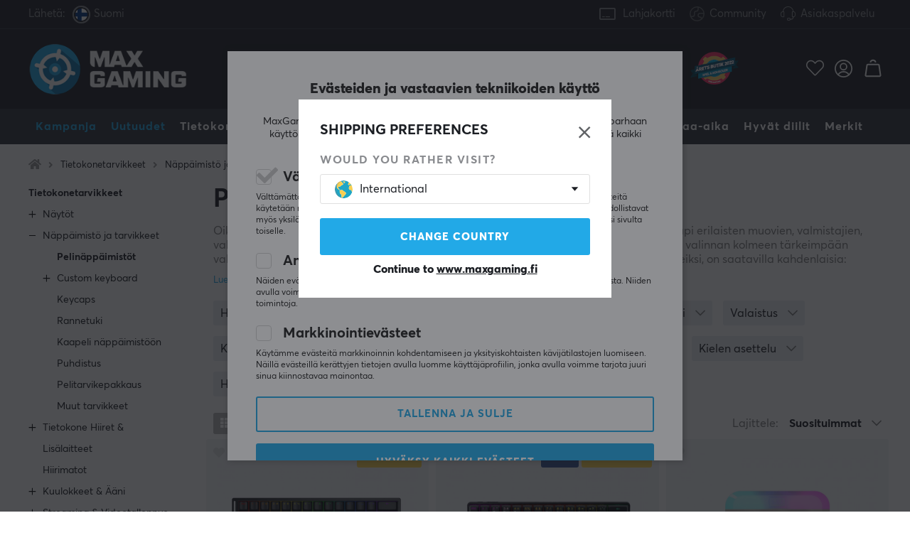

--- FILE ---
content_type: text/html; charset=UTF-8
request_url: https://www.maxgaming.fi/fi/tietokonetarvikkeet/nappaimistot/pelinappaimisto
body_size: 128509
content:
<!DOCTYPE html>
<html lang="fi">
<head>
<script nonce="Bu00ppAwvT4s0QDpgYKFrjOTXueKSeSymuOqpTd601Y" type="text/javascript"> var cm_active_categories = [1,5,6]; var cm_preactive_categories = []; var blocked_nodes = {}; var observer = new MutationObserver(function (mutations) { for(var i = 0; i < mutations.length; i++) { var _ref = mutations[i]; var addedNodes = _ref.addedNodes; for(var j = 0; j < addedNodes.length; j++) { var node = addedNodes[j]; if (node.nodeType === 1) { var src = node.src || ''; var type = node.type; var consent_type = ''; if (typeof node.attributes.consent_type !== 'undefined' && typeof node.attributes.consent_type.value !== 'undefined') consent_type = node.attributes.consent_type.value; if (blocked_content_type(consent_type)) { if (typeof blocked_nodes[consent_type] === 'undefined') blocked_nodes[consent_type] = []; var clone; if (node.tagName === 'SCRIPT') { clone = node.cloneNode(true); } else { clone = node; } clone.air_prev = node.previousElementSibling; clone.air_next = node.nextElementSibling; clone.air_parent = node.parentElement; blocked_nodes[consent_type].push(clone); if (node.tagName === 'SCRIPT') node.type = 'javascript/blocked'; node.parentElement.removeChild(node); var beforeScriptExecuteListener = function beforeScriptExecuteListener(event) { event.preventDefault(); }; node.addEventListener('beforescriptexecute', beforeScriptExecuteListener); } else { log_node(node, consent_type); } } } } }); observer.observe(document.documentElement, { childList: true, subtree: true }); var blocked_content_type = function blocked_content_type(consent_type) { var blocked = 0; if ((typeof(cm_active_categories) == "undefined" || cm_active_categories.includes(parseInt(consent_type))) && consent_type && !check_consent(consent_type, "") && consent_type > 1) blocked = 1; return blocked; }; var external_nodes = []; var internal_nodes = []; var inline_nodes = []; var log_node = function log_node(node, consent_type) { if (node.tagName === 'SCRIPT') { if (node.src && (node.src.indexOf(window.location.host) <= -1 || node.src.indexOf(window.location.host) > 10)) { external_nodes.push(node.src); } else if (node.src) { internal_nodes.push(node.src); } else { inline_nodes.push(node.innerHTML); } } }; document.addEventListener("DOMContentLoaded", function() { if (document.querySelector('#cookie_consent')) { init_cookie_consent(); } }); var init_cookie_consent = function init_cookie_consent(force) { var cookie_consent = get_cookie_consent("air_cookie_consent") || ""; var all_signed = 0; var consents = []; if (cookie_consent) { all_signed = 1; consents = JSON.parse(cookie_consent); var elements = document.querySelectorAll('#cookie_consent_manager input[type=checkbox]'); for (let element of elements) { if (typeof(consents[element.value]) == "undefined") all_signed = 0; } } else { var elements = document.querySelectorAll('#cookie_consent_manager input[type=checkbox][prechecked=true]'); for (let element of elements) { element.checked = true; } } if (!all_signed || force) { document.getElementById('cookie_consent').style.display = 'block'; var elements = document.querySelectorAll('#cookie_consent_manager input[type=checkbox]'); for (let element of elements) { if (consents[element.value]) element.checked = consents[element.value]; } init_acm_click_events(); } }; var init_acm_click_events = function() { document.getElementById("cookie_consent_manage").addEventListener("click", function () { let cookie_consent_manager = document.getElementById('cookie_consent_manager'); if (cookie_consent_manager) cookie_consent_manager.style.display = 'block'; let cookie_consent = document.getElementById('cookie_consent'); if (cookie_consent) cookie_consent.classList.add('managing'); document.querySelectorAll(".dimmer2").forEach(item => { item.addEventListener('click', event => { item.classList.add('active') }) }); }); document.getElementById("cookie_consent_manage_rec").addEventListener("click", function () { var elements = document.querySelectorAll('#cookie_consent_manager input[type=checkbox]'); for (let element of elements) { element.checked = true; } document.getElementById("cookie_consent_manager_confirm").dispatchEvent(new Event("click")); }); let cookie_consent_manager_accept = document.getElementById("cookie_consent_manager_accept"); if (cookie_consent_manager_accept) { cookie_consent_manager_accept.addEventListener("click", function () { cm_action(true); }); } document.getElementById("cookie_consent_manager_confirm").addEventListener("click", function () { cm_action(); }); document.querySelectorAll(".cookie_consent_manager_accept_req").forEach(item => { item.addEventListener('click', event => { cm_action(false); }) }); }; var cm_action = function(consent){ let cookie_consent = document.getElementById('cookie_consent'); if (cookie_consent) cookie_consent.style.display = 'none'; let cookie_consent_manager = document.getElementById('cookie_consent_manager'); if (cookie_consent_manager) cookie_consent_manager.style.display = 'none'; document.querySelectorAll(".dimmer2").forEach(item => { item.addEventListener('click', event => { item.classList.remove('active') }) }); var consents = {}; var elements = document.querySelectorAll('#cookie_consent_manager input[type=checkbox]'); for (let element of elements) { consents[element.value] = typeof(consent) !== "undefined" ? consent : element.checked; } consents[1] = true; var cookie_consents = JSON.stringify(consents); set_cookie_consent(cookie_consents); consent_action(cookie_consents); window.dispatchEvent(new Event("acm_change")); }; var set_cookie_consent = function set_cookie_consent(value) { var exdate = new Date(); exdate.setDate(exdate.getDate() + 30); document.cookie = "air_cookie_consent" + "=" + value + "; expires= " + exdate.toUTCString() + "; path=/" + (location.protocol === "https:" ? "; secure" : ""); }; var get_cookie_consent = function get_cookie_consent(name) { var nameEQ = name + "="; var ca = document.cookie.split('; '); for (let c of ca) { if (c.indexOf(nameEQ) === 0) return c.substring(nameEQ.length, c.length); } return null; }; var consent_action = function consent_action(cookie_consent) { var consent_data = JSON.parse(cookie_consent); for(var category_id in consent_data) { if (consent_data[category_id]) { approve_category(category_id); } } }; var approve_category = function(category_id) { if (typeof blocked_nodes[category_id] !== 'undefined') { for (let node of blocked_nodes[category_id]) { if (node.type == "text/javascript") { var script = document.createElement("script"); script.type = "text/javascript"; if (node.src) { script.src = node.src; } else if (node.innerHTML) { script.innerHTML = node.innerHTML; } document.getElementsByTagName("head")[0].appendChild(script); } else if (node.air_prev && node.air_parent) { cm_insertAfter(node, node.air_prev, node.air_parent); } else if (node.air_next && node.air_parent) { node.air_parent.insertBefore(node, node.air_next); } else if (node.air_parent) { node.air_parent.append(node); } } delete blocked_nodes[category_id]; } }; function cm_insertAfter(newNode, existingNode, parent) { parent.insertBefore(newNode, existingNode.nextSibling); } var check_consent = function check_consent(type, cookie_consent) { if (!type) return false; if (!cookie_consent) cookie_consent = get_cookie_consent("air_cookie_consent"); if (!cookie_consent) return (typeof(cm_preactive_categories) == "undefined" || cm_preactive_categories.includes(parseInt(type))); var consents = JSON.parse(cookie_consent); if (typeof(consents[type]) === 'undefined') return false; return consents[type]; }; </script> 
<!-- Facebook Dynamic Retargeting start -->
<script nonce="Bu00ppAwvT4s0QDpgYKFrjOTXueKSeSymuOqpTd601Y" consent_type="6">
!function(f,b,e,v,n,t,s){if(f.fbq)return;n=f.fbq=function(){n.callMethod?
n.callMethod.apply(n,arguments):n.queue.push(arguments)};if(!f._fbq)f._fbq=n;
n.push=n;n.loaded=!0;n.version='2.0';n.queue=[];t=b.createElement(e);t.async=!0;
t.src=v;s=b.getElementsByTagName(e)[0];s.parentNode.insertBefore(t,s)}(window,
document,'script','//connect.facebook.net/en_US/fbevents.js');


	fbq('init', '346543946307077');


</script>

<noscript consent_type="6"><img height="1" width="1" style="display:none" src="https://www.facebook.com/tr?id=

346543946307077



&ev=PageView&noscript=1" consent_type="6"/></noscript>
<!-- Facebook Dynamic Retargeting end --><script nonce="Bu00ppAwvT4s0QDpgYKFrjOTXueKSeSymuOqpTd601Y" consent_type="5">
  (function(w,d,t,r,u)
  {
    var f,n,i;
    w[u]=w[u]||[],f=function()
    {
      var o={ti:"147000197"};
      o.q=w[u],w[u]=new UET(o),w[u].push("pageLoad")
    },
    n=d.createElement(t),n.src=r,n.async=1,n.onload=n.onreadystatechange=function()
    {
      var s=this.readyState;
      s&&s!=="loaded"&&s!=="complete"||(f(),n.onload=n.onreadystatechange=null)
    },
    i=d.getElementsByTagName(t)[0],i.parentNode.insertBefore(n,i)
  })
  (window,document,"script","//bat.bing.com/bat.js","uetq");
</script><script nonce="Bu00ppAwvT4s0QDpgYKFrjOTXueKSeSymuOqpTd601Y" async src="https://www.googletagmanager.com/gtag/js?id=AW-938994607"></script> 
<script nonce="Bu00ppAwvT4s0QDpgYKFrjOTXueKSeSymuOqpTd601Y"> 
window.dataLayer = window.dataLayer || []; 
function gtag(){dataLayer.push(arguments);} 

if (document.cookie.split(';').find(cookie => cookie.includes('air_cookie_consent'))) {
    gtag(
 "consent",
  "default", {
        "ad_storage": check_consent("6") ? "granted" : "denied",
  "analytics_storage": check_consent("5") ? "granted" : "denied",
  "ad_user_data": check_consent("6") ? "granted" : "denied",
  "ad_personalization": check_consent("6") ? "granted" : "denied",
    }); 
 }
else {
  gtag("consent", "default", { 
      "ad_storage":  "denied",
      "analytics_storage": "denied",
      "ad_user_data": "denied",
      "ad_personalization": "denied",
    });
}

gtag('js', new Date());
gtag('config', 'AW-938994607'); 


	



gtag('config', 'G-RE6YS11DLK'); 


</script><script nonce="Bu00ppAwvT4s0QDpgYKFrjOTXueKSeSymuOqpTd601Y" src="https://accounts.google.com/gsi/client" async defer></script><!-- Trackdesk tracker begin -->
<script nonce="Bu00ppAwvT4s0QDpgYKFrjOTXueKSeSymuOqpTd601Y" async src="//cdn.trackdesk.com/tracking.js"></script>
<script nonce="Bu00ppAwvT4s0QDpgYKFrjOTXueKSeSymuOqpTd601Y">
  (function(t,d,k){(t[k]=t[k]||[]).push(d);t[d]=t[d]||t[k].f||function(){(t[d].q=t[d].q||[]).push(arguments)}})(window,"trackdesk","TrackdeskObject");

  trackdesk("maxfps", "click");
</script>
<!-- Trackdesk tracker end -->

<title>Pelinäppäimistö - MaxGaming.fi</title>
<meta http-equiv="Content-Type" content="text/html; charset=UTF-8">
<meta name="description" content="Oikean pelinäppäimistön valitseminen voi olla vaikeaa. Voi tuntua siltä kuin suunnistaisi läpi erilaisten muovien, valmistajien, valoefektien, kokojen">
<meta name="keywords" content="-">
<meta name="robots" content="INDEX, FOLLOW">
<meta name="revisit-after" content="14 days">
<meta name="distribution" content="global">
<meta http-equiv="expires" content="0">
<link rel="alternate" hreflang="fi-fi" href="https://www.maxgaming.fi/fi/tietokonetarvikkeet/nappaimistot/pelinappaimisto">
<link rel="alternate" hreflang="x-default" href="https://www.maxgaming.com/en/pc-accessories/keyboard-accessories/gaming-keyboard">
<link rel="alternate" hreflang="en-us" href="https://us.maxgaming.com/us/pc-peripherals/keyboard-accessories/gaming-keyboard">
<link rel="alternate" hreflang="de-de" href="https://www.maxgaming.gg/de/pc-zubehor/tastaturen-zubehor/gaming-tastatur">
<link rel="alternate" hreflang="sv-se" href="https://www.maxgaming.se/sv/datortillbehor/tangentbord-tillbehor/gaming-tangentbord">
<link rel="alternate" hreflang="no-no" href="https://www.maxgaming.no/no/datatilbehor/tastatur/gaming-tastatur">
<link rel="alternate" hreflang="da-dk" href="https://www.maxgaming.dk/dk/computertilbehor/tastatur-og-tilbehor/gaming-tastatur">


<!-- disables Compatibility view IE -->
<meta http-equiv="X-UA-Compatible" content="IE=9; IE=8; IE=7; IE=EDGE" />

<!-- Responsive and mobile friendly stuff -->
<meta name="HandheldFriendly" content="True">
<meta name="viewport" content="user-scalable=no, initial-scale=1.0, maximum-scale=1.0, width=device-width">
<meta name="mobile-web-app-capable" content="yes">

<link rel="apple-touch-icon" href="/themes/maxgaming/design/bilder/favicons/apple-touch-icon.png" />
<link rel="apple-touch-icon" sizes="57x57" href="/themes/maxgaming/design/bilder/favicons/apple-touch-icon-57x57.png" />
<link rel="apple-touch-icon" sizes="72x72" href="/themes/maxgaming/design/bilder/favicons/apple-touch-icon-72x72.png" />
<link rel="apple-touch-icon" sizes="76x76" href="/themes/maxgaming/design/bilder/favicons/apple-touch-icon-76x76.png" />
<link rel="apple-touch-icon" sizes="114x114" href="/themes/maxgaming/design/bilder/favicons/apple-touch-icon-114x114.png" />
<link rel="apple-touch-icon" sizes="120x120" href="/themes/maxgaming/design/bilder/favicons/apple-touch-icon-120x120.png" />
<link rel="apple-touch-icon" sizes="144x144" href="/themes/maxgaming/design/bilder/favicons/apple-touch-icon-144x144.png" />
<link rel="apple-touch-icon" sizes="152x152" href="/themes/maxgaming/design/bilder/favicons/apple-touch-icon-152x152.png" />
<link rel="apple-touch-icon" sizes="180x180" href="/themes/maxgaming/design/bilder/favicons/apple-touch-icon-180x180.png" />
<link rel="icon" type="image/png" sizes="192x192"  href="/themes/maxgaming/design/bilder/favicons/android-icon-192x192.png">
<link rel="icon" type="image/png" sizes="32x32" href="/themes/maxgaming/design/bilder/favicons/favicon-32x32.png">
<link rel="icon" type="image/png" sizes="96x96" href="/themes/maxgaming/design/bilder/favicons/favicon-96x96.png">
<link rel="icon" type="image/png" sizes="16x16" href="/themes/maxgaming/design/bilder/favicons/favicon-16x16.png">
<link rel="manifest" href="/themes/maxgaming/design/script/manifest.json" crossorigin="use-credentials">
<link rel="shortcut icon" href="/themes/maxgaming/design/bilder/favicons/favicon.ico" />
<meta name="msapplication-TileColor" content="#212228">
<meta name="theme-color" content="#212228">

<link rel="canonical" href="https://www.maxgaming.fi/fi/tietokonetarvikkeet/nappaimistot/pelinappaimisto" />
<meta property="og:title" content="Pelinäppäimistöt"/>
<meta property="og:image:width" content="200" />
<meta property="og:image:height" content="200" />
<meta property="og:image" content="https://www.maxgaming.fi/bilder/artikelgrupper/16.jpg"/>
<meta property="og:url" content="https://www.maxgaming.fi/fi/tietokonetarvikkeet/nappaimistot/pelinappaimisto"/>

<link rel="preload" as="image" href="/themes/maxgaming/design/bilder/icon-hash.png">
<link rel="preload" as="font" href="/themes/standard2018/design/css/webfonts/fa-regular-400.woff2" type="font/woff2" onload="this.rel='font'" crossorigin>
<link rel="preload" as="font" href="/themes/standard2018/design/css/webfonts/fa-light-300.woff2" type="font/woff2" onload="this.rel='font'" crossorigin>
<link rel="preload" as="font" href="/themes/standard2018/design/css/webfonts/fa-solid-900.woff2" type="font/woff2" onload="this.rel='font'" crossorigin>

<link rel="preload" as="font" href="/themes/maxgaming/design/css/webfonts/3910FB_9_0.woff2" type="font/woff2" onload="this.rel='font'" crossorigin>
<link rel="preload" as="font" href="/themes/maxgaming/design/css/webfonts/3910FB_2_0.woff2" type="font/woff2" onload="this.rel='font'" crossorigin>
<link rel="preload" as="font" href="/themes/maxgaming/design/css/webfonts/3910FB_4_0.woff2" type="font/woff2" onload="this.rel='font'" crossorigin>
<link rel="preload" as="font" href="/themes/maxgaming/design/css/webfonts/streamline.woff" type="font/woff2" onload="this.rel='font'" crossorigin>

<link rel="preload" as="image" href="/themes/maxgaming/design/bilder/maxgaming.png">
<link rel="preload" as="image" href="/themes/maxfps_core/design/bilder/icons/user_icon.svg">
<link rel="preload" as="image" href="/themes/maxfps_core/design/bilder/icons/cart_icon.svg">
<link rel="preload" as="image" href="/themes/maxfps_core/design/bilder/icons/search_icon.svg">

<link rel="preconnect" href="https://connect.facebook.net">














<script nonce="Bu00ppAwvT4s0QDpgYKFrjOTXueKSeSymuOqpTd601Y">/** FILE: /themes/maxgaming/design//script/jquery.min.js **/
!function(a,b){"use strict";"object"==typeof module&&"object"==typeof module.exports?module.exports=a.document?b(a,!0):function(a){if(!a.document)throw new Error("jQuery requires a window with a document");return b(a)}:b(a)}("undefined"!=typeof window?window:this,function(a,b){"use strict";var c=[],d=a.document,e=Object.getPrototypeOf,f=c.slice,g=c.concat,h=c.push,i=c.indexOf,j={},k=j.toString,l=j.hasOwnProperty,m=l.toString,n=m.call(Object),o={};function p(a,b){b=b||d;var c=b.createElement("script");c.text=a,b.head.appendChild(c).parentNode.removeChild(c)}var q="3.2.1",r=function(a,b){return new r.fn.init(a,b)},s=/^[\s\uFEFF\xA0]+|[\s\uFEFF\xA0]+$/g,t=/^-ms-/,u=/-([a-z])/g,v=function(a,b){return b.toUpperCase()};r.fn=r.prototype={jquery:q,constructor:r,length:0,toArray:function(){return f.call(this)},get:function(a){return null==a?f.call(this):a<0?this[a+this.length]:this[a]},pushStack:function(a){var b=r.merge(this.constructor(),a);return b.prevObject=this,b},each:function(a){return r.each(this,a)},map:function(a){return this.pushStack(r.map(this,function(b,c){return a.call(b,c,b)}))},slice:function(){return this.pushStack(f.apply(this,arguments))},first:function(){return this.eq(0)},last:function(){return this.eq(-1)},eq:function(a){var b=this.length,c=+a+(a<0?b:0);return this.pushStack(c>=0&&c<b?[this[c]]:[])},end:function(){return this.prevObject||this.constructor()},push:h,sort:c.sort,splice:c.splice},r.extend=r.fn.extend=function(){var a,b,c,d,e,f,g=arguments[0]||{},h=1,i=arguments.length,j=!1;for("boolean"==typeof g&&(j=g,g=arguments[h]||{},h++),"object"==typeof g||r.isFunction(g)||(g={}),h===i&&(g=this,h--);h<i;h++)if(null!=(a=arguments[h]))for(b in a)c=g[b],d=a[b],g!==d&&(j&&d&&(r.isPlainObject(d)||(e=Array.isArray(d)))?(e?(e=!1,f=c&&Array.isArray(c)?c:[]):f=c&&r.isPlainObject(c)?c:{},g[b]=r.extend(j,f,d)):void 0!==d&&(g[b]=d));return g},r.extend({expando:"jQuery"+(q+Math.random()).replace(/\D/g,""),isReady:!0,error:function(a){throw new Error(a)},noop:function(){},isFunction:function(a){return"function"===r.type(a)},isWindow:function(a){return null!=a&&a===a.window},isNumeric:function(a){var b=r.type(a);return("number"===b||"string"===b)&&!isNaN(a-parseFloat(a))},isPlainObject:function(a){var b,c;return!(!a||"[object Object]"!==k.call(a))&&(!(b=e(a))||(c=l.call(b,"constructor")&&b.constructor,"function"==typeof c&&m.call(c)===n))},isEmptyObject:function(a){var b;for(b in a)return!1;return!0},type:function(a){return null==a?a+"":"object"==typeof a||"function"==typeof a?j[k.call(a)]||"object":typeof a},globalEval:function(a){p(a)},camelCase:function(a){return a.replace(t,"ms-").replace(u,v)},each:function(a,b){var c,d=0;if(w(a)){for(c=a.length;d<c;d++)if(b.call(a[d],d,a[d])===!1)break}else for(d in a)if(b.call(a[d],d,a[d])===!1)break;return a},trim:function(a){return null==a?"":(a+"").replace(s,"")},makeArray:function(a,b){var c=b||[];return null!=a&&(w(Object(a))?r.merge(c,"string"==typeof a?[a]:a):h.call(c,a)),c},inArray:function(a,b,c){return null==b?-1:i.call(b,a,c)},merge:function(a,b){for(var c=+b.length,d=0,e=a.length;d<c;d++)a[e++]=b[d];return a.length=e,a},grep:function(a,b,c){for(var d,e=[],f=0,g=a.length,h=!c;f<g;f++)d=!b(a[f],f),d!==h&&e.push(a[f]);return e},map:function(a,b,c){var d,e,f=0,h=[];if(w(a))for(d=a.length;f<d;f++)e=b(a[f],f,c),null!=e&&h.push(e);else for(f in a)e=b(a[f],f,c),null!=e&&h.push(e);return g.apply([],h)},guid:1,proxy:function(a,b){var c,d,e;if("string"==typeof b&&(c=a[b],b=a,a=c),r.isFunction(a))return d=f.call(arguments,2),e=function(){return a.apply(b||this,d.concat(f.call(arguments)))},e.guid=a.guid=a.guid||r.guid++,e},now:Date.now,support:o}),"function"==typeof Symbol&&(r.fn[Symbol.iterator]=c[Symbol.iterator]),r.each("Boolean Number String Function Array Date RegExp Object Error Symbol".split(" "),function(a,b){j["[object "+b+"]"]=b.toLowerCase()});function w(a){var b=!!a&&"length"in a&&a.length,c=r.type(a);return"function"!==c&&!r.isWindow(a)&&("array"===c||0===b||"number"==typeof b&&b>0&&b-1 in a)}var x=function(a){var b,c,d,e,f,g,h,i,j,k,l,m,n,o,p,q,r,s,t,u="sizzle"+1*new Date,v=a.document,w=0,x=0,y=ha(),z=ha(),A=ha(),B=function(a,b){return a===b&&(l=!0),0},C={}.hasOwnProperty,D=[],E=D.pop,F=D.push,G=D.push,H=D.slice,I=function(a,b){for(var c=0,d=a.length;c<d;c++)if(a[c]===b)return c;return-1},J="checked|selected|async|autofocus|autoplay|controls|defer|disabled|hidden|ismap|loop|multiple|open|readonly|required|scoped",K="[\\x20\\t\\r\\n\\f]",L="(?:\\\\.|[\\w-]|[^\0-\\xa0])+",M="\\["+K+"*("+L+")(?:"+K+"*([*^$|!~]?=)"+K+"*(?:'((?:\\\\.|[^\\\\'])*)'|\"((?:\\\\.|[^\\\\\"])*)\"|("+L+"))|)"+K+"*\\]",N=":("+L+")(?:\\((('((?:\\\\.|[^\\\\'])*)'|\"((?:\\\\.|[^\\\\\"])*)\")|((?:\\\\.|[^\\\\()[\\]]|"+M+")*)|.*)\\)|)",O=new RegExp(K+"+","g"),P=new RegExp("^"+K+"+|((?:^|[^\\\\])(?:\\\\.)*)"+K+"+$","g"),Q=new RegExp("^"+K+"*,"+K+"*"),R=new RegExp("^"+K+"*([>+~]|"+K+")"+K+"*"),S=new RegExp("="+K+"*([^\\]'\"]*?)"+K+"*\\]","g"),T=new RegExp(N),U=new RegExp("^"+L+"$"),V={ID:new RegExp("^#("+L+")"),CLASS:new RegExp("^\\.("+L+")"),TAG:new RegExp("^("+L+"|[*])"),ATTR:new RegExp("^"+M),PSEUDO:new RegExp("^"+N),CHILD:new RegExp("^:(only|first|last|nth|nth-last)-(child|of-type)(?:\\("+K+"*(even|odd|(([+-]|)(\\d*)n|)"+K+"*(?:([+-]|)"+K+"*(\\d+)|))"+K+"*\\)|)","i"),bool:new RegExp("^(?:"+J+")$","i"),needsContext:new RegExp("^"+K+"*[>+~]|:(even|odd|eq|gt|lt|nth|first|last)(?:\\("+K+"*((?:-\\d)?\\d*)"+K+"*\\)|)(?=[^-]|$)","i")},W=/^(?:input|select|textarea|button)$/i,X=/^h\d$/i,Y=/^[^{]+\{\s*\[native \w/,Z=/^(?:#([\w-]+)|(\w+)|\.([\w-]+))$/,$=/[+~]/,_=new RegExp("\\\\([\\da-f]{1,6}"+K+"?|("+K+")|.)","ig"),aa=function(a,b,c){var d="0x"+b-65536;return d!==d||c?b:d<0?String.fromCharCode(d+65536):String.fromCharCode(d>>10|55296,1023&d|56320)},ba=/([\0-\x1f\x7f]|^-?\d)|^-$|[^\0-\x1f\x7f-\uFFFF\w-]/g,ca=function(a,b){return b?"\0"===a?"\ufffd":a.slice(0,-1)+"\\"+a.charCodeAt(a.length-1).toString(16)+" ":"\\"+a},da=function(){m()},ea=ta(function(a){return a.disabled===!0&&("form"in a||"label"in a)},{dir:"parentNode",next:"legend"});try{G.apply(D=H.call(v.childNodes),v.childNodes),D[v.childNodes.length].nodeType}catch(fa){G={apply:D.length?function(a,b){F.apply(a,H.call(b))}:function(a,b){var c=a.length,d=0;while(a[c++]=b[d++]);a.length=c-1}}}function ga(a,b,d,e){var f,h,j,k,l,o,r,s=b&&b.ownerDocument,w=b?b.nodeType:9;if(d=d||[],"string"!=typeof a||!a||1!==w&&9!==w&&11!==w)return d;if(!e&&((b?b.ownerDocument||b:v)!==n&&m(b),b=b||n,p)){if(11!==w&&(l=Z.exec(a)))if(f=l[1]){if(9===w){if(!(j=b.getElementById(f)))return d;if(j.id===f)return d.push(j),d}else if(s&&(j=s.getElementById(f))&&t(b,j)&&j.id===f)return d.push(j),d}else{if(l[2])return G.apply(d,b.getElementsByTagName(a)),d;if((f=l[3])&&c.getElementsByClassName&&b.getElementsByClassName)return G.apply(d,b.getElementsByClassName(f)),d}if(c.qsa&&!A[a+" "]&&(!q||!q.test(a))){if(1!==w)s=b,r=a;else if("object"!==b.nodeName.toLowerCase()){(k=b.getAttribute("id"))?k=k.replace(ba,ca):b.setAttribute("id",k=u),o=g(a),h=o.length;while(h--)o[h]="#"+k+" "+sa(o[h]);r=o.join(","),s=$.test(a)&&qa(b.parentNode)||b}if(r)try{return G.apply(d,s.querySelectorAll(r)),d}catch(x){}finally{k===u&&b.removeAttribute("id")}}}return i(a.replace(P,"$1"),b,d,e)}function ha(){var a=[];function b(c,e){return a.push(c+" ")>d.cacheLength&&delete b[a.shift()],b[c+" "]=e}return b}function ia(a){return a[u]=!0,a}function ja(a){var b=n.createElement("fieldset");try{return!!a(b)}catch(c){return!1}finally{b.parentNode&&b.parentNode.removeChild(b),b=null}}function ka(a,b){var c=a.split("|"),e=c.length;while(e--)d.attrHandle[c[e]]=b}function la(a,b){var c=b&&a,d=c&&1===a.nodeType&&1===b.nodeType&&a.sourceIndex-b.sourceIndex;if(d)return d;if(c)while(c=c.nextSibling)if(c===b)return-1;return a?1:-1}function ma(a){return function(b){var c=b.nodeName.toLowerCase();return"input"===c&&b.type===a}}function na(a){return function(b){var c=b.nodeName.toLowerCase();return("input"===c||"button"===c)&&b.type===a}}function oa(a){return function(b){return"form"in b?b.parentNode&&b.disabled===!1?"label"in b?"label"in b.parentNode?b.parentNode.disabled===a:b.disabled===a:b.isDisabled===a||b.isDisabled!==!a&&ea(b)===a:b.disabled===a:"label"in b&&b.disabled===a}}function pa(a){return ia(function(b){return b=+b,ia(function(c,d){var e,f=a([],c.length,b),g=f.length;while(g--)c[e=f[g]]&&(c[e]=!(d[e]=c[e]))})})}function qa(a){return a&&"undefined"!=typeof a.getElementsByTagName&&a}c=ga.support={},f=ga.isXML=function(a){var b=a&&(a.ownerDocument||a).documentElement;return!!b&&"HTML"!==b.nodeName},m=ga.setDocument=function(a){var b,e,g=a?a.ownerDocument||a:v;return g!==n&&9===g.nodeType&&g.documentElement?(n=g,o=n.documentElement,p=!f(n),v!==n&&(e=n.defaultView)&&e.top!==e&&(e.addEventListener?e.addEventListener("unload",da,!1):e.attachEvent&&e.attachEvent("onunload",da)),c.attributes=ja(function(a){return a.className="i",!a.getAttribute("className")}),c.getElementsByTagName=ja(function(a){return a.appendChild(n.createComment("")),!a.getElementsByTagName("*").length}),c.getElementsByClassName=Y.test(n.getElementsByClassName),c.getById=ja(function(a){return o.appendChild(a).id=u,!n.getElementsByName||!n.getElementsByName(u).length}),c.getById?(d.filter.ID=function(a){var b=a.replace(_,aa);return function(a){return a.getAttribute("id")===b}},d.find.ID=function(a,b){if("undefined"!=typeof b.getElementById&&p){var c=b.getElementById(a);return c?[c]:[]}}):(d.filter.ID=function(a){var b=a.replace(_,aa);return function(a){var c="undefined"!=typeof a.getAttributeNode&&a.getAttributeNode("id");return c&&c.value===b}},d.find.ID=function(a,b){if("undefined"!=typeof b.getElementById&&p){var c,d,e,f=b.getElementById(a);if(f){if(c=f.getAttributeNode("id"),c&&c.value===a)return[f];e=b.getElementsByName(a),d=0;while(f=e[d++])if(c=f.getAttributeNode("id"),c&&c.value===a)return[f]}return[]}}),d.find.TAG=c.getElementsByTagName?function(a,b){return"undefined"!=typeof b.getElementsByTagName?b.getElementsByTagName(a):c.qsa?b.querySelectorAll(a):void 0}:function(a,b){var c,d=[],e=0,f=b.getElementsByTagName(a);if("*"===a){while(c=f[e++])1===c.nodeType&&d.push(c);return d}return f},d.find.CLASS=c.getElementsByClassName&&function(a,b){if("undefined"!=typeof b.getElementsByClassName&&p)return b.getElementsByClassName(a)},r=[],q=[],(c.qsa=Y.test(n.querySelectorAll))&&(ja(function(a){o.appendChild(a).innerHTML="<a id='"+u+"'></a><select id='"+u+"-\r\\' msallowcapture=''><option selected=''></option></select>",a.querySelectorAll("[msallowcapture^='']").length&&q.push("[*^$]="+K+"*(?:''|\"\")"),a.querySelectorAll("[selected]").length||q.push("\\["+K+"*(?:value|"+J+")"),a.querySelectorAll("[id~="+u+"-]").length||q.push("~="),a.querySelectorAll(":checked").length||q.push(":checked"),a.querySelectorAll("a#"+u+"+*").length||q.push(".#.+[+~]")}),ja(function(a){a.innerHTML="<a href='' disabled='disabled'></a><select disabled='disabled'><option/></select>";var b=n.createElement("input");b.setAttribute("type","hidden"),a.appendChild(b).setAttribute("name","D"),a.querySelectorAll("[name=d]").length&&q.push("name"+K+"*[*^$|!~]?="),2!==a.querySelectorAll(":enabled").length&&q.push(":enabled",":disabled"),o.appendChild(a).disabled=!0,2!==a.querySelectorAll(":disabled").length&&q.push(":enabled",":disabled"),a.querySelectorAll("*,:x"),q.push(",.*:")})),(c.matchesSelector=Y.test(s=o.matches||o.webkitMatchesSelector||o.mozMatchesSelector||o.oMatchesSelector||o.msMatchesSelector))&&ja(function(a){c.disconnectedMatch=s.call(a,"*"),s.call(a,"[s!='']:x"),r.push("!=",N)}),q=q.length&&new RegExp(q.join("|")),r=r.length&&new RegExp(r.join("|")),b=Y.test(o.compareDocumentPosition),t=b||Y.test(o.contains)?function(a,b){var c=9===a.nodeType?a.documentElement:a,d=b&&b.parentNode;return a===d||!(!d||1!==d.nodeType||!(c.contains?c.contains(d):a.compareDocumentPosition&&16&a.compareDocumentPosition(d)))}:function(a,b){if(b)while(b=b.parentNode)if(b===a)return!0;return!1},B=b?function(a,b){if(a===b)return l=!0,0;var d=!a.compareDocumentPosition-!b.compareDocumentPosition;return d?d:(d=(a.ownerDocument||a)===(b.ownerDocument||b)?a.compareDocumentPosition(b):1,1&d||!c.sortDetached&&b.compareDocumentPosition(a)===d?a===n||a.ownerDocument===v&&t(v,a)?-1:b===n||b.ownerDocument===v&&t(v,b)?1:k?I(k,a)-I(k,b):0:4&d?-1:1)}:function(a,b){if(a===b)return l=!0,0;var c,d=0,e=a.parentNode,f=b.parentNode,g=[a],h=[b];if(!e||!f)return a===n?-1:b===n?1:e?-1:f?1:k?I(k,a)-I(k,b):0;if(e===f)return la(a,b);c=a;while(c=c.parentNode)g.unshift(c);c=b;while(c=c.parentNode)h.unshift(c);while(g[d]===h[d])d++;return d?la(g[d],h[d]):g[d]===v?-1:h[d]===v?1:0},n):n},ga.matches=function(a,b){return ga(a,null,null,b)},ga.matchesSelector=function(a,b){if((a.ownerDocument||a)!==n&&m(a),b=b.replace(S,"='$1']"),c.matchesSelector&&p&&!A[b+" "]&&(!r||!r.test(b))&&(!q||!q.test(b)))try{var d=s.call(a,b);if(d||c.disconnectedMatch||a.document&&11!==a.document.nodeType)return d}catch(e){}return ga(b,n,null,[a]).length>0},ga.contains=function(a,b){return(a.ownerDocument||a)!==n&&m(a),t(a,b)},ga.attr=function(a,b){(a.ownerDocument||a)!==n&&m(a);var e=d.attrHandle[b.toLowerCase()],f=e&&C.call(d.attrHandle,b.toLowerCase())?e(a,b,!p):void 0;return void 0!==f?f:c.attributes||!p?a.getAttribute(b):(f=a.getAttributeNode(b))&&f.specified?f.value:null},ga.escape=function(a){return(a+"").replace(ba,ca)},ga.error=function(a){throw new Error("Syntax error, unrecognized expression: "+a)},ga.uniqueSort=function(a){var b,d=[],e=0,f=0;if(l=!c.detectDuplicates,k=!c.sortStable&&a.slice(0),a.sort(B),l){while(b=a[f++])b===a[f]&&(e=d.push(f));while(e--)a.splice(d[e],1)}return k=null,a},e=ga.getText=function(a){var b,c="",d=0,f=a.nodeType;if(f){if(1===f||9===f||11===f){if("string"==typeof a.textContent)return a.textContent;for(a=a.firstChild;a;a=a.nextSibling)c+=e(a)}else if(3===f||4===f)return a.nodeValue}else while(b=a[d++])c+=e(b);return c},d=ga.selectors={cacheLength:50,createPseudo:ia,match:V,attrHandle:{},find:{},relative:{">":{dir:"parentNode",first:!0}," ":{dir:"parentNode"},"+":{dir:"previousSibling",first:!0},"~":{dir:"previousSibling"}},preFilter:{ATTR:function(a){return a[1]=a[1].replace(_,aa),a[3]=(a[3]||a[4]||a[5]||"").replace(_,aa),"~="===a[2]&&(a[3]=" "+a[3]+" "),a.slice(0,4)},CHILD:function(a){return a[1]=a[1].toLowerCase(),"nth"===a[1].slice(0,3)?(a[3]||ga.error(a[0]),a[4]=+(a[4]?a[5]+(a[6]||1):2*("even"===a[3]||"odd"===a[3])),a[5]=+(a[7]+a[8]||"odd"===a[3])):a[3]&&ga.error(a[0]),a},PSEUDO:function(a){var b,c=!a[6]&&a[2];return V.CHILD.test(a[0])?null:(a[3]?a[2]=a[4]||a[5]||"":c&&T.test(c)&&(b=g(c,!0))&&(b=c.indexOf(")",c.length-b)-c.length)&&(a[0]=a[0].slice(0,b),a[2]=c.slice(0,b)),a.slice(0,3))}},filter:{TAG:function(a){var b=a.replace(_,aa).toLowerCase();return"*"===a?function(){return!0}:function(a){return a.nodeName&&a.nodeName.toLowerCase()===b}},CLASS:function(a){var b=y[a+" "];return b||(b=new RegExp("(^|"+K+")"+a+"("+K+"|$)"))&&y(a,function(a){return b.test("string"==typeof a.className&&a.className||"undefined"!=typeof a.getAttribute&&a.getAttribute("class")||"")})},ATTR:function(a,b,c){return function(d){var e=ga.attr(d,a);return null==e?"!="===b:!b||(e+="","="===b?e===c:"!="===b?e!==c:"^="===b?c&&0===e.indexOf(c):"*="===b?c&&e.indexOf(c)>-1:"$="===b?c&&e.slice(-c.length)===c:"~="===b?(" "+e.replace(O," ")+" ").indexOf(c)>-1:"|="===b&&(e===c||e.slice(0,c.length+1)===c+"-"))}},CHILD:function(a,b,c,d,e){var f="nth"!==a.slice(0,3),g="last"!==a.slice(-4),h="of-type"===b;return 1===d&&0===e?function(a){return!!a.parentNode}:function(b,c,i){var j,k,l,m,n,o,p=f!==g?"nextSibling":"previousSibling",q=b.parentNode,r=h&&b.nodeName.toLowerCase(),s=!i&&!h,t=!1;if(q){if(f){while(p){m=b;while(m=m[p])if(h?m.nodeName.toLowerCase()===r:1===m.nodeType)return!1;o=p="only"===a&&!o&&"nextSibling"}return!0}if(o=[g?q.firstChild:q.lastChild],g&&s){m=q,l=m[u]||(m[u]={}),k=l[m.uniqueID]||(l[m.uniqueID]={}),j=k[a]||[],n=j[0]===w&&j[1],t=n&&j[2],m=n&&q.childNodes[n];while(m=++n&&m&&m[p]||(t=n=0)||o.pop())if(1===m.nodeType&&++t&&m===b){k[a]=[w,n,t];break}}else if(s&&(m=b,l=m[u]||(m[u]={}),k=l[m.uniqueID]||(l[m.uniqueID]={}),j=k[a]||[],n=j[0]===w&&j[1],t=n),t===!1)while(m=++n&&m&&m[p]||(t=n=0)||o.pop())if((h?m.nodeName.toLowerCase()===r:1===m.nodeType)&&++t&&(s&&(l=m[u]||(m[u]={}),k=l[m.uniqueID]||(l[m.uniqueID]={}),k[a]=[w,t]),m===b))break;return t-=e,t===d||t%d===0&&t/d>=0}}},PSEUDO:function(a,b){var c,e=d.pseudos[a]||d.setFilters[a.toLowerCase()]||ga.error("unsupported pseudo: "+a);return e[u]?e(b):e.length>1?(c=[a,a,"",b],d.setFilters.hasOwnProperty(a.toLowerCase())?ia(function(a,c){var d,f=e(a,b),g=f.length;while(g--)d=I(a,f[g]),a[d]=!(c[d]=f[g])}):function(a){return e(a,0,c)}):e}},pseudos:{not:ia(function(a){var b=[],c=[],d=h(a.replace(P,"$1"));return d[u]?ia(function(a,b,c,e){var f,g=d(a,null,e,[]),h=a.length;while(h--)(f=g[h])&&(a[h]=!(b[h]=f))}):function(a,e,f){return b[0]=a,d(b,null,f,c),b[0]=null,!c.pop()}}),has:ia(function(a){return function(b){return ga(a,b).length>0}}),contains:ia(function(a){return a=a.replace(_,aa),function(b){return(b.textContent||b.innerText||e(b)).indexOf(a)>-1}}),lang:ia(function(a){return U.test(a||"")||ga.error("unsupported lang: "+a),a=a.replace(_,aa).toLowerCase(),function(b){var c;do if(c=p?b.lang:b.getAttribute("xml:lang")||b.getAttribute("lang"))return c=c.toLowerCase(),c===a||0===c.indexOf(a+"-");while((b=b.parentNode)&&1===b.nodeType);return!1}}),target:function(b){var c=a.location&&a.location.hash;return c&&c.slice(1)===b.id},root:function(a){return a===o},focus:function(a){return a===n.activeElement&&(!n.hasFocus||n.hasFocus())&&!!(a.type||a.href||~a.tabIndex)},enabled:oa(!1),disabled:oa(!0),checked:function(a){var b=a.nodeName.toLowerCase();return"input"===b&&!!a.checked||"option"===b&&!!a.selected},selected:function(a){return a.parentNode&&a.parentNode.selectedIndex,a.selected===!0},empty:function(a){for(a=a.firstChild;a;a=a.nextSibling)if(a.nodeType<6)return!1;return!0},parent:function(a){return!d.pseudos.empty(a)},header:function(a){return X.test(a.nodeName)},input:function(a){return W.test(a.nodeName)},button:function(a){var b=a.nodeName.toLowerCase();return"input"===b&&"button"===a.type||"button"===b},text:function(a){var b;return"input"===a.nodeName.toLowerCase()&&"text"===a.type&&(null==(b=a.getAttribute("type"))||"text"===b.toLowerCase())},first:pa(function(){return[0]}),last:pa(function(a,b){return[b-1]}),eq:pa(function(a,b,c){return[c<0?c+b:c]}),even:pa(function(a,b){for(var c=0;c<b;c+=2)a.push(c);return a}),odd:pa(function(a,b){for(var c=1;c<b;c+=2)a.push(c);return a}),lt:pa(function(a,b,c){for(var d=c<0?c+b:c;--d>=0;)a.push(d);return a}),gt:pa(function(a,b,c){for(var d=c<0?c+b:c;++d<b;)a.push(d);return a})}},d.pseudos.nth=d.pseudos.eq;for(b in{radio:!0,checkbox:!0,file:!0,password:!0,image:!0})d.pseudos[b]=ma(b);for(b in{submit:!0,reset:!0})d.pseudos[b]=na(b);function ra(){}ra.prototype=d.filters=d.pseudos,d.setFilters=new ra,g=ga.tokenize=function(a,b){var c,e,f,g,h,i,j,k=z[a+" "];if(k)return b?0:k.slice(0);h=a,i=[],j=d.preFilter;while(h){c&&!(e=Q.exec(h))||(e&&(h=h.slice(e[0].length)||h),i.push(f=[])),c=!1,(e=R.exec(h))&&(c=e.shift(),f.push({value:c,type:e[0].replace(P," ")}),h=h.slice(c.length));for(g in d.filter)!(e=V[g].exec(h))||j[g]&&!(e=j[g](e))||(c=e.shift(),f.push({value:c,type:g,matches:e}),h=h.slice(c.length));if(!c)break}return b?h.length:h?ga.error(a):z(a,i).slice(0)};function sa(a){for(var b=0,c=a.length,d="";b<c;b++)d+=a[b].value;return d}function ta(a,b,c){var d=b.dir,e=b.next,f=e||d,g=c&&"parentNode"===f,h=x++;return b.first?function(b,c,e){while(b=b[d])if(1===b.nodeType||g)return a(b,c,e);return!1}:function(b,c,i){var j,k,l,m=[w,h];if(i){while(b=b[d])if((1===b.nodeType||g)&&a(b,c,i))return!0}else while(b=b[d])if(1===b.nodeType||g)if(l=b[u]||(b[u]={}),k=l[b.uniqueID]||(l[b.uniqueID]={}),e&&e===b.nodeName.toLowerCase())b=b[d]||b;else{if((j=k[f])&&j[0]===w&&j[1]===h)return m[2]=j[2];if(k[f]=m,m[2]=a(b,c,i))return!0}return!1}}function ua(a){return a.length>1?function(b,c,d){var e=a.length;while(e--)if(!a[e](b,c,d))return!1;return!0}:a[0]}function va(a,b,c){for(var d=0,e=b.length;d<e;d++)ga(a,b[d],c);return c}function wa(a,b,c,d,e){for(var f,g=[],h=0,i=a.length,j=null!=b;h<i;h++)(f=a[h])&&(c&&!c(f,d,e)||(g.push(f),j&&b.push(h)));return g}function xa(a,b,c,d,e,f){return d&&!d[u]&&(d=xa(d)),e&&!e[u]&&(e=xa(e,f)),ia(function(f,g,h,i){var j,k,l,m=[],n=[],o=g.length,p=f||va(b||"*",h.nodeType?[h]:h,[]),q=!a||!f&&b?p:wa(p,m,a,h,i),r=c?e||(f?a:o||d)?[]:g:q;if(c&&c(q,r,h,i),d){j=wa(r,n),d(j,[],h,i),k=j.length;while(k--)(l=j[k])&&(r[n[k]]=!(q[n[k]]=l))}if(f){if(e||a){if(e){j=[],k=r.length;while(k--)(l=r[k])&&j.push(q[k]=l);e(null,r=[],j,i)}k=r.length;while(k--)(l=r[k])&&(j=e?I(f,l):m[k])>-1&&(f[j]=!(g[j]=l))}}else r=wa(r===g?r.splice(o,r.length):r),e?e(null,g,r,i):G.apply(g,r)})}function ya(a){for(var b,c,e,f=a.length,g=d.relative[a[0].type],h=g||d.relative[" "],i=g?1:0,k=ta(function(a){return a===b},h,!0),l=ta(function(a){return I(b,a)>-1},h,!0),m=[function(a,c,d){var e=!g&&(d||c!==j)||((b=c).nodeType?k(a,c,d):l(a,c,d));return b=null,e}];i<f;i++)if(c=d.relative[a[i].type])m=[ta(ua(m),c)];else{if(c=d.filter[a[i].type].apply(null,a[i].matches),c[u]){for(e=++i;e<f;e++)if(d.relative[a[e].type])break;return xa(i>1&&ua(m),i>1&&sa(a.slice(0,i-1).concat({value:" "===a[i-2].type?"*":""})).replace(P,"$1"),c,i<e&&ya(a.slice(i,e)),e<f&&ya(a=a.slice(e)),e<f&&sa(a))}m.push(c)}return ua(m)}function za(a,b){var c=b.length>0,e=a.length>0,f=function(f,g,h,i,k){var l,o,q,r=0,s="0",t=f&&[],u=[],v=j,x=f||e&&d.find.TAG("*",k),y=w+=null==v?1:Math.random()||.1,z=x.length;for(k&&(j=g===n||g||k);s!==z&&null!=(l=x[s]);s++){if(e&&l){o=0,g||l.ownerDocument===n||(m(l),h=!p);while(q=a[o++])if(q(l,g||n,h)){i.push(l);break}k&&(w=y)}c&&((l=!q&&l)&&r--,f&&t.push(l))}if(r+=s,c&&s!==r){o=0;while(q=b[o++])q(t,u,g,h);if(f){if(r>0)while(s--)t[s]||u[s]||(u[s]=E.call(i));u=wa(u)}G.apply(i,u),k&&!f&&u.length>0&&r+b.length>1&&ga.uniqueSort(i)}return k&&(w=y,j=v),t};return c?ia(f):f}return h=ga.compile=function(a,b){var c,d=[],e=[],f=A[a+" "];if(!f){b||(b=g(a)),c=b.length;while(c--)f=ya(b[c]),f[u]?d.push(f):e.push(f);f=A(a,za(e,d)),f.selector=a}return f},i=ga.select=function(a,b,c,e){var f,i,j,k,l,m="function"==typeof a&&a,n=!e&&g(a=m.selector||a);if(c=c||[],1===n.length){if(i=n[0]=n[0].slice(0),i.length>2&&"ID"===(j=i[0]).type&&9===b.nodeType&&p&&d.relative[i[1].type]){if(b=(d.find.ID(j.matches[0].replace(_,aa),b)||[])[0],!b)return c;m&&(b=b.parentNode),a=a.slice(i.shift().value.length)}f=V.needsContext.test(a)?0:i.length;while(f--){if(j=i[f],d.relative[k=j.type])break;if((l=d.find[k])&&(e=l(j.matches[0].replace(_,aa),$.test(i[0].type)&&qa(b.parentNode)||b))){if(i.splice(f,1),a=e.length&&sa(i),!a)return G.apply(c,e),c;break}}}return(m||h(a,n))(e,b,!p,c,!b||$.test(a)&&qa(b.parentNode)||b),c},c.sortStable=u.split("").sort(B).join("")===u,c.detectDuplicates=!!l,m(),c.sortDetached=ja(function(a){return 1&a.compareDocumentPosition(n.createElement("fieldset"))}),ja(function(a){return a.innerHTML="<a href='#'></a>","#"===a.firstChild.getAttribute("href")})||ka("type|href|height|width",function(a,b,c){if(!c)return a.getAttribute(b,"type"===b.toLowerCase()?1:2)}),c.attributes&&ja(function(a){return a.innerHTML="<input/>",a.firstChild.setAttribute("value",""),""===a.firstChild.getAttribute("value")})||ka("value",function(a,b,c){if(!c&&"input"===a.nodeName.toLowerCase())return a.defaultValue}),ja(function(a){return null==a.getAttribute("disabled")})||ka(J,function(a,b,c){var d;if(!c)return a[b]===!0?b.toLowerCase():(d=a.getAttributeNode(b))&&d.specified?d.value:null}),ga}(a);r.find=x,r.expr=x.selectors,r.expr[":"]=r.expr.pseudos,r.uniqueSort=r.unique=x.uniqueSort,r.text=x.getText,r.isXMLDoc=x.isXML,r.contains=x.contains,r.escapeSelector=x.escape;var y=function(a,b,c){var d=[],e=void 0!==c;while((a=a[b])&&9!==a.nodeType)if(1===a.nodeType){if(e&&r(a).is(c))break;d.push(a)}return d},z=function(a,b){for(var c=[];a;a=a.nextSibling)1===a.nodeType&&a!==b&&c.push(a);return c},A=r.expr.match.needsContext;function B(a,b){return a.nodeName&&a.nodeName.toLowerCase()===b.toLowerCase()}var C=/^<([a-z][^\/\0>:\x20\t\r\n\f]*)[\x20\t\r\n\f]*\/?>(?:<\/\1>|)$/i,D=/^.[^:#\[\.,]*$/;function E(a,b,c){return r.isFunction(b)?r.grep(a,function(a,d){return!!b.call(a,d,a)!==c}):b.nodeType?r.grep(a,function(a){return a===b!==c}):"string"!=typeof b?r.grep(a,function(a){return i.call(b,a)>-1!==c}):D.test(b)?r.filter(b,a,c):(b=r.filter(b,a),r.grep(a,function(a){return i.call(b,a)>-1!==c&&1===a.nodeType}))}r.filter=function(a,b,c){var d=b[0];return c&&(a=":not("+a+")"),1===b.length&&1===d.nodeType?r.find.matchesSelector(d,a)?[d]:[]:r.find.matches(a,r.grep(b,function(a){return 1===a.nodeType}))},r.fn.extend({find:function(a){var b,c,d=this.length,e=this;if("string"!=typeof a)return this.pushStack(r(a).filter(function(){for(b=0;b<d;b++)if(r.contains(e[b],this))return!0}));for(c=this.pushStack([]),b=0;b<d;b++)r.find(a,e[b],c);return d>1?r.uniqueSort(c):c},filter:function(a){return this.pushStack(E(this,a||[],!1))},not:function(a){return this.pushStack(E(this,a||[],!0))},is:function(a){return!!E(this,"string"==typeof a&&A.test(a)?r(a):a||[],!1).length}});var F,G=/^(?:\s*(<[\w\W]+>)[^>]*|#([\w-]+))$/,H=r.fn.init=function(a,b,c){var e,f;if(!a)return this;if(c=c||F,"string"==typeof a){if(e="<"===a[0]&&">"===a[a.length-1]&&a.length>=3?[null,a,null]:G.exec(a),!e||!e[1]&&b)return!b||b.jquery?(b||c).find(a):this.constructor(b).find(a);if(e[1]){if(b=b instanceof r?b[0]:b,r.merge(this,r.parseHTML(e[1],b&&b.nodeType?b.ownerDocument||b:d,!0)),C.test(e[1])&&r.isPlainObject(b))for(e in b)r.isFunction(this[e])?this[e](b[e]):this.attr(e,b[e]);return this}return f=d.getElementById(e[2]),f&&(this[0]=f,this.length=1),this}return a.nodeType?(this[0]=a,this.length=1,this):r.isFunction(a)?void 0!==c.ready?c.ready(a):a(r):r.makeArray(a,this)};H.prototype=r.fn,F=r(d);var I=/^(?:parents|prev(?:Until|All))/,J={children:!0,contents:!0,next:!0,prev:!0};r.fn.extend({has:function(a){var b=r(a,this),c=b.length;return this.filter(function(){for(var a=0;a<c;a++)if(r.contains(this,b[a]))return!0})},closest:function(a,b){var c,d=0,e=this.length,f=[],g="string"!=typeof a&&r(a);if(!A.test(a))for(;d<e;d++)for(c=this[d];c&&c!==b;c=c.parentNode)if(c.nodeType<11&&(g?g.index(c)>-1:1===c.nodeType&&r.find.matchesSelector(c,a))){f.push(c);break}return this.pushStack(f.length>1?r.uniqueSort(f):f)},index:function(a){return a?"string"==typeof a?i.call(r(a),this[0]):i.call(this,a.jquery?a[0]:a):this[0]&&this[0].parentNode?this.first().prevAll().length:-1},add:function(a,b){return this.pushStack(r.uniqueSort(r.merge(this.get(),r(a,b))))},addBack:function(a){return this.add(null==a?this.prevObject:this.prevObject.filter(a))}});function K(a,b){while((a=a[b])&&1!==a.nodeType);return a}r.each({parent:function(a){var b=a.parentNode;return b&&11!==b.nodeType?b:null},parents:function(a){return y(a,"parentNode")},parentsUntil:function(a,b,c){return y(a,"parentNode",c)},next:function(a){return K(a,"nextSibling")},prev:function(a){return K(a,"previousSibling")},nextAll:function(a){return y(a,"nextSibling")},prevAll:function(a){return y(a,"previousSibling")},nextUntil:function(a,b,c){return y(a,"nextSibling",c)},prevUntil:function(a,b,c){return y(a,"previousSibling",c)},siblings:function(a){return z((a.parentNode||{}).firstChild,a)},children:function(a){return z(a.firstChild)},contents:function(a){return B(a,"iframe")?a.contentDocument:(B(a,"template")&&(a=a.content||a),r.merge([],a.childNodes))}},function(a,b){r.fn[a]=function(c,d){var e=r.map(this,b,c);return"Until"!==a.slice(-5)&&(d=c),d&&"string"==typeof d&&(e=r.filter(d,e)),this.length>1&&(J[a]||r.uniqueSort(e),I.test(a)&&e.reverse()),this.pushStack(e)}});var L=/[^\x20\t\r\n\f]+/g;function M(a){var b={};return r.each(a.match(L)||[],function(a,c){b[c]=!0}),b}r.Callbacks=function(a){a="string"==typeof a?M(a):r.extend({},a);var b,c,d,e,f=[],g=[],h=-1,i=function(){for(e=e||a.once,d=b=!0;g.length;h=-1){c=g.shift();while(++h<f.length)f[h].apply(c[0],c[1])===!1&&a.stopOnFalse&&(h=f.length,c=!1)}a.memory||(c=!1),b=!1,e&&(f=c?[]:"")},j={add:function(){return f&&(c&&!b&&(h=f.length-1,g.push(c)),function d(b){r.each(b,function(b,c){r.isFunction(c)?a.unique&&j.has(c)||f.push(c):c&&c.length&&"string"!==r.type(c)&&d(c)})}(arguments),c&&!b&&i()),this},remove:function(){return r.each(arguments,function(a,b){var c;while((c=r.inArray(b,f,c))>-1)f.splice(c,1),c<=h&&h--}),this},has:function(a){return a?r.inArray(a,f)>-1:f.length>0},empty:function(){return f&&(f=[]),this},disable:function(){return e=g=[],f=c="",this},disabled:function(){return!f},lock:function(){return e=g=[],c||b||(f=c=""),this},locked:function(){return!!e},fireWith:function(a,c){return e||(c=c||[],c=[a,c.slice?c.slice():c],g.push(c),b||i()),this},fire:function(){return j.fireWith(this,arguments),this},fired:function(){return!!d}};return j};function N(a){return a}function O(a){throw a}function P(a,b,c,d){var e;try{a&&r.isFunction(e=a.promise)?e.call(a).done(b).fail(c):a&&r.isFunction(e=a.then)?e.call(a,b,c):b.apply(void 0,[a].slice(d))}catch(a){c.apply(void 0,[a])}}r.extend({Deferred:function(b){var c=[["notify","progress",r.Callbacks("memory"),r.Callbacks("memory"),2],["resolve","done",r.Callbacks("once memory"),r.Callbacks("once memory"),0,"resolved"],["reject","fail",r.Callbacks("once memory"),r.Callbacks("once memory"),1,"rejected"]],d="pending",e={state:function(){return d},always:function(){return f.done(arguments).fail(arguments),this},"catch":function(a){return e.then(null,a)},pipe:function(){var a=arguments;return r.Deferred(function(b){r.each(c,function(c,d){var e=r.isFunction(a[d[4]])&&a[d[4]];f[d[1]](function(){var a=e&&e.apply(this,arguments);a&&r.isFunction(a.promise)?a.promise().progress(b.notify).done(b.resolve).fail(b.reject):b[d[0]+"With"](this,e?[a]:arguments)})}),a=null}).promise()},then:function(b,d,e){var f=0;function g(b,c,d,e){return function(){var h=this,i=arguments,j=function(){var a,j;if(!(b<f)){if(a=d.apply(h,i),a===c.promise())throw new TypeError("Thenable self-resolution");j=a&&("object"==typeof a||"function"==typeof a)&&a.then,r.isFunction(j)?e?j.call(a,g(f,c,N,e),g(f,c,O,e)):(f++,j.call(a,g(f,c,N,e),g(f,c,O,e),g(f,c,N,c.notifyWith))):(d!==N&&(h=void 0,i=[a]),(e||c.resolveWith)(h,i))}},k=e?j:function(){try{j()}catch(a){r.Deferred.exceptionHook&&r.Deferred.exceptionHook(a,k.stackTrace),b+1>=f&&(d!==O&&(h=void 0,i=[a]),c.rejectWith(h,i))}};b?k():(r.Deferred.getStackHook&&(k.stackTrace=r.Deferred.getStackHook()),a.setTimeout(k))}}return r.Deferred(function(a){c[0][3].add(g(0,a,r.isFunction(e)?e:N,a.notifyWith)),c[1][3].add(g(0,a,r.isFunction(b)?b:N)),c[2][3].add(g(0,a,r.isFunction(d)?d:O))}).promise()},promise:function(a){return null!=a?r.extend(a,e):e}},f={};return r.each(c,function(a,b){var g=b[2],h=b[5];e[b[1]]=g.add,h&&g.add(function(){d=h},c[3-a][2].disable,c[0][2].lock),g.add(b[3].fire),f[b[0]]=function(){return f[b[0]+"With"](this===f?void 0:this,arguments),this},f[b[0]+"With"]=g.fireWith}),e.promise(f),b&&b.call(f,f),f},when:function(a){var b=arguments.length,c=b,d=Array(c),e=f.call(arguments),g=r.Deferred(),h=function(a){return function(c){d[a]=this,e[a]=arguments.length>1?f.call(arguments):c,--b||g.resolveWith(d,e)}};if(b<=1&&(P(a,g.done(h(c)).resolve,g.reject,!b),"pending"===g.state()||r.isFunction(e[c]&&e[c].then)))return g.then();while(c--)P(e[c],h(c),g.reject);return g.promise()}});var Q=/^(Eval|Internal|Range|Reference|Syntax|Type|URI)Error$/;r.Deferred.exceptionHook=function(b,c){a.console&&a.console.warn&&b&&Q.test(b.name)&&a.console.warn("jQuery.Deferred exception: "+b.message,b.stack,c)},r.readyException=function(b){a.setTimeout(function(){throw b})};var R=r.Deferred();r.fn.ready=function(a){return R.then(a)["catch"](function(a){r.readyException(a)}),this},r.extend({isReady:!1,readyWait:1,ready:function(a){(a===!0?--r.readyWait:r.isReady)||(r.isReady=!0,a!==!0&&--r.readyWait>0||R.resolveWith(d,[r]))}}),r.ready.then=R.then;function S(){d.removeEventListener("DOMContentLoaded",S),a.removeEventListener("load",S),r.ready()}"complete"===d.readyState||"loading"!==d.readyState&&!d.documentElement.doScroll?a.setTimeout(r.ready):(d.addEventListener("DOMContentLoaded",S),a.addEventListener("load",S));var T=function(a,b,c,d,e,f,g){var h=0,i=a.length,j=null==c;if("object"===r.type(c)){e=!0;for(h in c)T(a,b,h,c[h],!0,f,g)}else if(void 0!==d&&(e=!0,r.isFunction(d)||(g=!0),j&&(g?(b.call(a,d),b=null):(j=b,b=function(a,b,c){return j.call(r(a),c)})),b))for(;h<i;h++)b(a[h],c,g?d:d.call(a[h],h,b(a[h],c)));return e?a:j?b.call(a):i?b(a[0],c):f},U=function(a){return 1===a.nodeType||9===a.nodeType||!+a.nodeType};function V(){this.expando=r.expando+V.uid++}V.uid=1,V.prototype={cache:function(a){var b=a[this.expando];return b||(b={},U(a)&&(a.nodeType?a[this.expando]=b:Object.defineProperty(a,this.expando,{value:b,configurable:!0}))),b},set:function(a,b,c){var d,e=this.cache(a);if("string"==typeof b)e[r.camelCase(b)]=c;else for(d in b)e[r.camelCase(d)]=b[d];return e},get:function(a,b){return void 0===b?this.cache(a):a[this.expando]&&a[this.expando][r.camelCase(b)]},access:function(a,b,c){return void 0===b||b&&"string"==typeof b&&void 0===c?this.get(a,b):(this.set(a,b,c),void 0!==c?c:b)},remove:function(a,b){var c,d=a[this.expando];if(void 0!==d){if(void 0!==b){Array.isArray(b)?b=b.map(r.camelCase):(b=r.camelCase(b),b=b in d?[b]:b.match(L)||[]),c=b.length;while(c--)delete d[b[c]]}(void 0===b||r.isEmptyObject(d))&&(a.nodeType?a[this.expando]=void 0:delete a[this.expando])}},hasData:function(a){var b=a[this.expando];return void 0!==b&&!r.isEmptyObject(b)}};var W=new V,X=new V,Y=/^(?:\{[\w\W]*\}|\[[\w\W]*\])$/,Z=/[A-Z]/g;function $(a){return"true"===a||"false"!==a&&("null"===a?null:a===+a+""?+a:Y.test(a)?JSON.parse(a):a)}function _(a,b,c){var d;if(void 0===c&&1===a.nodeType)if(d="data-"+b.replace(Z,"-$&").toLowerCase(),c=a.getAttribute(d),"string"==typeof c){try{c=$(c)}catch(e){}X.set(a,b,c)}else c=void 0;return c}r.extend({hasData:function(a){return X.hasData(a)||W.hasData(a)},data:function(a,b,c){return X.access(a,b,c)},removeData:function(a,b){X.remove(a,b)},_data:function(a,b,c){return W.access(a,b,c)},_removeData:function(a,b){W.remove(a,b)}}),r.fn.extend({data:function(a,b){var c,d,e,f=this[0],g=f&&f.attributes;if(void 0===a){if(this.length&&(e=X.get(f),1===f.nodeType&&!W.get(f,"hasDataAttrs"))){c=g.length;while(c--)g[c]&&(d=g[c].name,0===d.indexOf("data-")&&(d=r.camelCase(d.slice(5)),_(f,d,e[d])));W.set(f,"hasDataAttrs",!0)}return e}return"object"==typeof a?this.each(function(){X.set(this,a)}):T(this,function(b){var c;if(f&&void 0===b){if(c=X.get(f,a),void 0!==c)return c;if(c=_(f,a),void 0!==c)return c}else this.each(function(){X.set(this,a,b)})},null,b,arguments.length>1,null,!0)},removeData:function(a){return this.each(function(){X.remove(this,a)})}}),r.extend({queue:function(a,b,c){var d;if(a)return b=(b||"fx")+"queue",d=W.get(a,b),c&&(!d||Array.isArray(c)?d=W.access(a,b,r.makeArray(c)):d.push(c)),d||[]},dequeue:function(a,b){b=b||"fx";var c=r.queue(a,b),d=c.length,e=c.shift(),f=r._queueHooks(a,b),g=function(){r.dequeue(a,b)};"inprogress"===e&&(e=c.shift(),d--),e&&("fx"===b&&c.unshift("inprogress"),delete f.stop,e.call(a,g,f)),!d&&f&&f.empty.fire()},_queueHooks:function(a,b){var c=b+"queueHooks";return W.get(a,c)||W.access(a,c,{empty:r.Callbacks("once memory").add(function(){W.remove(a,[b+"queue",c])})})}}),r.fn.extend({queue:function(a,b){var c=2;return"string"!=typeof a&&(b=a,a="fx",c--),arguments.length<c?r.queue(this[0],a):void 0===b?this:this.each(function(){var c=r.queue(this,a,b);r._queueHooks(this,a),"fx"===a&&"inprogress"!==c[0]&&r.dequeue(this,a)})},dequeue:function(a){return this.each(function(){r.dequeue(this,a)})},clearQueue:function(a){return this.queue(a||"fx",[])},promise:function(a,b){var c,d=1,e=r.Deferred(),f=this,g=this.length,h=function(){--d||e.resolveWith(f,[f])};"string"!=typeof a&&(b=a,a=void 0),a=a||"fx";while(g--)c=W.get(f[g],a+"queueHooks"),c&&c.empty&&(d++,c.empty.add(h));return h(),e.promise(b)}});var aa=/[+-]?(?:\d*\.|)\d+(?:[eE][+-]?\d+|)/.source,ba=new RegExp("^(?:([+-])=|)("+aa+")([a-z%]*)$","i"),ca=["Top","Right","Bottom","Left"],da=function(a,b){return a=b||a,"none"===a.style.display||""===a.style.display&&r.contains(a.ownerDocument,a)&&"none"===r.css(a,"display")},ea=function(a,b,c,d){var e,f,g={};for(f in b)g[f]=a.style[f],a.style[f]=b[f];e=c.apply(a,d||[]);for(f in b)a.style[f]=g[f];return e};function fa(a,b,c,d){var e,f=1,g=20,h=d?function(){return d.cur()}:function(){return r.css(a,b,"")},i=h(),j=c&&c[3]||(r.cssNumber[b]?"":"px"),k=(r.cssNumber[b]||"px"!==j&&+i)&&ba.exec(r.css(a,b));if(k&&k[3]!==j){j=j||k[3],c=c||[],k=+i||1;do f=f||".5",k/=f,r.style(a,b,k+j);while(f!==(f=h()/i)&&1!==f&&--g)}return c&&(k=+k||+i||0,e=c[1]?k+(c[1]+1)*c[2]:+c[2],d&&(d.unit=j,d.start=k,d.end=e)),e}var ga={};function ha(a){var b,c=a.ownerDocument,d=a.nodeName,e=ga[d];return e?e:(b=c.body.appendChild(c.createElement(d)),e=r.css(b,"display"),b.parentNode.removeChild(b),"none"===e&&(e="block"),ga[d]=e,e)}function ia(a,b){for(var c,d,e=[],f=0,g=a.length;f<g;f++)d=a[f],d.style&&(c=d.style.display,b?("none"===c&&(e[f]=W.get(d,"display")||null,e[f]||(d.style.display="")),""===d.style.display&&da(d)&&(e[f]=ha(d))):"none"!==c&&(e[f]="none",W.set(d,"display",c)));for(f=0;f<g;f++)null!=e[f]&&(a[f].style.display=e[f]);return a}r.fn.extend({show:function(){return ia(this,!0)},hide:function(){return ia(this)},toggle:function(a){return"boolean"==typeof a?a?this.show():this.hide():this.each(function(){da(this)?r(this).show():r(this).hide()})}});var ja=/^(?:checkbox|radio)$/i,ka=/<([a-z][^\/\0>\x20\t\r\n\f]+)/i,la=/^$|\/(?:java|ecma)script/i,ma={option:[1,"<select multiple='multiple'>","</select>"],thead:[1,"<table>","</table>"],col:[2,"<table><colgroup>","</colgroup></table>"],tr:[2,"<table><tbody>","</tbody></table>"],td:[3,"<table><tbody><tr>","</tr></tbody></table>"],_default:[0,"",""]};ma.optgroup=ma.option,ma.tbody=ma.tfoot=ma.colgroup=ma.caption=ma.thead,ma.th=ma.td;function na(a,b){var c;return c="undefined"!=typeof a.getElementsByTagName?a.getElementsByTagName(b||"*"):"undefined"!=typeof a.querySelectorAll?a.querySelectorAll(b||"*"):[],void 0===b||b&&B(a,b)?r.merge([a],c):c}function oa(a,b){for(var c=0,d=a.length;c<d;c++)W.set(a[c],"globalEval",!b||W.get(b[c],"globalEval"))}var pa=/<|&#?\w+;/;function qa(a,b,c,d,e){for(var f,g,h,i,j,k,l=b.createDocumentFragment(),m=[],n=0,o=a.length;n<o;n++)if(f=a[n],f||0===f)if("object"===r.type(f))r.merge(m,f.nodeType?[f]:f);else if(pa.test(f)){g=g||l.appendChild(b.createElement("div")),h=(ka.exec(f)||["",""])[1].toLowerCase(),i=ma[h]||ma._default,g.innerHTML=i[1]+r.htmlPrefilter(f)+i[2],k=i[0];while(k--)g=g.lastChild;r.merge(m,g.childNodes),g=l.firstChild,g.textContent=""}else m.push(b.createTextNode(f));l.textContent="",n=0;while(f=m[n++])if(d&&r.inArray(f,d)>-1)e&&e.push(f);else if(j=r.contains(f.ownerDocument,f),g=na(l.appendChild(f),"script"),j&&oa(g),c){k=0;while(f=g[k++])la.test(f.type||"")&&c.push(f)}return l}!function(){var a=d.createDocumentFragment(),b=a.appendChild(d.createElement("div")),c=d.createElement("input");c.setAttribute("type","radio"),c.setAttribute("checked","checked"),c.setAttribute("name","t"),b.appendChild(c),o.checkClone=b.cloneNode(!0).cloneNode(!0).lastChild.checked,b.innerHTML="<textarea>x</textarea>",o.noCloneChecked=!!b.cloneNode(!0).lastChild.defaultValue}();var ra=d.documentElement,sa=/^key/,ta=/^(?:mouse|pointer|contextmenu|drag|drop)|click/,ua=/^([^.]*)(?:\.(.+)|)/;function va(){return!0}function wa(){return!1}function xa(){try{return d.activeElement}catch(a){}}function ya(a,b,c,d,e,f){var g,h;if("object"==typeof b){"string"!=typeof c&&(d=d||c,c=void 0);for(h in b)ya(a,h,c,d,b[h],f);return a}if(null==d&&null==e?(e=c,d=c=void 0):null==e&&("string"==typeof c?(e=d,d=void 0):(e=d,d=c,c=void 0)),e===!1)e=wa;else if(!e)return a;return 1===f&&(g=e,e=function(a){return r().off(a),g.apply(this,arguments)},e.guid=g.guid||(g.guid=r.guid++)),a.each(function(){r.event.add(this,b,e,d,c)})}r.event={global:{},add:function(a,b,c,d,e){var f,g,h,i,j,k,l,m,n,o,p,q=W.get(a);if(q){c.handler&&(f=c,c=f.handler,e=f.selector),e&&r.find.matchesSelector(ra,e),c.guid||(c.guid=r.guid++),(i=q.events)||(i=q.events={}),(g=q.handle)||(g=q.handle=function(b){return"undefined"!=typeof r&&r.event.triggered!==b.type?r.event.dispatch.apply(a,arguments):void 0}),b=(b||"").match(L)||[""],j=b.length;while(j--)h=ua.exec(b[j])||[],n=p=h[1],o=(h[2]||"").split(".").sort(),n&&(l=r.event.special[n]||{},n=(e?l.delegateType:l.bindType)||n,l=r.event.special[n]||{},k=r.extend({type:n,origType:p,data:d,handler:c,guid:c.guid,selector:e,needsContext:e&&r.expr.match.needsContext.test(e),namespace:o.join(".")},f),(m=i[n])||(m=i[n]=[],m.delegateCount=0,l.setup&&l.setup.call(a,d,o,g)!==!1||a.addEventListener&&a.addEventListener(n,g)),l.add&&(l.add.call(a,k),k.handler.guid||(k.handler.guid=c.guid)),e?m.splice(m.delegateCount++,0,k):m.push(k),r.event.global[n]=!0)}},remove:function(a,b,c,d,e){var f,g,h,i,j,k,l,m,n,o,p,q=W.hasData(a)&&W.get(a);if(q&&(i=q.events)){b=(b||"").match(L)||[""],j=b.length;while(j--)if(h=ua.exec(b[j])||[],n=p=h[1],o=(h[2]||"").split(".").sort(),n){l=r.event.special[n]||{},n=(d?l.delegateType:l.bindType)||n,m=i[n]||[],h=h[2]&&new RegExp("(^|\\.)"+o.join("\\.(?:.*\\.|)")+"(\\.|$)"),g=f=m.length;while(f--)k=m[f],!e&&p!==k.origType||c&&c.guid!==k.guid||h&&!h.test(k.namespace)||d&&d!==k.selector&&("**"!==d||!k.selector)||(m.splice(f,1),k.selector&&m.delegateCount--,l.remove&&l.remove.call(a,k));g&&!m.length&&(l.teardown&&l.teardown.call(a,o,q.handle)!==!1||r.removeEvent(a,n,q.handle),delete i[n])}else for(n in i)r.event.remove(a,n+b[j],c,d,!0);r.isEmptyObject(i)&&W.remove(a,"handle events")}},dispatch:function(a){var b=r.event.fix(a),c,d,e,f,g,h,i=new Array(arguments.length),j=(W.get(this,"events")||{})[b.type]||[],k=r.event.special[b.type]||{};for(i[0]=b,c=1;c<arguments.length;c++)i[c]=arguments[c];if(b.delegateTarget=this,!k.preDispatch||k.preDispatch.call(this,b)!==!1){h=r.event.handlers.call(this,b,j),c=0;while((f=h[c++])&&!b.isPropagationStopped()){b.currentTarget=f.elem,d=0;while((g=f.handlers[d++])&&!b.isImmediatePropagationStopped())b.rnamespace&&!b.rnamespace.test(g.namespace)||(b.handleObj=g,b.data=g.data,e=((r.event.special[g.origType]||{}).handle||g.handler).apply(f.elem,i),void 0!==e&&(b.result=e)===!1&&(b.preventDefault(),b.stopPropagation()))}return k.postDispatch&&k.postDispatch.call(this,b),b.result}},handlers:function(a,b){var c,d,e,f,g,h=[],i=b.delegateCount,j=a.target;if(i&&j.nodeType&&!("click"===a.type&&a.button>=1))for(;j!==this;j=j.parentNode||this)if(1===j.nodeType&&("click"!==a.type||j.disabled!==!0)){for(f=[],g={},c=0;c<i;c++)d=b[c],e=d.selector+" ",void 0===g[e]&&(g[e]=d.needsContext?r(e,this).index(j)>-1:r.find(e,this,null,[j]).length),g[e]&&f.push(d);f.length&&h.push({elem:j,handlers:f})}return j=this,i<b.length&&h.push({elem:j,handlers:b.slice(i)}),h},addProp:function(a,b){Object.defineProperty(r.Event.prototype,a,{enumerable:!0,configurable:!0,get:r.isFunction(b)?function(){if(this.originalEvent)return b(this.originalEvent)}:function(){if(this.originalEvent)return this.originalEvent[a]},set:function(b){Object.defineProperty(this,a,{enumerable:!0,configurable:!0,writable:!0,value:b})}})},fix:function(a){return a[r.expando]?a:new r.Event(a)},special:{load:{noBubble:!0},focus:{trigger:function(){if(this!==xa()&&this.focus)return this.focus(),!1},delegateType:"focusin"},blur:{trigger:function(){if(this===xa()&&this.blur)return this.blur(),!1},delegateType:"focusout"},click:{trigger:function(){if("checkbox"===this.type&&this.click&&B(this,"input"))return this.click(),!1},_default:function(a){return B(a.target,"a")}},beforeunload:{postDispatch:function(a){void 0!==a.result&&a.originalEvent&&(a.originalEvent.returnValue=a.result)}}}},r.removeEvent=function(a,b,c){a.removeEventListener&&a.removeEventListener(b,c)},r.Event=function(a,b){return this instanceof r.Event?(a&&a.type?(this.originalEvent=a,this.type=a.type,this.isDefaultPrevented=a.defaultPrevented||void 0===a.defaultPrevented&&a.returnValue===!1?va:wa,this.target=a.target&&3===a.target.nodeType?a.target.parentNode:a.target,this.currentTarget=a.currentTarget,this.relatedTarget=a.relatedTarget):this.type=a,b&&r.extend(this,b),this.timeStamp=a&&a.timeStamp||r.now(),void(this[r.expando]=!0)):new r.Event(a,b)},r.Event.prototype={constructor:r.Event,isDefaultPrevented:wa,isPropagationStopped:wa,isImmediatePropagationStopped:wa,isSimulated:!1,preventDefault:function(){var a=this.originalEvent;this.isDefaultPrevented=va,a&&!this.isSimulated&&a.preventDefault()},stopPropagation:function(){var a=this.originalEvent;this.isPropagationStopped=va,a&&!this.isSimulated&&a.stopPropagation()},stopImmediatePropagation:function(){var a=this.originalEvent;this.isImmediatePropagationStopped=va,a&&!this.isSimulated&&a.stopImmediatePropagation(),this.stopPropagation()}},r.each({altKey:!0,bubbles:!0,cancelable:!0,changedTouches:!0,ctrlKey:!0,detail:!0,eventPhase:!0,metaKey:!0,pageX:!0,pageY:!0,shiftKey:!0,view:!0,"char":!0,charCode:!0,key:!0,keyCode:!0,button:!0,buttons:!0,clientX:!0,clientY:!0,offsetX:!0,offsetY:!0,pointerId:!0,pointerType:!0,screenX:!0,screenY:!0,targetTouches:!0,toElement:!0,touches:!0,which:function(a){var b=a.button;return null==a.which&&sa.test(a.type)?null!=a.charCode?a.charCode:a.keyCode:!a.which&&void 0!==b&&ta.test(a.type)?1&b?1:2&b?3:4&b?2:0:a.which}},r.event.addProp),r.each({mouseenter:"mouseover",mouseleave:"mouseout",pointerenter:"pointerover",pointerleave:"pointerout"},function(a,b){r.event.special[a]={delegateType:b,bindType:b,handle:function(a){var c,d=this,e=a.relatedTarget,f=a.handleObj;return e&&(e===d||r.contains(d,e))||(a.type=f.origType,c=f.handler.apply(this,arguments),a.type=b),c}}}),r.fn.extend({on:function(a,b,c,d){return ya(this,a,b,c,d)},one:function(a,b,c,d){return ya(this,a,b,c,d,1)},off:function(a,b,c){var d,e;if(a&&a.preventDefault&&a.handleObj)return d=a.handleObj,r(a.delegateTarget).off(d.namespace?d.origType+"."+d.namespace:d.origType,d.selector,d.handler),this;if("object"==typeof a){for(e in a)this.off(e,b,a[e]);return this}return b!==!1&&"function"!=typeof b||(c=b,b=void 0),c===!1&&(c=wa),this.each(function(){r.event.remove(this,a,c,b)})}});var za=/<(?!area|br|col|embed|hr|img|input|link|meta|param)(([a-z][^\/\0>\x20\t\r\n\f]*)[^>]*)\/>/gi,Aa=/<script|<style|<link/i,Ba=/checked\s*(?:[^=]|=\s*.checked.)/i,Ca=/^true\/(.*)/,Da=/^\s*<!(?:\[CDATA\[|--)|(?:\]\]|--)>\s*$/g;function Ea(a,b){return B(a,"table")&&B(11!==b.nodeType?b:b.firstChild,"tr")?r(">tbody",a)[0]||a:a}function Fa(a){return a.type=(null!==a.getAttribute("type"))+"/"+a.type,a}function Ga(a){var b=Ca.exec(a.type);return b?a.type=b[1]:a.removeAttribute("type"),a}function Ha(a,b){var c,d,e,f,g,h,i,j;if(1===b.nodeType){if(W.hasData(a)&&(f=W.access(a),g=W.set(b,f),j=f.events)){delete g.handle,g.events={};for(e in j)for(c=0,d=j[e].length;c<d;c++)r.event.add(b,e,j[e][c])}X.hasData(a)&&(h=X.access(a),i=r.extend({},h),X.set(b,i))}}function Ia(a,b){var c=b.nodeName.toLowerCase();"input"===c&&ja.test(a.type)?b.checked=a.checked:"input"!==c&&"textarea"!==c||(b.defaultValue=a.defaultValue)}function Ja(a,b,c,d){b=g.apply([],b);var e,f,h,i,j,k,l=0,m=a.length,n=m-1,q=b[0],s=r.isFunction(q);if(s||m>1&&"string"==typeof q&&!o.checkClone&&Ba.test(q))return a.each(function(e){var f=a.eq(e);s&&(b[0]=q.call(this,e,f.html())),Ja(f,b,c,d)});if(m&&(e=qa(b,a[0].ownerDocument,!1,a,d),f=e.firstChild,1===e.childNodes.length&&(e=f),f||d)){for(h=r.map(na(e,"script"),Fa),i=h.length;l<m;l++)j=e,l!==n&&(j=r.clone(j,!0,!0),i&&r.merge(h,na(j,"script"))),c.call(a[l],j,l);if(i)for(k=h[h.length-1].ownerDocument,r.map(h,Ga),l=0;l<i;l++)j=h[l],la.test(j.type||"")&&!W.access(j,"globalEval")&&r.contains(k,j)&&(j.src?r._evalUrl&&r._evalUrl(j.src):p(j.textContent.replace(Da,""),k))}return a}function Ka(a,b,c){for(var d,e=b?r.filter(b,a):a,f=0;null!=(d=e[f]);f++)c||1!==d.nodeType||r.cleanData(na(d)),d.parentNode&&(c&&r.contains(d.ownerDocument,d)&&oa(na(d,"script")),d.parentNode.removeChild(d));return a}r.extend({htmlPrefilter:function(a){return a.replace(za,"<$1></$2>")},clone:function(a,b,c){var d,e,f,g,h=a.cloneNode(!0),i=r.contains(a.ownerDocument,a);if(!(o.noCloneChecked||1!==a.nodeType&&11!==a.nodeType||r.isXMLDoc(a)))for(g=na(h),f=na(a),d=0,e=f.length;d<e;d++)Ia(f[d],g[d]);if(b)if(c)for(f=f||na(a),g=g||na(h),d=0,e=f.length;d<e;d++)Ha(f[d],g[d]);else Ha(a,h);return g=na(h,"script"),g.length>0&&oa(g,!i&&na(a,"script")),h},cleanData:function(a){for(var b,c,d,e=r.event.special,f=0;void 0!==(c=a[f]);f++)if(U(c)){if(b=c[W.expando]){if(b.events)for(d in b.events)e[d]?r.event.remove(c,d):r.removeEvent(c,d,b.handle);c[W.expando]=void 0}c[X.expando]&&(c[X.expando]=void 0)}}}),r.fn.extend({detach:function(a){return Ka(this,a,!0)},remove:function(a){return Ka(this,a)},text:function(a){return T(this,function(a){return void 0===a?r.text(this):this.empty().each(function(){1!==this.nodeType&&11!==this.nodeType&&9!==this.nodeType||(this.textContent=a)})},null,a,arguments.length)},append:function(){return Ja(this,arguments,function(a){if(1===this.nodeType||11===this.nodeType||9===this.nodeType){var b=Ea(this,a);b.appendChild(a)}})},prepend:function(){return Ja(this,arguments,function(a){if(1===this.nodeType||11===this.nodeType||9===this.nodeType){var b=Ea(this,a);b.insertBefore(a,b.firstChild)}})},before:function(){return Ja(this,arguments,function(a){this.parentNode&&this.parentNode.insertBefore(a,this)})},after:function(){return Ja(this,arguments,function(a){this.parentNode&&this.parentNode.insertBefore(a,this.nextSibling)})},empty:function(){for(var a,b=0;null!=(a=this[b]);b++)1===a.nodeType&&(r.cleanData(na(a,!1)),a.textContent="");return this},clone:function(a,b){return a=null!=a&&a,b=null==b?a:b,this.map(function(){return r.clone(this,a,b)})},html:function(a){return T(this,function(a){var b=this[0]||{},c=0,d=this.length;if(void 0===a&&1===b.nodeType)return b.innerHTML;if("string"==typeof a&&!Aa.test(a)&&!ma[(ka.exec(a)||["",""])[1].toLowerCase()]){a=r.htmlPrefilter(a);try{for(;c<d;c++)b=this[c]||{},1===b.nodeType&&(r.cleanData(na(b,!1)),b.innerHTML=a);b=0}catch(e){}}b&&this.empty().append(a)},null,a,arguments.length)},replaceWith:function(){var a=[];return Ja(this,arguments,function(b){var c=this.parentNode;r.inArray(this,a)<0&&(r.cleanData(na(this)),c&&c.replaceChild(b,this))},a)}}),r.each({appendTo:"append",prependTo:"prepend",insertBefore:"before",insertAfter:"after",replaceAll:"replaceWith"},function(a,b){r.fn[a]=function(a){for(var c,d=[],e=r(a),f=e.length-1,g=0;g<=f;g++)c=g===f?this:this.clone(!0),r(e[g])[b](c),h.apply(d,c.get());return this.pushStack(d)}});var La=/^margin/,Ma=new RegExp("^("+aa+")(?!px)[a-z%]+$","i"),Na=function(b){var c=b.ownerDocument.defaultView;return c&&c.opener||(c=a),c.getComputedStyle(b)};!function(){function b(){if(i){i.style.cssText="box-sizing:border-box;position:relative;display:block;margin:auto;border:1px;padding:1px;top:1%;width:50%",i.innerHTML="",ra.appendChild(h);var b=a.getComputedStyle(i);c="1%"!==b.top,g="2px"===b.marginLeft,e="4px"===b.width,i.style.marginRight="50%",f="4px"===b.marginRight,ra.removeChild(h),i=null}}var c,e,f,g,h=d.createElement("div"),i=d.createElement("div");i.style&&(i.style.backgroundClip="content-box",i.cloneNode(!0).style.backgroundClip="",o.clearCloneStyle="content-box"===i.style.backgroundClip,h.style.cssText="border:0;width:8px;height:0;top:0;left:-9999px;padding:0;margin-top:1px;position:absolute",h.appendChild(i),r.extend(o,{pixelPosition:function(){return b(),c},boxSizingReliable:function(){return b(),e},pixelMarginRight:function(){return b(),f},reliableMarginLeft:function(){return b(),g}}))}();function Oa(a,b,c){var d,e,f,g,h=a.style;return c=c||Na(a),c&&(g=c.getPropertyValue(b)||c[b],""!==g||r.contains(a.ownerDocument,a)||(g=r.style(a,b)),!o.pixelMarginRight()&&Ma.test(g)&&La.test(b)&&(d=h.width,e=h.minWidth,f=h.maxWidth,h.minWidth=h.maxWidth=h.width=g,g=c.width,h.width=d,h.minWidth=e,h.maxWidth=f)),void 0!==g?g+"":g}function Pa(a,b){return{get:function(){return a()?void delete this.get:(this.get=b).apply(this,arguments)}}}var Qa=/^(none|table(?!-c[ea]).+)/,Ra=/^--/,Sa={position:"absolute",visibility:"hidden",display:"block"},Ta={letterSpacing:"0",fontWeight:"400"},Ua=["Webkit","Moz","ms"],Va=d.createElement("div").style;function Wa(a){if(a in Va)return a;var b=a[0].toUpperCase()+a.slice(1),c=Ua.length;while(c--)if(a=Ua[c]+b,a in Va)return a}function Xa(a){var b=r.cssProps[a];return b||(b=r.cssProps[a]=Wa(a)||a),b}function Ya(a,b,c){var d=ba.exec(b);return d?Math.max(0,d[2]-(c||0))+(d[3]||"px"):b}function Za(a,b,c,d,e){var f,g=0;for(f=c===(d?"border":"content")?4:"width"===b?1:0;f<4;f+=2)"margin"===c&&(g+=r.css(a,c+ca[f],!0,e)),d?("content"===c&&(g-=r.css(a,"padding"+ca[f],!0,e)),"margin"!==c&&(g-=r.css(a,"border"+ca[f]+"Width",!0,e))):(g+=r.css(a,"padding"+ca[f],!0,e),"padding"!==c&&(g+=r.css(a,"border"+ca[f]+"Width",!0,e)));return g}function $a(a,b,c){var d,e=Na(a),f=Oa(a,b,e),g="border-box"===r.css(a,"boxSizing",!1,e);return Ma.test(f)?f:(d=g&&(o.boxSizingReliable()||f===a.style[b]),"auto"===f&&(f=a["offset"+b[0].toUpperCase()+b.slice(1)]),f=parseFloat(f)||0,f+Za(a,b,c||(g?"border":"content"),d,e)+"px")}r.extend({cssHooks:{opacity:{get:function(a,b){if(b){var c=Oa(a,"opacity");return""===c?"1":c}}}},cssNumber:{animationIterationCount:!0,columnCount:!0,fillOpacity:!0,flexGrow:!0,flexShrink:!0,fontWeight:!0,lineHeight:!0,opacity:!0,order:!0,orphans:!0,widows:!0,zIndex:!0,zoom:!0},cssProps:{"float":"cssFloat"},style:function(a,b,c,d){if(a&&3!==a.nodeType&&8!==a.nodeType&&a.style){var e,f,g,h=r.camelCase(b),i=Ra.test(b),j=a.style;return i||(b=Xa(h)),g=r.cssHooks[b]||r.cssHooks[h],void 0===c?g&&"get"in g&&void 0!==(e=g.get(a,!1,d))?e:j[b]:(f=typeof c,"string"===f&&(e=ba.exec(c))&&e[1]&&(c=fa(a,b,e),f="number"),null!=c&&c===c&&("number"===f&&(c+=e&&e[3]||(r.cssNumber[h]?"":"px")),o.clearCloneStyle||""!==c||0!==b.indexOf("background")||(j[b]="inherit"),g&&"set"in g&&void 0===(c=g.set(a,c,d))||(i?j.setProperty(b,c):j[b]=c)),void 0)}},css:function(a,b,c,d){var e,f,g,h=r.camelCase(b),i=Ra.test(b);return i||(b=Xa(h)),g=r.cssHooks[b]||r.cssHooks[h],g&&"get"in g&&(e=g.get(a,!0,c)),void 0===e&&(e=Oa(a,b,d)),"normal"===e&&b in Ta&&(e=Ta[b]),""===c||c?(f=parseFloat(e),c===!0||isFinite(f)?f||0:e):e}}),r.each(["height","width"],function(a,b){r.cssHooks[b]={get:function(a,c,d){if(c)return!Qa.test(r.css(a,"display"))||a.getClientRects().length&&a.getBoundingClientRect().width?$a(a,b,d):ea(a,Sa,function(){return $a(a,b,d)})},set:function(a,c,d){var e,f=d&&Na(a),g=d&&Za(a,b,d,"border-box"===r.css(a,"boxSizing",!1,f),f);return g&&(e=ba.exec(c))&&"px"!==(e[3]||"px")&&(a.style[b]=c,c=r.css(a,b)),Ya(a,c,g)}}}),r.cssHooks.marginLeft=Pa(o.reliableMarginLeft,function(a,b){if(b)return(parseFloat(Oa(a,"marginLeft"))||a.getBoundingClientRect().left-ea(a,{marginLeft:0},function(){return a.getBoundingClientRect().left}))+"px"}),r.each({margin:"",padding:"",border:"Width"},function(a,b){r.cssHooks[a+b]={expand:function(c){for(var d=0,e={},f="string"==typeof c?c.split(" "):[c];d<4;d++)e[a+ca[d]+b]=f[d]||f[d-2]||f[0];return e}},La.test(a)||(r.cssHooks[a+b].set=Ya)}),r.fn.extend({css:function(a,b){return T(this,function(a,b,c){var d,e,f={},g=0;if(Array.isArray(b)){for(d=Na(a),e=b.length;g<e;g++)f[b[g]]=r.css(a,b[g],!1,d);return f}return void 0!==c?r.style(a,b,c):r.css(a,b)},a,b,arguments.length>1)}});function _a(a,b,c,d,e){return new _a.prototype.init(a,b,c,d,e)}r.Tween=_a,_a.prototype={constructor:_a,init:function(a,b,c,d,e,f){this.elem=a,this.prop=c,this.easing=e||r.easing._default,this.options=b,this.start=this.now=this.cur(),this.end=d,this.unit=f||(r.cssNumber[c]?"":"px")},cur:function(){var a=_a.propHooks[this.prop];return a&&a.get?a.get(this):_a.propHooks._default.get(this)},run:function(a){var b,c=_a.propHooks[this.prop];return this.options.duration?this.pos=b=r.easing[this.easing](a,this.options.duration*a,0,1,this.options.duration):this.pos=b=a,this.now=(this.end-this.start)*b+this.start,this.options.step&&this.options.step.call(this.elem,this.now,this),c&&c.set?c.set(this):_a.propHooks._default.set(this),this}},_a.prototype.init.prototype=_a.prototype,_a.propHooks={_default:{get:function(a){var b;return 1!==a.elem.nodeType||null!=a.elem[a.prop]&&null==a.elem.style[a.prop]?a.elem[a.prop]:(b=r.css(a.elem,a.prop,""),b&&"auto"!==b?b:0)},set:function(a){r.fx.step[a.prop]?r.fx.step[a.prop](a):1!==a.elem.nodeType||null==a.elem.style[r.cssProps[a.prop]]&&!r.cssHooks[a.prop]?a.elem[a.prop]=a.now:r.style(a.elem,a.prop,a.now+a.unit)}}},_a.propHooks.scrollTop=_a.propHooks.scrollLeft={set:function(a){a.elem.nodeType&&a.elem.parentNode&&(a.elem[a.prop]=a.now)}},r.easing={linear:function(a){return a},swing:function(a){return.5-Math.cos(a*Math.PI)/2},_default:"swing"},r.fx=_a.prototype.init,r.fx.step={};var ab,bb,cb=/^(?:toggle|show|hide)$/,db=/queueHooks$/;function eb(){bb&&(d.hidden===!1&&a.requestAnimationFrame?a.requestAnimationFrame(eb):a.setTimeout(eb,r.fx.interval),r.fx.tick())}function fb(){return a.setTimeout(function(){ab=void 0}),ab=r.now()}function gb(a,b){var c,d=0,e={height:a};for(b=b?1:0;d<4;d+=2-b)c=ca[d],e["margin"+c]=e["padding"+c]=a;return b&&(e.opacity=e.width=a),e}function hb(a,b,c){for(var d,e=(kb.tweeners[b]||[]).concat(kb.tweeners["*"]),f=0,g=e.length;f<g;f++)if(d=e[f].call(c,b,a))return d}function ib(a,b,c){var d,e,f,g,h,i,j,k,l="width"in b||"height"in b,m=this,n={},o=a.style,p=a.nodeType&&da(a),q=W.get(a,"fxshow");c.queue||(g=r._queueHooks(a,"fx"),null==g.unqueued&&(g.unqueued=0,h=g.empty.fire,g.empty.fire=function(){g.unqueued||h()}),g.unqueued++,m.always(function(){m.always(function(){g.unqueued--,r.queue(a,"fx").length||g.empty.fire()})}));for(d in b)if(e=b[d],cb.test(e)){if(delete b[d],f=f||"toggle"===e,e===(p?"hide":"show")){if("show"!==e||!q||void 0===q[d])continue;p=!0}n[d]=q&&q[d]||r.style(a,d)}if(i=!r.isEmptyObject(b),i||!r.isEmptyObject(n)){l&&1===a.nodeType&&(c.overflow=[o.overflow,o.overflowX,o.overflowY],j=q&&q.display,null==j&&(j=W.get(a,"display")),k=r.css(a,"display"),"none"===k&&(j?k=j:(ia([a],!0),j=a.style.display||j,k=r.css(a,"display"),ia([a]))),("inline"===k||"inline-block"===k&&null!=j)&&"none"===r.css(a,"float")&&(i||(m.done(function(){o.display=j}),null==j&&(k=o.display,j="none"===k?"":k)),o.display="inline-block")),c.overflow&&(o.overflow="hidden",m.always(function(){o.overflow=c.overflow[0],o.overflowX=c.overflow[1],o.overflowY=c.overflow[2]})),i=!1;for(d in n)i||(q?"hidden"in q&&(p=q.hidden):q=W.access(a,"fxshow",{display:j}),f&&(q.hidden=!p),p&&ia([a],!0),m.done(function(){p||ia([a]),W.remove(a,"fxshow");for(d in n)r.style(a,d,n[d])})),i=hb(p?q[d]:0,d,m),d in q||(q[d]=i.start,p&&(i.end=i.start,i.start=0))}}function jb(a,b){var c,d,e,f,g;for(c in a)if(d=r.camelCase(c),e=b[d],f=a[c],Array.isArray(f)&&(e=f[1],f=a[c]=f[0]),c!==d&&(a[d]=f,delete a[c]),g=r.cssHooks[d],g&&"expand"in g){f=g.expand(f),delete a[d];for(c in f)c in a||(a[c]=f[c],b[c]=e)}else b[d]=e}function kb(a,b,c){var d,e,f=0,g=kb.prefilters.length,h=r.Deferred().always(function(){delete i.elem}),i=function(){if(e)return!1;for(var b=ab||fb(),c=Math.max(0,j.startTime+j.duration-b),d=c/j.duration||0,f=1-d,g=0,i=j.tweens.length;g<i;g++)j.tweens[g].run(f);return h.notifyWith(a,[j,f,c]),f<1&&i?c:(i||h.notifyWith(a,[j,1,0]),h.resolveWith(a,[j]),!1)},j=h.promise({elem:a,props:r.extend({},b),opts:r.extend(!0,{specialEasing:{},easing:r.easing._default},c),originalProperties:b,originalOptions:c,startTime:ab||fb(),duration:c.duration,tweens:[],createTween:function(b,c){var d=r.Tween(a,j.opts,b,c,j.opts.specialEasing[b]||j.opts.easing);return j.tweens.push(d),d},stop:function(b){var c=0,d=b?j.tweens.length:0;if(e)return this;for(e=!0;c<d;c++)j.tweens[c].run(1);return b?(h.notifyWith(a,[j,1,0]),h.resolveWith(a,[j,b])):h.rejectWith(a,[j,b]),this}}),k=j.props;for(jb(k,j.opts.specialEasing);f<g;f++)if(d=kb.prefilters[f].call(j,a,k,j.opts))return r.isFunction(d.stop)&&(r._queueHooks(j.elem,j.opts.queue).stop=r.proxy(d.stop,d)),d;return r.map(k,hb,j),r.isFunction(j.opts.start)&&j.opts.start.call(a,j),j.progress(j.opts.progress).done(j.opts.done,j.opts.complete).fail(j.opts.fail).always(j.opts.always),r.fx.timer(r.extend(i,{elem:a,anim:j,queue:j.opts.queue})),j}r.Animation=r.extend(kb,{tweeners:{"*":[function(a,b){var c=this.createTween(a,b);return fa(c.elem,a,ba.exec(b),c),c}]},tweener:function(a,b){r.isFunction(a)?(b=a,a=["*"]):a=a.match(L);for(var c,d=0,e=a.length;d<e;d++)c=a[d],kb.tweeners[c]=kb.tweeners[c]||[],kb.tweeners[c].unshift(b)},prefilters:[ib],prefilter:function(a,b){b?kb.prefilters.unshift(a):kb.prefilters.push(a)}}),r.speed=function(a,b,c){var d=a&&"object"==typeof a?r.extend({},a):{complete:c||!c&&b||r.isFunction(a)&&a,duration:a,easing:c&&b||b&&!r.isFunction(b)&&b};return r.fx.off?d.duration=0:"number"!=typeof d.duration&&(d.duration in r.fx.speeds?d.duration=r.fx.speeds[d.duration]:d.duration=r.fx.speeds._default),null!=d.queue&&d.queue!==!0||(d.queue="fx"),d.old=d.complete,d.complete=function(){r.isFunction(d.old)&&d.old.call(this),d.queue&&r.dequeue(this,d.queue)},d},r.fn.extend({fadeTo:function(a,b,c,d){return this.filter(da).css("opacity",0).show().end().animate({opacity:b},a,c,d)},animate:function(a,b,c,d){var e=r.isEmptyObject(a),f=r.speed(b,c,d),g=function(){var b=kb(this,r.extend({},a),f);(e||W.get(this,"finish"))&&b.stop(!0)};return g.finish=g,e||f.queue===!1?this.each(g):this.queue(f.queue,g)},stop:function(a,b,c){var d=function(a){var b=a.stop;delete a.stop,b(c)};return"string"!=typeof a&&(c=b,b=a,a=void 0),b&&a!==!1&&this.queue(a||"fx",[]),this.each(function(){var b=!0,e=null!=a&&a+"queueHooks",f=r.timers,g=W.get(this);if(e)g[e]&&g[e].stop&&d(g[e]);else for(e in g)g[e]&&g[e].stop&&db.test(e)&&d(g[e]);for(e=f.length;e--;)f[e].elem!==this||null!=a&&f[e].queue!==a||(f[e].anim.stop(c),b=!1,f.splice(e,1));!b&&c||r.dequeue(this,a)})},finish:function(a){return a!==!1&&(a=a||"fx"),this.each(function(){var b,c=W.get(this),d=c[a+"queue"],e=c[a+"queueHooks"],f=r.timers,g=d?d.length:0;for(c.finish=!0,r.queue(this,a,[]),e&&e.stop&&e.stop.call(this,!0),b=f.length;b--;)f[b].elem===this&&f[b].queue===a&&(f[b].anim.stop(!0),f.splice(b,1));for(b=0;b<g;b++)d[b]&&d[b].finish&&d[b].finish.call(this);delete c.finish})}}),r.each(["toggle","show","hide"],function(a,b){var c=r.fn[b];r.fn[b]=function(a,d,e){return null==a||"boolean"==typeof a?c.apply(this,arguments):this.animate(gb(b,!0),a,d,e)}}),r.each({slideDown:gb("show"),slideUp:gb("hide"),slideToggle:gb("toggle"),fadeIn:{opacity:"show"},fadeOut:{opacity:"hide"},fadeToggle:{opacity:"toggle"}},function(a,b){r.fn[a]=function(a,c,d){return this.animate(b,a,c,d)}}),r.timers=[],r.fx.tick=function(){var a,b=0,c=r.timers;for(ab=r.now();b<c.length;b++)a=c[b],a()||c[b]!==a||c.splice(b--,1);c.length||r.fx.stop(),ab=void 0},r.fx.timer=function(a){r.timers.push(a),r.fx.start()},r.fx.interval=13,r.fx.start=function(){bb||(bb=!0,eb())},r.fx.stop=function(){bb=null},r.fx.speeds={slow:600,fast:200,_default:400},r.fn.delay=function(b,c){return b=r.fx?r.fx.speeds[b]||b:b,c=c||"fx",this.queue(c,function(c,d){var e=a.setTimeout(c,b);d.stop=function(){a.clearTimeout(e)}})},function(){var a=d.createElement("input"),b=d.createElement("select"),c=b.appendChild(d.createElement("option"));a.type="checkbox",o.checkOn=""!==a.value,o.optSelected=c.selected,a=d.createElement("input"),a.value="t",a.type="radio",o.radioValue="t"===a.value}();var lb,mb=r.expr.attrHandle;r.fn.extend({attr:function(a,b){return T(this,r.attr,a,b,arguments.length>1)},removeAttr:function(a){return this.each(function(){r.removeAttr(this,a)})}}),r.extend({attr:function(a,b,c){var d,e,f=a.nodeType;if(3!==f&&8!==f&&2!==f)return"undefined"==typeof a.getAttribute?r.prop(a,b,c):(1===f&&r.isXMLDoc(a)||(e=r.attrHooks[b.toLowerCase()]||(r.expr.match.bool.test(b)?lb:void 0)),void 0!==c?null===c?void r.removeAttr(a,b):e&&"set"in e&&void 0!==(d=e.set(a,c,b))?d:(a.setAttribute(b,c+""),c):e&&"get"in e&&null!==(d=e.get(a,b))?d:(d=r.find.attr(a,b),null==d?void 0:d))},attrHooks:{type:{set:function(a,b){if(!o.radioValue&&"radio"===b&&B(a,"input")){var c=a.value;return a.setAttribute("type",b),c&&(a.value=c),b}}}},removeAttr:function(a,b){var c,d=0,e=b&&b.match(L);if(e&&1===a.nodeType)while(c=e[d++])a.removeAttribute(c)}}),lb={set:function(a,b,c){return b===!1?r.removeAttr(a,c):a.setAttribute(c,c),c}},r.each(r.expr.match.bool.source.match(/\w+/g),function(a,b){var c=mb[b]||r.find.attr;mb[b]=function(a,b,d){var e,f,g=b.toLowerCase();return d||(f=mb[g],mb[g]=e,e=null!=c(a,b,d)?g:null,mb[g]=f),e}});var nb=/^(?:input|select|textarea|button)$/i,ob=/^(?:a|area)$/i;r.fn.extend({prop:function(a,b){return T(this,r.prop,a,b,arguments.length>1)},removeProp:function(a){return this.each(function(){delete this[r.propFix[a]||a]})}}),r.extend({prop:function(a,b,c){var d,e,f=a.nodeType;if(3!==f&&8!==f&&2!==f)return 1===f&&r.isXMLDoc(a)||(b=r.propFix[b]||b,e=r.propHooks[b]),void 0!==c?e&&"set"in e&&void 0!==(d=e.set(a,c,b))?d:a[b]=c:e&&"get"in e&&null!==(d=e.get(a,b))?d:a[b]},propHooks:{tabIndex:{get:function(a){var b=r.find.attr(a,"tabindex");return b?parseInt(b,10):nb.test(a.nodeName)||ob.test(a.nodeName)&&a.href?0:-1}}},propFix:{"for":"htmlFor","class":"className"}}),o.optSelected||(r.propHooks.selected={get:function(a){var b=a.parentNode;return b&&b.parentNode&&b.parentNode.selectedIndex,null},set:function(a){var b=a.parentNode;b&&(b.selectedIndex,b.parentNode&&b.parentNode.selectedIndex)}}),r.each(["tabIndex","readOnly","maxLength","cellSpacing","cellPadding","rowSpan","colSpan","useMap","frameBorder","contentEditable"],function(){r.propFix[this.toLowerCase()]=this});function pb(a){var b=a.match(L)||[];return b.join(" ")}function qb(a){return a.getAttribute&&a.getAttribute("class")||""}r.fn.extend({addClass:function(a){var b,c,d,e,f,g,h,i=0;if(r.isFunction(a))return this.each(function(b){r(this).addClass(a.call(this,b,qb(this)))});if("string"==typeof a&&a){b=a.match(L)||[];while(c=this[i++])if(e=qb(c),d=1===c.nodeType&&" "+pb(e)+" "){g=0;while(f=b[g++])d.indexOf(" "+f+" ")<0&&(d+=f+" ");h=pb(d),e!==h&&c.setAttribute("class",h)}}return this},removeClass:function(a){var b,c,d,e,f,g,h,i=0;if(r.isFunction(a))return this.each(function(b){r(this).removeClass(a.call(this,b,qb(this)))});if(!arguments.length)return this.attr("class","");if("string"==typeof a&&a){b=a.match(L)||[];while(c=this[i++])if(e=qb(c),d=1===c.nodeType&&" "+pb(e)+" "){g=0;while(f=b[g++])while(d.indexOf(" "+f+" ")>-1)d=d.replace(" "+f+" "," ");h=pb(d),e!==h&&c.setAttribute("class",h)}}return this},toggleClass:function(a,b){var c=typeof a;return"boolean"==typeof b&&"string"===c?b?this.addClass(a):this.removeClass(a):r.isFunction(a)?this.each(function(c){r(this).toggleClass(a.call(this,c,qb(this),b),b)}):this.each(function(){var b,d,e,f;if("string"===c){d=0,e=r(this),f=a.match(L)||[];while(b=f[d++])e.hasClass(b)?e.removeClass(b):e.addClass(b)}else void 0!==a&&"boolean"!==c||(b=qb(this),b&&W.set(this,"__className__",b),this.setAttribute&&this.setAttribute("class",b||a===!1?"":W.get(this,"__className__")||""))})},hasClass:function(a){var b,c,d=0;b=" "+a+" ";while(c=this[d++])if(1===c.nodeType&&(" "+pb(qb(c))+" ").indexOf(b)>-1)return!0;return!1}});var rb=/\r/g;r.fn.extend({val:function(a){var b,c,d,e=this[0];{if(arguments.length)return d=r.isFunction(a),this.each(function(c){var e;1===this.nodeType&&(e=d?a.call(this,c,r(this).val()):a,null==e?e="":"number"==typeof e?e+="":Array.isArray(e)&&(e=r.map(e,function(a){return null==a?"":a+""})),b=r.valHooks[this.type]||r.valHooks[this.nodeName.toLowerCase()],b&&"set"in b&&void 0!==b.set(this,e,"value")||(this.value=e))});if(e)return b=r.valHooks[e.type]||r.valHooks[e.nodeName.toLowerCase()],b&&"get"in b&&void 0!==(c=b.get(e,"value"))?c:(c=e.value,"string"==typeof c?c.replace(rb,""):null==c?"":c)}}}),r.extend({valHooks:{option:{get:function(a){var b=r.find.attr(a,"value");return null!=b?b:pb(r.text(a))}},select:{get:function(a){var b,c,d,e=a.options,f=a.selectedIndex,g="select-one"===a.type,h=g?null:[],i=g?f+1:e.length;for(d=f<0?i:g?f:0;d<i;d++)if(c=e[d],(c.selected||d===f)&&!c.disabled&&(!c.parentNode.disabled||!B(c.parentNode,"optgroup"))){if(b=r(c).val(),g)return b;h.push(b)}return h},set:function(a,b){var c,d,e=a.options,f=r.makeArray(b),g=e.length;while(g--)d=e[g],(d.selected=r.inArray(r.valHooks.option.get(d),f)>-1)&&(c=!0);return c||(a.selectedIndex=-1),f}}}}),r.each(["radio","checkbox"],function(){r.valHooks[this]={set:function(a,b){if(Array.isArray(b))return a.checked=r.inArray(r(a).val(),b)>-1}},o.checkOn||(r.valHooks[this].get=function(a){return null===a.getAttribute("value")?"on":a.value})});var sb=/^(?:focusinfocus|focusoutblur)$/;r.extend(r.event,{trigger:function(b,c,e,f){var g,h,i,j,k,m,n,o=[e||d],p=l.call(b,"type")?b.type:b,q=l.call(b,"namespace")?b.namespace.split("."):[];if(h=i=e=e||d,3!==e.nodeType&&8!==e.nodeType&&!sb.test(p+r.event.triggered)&&(p.indexOf(".")>-1&&(q=p.split("."),p=q.shift(),q.sort()),k=p.indexOf(":")<0&&"on"+p,b=b[r.expando]?b:new r.Event(p,"object"==typeof b&&b),b.isTrigger=f?2:3,b.namespace=q.join("."),b.rnamespace=b.namespace?new RegExp("(^|\\.)"+q.join("\\.(?:.*\\.|)")+"(\\.|$)"):null,b.result=void 0,b.target||(b.target=e),c=null==c?[b]:r.makeArray(c,[b]),n=r.event.special[p]||{},f||!n.trigger||n.trigger.apply(e,c)!==!1)){if(!f&&!n.noBubble&&!r.isWindow(e)){for(j=n.delegateType||p,sb.test(j+p)||(h=h.parentNode);h;h=h.parentNode)o.push(h),i=h;i===(e.ownerDocument||d)&&o.push(i.defaultView||i.parentWindow||a)}g=0;while((h=o[g++])&&!b.isPropagationStopped())b.type=g>1?j:n.bindType||p,m=(W.get(h,"events")||{})[b.type]&&W.get(h,"handle"),m&&m.apply(h,c),m=k&&h[k],m&&m.apply&&U(h)&&(b.result=m.apply(h,c),b.result===!1&&b.preventDefault());return b.type=p,f||b.isDefaultPrevented()||n._default&&n._default.apply(o.pop(),c)!==!1||!U(e)||k&&r.isFunction(e[p])&&!r.isWindow(e)&&(i=e[k],i&&(e[k]=null),r.event.triggered=p,e[p](),r.event.triggered=void 0,i&&(e[k]=i)),b.result}},simulate:function(a,b,c){var d=r.extend(new r.Event,c,{type:a,isSimulated:!0});r.event.trigger(d,null,b)}}),r.fn.extend({trigger:function(a,b){return this.each(function(){r.event.trigger(a,b,this)})},triggerHandler:function(a,b){var c=this[0];if(c)return r.event.trigger(a,b,c,!0)}}),r.each("blur focus focusin focusout resize scroll click dblclick mousedown mouseup mousemove mouseover mouseout mouseenter mouseleave change select submit keydown keypress keyup contextmenu".split(" "),function(a,b){r.fn[b]=function(a,c){return arguments.length>0?this.on(b,null,a,c):this.trigger(b)}}),r.fn.extend({hover:function(a,b){return this.mouseenter(a).mouseleave(b||a)}}),o.focusin="onfocusin"in a,o.focusin||r.each({focus:"focusin",blur:"focusout"},function(a,b){var c=function(a){r.event.simulate(b,a.target,r.event.fix(a))};r.event.special[b]={setup:function(){var d=this.ownerDocument||this,e=W.access(d,b);e||d.addEventListener(a,c,!0),W.access(d,b,(e||0)+1)},teardown:function(){var d=this.ownerDocument||this,e=W.access(d,b)-1;e?W.access(d,b,e):(d.removeEventListener(a,c,!0),W.remove(d,b))}}});var tb=a.location,ub=r.now(),vb=/\?/;r.parseXML=function(b){var c;if(!b||"string"!=typeof b)return null;try{c=(new a.DOMParser).parseFromString(b,"text/xml")}catch(d){c=void 0}return c&&!c.getElementsByTagName("parsererror").length||r.error("Invalid XML: "+b),c};var wb=/\[\]$/,xb=/\r?\n/g,yb=/^(?:submit|button|image|reset|file)$/i,zb=/^(?:input|select|textarea|keygen)/i;function Ab(a,b,c,d){var e;if(Array.isArray(b))r.each(b,function(b,e){c||wb.test(a)?d(a,e):Ab(a+"["+("object"==typeof e&&null!=e?b:"")+"]",e,c,d)});else if(c||"object"!==r.type(b))d(a,b);else for(e in b)Ab(a+"["+e+"]",b[e],c,d)}r.param=function(a,b){var c,d=[],e=function(a,b){var c=r.isFunction(b)?b():b;d[d.length]=encodeURIComponent(a)+"="+encodeURIComponent(null==c?"":c)};if(Array.isArray(a)||a.jquery&&!r.isPlainObject(a))r.each(a,function(){e(this.name,this.value)});else for(c in a)Ab(c,a[c],b,e);return d.join("&")},r.fn.extend({serialize:function(){return r.param(this.serializeArray())},serializeArray:function(){return this.map(function(){var a=r.prop(this,"elements");return a?r.makeArray(a):this}).filter(function(){var a=this.type;return this.name&&!r(this).is(":disabled")&&zb.test(this.nodeName)&&!yb.test(a)&&(this.checked||!ja.test(a))}).map(function(a,b){var c=r(this).val();return null==c?null:Array.isArray(c)?r.map(c,function(a){return{name:b.name,value:a.replace(xb,"\r\n")}}):{name:b.name,value:c.replace(xb,"\r\n")}}).get()}});var Bb=/%20/g,Cb=/#.*$/,Db=/([?&])_=[^&]*/,Eb=/^(.*?):[ \t]*([^\r\n]*)$/gm,Fb=/^(?:about|app|app-storage|.+-extension|file|res|widget):$/,Gb=/^(?:GET|HEAD)$/,Hb=/^\/\//,Ib={},Jb={},Kb="*/".concat("*"),Lb=d.createElement("a");Lb.href=tb.href;function Mb(a){return function(b,c){"string"!=typeof b&&(c=b,b="*");var d,e=0,f=b.toLowerCase().match(L)||[];if(r.isFunction(c))while(d=f[e++])"+"===d[0]?(d=d.slice(1)||"*",(a[d]=a[d]||[]).unshift(c)):(a[d]=a[d]||[]).push(c)}}function Nb(a,b,c,d){var e={},f=a===Jb;function g(h){var i;return e[h]=!0,r.each(a[h]||[],function(a,h){var j=h(b,c,d);return"string"!=typeof j||f||e[j]?f?!(i=j):void 0:(b.dataTypes.unshift(j),g(j),!1)}),i}return g(b.dataTypes[0])||!e["*"]&&g("*")}function Ob(a,b){var c,d,e=r.ajaxSettings.flatOptions||{};for(c in b)void 0!==b[c]&&((e[c]?a:d||(d={}))[c]=b[c]);return d&&r.extend(!0,a,d),a}function Pb(a,b,c){var d,e,f,g,h=a.contents,i=a.dataTypes;while("*"===i[0])i.shift(),void 0===d&&(d=a.mimeType||b.getResponseHeader("Content-Type"));if(d)for(e in h)if(h[e]&&h[e].test(d)){i.unshift(e);break}if(i[0]in c)f=i[0];else{for(e in c){if(!i[0]||a.converters[e+" "+i[0]]){f=e;break}g||(g=e)}f=f||g}if(f)return f!==i[0]&&i.unshift(f),c[f]}function Qb(a,b,c,d){var e,f,g,h,i,j={},k=a.dataTypes.slice();if(k[1])for(g in a.converters)j[g.toLowerCase()]=a.converters[g];f=k.shift();while(f)if(a.responseFields[f]&&(c[a.responseFields[f]]=b),!i&&d&&a.dataFilter&&(b=a.dataFilter(b,a.dataType)),i=f,f=k.shift())if("*"===f)f=i;else if("*"!==i&&i!==f){if(g=j[i+" "+f]||j["* "+f],!g)for(e in j)if(h=e.split(" "),h[1]===f&&(g=j[i+" "+h[0]]||j["* "+h[0]])){g===!0?g=j[e]:j[e]!==!0&&(f=h[0],k.unshift(h[1]));break}if(g!==!0)if(g&&a["throws"])b=g(b);else try{b=g(b)}catch(l){return{state:"parsererror",error:g?l:"No conversion from "+i+" to "+f}}}return{state:"success",data:b}}r.extend({active:0,lastModified:{},etag:{},ajaxSettings:{url:tb.href,type:"GET",isLocal:Fb.test(tb.protocol),global:!0,processData:!0,async:!0,contentType:"application/x-www-form-urlencoded; charset=UTF-8",accepts:{"*":Kb,text:"text/plain",html:"text/html",xml:"application/xml, text/xml",json:"application/json, text/javascript"},contents:{xml:/\bxml\b/,html:/\bhtml/,json:/\bjson\b/},responseFields:{xml:"responseXML",text:"responseText",json:"responseJSON"},converters:{"* text":String,"text html":!0,"text json":JSON.parse,"text xml":r.parseXML},flatOptions:{url:!0,context:!0}},ajaxSetup:function(a,b){return b?Ob(Ob(a,r.ajaxSettings),b):Ob(r.ajaxSettings,a)},ajaxPrefilter:Mb(Ib),ajaxTransport:Mb(Jb),ajax:function(b,c){"object"==typeof b&&(c=b,b=void 0),c=c||{};var e,f,g,h,i,j,k,l,m,n,o=r.ajaxSetup({},c),p=o.context||o,q=o.context&&(p.nodeType||p.jquery)?r(p):r.event,s=r.Deferred(),t=r.Callbacks("once memory"),u=o.statusCode||{},v={},w={},x="canceled",y={readyState:0,getResponseHeader:function(a){var b;if(k){if(!h){h={};while(b=Eb.exec(g))h[b[1].toLowerCase()]=b[2]}b=h[a.toLowerCase()]}return null==b?null:b},getAllResponseHeaders:function(){return k?g:null},setRequestHeader:function(a,b){return null==k&&(a=w[a.toLowerCase()]=w[a.toLowerCase()]||a,v[a]=b),this},overrideMimeType:function(a){return null==k&&(o.mimeType=a),this},statusCode:function(a){var b;if(a)if(k)y.always(a[y.status]);else for(b in a)u[b]=[u[b],a[b]];return this},abort:function(a){var b=a||x;return e&&e.abort(b),A(0,b),this}};if(s.promise(y),o.url=((b||o.url||tb.href)+"").replace(Hb,tb.protocol+"//"),o.type=c.method||c.type||o.method||o.type,o.dataTypes=(o.dataType||"*").toLowerCase().match(L)||[""],null==o.crossDomain){j=d.createElement("a");try{j.href=o.url,j.href=j.href,o.crossDomain=Lb.protocol+"//"+Lb.host!=j.protocol+"//"+j.host}catch(z){o.crossDomain=!0}}if(o.data&&o.processData&&"string"!=typeof o.data&&(o.data=r.param(o.data,o.traditional)),Nb(Ib,o,c,y),k)return y;l=r.event&&o.global,l&&0===r.active++&&r.event.trigger("ajaxStart"),o.type=o.type.toUpperCase(),o.hasContent=!Gb.test(o.type),f=o.url.replace(Cb,""),o.hasContent?o.data&&o.processData&&0===(o.contentType||"").indexOf("application/x-www-form-urlencoded")&&(o.data=o.data.replace(Bb,"+")):(n=o.url.slice(f.length),o.data&&(f+=(vb.test(f)?"&":"?")+o.data,delete o.data),o.cache===!1&&(f=f.replace(Db,"$1"),n=(vb.test(f)?"&":"?")+"_="+ub++ +n),o.url=f+n),o.ifModified&&(r.lastModified[f]&&y.setRequestHeader("If-Modified-Since",r.lastModified[f]),r.etag[f]&&y.setRequestHeader("If-None-Match",r.etag[f])),(o.data&&o.hasContent&&o.contentType!==!1||c.contentType)&&y.setRequestHeader("Content-Type",o.contentType),y.setRequestHeader("Accept",o.dataTypes[0]&&o.accepts[o.dataTypes[0]]?o.accepts[o.dataTypes[0]]+("*"!==o.dataTypes[0]?", "+Kb+"; q=0.01":""):o.accepts["*"]);for(m in o.headers)y.setRequestHeader(m,o.headers[m]);if(o.beforeSend&&(o.beforeSend.call(p,y,o)===!1||k))return y.abort();if(x="abort",t.add(o.complete),y.done(o.success),y.fail(o.error),e=Nb(Jb,o,c,y)){if(y.readyState=1,l&&q.trigger("ajaxSend",[y,o]),k)return y;o.async&&o.timeout>0&&(i=a.setTimeout(function(){y.abort("timeout")},o.timeout));try{k=!1,e.send(v,A)}catch(z){if(k)throw z;A(-1,z)}}else A(-1,"No Transport");function A(b,c,d,h){var j,m,n,v,w,x=c;k||(k=!0,i&&a.clearTimeout(i),e=void 0,g=h||"",y.readyState=b>0?4:0,j=b>=200&&b<300||304===b,d&&(v=Pb(o,y,d)),v=Qb(o,v,y,j),j?(o.ifModified&&(w=y.getResponseHeader("Last-Modified"),w&&(r.lastModified[f]=w),w=y.getResponseHeader("etag"),w&&(r.etag[f]=w)),204===b||"HEAD"===o.type?x="nocontent":304===b?x="notmodified":(x=v.state,m=v.data,n=v.error,j=!n)):(n=x,!b&&x||(x="error",b<0&&(b=0))),y.status=b,y.statusText=(c||x)+"",j?s.resolveWith(p,[m,x,y]):s.rejectWith(p,[y,x,n]),y.statusCode(u),u=void 0,l&&q.trigger(j?"ajaxSuccess":"ajaxError",[y,o,j?m:n]),t.fireWith(p,[y,x]),l&&(q.trigger("ajaxComplete",[y,o]),--r.active||r.event.trigger("ajaxStop")))}return y},getJSON:function(a,b,c){return r.get(a,b,c,"json")},getScript:function(a,b){return r.get(a,void 0,b,"script")}}),r.each(["get","post"],function(a,b){r[b]=function(a,c,d,e){return r.isFunction(c)&&(e=e||d,d=c,c=void 0),r.ajax(r.extend({url:a,type:b,dataType:e,data:c,success:d},r.isPlainObject(a)&&a))}}),r._evalUrl=function(a){return r.ajax({url:a,type:"GET",dataType:"script",cache:!0,async:!1,global:!1,"throws":!0})},r.fn.extend({wrapAll:function(a){var b;return this[0]&&(r.isFunction(a)&&(a=a.call(this[0])),b=r(a,this[0].ownerDocument).eq(0).clone(!0),this[0].parentNode&&b.insertBefore(this[0]),b.map(function(){var a=this;while(a.firstElementChild)a=a.firstElementChild;return a}).append(this)),this},wrapInner:function(a){return r.isFunction(a)?this.each(function(b){r(this).wrapInner(a.call(this,b))}):this.each(function(){var b=r(this),c=b.contents();c.length?c.wrapAll(a):b.append(a)})},wrap:function(a){var b=r.isFunction(a);return this.each(function(c){r(this).wrapAll(b?a.call(this,c):a)})},unwrap:function(a){return this.parent(a).not("body").each(function(){r(this).replaceWith(this.childNodes)}),this}}),r.expr.pseudos.hidden=function(a){return!r.expr.pseudos.visible(a)},r.expr.pseudos.visible=function(a){return!!(a.offsetWidth||a.offsetHeight||a.getClientRects().length)},r.ajaxSettings.xhr=function(){try{return new a.XMLHttpRequest}catch(b){}};var Rb={0:200,1223:204},Sb=r.ajaxSettings.xhr();o.cors=!!Sb&&"withCredentials"in Sb,o.ajax=Sb=!!Sb,r.ajaxTransport(function(b){var c,d;if(o.cors||Sb&&!b.crossDomain)return{send:function(e,f){var g,h=b.xhr();if(h.open(b.type,b.url,b.async,b.username,b.password),b.xhrFields)for(g in b.xhrFields)h[g]=b.xhrFields[g];b.mimeType&&h.overrideMimeType&&h.overrideMimeType(b.mimeType),b.crossDomain||e["X-Requested-With"]||(e["X-Requested-With"]="XMLHttpRequest");for(g in e)h.setRequestHeader(g,e[g]);c=function(a){return function(){c&&(c=d=h.onload=h.onerror=h.onabort=h.onreadystatechange=null,"abort"===a?h.abort():"error"===a?"number"!=typeof h.status?f(0,"error"):f(h.status,h.statusText):f(Rb[h.status]||h.status,h.statusText,"text"!==(h.responseType||"text")||"string"!=typeof h.responseText?{binary:h.response}:{text:h.responseText},h.getAllResponseHeaders()))}},h.onload=c(),d=h.onerror=c("error"),void 0!==h.onabort?h.onabort=d:h.onreadystatechange=function(){4===h.readyState&&a.setTimeout(function(){c&&d()})},c=c("abort");try{h.send(b.hasContent&&b.data||null)}catch(i){if(c)throw i}},abort:function(){c&&c()}}}),r.ajaxPrefilter(function(a){a.crossDomain&&(a.contents.script=!1)}),r.ajaxSetup({accepts:{script:"text/javascript, application/javascript, application/ecmascript, application/x-ecmascript"},contents:{script:/\b(?:java|ecma)script\b/},converters:{"text script":function(a){return r.globalEval(a),a}}}),r.ajaxPrefilter("script",function(a){void 0===a.cache&&(a.cache=!1),a.crossDomain&&(a.type="GET")}),r.ajaxTransport("script",function(a){if(a.crossDomain){var b,c;return{send:function(e,f){b=r("<script>").prop({charset:a.scriptCharset,src:a.url}).on("load error",c=function(a){b.remove(),c=null,a&&f("error"===a.type?404:200,a.type)}),d.head.appendChild(b[0])},abort:function(){c&&c()}}}});var Tb=[],Ub=/(=)\?(?=&|$)|\?\?/;r.ajaxSetup({jsonp:"callback",jsonpCallback:function(){var a=Tb.pop()||r.expando+"_"+ub++;return this[a]=!0,a}}),r.ajaxPrefilter("json jsonp",function(b,c,d){var e,f,g,h=b.jsonp!==!1&&(Ub.test(b.url)?"url":"string"==typeof b.data&&0===(b.contentType||"").indexOf("application/x-www-form-urlencoded")&&Ub.test(b.data)&&"data");if(h||"jsonp"===b.dataTypes[0])return e=b.jsonpCallback=r.isFunction(b.jsonpCallback)?b.jsonpCallback():b.jsonpCallback,h?b[h]=b[h].replace(Ub,"$1"+e):b.jsonp!==!1&&(b.url+=(vb.test(b.url)?"&":"?")+b.jsonp+"="+e),b.converters["script json"]=function(){return g||r.error(e+" was not called"),g[0]},b.dataTypes[0]="json",f=a[e],a[e]=function(){g=arguments},d.always(function(){void 0===f?r(a).removeProp(e):a[e]=f,b[e]&&(b.jsonpCallback=c.jsonpCallback,Tb.push(e)),g&&r.isFunction(f)&&f(g[0]),g=f=void 0}),"script"}),o.createHTMLDocument=function(){var a=d.implementation.createHTMLDocument("").body;return a.innerHTML="<form></form><form></form>",2===a.childNodes.length}(),r.parseHTML=function(a,b,c){if("string"!=typeof a)return[];"boolean"==typeof b&&(c=b,b=!1);var e,f,g;return b||(o.createHTMLDocument?(b=d.implementation.createHTMLDocument(""),e=b.createElement("base"),e.href=d.location.href,b.head.appendChild(e)):b=d),f=C.exec(a),g=!c&&[],f?[b.createElement(f[1])]:(f=qa([a],b,g),g&&g.length&&r(g).remove(),r.merge([],f.childNodes))},r.fn.load=function(a,b,c){var d,e,f,g=this,h=a.indexOf(" ");return h>-1&&(d=pb(a.slice(h)),a=a.slice(0,h)),r.isFunction(b)?(c=b,b=void 0):b&&"object"==typeof b&&(e="POST"),g.length>0&&r.ajax({url:a,type:e||"GET",dataType:"html",data:b}).done(function(a){f=arguments,g.html(d?r("<div>").append(r.parseHTML(a)).find(d):a)}).always(c&&function(a,b){g.each(function(){c.apply(this,f||[a.responseText,b,a])})}),this},r.each(["ajaxStart","ajaxStop","ajaxComplete","ajaxError","ajaxSuccess","ajaxSend"],function(a,b){r.fn[b]=function(a){return this.on(b,a)}}),r.expr.pseudos.animated=function(a){return r.grep(r.timers,function(b){return a===b.elem}).length},r.offset={setOffset:function(a,b,c){var d,e,f,g,h,i,j,k=r.css(a,"position"),l=r(a),m={};"static"===k&&(a.style.position="relative"),h=l.offset(),f=r.css(a,"top"),i=r.css(a,"left"),j=("absolute"===k||"fixed"===k)&&(f+i).indexOf("auto")>-1,j?(d=l.position(),g=d.top,e=d.left):(g=parseFloat(f)||0,e=parseFloat(i)||0),r.isFunction(b)&&(b=b.call(a,c,r.extend({},h))),null!=b.top&&(m.top=b.top-h.top+g),null!=b.left&&(m.left=b.left-h.left+e),"using"in b?b.using.call(a,m):l.css(m)}},r.fn.extend({offset:function(a){if(arguments.length)return void 0===a?this:this.each(function(b){r.offset.setOffset(this,a,b)});var b,c,d,e,f=this[0];if(f)return f.getClientRects().length?(d=f.getBoundingClientRect(),b=f.ownerDocument,c=b.documentElement,e=b.defaultView,{top:d.top+e.pageYOffset-c.clientTop,left:d.left+e.pageXOffset-c.clientLeft}):{top:0,left:0}},position:function(){if(this[0]){var a,b,c=this[0],d={top:0,left:0};return"fixed"===r.css(c,"position")?b=c.getBoundingClientRect():(a=this.offsetParent(),b=this.offset(),B(a[0],"html")||(d=a.offset()),d={top:d.top+r.css(a[0],"borderTopWidth",!0),left:d.left+r.css(a[0],"borderLeftWidth",!0)}),{top:b.top-d.top-r.css(c,"marginTop",!0),left:b.left-d.left-r.css(c,"marginLeft",!0)}}},offsetParent:function(){return this.map(function(){var a=this.offsetParent;while(a&&"static"===r.css(a,"position"))a=a.offsetParent;return a||ra})}}),r.each({scrollLeft:"pageXOffset",scrollTop:"pageYOffset"},function(a,b){var c="pageYOffset"===b;r.fn[a]=function(d){return T(this,function(a,d,e){var f;return r.isWindow(a)?f=a:9===a.nodeType&&(f=a.defaultView),void 0===e?f?f[b]:a[d]:void(f?f.scrollTo(c?f.pageXOffset:e,c?e:f.pageYOffset):a[d]=e)},a,d,arguments.length)}}),r.each(["top","left"],function(a,b){r.cssHooks[b]=Pa(o.pixelPosition,function(a,c){if(c)return c=Oa(a,b),Ma.test(c)?r(a).position()[b]+"px":c})}),r.each({Height:"height",Width:"width"},function(a,b){r.each({padding:"inner"+a,content:b,"":"outer"+a},function(c,d){r.fn[d]=function(e,f){var g=arguments.length&&(c||"boolean"!=typeof e),h=c||(e===!0||f===!0?"margin":"border");return T(this,function(b,c,e){var f;return r.isWindow(b)?0===d.indexOf("outer")?b["inner"+a]:b.document.documentElement["client"+a]:9===b.nodeType?(f=b.documentElement,Math.max(b.body["scroll"+a],f["scroll"+a],b.body["offset"+a],f["offset"+a],f["client"+a])):void 0===e?r.css(b,c,h):r.style(b,c,e,h)},b,g?e:void 0,g)}})}),r.fn.extend({bind:function(a,b,c){return this.on(a,null,b,c)},unbind:function(a,b){return this.off(a,null,b)},delegate:function(a,b,c,d){return this.on(b,a,c,d)},undelegate:function(a,b,c){return 1===arguments.length?this.off(a,"**"):this.off(b,a||"**",c)}}),r.holdReady=function(a){a?r.readyWait++:r.ready(!0)},r.isArray=Array.isArray,r.parseJSON=JSON.parse,r.nodeName=B,"function"==typeof define&&define.amd&&define("jquery",[],function(){return r});var Vb=a.jQuery,Wb=a.$;return r.noConflict=function(b){return a.$===r&&(a.$=Wb),b&&a.jQuery===r&&(a.jQuery=Vb),r},b||(a.jQuery=a.$=r),r});
/** FILE: /themes/maxgaming/design//script/magic360.js **/
/*


   Magic 360 v4.6.10 
   Copyright 2019 Magic Toolbox
   Buy a license: https://www.magictoolbox.com/magic360/
   License agreement: https://www.magictoolbox.com/license/


*/
eval(function(m,a,g,i,c,k){c=function(e){return(e<a?'':c(parseInt(e/a)))+((e=e%a)>35?String.fromCharCode(e+29):e.toString(36))};if(!''.replace(/^/,String)){while(g--){k[c(g)]=i[g]||c(g)}i=[function(e){return k[e]}];c=function(){return'\\w+'};g=1};while(g--){if(i[g]){m=m.replace(new RegExp('\\b'+c(g)+'\\b','g'),i[g])}}return m}('1a 7t=(17(){1a s,u;s=u=(17(){1a N={4R:"kO.3-b5-7-fI",c0:0,7S:{},$bF:17(R){18(R.$63||(R.$63=++H.c0))},8O:17(R){18(H.7S[R]||(H.7S[R]={}))},$F:17(){},$1e:17(){18 1e},$1k:17(){18 1k},bP:"cG-"+1j.3A(1j.6Z()*1q aY().cf()),2Y:17(R){18(2x!=R)},9T:17(S,R){18(2x!=S)?S:R},4F:17(R){18!!(R)},1F:17(R){if(!H.2Y(R)){18 1e}if(R.$4O){18 R.$4O}if(!!R.5W){if(1==R.5W){18"88"}if(3==R.5W){18"bR"}}if(R.1v&&R.c9){18"fG"}if(R.1v&&R.8Y){18"2j"}if((R 3D 1f.c6||R 3D 1f.a7)&&R.5c===H.3B){18"6m"}if(R 3D 1f.4Z){18"3K"}if(R 3D 1f.a7){18"17"}if(R 3D 1f.am){18"1N"}if(H.1c.3G){if(H.2Y(R.cy)){18"1s"}}1p{if(R===1f.1s||R.5c==1f.1m||R.5c==1f.fE||R.5c==1f.fB||R.5c==1f.fz||R.5c==1f.fu){18"1s"}}if(R 3D 1f.aY){18"6c"}if(R 3D 1f.aj){18"ft"}if(R===1f){18"1f"}if(R===1i){18"1i"}18 8X(R)},1Z:17(W,V){if(!(W 3D 1f.4Z)){W=[W]}if(!V){18 W[0]}1L(1a U=0,S=W.1v;U<S;U++){if(!H.2Y(W)){7X}1L(1a T in V){if(!c6.1D.4b.1W(V,T)){7X}2R{W[U][T]=V[T]}3c(R){}}}18 W[0]},8G:17(V,U){if(!(V 3D 1f.4Z)){V=[V]}1L(1a T=0,R=V.1v;T<R;T++){if(!H.2Y(V[T])){7X}if(!V[T].1D){7X}1L(1a S in(U||{})){if(!V[T].1D[S]){V[T].1D[S]=U[S]}}}18 V[0]},bV:17(T,S){if(!H.2Y(T)){18 T}1L(1a R in(S||{})){if(!T[R]){T[R]=S[R]}}18 T},$2R:17(){1L(1a S=0,R=2j.1v;S<R;S++){2R{18 2j[S]()}3c(T){}}18 1h},$A:17(T){if(!H.2Y(T)){18 H.$([])}if(T.c8){18 H.$(T.c8())}if(T.c9){1a S=T.1v||0,R=1q 4Z(S);4w(S--){R[S]=T[S]}18 H.$(R)}18 H.$(4Z.1D.aK.1W(T))},4Q:17(){18 1q aY().cf()},5j:17(V){1a T;5A(H.1F(V)){1x"c1":T={};1L(1a U in V){T[U]=H.5j(V[U])}1I;1x"3K":T=[];1L(1a S=0,R=V.1v;S<R;S++){T[S]=H.5j(V[S])}1I;1w:18 V}18 H.$(T)},$:17(T){1a R=1k;if(!H.2Y(T)){18 1h}if(T.$bG){18 T}5A(H.1F(T)){1x"3K":T=H.bV(T,H.1Z(H.4Z,{$bG:H.$F}));T.3r=T.cE;18 T;1I;1x"1N":1a S=1i.d3(T);if(H.2Y(S)){18 H.$(S)}18 1h;1I;1x"1f":1x"1i":H.$bF(T);T=H.1Z(T,H.3i);1I;1x"88":H.$bF(T);T=H.1Z(T,H.3J);1I;1x"1s":T=H.1Z(T,H.1m);1I;1x"bR":1x"17":1x"3K":1x"6c":1w:R=1e;1I}if(R){18 H.1Z(T,{$bG:H.$F})}1p{18 T}},$1q:17(R,T,S){18 H.$(H.8a.8f(R)).8v(T||{}).1G(S||{})},4h:17(U,V,S){1a R,X,T,Z=[],Y=-1;S||(S=H.bP);R=H.$(S)||H.$1q("2C",{id:S,1n:"4t/9J"}).2s((1i.g4||1i.3w),"1A");X=R.cY||R.d4;if("1N"!=H.1F(V)){1L(1a T in V){Z.2Q(T+":"+V[T])}V=Z.4M(";")}if(X.bS){Y=X.bS(U+" {"+V+"}",X.fX.1v)}1p{2R{Y=X.fW(U,V,X.fV.1v)}3c(W){}}18 Y},eL:17(U,R){1a T,S;T=H.$(U);if("88"!==H.1F(T)){18}S=T.cY||T.d4;if(S.d5){S.d5(R)}1p{if(S.d6){S.d6(R)}}},eX:17(){18"eW-fk-fa-fT-gf".2w(/[hk]/g,17(T){1a S=1j.6Z()*16|0,R=T=="x"?S:(S&3|8);18 R.83(16)}).7I()},hj:(17(){1a R;18 17(S){if(!R){R=1i.8f("a")}R.7j("8n",S);18("!!"+R.8n).2w("!!","")}})(),hh:17(T){1a U=0,R=T.1v;1L(1a S=0;S<R;++S){U=31*U+T.eM(S);U%=he}18 U}};1a H=N;1a I=N.$;if(!1f.cH){1f.cH=N;1f.$cG=N.$}H.4Z={$4O:"3K",4l:17(U,V){1a R=13.1v;1L(1a S=13.1v,T=(V<0)?1j.1Y(0,S+V):V||0;T<S;T++){if(13[T]===U){18 T}}18-1},3e:17(R,S){18 13.4l(R,S)!=-1},cE:17(R,U){1L(1a T=0,S=13.1v;T<S;T++){if(T in 13){R.1W(U,13[T],T,13)}}},2I:17(R,W){1a V=[];1L(1a U=0,S=13.1v;U<S;U++){if(U in 13){1a T=13[U];if(R.1W(W,13[U],U,13)){V.2Q(T)}}}18 V},h5:17(R,V){1a U=[];1L(1a T=0,S=13.1v;T<S;T++){if(T in 13){U[T]=R.1W(V,13[T],T,13)}}18 U}};H.8G(am,{$4O:"1N",41:17(){18 13.2w(/^\\s+|\\s+$/g,"")},eq:17(R,S){18(S||1e)?(13.83()===R.83()):(13.57().83()===R.57().83())},5y:17(){18 13.2w(/-\\D/g,17(R){18 R.8C(1).7I()})},aW:17(){18 13.2w(/[A-Z]/g,17(R){18("-"+R.8C(0).57())})},al:17(R){18 3l(13,R||10)},hr:17(){18 2m(13)},bY:17(){18!13.2w(/1k/i,"").41()},8R:17(S,R){R=R||"";18(R+13+R).4l(R+S+R)>-1}});N.8G(a7,{$4O:"17",1u:17(){1a S=H.$A(2j),R=13,T=S.5R();18 17(){18 R.6L(T||1h,S.aA(H.$A(2j)))}},49:17(){1a S=H.$A(2j),R=13,T=S.5R();18 17(U){18 R.6L(T||1h,H.$([U||(H.1c.2e?1f.1s:1h)]).aA(S))}},2p:17(){1a S=H.$A(2j),R=13,T=S.5R();18 1f.4x(17(){18 R.6L(R,S)},T||0)},cF:17(){1a S=H.$A(2j),R=13;18 17(){18 R.2p.6L(R,S)}},cC:17(){1a S=H.$A(2j),R=13,T=S.5R();18 1f.hE(17(){18 R.6L(R,S)},T||0)}});1a O={};1a G=2Z.ap.57();1a F=G.3j(/(3d|8D|3G|9p)\\/(\\d+\\.?\\d*)/i);1a K=G.3j(/(hO|aw)\\/(\\d+\\.?\\d*)/i)||G.3j(/(ez|8W|eD|dR|8l|aw)\\/(\\d+\\.?\\d*)/i);1a M=G.3j(/4R\\/(\\d+\\.?\\d*)/i);1a B=1i.5k.2C;17 C(S){1a R=S.8C(0).7I()+S.aK(1);18 S in B||("er"+R)in B||("ey"+R)in B||("5U"+R)in B||("O"+R)in B}H.1c={2T:{hM:!!(1i.hL),hw:!!(1f.dZ),hv:!!(1i.hs),4L:!!(1i.gE||1i.gD||1i.6T||1i.cd||1i.gQ||1i.f5||1i.fm||1i.g5||1i.g6),aP:!!(1f.fw)&&!!(1f.ga)&&(1f.92&&"fZ"in 1q 92),34:C("34"),5a:C("5a"),eF:C("eF"),eK:C("eK"),4W:1e,aF:1e,ax:1e,3a:1e,8m:(17(){18 1i.gI.gK("gX://gA.hG.hK/hN/hf/h6#h8","1.1")}())},2H:(17(){18"h9"in 1f||(1f.ds&&1i 3D ds)||(2Z.hc>0)||(2Z.hd>0)}()),4s:!!G.3j(/(8r|bb\\d+|hl).+|h3|ge\\/|f6|f8|f9|f2|fd|fe|f1|ip(eh|eg|ad)|eT|fh|fp |fQ|fR|g2|4s.+dR|fO|8l m(fq|in)i|fC( fF)?|eb|p(fK|fy)\\/|fr|fP|gd|g9(4|6)0|g8|g0|fY\\.(1c|fU)|fo|fS|eH (ce|eb)|eR|eQ/),7y:(F&&F[1])?F[1].57():(1f.8l)?"9p":!!(1f.eY)?"3G":(1i.eS!==2x||1f.eU!==1h)?"8D":(1f.eZ!==1h||!2Z.fc)?"3d":"fl",4R:(F&&F[2])?2m(F[2]):0,7l:(K&&K[1])?K[1].57():"",8B:(K&&K[2])?2m(K[2]):0,et:"",aS:"",56:"",2e:0,6i:G.3j(/ip(?:ad|eg|eh)/)?"8u":(G.3j(/(?:fg|8r)/)||2Z.6i.3j(/fb|8Z|f4/i)||["h7"])[0].57(),8b:1i.9f&&1i.9f.57()==="em",af:0,4Y:17(){18(1i.9f&&1i.9f.57()==="em")?1i.3w:1i.5k},4W:1f.4W||1f.hH||1f.hF||1f.hD||1f.hy||2x,8J:1f.8J||1f.dG||1f.dG||1f.go||1f.gk||1f.gj||2x,4T:1e,4m:17(){if(H.1c.4T){18}1a U;1a T;H.1c.4T=1k;H.3w=H.$(1i.3w);H.8Z=H.$(1f);2R{1a S=H.$1q("2a").1G({1d:1Q,1g:1Q,5u:"9w",2K:"4e",1A:-dY}).2s(1i.3w);H.1c.af=S.db-S.9g;S.2F()}3c(R){}2R{U=H.$1q("2a");T=U.2C;T.dK="6N:30(aG://),30(aG://),h0 30(aG://)";H.1c.2T.aF=(/(30\\s*\\(.*?){3}/).2O(T.6N);T=1h;U=1h}3c(R){}if(!H.1c.dH){H.1c.dH=H.aJ("5a").aW()}2R{U=H.$1q("2a");U.2C.dK=H.aJ("2I").aW()+":gP(gF);";H.1c.2T.ax=!!U.2C.1v&&(!H.1c.2e||H.1c.2e>9);U=1h}3c(R){}if(!H.1c.2T.ax){H.$(1i.5k).2k("9G-gL-3h")}2R{H.1c.2T.3a=(17(){1a V=H.$1q("3a");18!!(V.7G&&V.7G("2d"))}())}3c(R){}if(1f.gG===2x&&1f.gJ!==2x){O.gO="gV"}H.3i.2S.1W(H.$(1i),"7A")}};(17(){1a S=[],V,U,W;17 R(){18!!(2j.8Y.bw)}5A(H.1c.7y){1x"3G":if(!H.1c.4R){H.1c.4R=!!(1f.92)?3:2}1I;1x"8D":H.1c.4R=(K&&K[2])?2m(K[2]):0;1I}H.1c[H.1c.7y]=1k;if(K&&K[1]==="ez"){H.1c.7l="8W"}if(!!1f.8W){H.1c.8W=1k}if(K&&K[1]==="aw"){H.1c.7l="8l";H.1c.8l=1k}if(H.1c.7l==="eD"&&(M&&M[1])){H.1c.8B=2m(M[1])}if(H.1c.6i==="8r"&&H.1c.3d&&(M&&M[1])){H.1c.eO=1k}V=({8D:["-7J-","ey","7J"],3d:["-3d-","er","3d"],3G:["-5U-","5U","5U"],9p:["-o-","O","o"]})[H.1c.7y]||["","",""];H.1c.et=V[0];H.1c.aS=V[1];H.1c.56=V[2];H.1c.2e=!H.1c.3G?2x:(1i.ev)?1i.ev:(17(){1a X=0;if(H.1c.8b){18 5}5A(H.1c.4R){1x 2:X=6;1I;1x 3:X=7;1I}18 X}());S.2Q(H.1c.6i+"-3h");if(H.1c.4s){S.2Q("4s-3h")}if(H.1c.eO){S.2Q("8r-1c-3h")}if(H.1c.2e){H.1c.7l="ie";H.1c.8B=H.1c.2e;S.2Q("ie"+H.1c.2e+"-3h");1L(U=11;U>H.1c.2e;U--){S.2Q("hn-ie"+U+"-3h")}}if(H.1c.3d&&H.1c.4R<ho){H.1c.2T.4L=1e}if(H.1c.4W){H.1c.4W.1W(1f,17(){H.1c.2T.4W=1k})}if(H.1c.2T.8m){S.2Q("8m-3h")}1p{S.2Q("9G-8m-3h")}W=(1i.5k.6b||"").3j(/\\S+/g)||[];1i.5k.6b=H.$(W).aA(S).4M(" ");2R{1i.5k.7j("6W-3h-eu",H.1c.7l);1i.5k.7j("6W-3h-eu-eV",H.1c.8B)}3c(T){}if(H.1c.2e&&H.1c.2e<9){1i.8f("g1");1i.8f("g7")}if(!1f.2Z.7v){H.$(["fv","hP","hI","fM","fH"]).3r(17(X){O["fA"+X.57()]=1f.2Z.7o?"fs"+X:-1})}}());(17(){H.1c.4L={9F:H.1c.2T.4L,br:17(){18!!(1i.fD||1i[H.1c.56+"g3"]||1i.4L||1i.gc||1i[H.1c.56+"gb"])},az:17(R,S){if(!S){S={}}if(13.9F){H.$(1i).1t(13.aC,13.c4=17(T){if(13.br()){if(S.aD){S.aD()}}1p{H.$(1i).1P(13.aC,13.c4);if(S.at){S.at()}}}.49(13));H.$(1i).1t(13.aB,13.5r=17(T){if(S.7H){S.7H()}H.$(1i).1P(13.aB,13.5r)}.49(13));(R.eP||R[H.1c.56+"fj"]||R[H.1c.56+"fi"]||17(){}).1W(R)}1p{if(S.7H){S.7H()}}},cx:(1i.6T||1i.cd||1i[H.1c.56+"hg"]||1i[H.1c.56+"ha"]||17(){}).1u(1i),aC:1i.bH?"hq":(1i.6T?"":H.1c.56)+"hJ",aB:1i.bH?"gy":(1i.6T?"":H.1c.56)+"gW",gS:H.1c.56,f0:1h}}());1a Q=/\\S+/g,E=/^(3q(cR|cT|cU|cV)gH)|((5h|6M)(cR|cT|cU|cV))$/,J={"gM":("2x"===8X(B.cQ))?"gN":"cQ"},L={ea:1k,gR:1k,3E:1k,9h:1k,4k:1k},D=(1f.d2)?17(T,R){1a S=1f.d2(T,1h);18 S?S.gT(R)||S[R]:1h}:17(U,S){1a T=U.gU,R=1h;R=T?T[S]:1h;if(1h==R&&U.2C&&U.2C[S]){R=U.2C[S]}18 R};17 P(T){1a R,S;S=(H.1c.3d&&"2I"==T)?1e:(T in B);if(!S){R=H.1c.aS+T.8C(0).7I()+T.aK(1);if(R in B){18 R}}18 T}H.aJ=P;H.3J={72:17(R){18!(R||"").8R(" ")&&(13.6b||"").8R(R," ")},2k:17(V){1a S=(13.6b||"").3j(Q)||[],U=(V||"").3j(Q)||[],R=U.1v,T=0;1L(;T<R;T++){if(!H.$(S).3e(U[T])){S.2Q(U[T])}}13.6b=S.4M(" ");18 13},7p:17(W){1a S=(13.6b||"").3j(Q)||[],V=(W||"").3j(Q)||[],R=V.1v,U=0,T;1L(;U<R;U++){if((T=H.$(S).4l(V[U]))>-1){S.9l(T,1)}}13.6b=W?S.4M(" "):"";18 13},gY:17(R){18 13.72(R)?13.7p(R):13.2k(R)},2E:17(S){1a T=S.5y(),R=1h;S=J[T]||(J[T]=P(T));R=D(13,S);if("2i"===R){R=1h}if(1h!==R){if("3E"==S){18 H.2Y(R)?2m(R):1}if(E.2O(S)){R=3l(R,10)?R:"dr"}}18 R},9H:17(S,R){1a U=S.5y();2R{if("3E"==S){13.6s(R);18 13}S=J[U]||(J[U]=P(U));13.2C[S]=R+(("2N"==H.1F(R)&&!L[U])?"5F":"")}3c(T){}18 13},1G:17(S){1L(1a R in S){13.9H(R,S[R])}18 13},gZ:17(){1a R={};H.$A(2j).3r(17(S){R[S]=13.2E(S)},13);18 R},6s:17(T,R){1a S;R=R||1e;13.2C.3E=T;T=3l(2m(T)*1Q);if(R){if(0===T){if("3u"!=13.2C.3k){13.2C.3k="3u"}}1p{if("6l"!=13.2C.3k){13.2C.3k="6l"}}}if(H.1c.2e&&H.1c.2e<9){if(!6D(T)){if(!~13.2C.2I.4l("an")){13.2C.2I+=" b8:b9.aZ.an(9a="+T+")"}1p{13.2C.2I=13.2C.2I.2w(/9a=\\d*/i,"9a="+T)}}1p{13.2C.2I=13.2C.2I.2w(/b8:b9.aZ.an\\(9a=\\d*\\)/i,"").41();if(""===13.2C.2I){13.2C.gs("2I")}}}18 13},8v:17(R){1L(1a S in R){if("6m"===S){13.2k(""+R[S])}1p{13.7j(S,""+R[S])}}18 13},gC:17(){1a S=0,R=0;S=13.2E("34-4f");R=13.2E("34-gi");S=S.4l("5U")>-1?2m(S):S.4l("s")>-1?2m(S)*8E:0;R=R.4l("5U")>-1?2m(R):R.4l("s")>-1?2m(R)*8E:0;18 S+R},52:17(){18 13.1G({2J:"2o",3k:"3u"})},5n:17(){18 13.1G({2J:"",3k:"6l"})},26:17(){18{1d:13.db,1g:13.gl}},gm:17(S){1a R=13.26();R.1d-=(2m(13.2E("3q-1M-1d")||0)+2m(13.2E("3q-3P-1d")||0));R.1g-=(2m(13.2E("3q-1A-1d")||0)+2m(13.2E("3q-48-1d")||0));if(!S){R.1d-=(2m(13.2E("5h-1M")||0)+2m(13.2E("5h-3P")||0));R.1g-=(2m(13.2E("5h-1A")||0)+2m(13.2E("5h-48")||0))}18 R},7h:17(){18{1A:13.8T,1M:13.8F}},gn:17(){1a R=13,S={1A:0,1M:0};do{S.1M+=R.8F||0;S.1A+=R.8T||0;R=R.5f}4w(R);18 S},9S:17(){1a V=13,S=0,U=0;if(H.2Y(1i.5k.dc)){1a R=13.dc(),T=H.$(1i).7h(),W=H.1c.4Y();18{1A:R.1A+T.y-W.gp,1M:R.1M+T.x-W.gq}}do{S+=V.gh||0;U+=V.gr||0;V=V.gt}4w(V&&!(/^(?:3w|gu)$/i).2O(V.8P));18{1A:U,1M:S}},6R:17(){1a S=13.9S();1a R=13.26();18{1A:S.1A,48:S.1A+R.1g,1M:S.1M,3P:S.1M+R.1d}},e8:17(S){2R{13.gv=S}3c(R){13.gw=S}18 13},2F:17(){18(13.5f)?13.5f.7w(13):13},6j:17(){H.$A(13.gx).3r(17(R){if(3==R.5W||8==R.5W){18}H.$(R).6j()});13.2F();13.ay();if(13.$63){H.7S[13.$63]=1h;4E H.7S[13.$63]}18 1h},3z:17(T,S){S=S||"48";1a R=13.2v;("1A"==S&&R)?13.gz(T,R):13.ew(T);18 13},2s:17(T,S){1a R=H.$(T).3z(13,S);18 13},ei:17(R){13.3z(R.5f.9K(13,R));18 13},bC:17(R){if("88"!==H.1F("1N"==H.1F(R)?R=1i.d3(R):R)){18 1e}18(13==R)?1e:(13.3e&&!(H.1c.cA))?(13.3e(R)):(13.cO)?!!(13.cO(R)&16):H.$A(13.8V(R.8P)).3e(R)}};H.3J.gB=H.3J.2E;H.3J.h1=H.3J.1G;if(!1f.3J){1f.3J=H.$F;if(H.1c.7y.3d){1f.1i.8f("h2")}1f.3J.1D=(H.1c.7y.3d)?1f["[[hu.1D]]"]:{}}H.8G(1f.3J,{$4O:"88"});H.3i={26:17(){if(H.1c.2H||H.1c.hx||H.1c.cA){18{1d:1f.dT,1g:1f.hz}}18{1d:H.1c.4Y().9g,1g:H.1c.4Y().aE}},7h:17(){18{x:1f.hA||H.1c.4Y().8F,y:1f.hB||H.1c.4Y().8T}},es:17(){1a R=13.26();18{1d:1j.1Y(H.1c.4Y().hC,R.1d),1g:1j.1Y(H.1c.4Y().ht,R.1g)}}};H.1Z(1i,{$4O:"1i"});H.1Z(1f,{$4O:"1f"});H.1Z([H.3J,H.3i],{2f:17(U,S){1a R=H.8O(13.$63),T=R[U];if(2x!==S&&2x===T){T=R[U]=S}18(H.2Y(T)?T:1h)},35:17(T,S){1a R=H.8O(13.$63);R[T]=S;18 13},2U:17(S){1a R=H.8O(13.$63);4E R[S];18 13}});if(!(1f.9X&&1f.9X.1D&&1f.9X.1D.a0)){H.1Z([H.3J,H.3i],{a0:17(R){18 H.$A(13.cq("*")).2I(17(T){2R{18(1==T.5W&&T.6b.8R(R," "))}3c(S){}})}})}H.1Z([H.3J,H.3i],{bO:17(){18 13.a0(2j[0])},8V:17(){18 13.cq(2j[0])}});if(H.1c.4L.9F&&!1i.cs){H.3J.cs=17(){H.1c.4L.az(13)}}H.1m={$4O:"1s",65:H.$1e,1S:17(){18 13.4X().3I()},4X:17(){if(13.ct){13.ct()}1p{13.cy=1k}18 13},3I:17(){if(13.cD){13.cD()}1p{13.hb=1e}18 13},7i:17(){13.65=H.$1k;18 13},cm:17(){1a R=(/2u/i).2O(13.1n)?13.2D[0]:13;18!H.2Y(R)?{x:0,y:0}:{x:R.2q,y:R.2t}},2y:17(){1a R=(/2u/i).2O(13.1n)?13.2D[0]:13;18!H.2Y(R)?{x:0,y:0}:{x:R.5G||R.2q+H.1c.4Y().8F,y:R.5P||R.2t+H.1c.4Y().8T}},9D:17(){1a R=13.4d||13.h4;4w(R&&R.5W===3){R=R.5f}18 R},74:17(){1a S=1h;5A(13.1n){1x"76":1x"eJ":1x"eI":S=13.8t||13.hi;1I;1x"6O":1x"en":1x"eE":S=13.8t||13.hm;1I;1w:18 S}2R{4w(S&&S.5W===3){S=S.5f}}3c(R){S=1h}18 S},4V:17(){if(!13.cM&&13.3n!==2x){18(13.3n&1?1:(13.3n&2?3:(13.3n&4?2:0)))}18 13.cM},7N:17(){18(13.1U&&(13.1U==="2u"||13.1U===13.4u))||(/2u/i).2O(13.1n)},6Q:17(){if(13.1U){18(13.1U==="2u"||13.4u===13.1U)&&13.6Y}1p{if(13 3D 1f.7m){18 13.2D.1v===1&&(13.8o.1v?13.8o[0].4C===13.2D[0].4C:1k)}}18 1e},5T:17(){if(13.1U){18 13.6Y&&(13.1U==="2u"||13.4u===13.1U)?13:1h}1p{if(13 3D 1f.7m){18 13.2D[0]}}18 1h},7Y:17(){if(13.1U){18 13.6Y&&(13.1U==="2u"||13.4u===13.1U)?13.99:1h}1p{if(13 3D 1f.7m){18 13.2D[0].4C}}18 1h}};H.bm="d1";H.bE="hp";H.91="";if(!1i.d1){H.bm="gg";H.bE="f3";H.91="6G"}H.1m.1o={1n:"",x:1h,y:1h,2z:1h,3n:1h,4d:1h,8t:1h,$4O:"1s.f7",65:H.$1e,6g:H.$([]),43:17(R){1a S=R;13.6g.2Q(S)},1S:17(){18 13.4X().3I()},4X:17(){13.6g.3r(17(S){2R{S.4X()}3c(R){}});18 13},3I:17(){13.6g.3r(17(S){2R{S.3I()}3c(R){}});18 13},7i:17(){13.65=H.$1k;18 13},cm:17(){18{x:13.2q,y:13.2t}},2y:17(){18{x:13.x,y:13.y}},9D:17(){18 13.4d},74:17(){18 13.8t},4V:17(){18 13.3n},ff:17(){18 13.6g.1v>0?13.6g[0].9D():2x},7N:17(){18(13.1U&&(13.1U==="2u"||13.1U===13.4u))||(/2u/i).2O(13.1n)},6Q:17(){if(13.1U){18(13.1U==="2u"||13.4u===13.1U)&&13.6Y}1p{if(13 3D 1f.7m){18 13.2D.1v===1&&(13.8o.1v?13.8o[0].4C===13.2D[0].4C:1k)}}18 1e},5T:17(){if(13.1U){18 13.6Y&&(13.1U==="2u"||13.4u===13.1U)?13:1h}1p{if(13 3D 1f.7m){18 13.2D[0]}}18 1h},7Y:17(){if(13.1U){18 13.6Y&&(13.1U==="2u"||13.4u===13.1U)?13.99:1h}1p{if(13 3D 1f.7m){18 13.2D[0].4C}}18 1h}};H.1Z([H.3J,H.3i],{1t:17(T,V,W,Z){1a Y,R,U,X,S;if(H.1F(T)==="1N"){S=T.4p(" ");if(S.1v>1){T=S}}if(H.1F(T)==="3K"){H.$(T).3r(13.1t.49(13,V,W,Z));18 13}T=O[T]||T;if(!T||!V||H.1F(T)!=="1N"||H.1F(V)!=="17"){18 13}if(T==="7A"&&H.1c.4T){V.1W(13);18 13}W=3l(W||50,10);if(!V.$93){V.$93=1j.3A(1j.6Z()*H.4Q())}Y=H.3i.2f.1W(13,"85",{});R=Y[T];if(!R){Y[T]=R=H.$([]);U=13;if(H.1m.1o[T]){H.1m.1o[T].1z.5H.1W(13,Z)}1p{R.2X=17(aa){aa=H.1Z(aa||1f.e,{$4O:"1s"});H.3i.2S.1W(U,T,H.$(aa))};13[H.bm](H.91+T,R.2X,1e)}}X={1n:T,fn:V,bn:W,cX:V.$93};R.2Q(X);R.dm(17(ab,aa){18 ab.bn-aa.bn});18 13},1P:17(X){1a V=H.3i.2f.1W(13,"85",{});1a T;1a R;1a S;1a Y;1a W;1a U;W=2j.1v>1?2j[1]:-1Q;if(H.1F(X)==="1N"){U=X.4p(" ");if(U.1v>1){X=U}}if(H.1F(X)==="3K"){H.$(X).3r(13.1P.49(13,W));18 13}X=O[X]||X;if(!X||H.1F(X)!=="1N"||!V||!V[X]){18 13}T=V[X]||[];1L(S=0;S<T.1v;S++){R=T[S];if(W===-1Q||!!W&&W.$93===R.cX){Y=T.9l(S--,1)}}if(T.1v===0){if(H.1m.1o[X]){H.1m.1o[X].1z.2F.1W(13)}1p{13[H.bE](H.91+X,T.2X,1e)}4E V[X]}18 13},2S:17(U,W){1a T=H.3i.2f.1W(13,"85",{});1a S;1a R;U=O[U]||U;if(!U||H.1F(U)!=="1N"||!T||!T[U]){18 13}2R{W=H.1Z(W||{},{1n:U})}3c(V){}if(W.2z===2x){W.2z=H.4Q()}S=T[U]||[];1L(R=0;R<S.1v&&!(W.65&&W.65());R++){S[R].fn.1W(13,W)}},fJ:17(S,R){1a V=(S!=="7A");1a U=13;1a T;S=O[S]||S;if(!V){H.3i.2S.1W(13,S);18 13}if(U===1i&&1i.8s&&!U.di){U=1i.5k}if(1i.8s){T=1i.8s(S);T.fL(R,1k,1k)}1p{T=1i.fN();T.8A=S}if(1i.8s){U.di(T)}1p{U.hR("6G"+R,T)}18 T},ay:17(){1a S=H.3i.2f.1W(13,"85");if(!S){18 13}1L(1a R in S){H.3i.1P.1W(13,R)}H.3i.2U.1W(13,"85");18 13}});(17(R){if(1i.8g==="62"){18 R.1c.4m.2p(1)}if(R.1c.3d&&R.1c.4R<i5){(17(){if(R.$(["5Y","62"]).3e(1i.8g)){R.1c.4m()}1p{2j.8Y.2p(50)}}())}1p{if(R.1c.3G&&R.1c.2e<9&&1f===1A){(17(){if(R.$2R(17(){R.1c.4Y().kG("1M");18 1k})){R.1c.4m()}1p{2j.8Y.2p(50)}}())}1p{R.3i.1t.1W(R.$(1i),"kL",R.1c.4m);R.3i.1t.1W(R.$(1f),"6z",R.1c.4m)}}}(N));H.3B=17(){1a V=1h,S=H.$A(2j);if("6m"==H.1F(S[0])){V=S.5R()}1a R=17(){1L(1a Y in 13){13[Y]=H.5j(13[Y])}if(13.5c.$3T){13.$3T={};1a aa=13.5c.$3T;1L(1a Z in aa){1a X=aa[Z];5A(H.1F(X)){1x"17":13.$3T[Z]=H.3B.c3(13,X);1I;1x"c1":13.$3T[Z]=H.5j(X);1I;1x"3K":13.$3T[Z]=H.5j(X);1I}}}1a W=(13.37)?13.37.6L(13,2j):13;4E 13.bw;18 W};if(!R.1D.37){R.1D.37=H.$F}if(V){1a U=17(){};U.1D=V.1D;R.1D=1q U;R.$3T={};1L(1a T in V.1D){R.$3T[T]=V.1D[T]}}1p{R.$3T=1h}R.5c=H.3B;R.1D.5c=R;H.1Z(R.1D,S[0]);H.1Z(R,{$4O:"6m"});18 R};N.3B.c3=17(R,S){18 17(){1a U=13.bw;1a T=S.6L(R,2j);18 T}};(17(U){1a T=U.$;1a R=5,S=6r;U.1m.1o.2g=1q U.3B(U.1Z(U.1m.1o,{1n:"2g",37:17(X,W){1a V=W.2y();13.x=V.x;13.y=V.y;13.2q=W.2q;13.2t=W.2t;13.2z=W.2z;13.3n=W.4V();13.4d=X;13.43(W)}}));U.1m.1o.2g.1z={1r:{75:S,3n:1},5H:17(V){13.35("1s:2g:1r",U.1Z(U.5j(U.1m.1o.2g.1z.1r),V||{}));13.1t("3Z",U.1m.1o.2g.1z.2X,1);13.1t("3x",U.1m.1o.2g.1z.2X,1);13.1t("2M",U.1m.1o.2g.1z.by,1);if(U.1c.3G&&U.1c.2e<9){13.1t("8U",U.1m.1o.2g.1z.2X,1)}},2F:17(){13.1P("3Z",U.1m.1o.2g.1z.2X);13.1P("3x",U.1m.1o.2g.1z.2X);13.1P("2M",U.1m.1o.2g.1z.by);if(U.1c.3G&&U.1c.2e<9){13.1P("8U",U.1m.1o.2g.1z.2X)}},by:17(V){V.3I()},2X:17(Y){1a X,V,W;V=13.2f("1s:2g:1r");if(Y.1n!="8U"&&Y.4V()!=V.3n){18}if(13.2f("1s:2g:b6")){13.2U("1s:2g:b6");18}if("3Z"==Y.1n){X=1q U.1m.1o.2g(13,Y);13.35("1s:2g:8I",X)}1p{if("3x"==Y.1n){X=13.2f("1s:2g:8I");if(!X){18}W=Y.2y();13.2U("1s:2g:8I");X.43(Y);if(Y.2z-X.2z<=V.75&&1j.7L(1j.3y(W.x-X.x,2)+1j.3y(W.y-X.y,2))<=R){13.2S("2g",X)}1i.2S("3x",Y)}1p{if(Y.1n=="8U"){X=1q U.1m.1o.2g(13,Y);13.2S("2g",X)}}}}}})(N);(17(S){1a R=S.$;S.1m.1o.2r=1q S.3B(S.1Z(S.1m.1o,{1n:"2r",6U:"3F",6f:1e,37:17(W,V,U){1a T=V.2y();13.x=T.x;13.y=T.y;13.2q=V.2q;13.2t=V.2t;13.2z=V.2z;13.3n=V.4V();13.4d=W;13.43(V);13.6U=U}}));S.1m.1o.2r.1z={5H:17(){1a U=S.1m.1o.2r.1z.bW.49(13),T=S.1m.1o.2r.1z.9n.49(13);13.1t("3Z",S.1m.1o.2r.1z.bz,1);13.1t("3x",S.1m.1o.2r.1z.9n,1);1i.1t("4D",U,1);1i.1t("3x",T,1);13.35("1s:2r:4A:1i:5g",U);13.35("1s:2r:4A:1i:7k",T)},2F:17(){13.1P("3Z",S.1m.1o.2r.1z.bz);13.1P("3x",S.1m.1o.2r.1z.9n);R(1i).1P("4D",13.2f("1s:2r:4A:1i:5g")||S.$F);R(1i).1P("3x",13.2f("1s:2r:4A:1i:7k")||S.$F);13.2U("1s:2r:4A:1i:5g");13.2U("1s:2r:4A:1i:7k")},bz:17(U){1a T;if(1!=U.4V()){18}T=1q S.1m.1o.2r(13,U,"3F");13.35("1s:2r:3F",T)},9n:17(U){1a T;T=13.2f("1s:2r:3F");if(!T){18}U.3I();T=1q S.1m.1o.2r(13,U,"bM");13.2U("1s:2r:3F");13.2S("2r",T)},bW:17(U){1a T;T=13.2f("1s:2r:3F");if(!T){18}U.3I();if(!T.6f){T.6f=1k;13.2S("2r",T)}T=1q S.1m.1o.2r(13,U,"cS");13.2S("2r",T)}}})(N);(17(S){1a R=S.$;S.1m.1o.3U=1q S.3B(S.1Z(S.1m.1o,{1n:"3U",7u:1e,7x:1h,37:17(V,U){1a T=U.2y();13.x=T.x;13.y=T.y;13.2q=U.2q;13.2t=U.2t;13.2z=U.2z;13.3n=U.4V();13.4d=V;13.43(U)}}));S.1m.1o.3U.1z={1r:{75:5M},5H:17(T){13.35("1s:3U:1r",S.1Z(S.5j(S.1m.1o.3U.1z.1r),T||{}));13.1t("2g",S.1m.1o.3U.1z.2X,1)},2F:17(){13.1P("2g",S.1m.1o.3U.1z.2X)},2X:17(V){1a U,T;U=13.2f("1s:3U:1s");T=13.2f("1s:3U:1r");if(!U){U=1q S.1m.1o.3U(13,V);U.7x=4x(17(){U.7u=1k;V.65=S.$1e;13.2S("2g",V);13.2U("1s:3U:1s")}.1u(13),T.75+10);13.35("1s:3U:1s",U);V.7i()}1p{3v(U.7x);13.2U("1s:3U:1s");if(!U.7u){U.43(V);V.7i().1S();13.2S("3U",U)}1p{}}}}})(N);(17(U){1a T=U.$;1a R=10;1a S=5M;U.1m.1o.2G=1q U.3B(U.1Z(U.1m.1o,{1n:"2G",id:1h,37:17(W,V){1a X=V.5T();13.id=X.99||X.4C;13.x=X.5G;13.y=X.5P;13.5G=X.5G;13.5P=X.5P;13.2q=X.2q;13.2t=X.2t;13.2z=V.2z;13.3n=0;13.4d=W;13.43(V)}}));U.1m.1o.2G.1z={5H:17(V){13.1t(["4P","87"],U.1m.1o.2G.1z.7g,1);13.1t(["4G","6C"],U.1m.1o.2G.1z.6A,1);13.1t("2M",U.1m.1o.2G.1z.b4,1)},2F:17(){13.1P(["4P","87"],U.1m.1o.2G.1z.7g);13.1P(["4G","6C"],U.1m.1o.2G.1z.6A);13.1P("2M",U.1m.1o.2G.1z.b4)},b4:17(V){V.3I()},7g:17(V){if(!V.6Q()){13.2U("1s:2G:1s");18}13.35("1s:2G:1s",1q U.1m.1o.2G(13,V));13.35("1s:2g:b6",1k)},6A:17(Y){1a W=U.4Q();1a X=13.2f("1s:2G:1s");1a V=13.2f("1s:2G:1r");if(!X||!Y.6Q()){18}13.2U("1s:2G:1s");if(X.id===Y.7Y()&&Y.2z-X.2z<=S&&1j.7L(1j.3y(Y.5T().5G-X.x,2)+1j.3y(Y.5T().5P-X.y,2))<=R){13.2U("1s:2g:8I");Y.1S();X.43(Y);13.2S("2G",X)}}}}(N));H.1m.1o.4n=1q H.3B(H.1Z(H.1m.1o,{1n:"4n",7u:1e,7x:1h,37:17(S,R){13.x=R.x;13.y=R.y;13.2q=R.2q;13.2t=R.2t;13.2z=R.2z;13.3n=0;13.4d=S;13.43(R)}}));H.1m.1o.4n.1z={1r:{75:6r},5H:17(R){13.35("1s:4n:1r",H.1Z(H.5j(H.1m.1o.4n.1z.1r),R||{}));13.1t("2G",H.1m.1o.4n.1z.2X,1)},2F:17(){13.1P("2G",H.1m.1o.4n.1z.2X)},2X:17(T){1a S,R;S=13.2f("1s:4n:1s");R=13.2f("1s:4n:1r");if(!S){S=1q H.1m.1o.4n(13,T);S.7x=4x(17(){S.7u=1k;T.65=H.$1e;13.2S("2G",T)}.1u(13),R.75+10);13.35("1s:4n:1s",S);T.7i()}1p{3v(S.7x);13.2U("1s:4n:1s");if(!S.7u){S.43(T);T.7i().1S();13.2S("4n",S)}1p{}}}};(17(T){1a S=T.$;1a R=10;T.1m.1o.2n=1q T.3B(T.1Z(T.1m.1o,{1n:"2n",6U:"3F",id:1h,6f:1e,37:17(W,V,U){1a X=V.5T();13.id=X.99||X.4C;13.2q=X.2q;13.2t=X.2t;13.5G=X.5G;13.5P=X.5P;13.x=X.5G;13.y=X.5P;13.2z=V.2z;13.3n=0;13.4d=W;13.43(V);13.6U=U}}));T.1m.1o.2n.1z={5H:17(){1a V=T.1m.1o.2n.1z.8M.1u(13);1a U=T.1m.1o.2n.1z.6A.1u(13);13.1t(["4P","87"],T.1m.1o.2n.1z.7g,1);13.1t(["4G","6C"],T.1m.1o.2n.1z.6A,1);13.1t(["6t","7R"],T.1m.1o.2n.1z.8M,1);13.35("1s:2n:4A:1i:5g",V);13.35("1s:2n:4A:1i:7k",U);S(1i).1t("7R",V,1);S(1i).1t("6C",U,1)},2F:17(){13.1P(["4P","87"],T.1m.1o.2n.1z.7g);13.1P(["4G","6C"],T.1m.1o.2n.1z.6A);13.1P(["6t","7R"],T.1m.1o.2n.1z.8M);S(1i).1P("7R",13.2f("1s:2n:4A:1i:5g")||T.$F,1);S(1i).1P("6C",13.2f("1s:2n:4A:1i:7k")||T.$F,1);13.2U("1s:2n:4A:1i:5g");13.2U("1s:2n:4A:1i:7k")},7g:17(V){1a U;if(!V.6Q()){18}U=1q T.1m.1o.2n(13,V,"3F");13.35("1s:2n:3F",U)},6A:17(V){1a U;U=13.2f("1s:2n:3F");if(!U||!U.6f||U.id!==V.7Y()){18}U=1q T.1m.1o.2n(13,V,"bM");13.2U("1s:2n:3F");13.2S("2n",U)},8M:17(V){1a U;U=13.2f("1s:2n:3F");if(!U||!V.6Q()){18}if(U.id!==V.7Y()){13.2U("1s:2n:3F");18}if(!U.6f&&1j.7L(1j.3y(V.5T().5G-U.x,2)+1j.3y(V.5T().5P-U.y,2))>R){U.6f=1k;13.2S("2n",U)}if(!U.6f){18}U=1q T.1m.1o.2n(13,V,"cS");13.2S("2n",U)}}}(N));H.1m.1o.3O=1q H.3B(H.1Z(H.1m.1o,{1n:"3O",7B:1,b7:1,d0:1,6U:"jV",37:17(S,R){13.2z=R.2z;13.3n=0;13.4d=S;13.x=R.3L[0].2q+(R.3L[1].2q-R.3L[0].2q)/2;13.y=R.3L[0].2t+(R.3L[1].2t-R.3L[0].2t)/2;13.cZ=1j.7L(1j.3y(R.3L[0].2q-R.3L[1].2q,2)+1j.3y(R.3L[0].2t-R.3L[1].2t,2));13.43(R)},d8:17(R){1a S;13.6U="jQ";if(R.2D[0].4C!=13.6g[0].3L[0].4C||R.2D[1].4C!=13.6g[0].3L[1].4C){18}S=1j.7L(1j.3y(R.2D[0].2q-R.2D[1].2q,2)+1j.3y(R.2D[0].2t-R.2D[1].2t,2));13.b7=13.7B;13.7B=S/13.cZ;13.d0=13.7B/13.b7;13.x=R.2D[0].2q+(R.2D[1].2q-R.2D[0].2q)/2;13.y=R.2D[0].2t+(R.2D[1].2t-R.2D[0].2t)/2;13.43(R)}}));H.1m.1o.3O.1z={5H:17(){13.1t("4P",H.1m.1o.3O.1z.bh,1);13.1t("4G",H.1m.1o.3O.1z.bj,1);13.1t("6t",H.1m.1o.3O.1z.bl,1)},2F:17(){13.1P("4P",H.1m.1o.3O.1z.bh);13.1P("4G",H.1m.1o.3O.1z.bj);13.1P("6t",H.1m.1o.3O.1z.bl)},bh:17(S){1a R;if(S.3L.1v!=2){18}S.3I();R=1q H.1m.1o.3O(13,S);13.35("1s:3O:1s",R)},bj:17(S){1a R;R=13.2f("1s:3O:1s");if(!R){18}S.3I();13.2U("1s:3O:1s")},bl:17(S){1a R;R=13.2f("1s:3O:1s");if(!R){18}S.3I();R.d8(S);13.2S("3O",R)}};(17(W){1a U=W.$;W.1m.1o.4v=1q W.3B(W.1Z(W.1m.1o,{1n:"4v",37:17(ac,ab,ae,Y,X,ad,Z){1a aa=ab.2y();13.x=aa.x;13.y=aa.y;13.2z=ab.2z;13.4d=ac;13.5E=ae||0;13.70=Y||0;13.7a=X||0;13.jJ=ad||0;13.jI=Z||0;13.bp=ab.bp||0;13.5q=1e;13.43(ab)}}));1a V,S;17 R(){V=1h}17 T(X,Y){18(X>50)||(1===Y&&!("8Z"==W.1c.6i&&X<1))||(0===X%12)||(0==X%4.jH)}W.1m.1o.4v.1z={8A:"jF"in 1i||W.1c.2e>8?"jX":"6I",5H:17(){13.1t(W.1m.1o.4v.1z.8A,W.1m.1o.4v.1z.2X,1)},2F:17(){13.1P(W.1m.1o.4v.1z.8A,W.1m.1o.4v.1z.2X,1)},2X:17(ac){1a ad=0,aa=0,Y=0,X=0,ab,Z;if(ac.cn){Y=ac.cn*-1}if(ac.co!==2x){Y=ac.co}if(ac.cp!==2x){Y=ac.cp}if(ac.cv!==2x){aa=ac.cv*-1}if(ac.7a){Y=-1*ac.7a}if(ac.70){aa=ac.70}if(0===Y&&0===aa){18}ad=0===Y?aa:Y;X=1j.1Y(1j.2b(Y),1j.2b(aa));if(!V||X<V){V=X}ab=ad>0?"3A":"6E";ad=1j[ab](ad/V);aa=1j[ab](aa/V);Y=1j[ab](Y/V);if(S){3v(S)}S=4x(R,5M);Z=1q W.1m.1o.4v(13,ac,ad,aa,Y,0,V);Z.5q=T(V,ac.bp||0);13.2S("4v",Z)}}})(N);H.8Z=H.$(1f);H.8a=H.$(1i);18 N})();(17(D){if(!D){6d"7s 7f 6V"}1a C=D.$;1a B=1f.eB||1f.ex||1h;s.71=1q D.3B({1K:1h,4T:1e,1r:{90:D.$F,66:D.$F,bA:D.$F,5r:D.$F,69:D.$F,bq:D.$F,79:1e,cB:1k},1X:1h,7E:1h,bB:0,7b:{90:17(E){if(E.4d&&(5M===E.4d.97||bU===E.4d.97)&&E.kg){13.1r.90.1u(1h,(E.5Y-(13.1r.cB?13.bB:0))/E.kf).2p(1);13.bB=E.5Y}},66:17(E){if(E){C(E).1S()}13.7T();if(13.4T){18}13.4T=1k;13.89();!13.1r.79&&13.1r.90.1u(1h,1).2p(1);13.1r.66.1u(1h,13).2p(1);13.1r.69.1u(1h,13).2p(1)},bA:17(E){if(E){C(E).1S()}13.7T();13.4T=1e;13.89();13.1r.bA.1u(1h,13).2p(1);13.1r.69.1u(1h,13).2p(1)},5r:17(E){if(E){C(E).1S()}13.7T();13.4T=1e;13.89();13.1r.5r.1u(1h,13).2p(1);13.1r.69.1u(1h,13).2p(1)}},9e:17(){C(["6z","bs","cJ"]).3r(17(E){13.1K.1t(E,13.7b["6G"+E].49(13).cF(1))},13)},7T:17(){if(13.7E){2R{3v(13.7E)}3c(E){}13.7E=1h}C(["6z","bs","cJ"]).3r(17(F){13.1K.1P(F)},13)},89:17(){13.26();if(13.1K.2f("1q")){1a E=13.1K.5f;13.1K.2F().2U("1q").1G({2K:"ke",1A:"2i"});E.6j()}},cL:17(F){1a G=1q 92(),E;C(["bs","dN"]).3r(17(H){G["6G"+H]=C(17(I){13.7b["6G"+H].1W(13,I)}).1u(13)},13);G.5r=C(17(){13.1r.bq.1u(1h,13).2p(1);13.1r.79=1e;13.9e();13.1K.3V=F}).1u(13);G.66=C(17(){if(5M!==G.97&&bU!==G.97){13.7b.5r.1W(13);18}E=G.kb;13.9e();if(B&&!D.1c.3G&&!("8u"===D.1c.6i&&D.1c.4R<k9)){13.1K.7j("3V",B.k7(E))}1p{13.1K.3V=F}}).1u(13);G.a6("k6",F);G.k5="ep";G.k4()},37:17(F,E){13.1r=D.1Z(13.1r,E);13.1K=C(F)||D.$1q("1K",{},{"1Y-1d":"2o","1Y-1g":"2o"}).2s(D.$1q("2a").2k("3h-8Q-1K").1G({2K:"4e",1A:-a9,1d:10,1g:10,5u:"3u"}).2s(1i.3w)).35("1q",1k);if(D.1c.2T.aP&&13.1r.79&&"1N"==D.1F(F)){13.cL(F);18}1a G=17(){if(13.cI()){13.7b.66.1W(13)}1p{13.7b.5r.1W(13)}G=1h}.1u(13);13.9e();if("1N"==D.1F(F)){13.1K.3V=F}1p{if(D.1c.3G&&5==D.1c.4R&&D.1c.2e<9){13.1K.cK=17(){if(/5Y|62/.2O(13.1K.8g)){13.1K.cK=1h;G&&G()}}.1u(13)}13.1K.3V=F.5v("3V")}13.1K&&13.1K.62&&G&&(13.7E=G.2p(1Q))},k3:17(){13.7T();13.89();13.4T=1e;18 13},cI:17(){1a E=13.1K;18(E.7Z)?(E.7Z>0):(E.8g)?("62"==E.8g):E.1d>0},26:17(){18 13.1X||(13.1X={1d:13.1K.7Z||13.1K.1d,1g:13.1K.9Q||13.1K.1g})}})})(s);(17(C){if(!C){6d"7s 7f 6V"}if(C.3f){18}1a B=C.$;C.3f=1q C.3B({37:17(E,D){1a F;13.el=C.$(E);13.1r=C.1Z(13.1r,D);13.33=1e;13.6X=13.aq;F=C.3f.6h[13.1r.34]||13.1r.34;if("17"===C.1F(F)){13.6X=F}1p{13.5K=13.7F(F)||13.7F("6x")}if("1N"==C.1F(13.1r.73)){13.1r.73="4q"===13.1r.73?eN:3l(13.1r.73)||1}},1r:{dg:60,4f:k2,34:"6x",73:1,4a:"kP",9C:C.$F,5s:C.$F,9V:C.$F,9B:C.$F,8N:1e,k1:1e},4j:1h,5K:1h,6X:1h,k8:17(D){13.1r.34=D;D=C.3f.6h[13.1r.34]||13.1r.34;if("17"===C.1F(D)){13.6X=D}1p{13.6X=13.aq;13.5K=13.7F(D)||13.7F("6x")}},1y:17(F){1a D=/\\%$/,E;13.4j=F||{};13.ah=0;13.6U=0;13.k0=0;13.8w={};13.4J="4J"===13.1r.4a||"4J-3s"===13.1r.4a;13.7n="7n"===13.1r.4a||"7n-3s"===13.1r.4a;1L(E in 13.4j){D.2O(13.4j[E][0])&&(13.8w[E]=1k);if("3s"===13.1r.4a||"4J-3s"===13.1r.4a||"7n-3s"===13.1r.4a){13.4j[E].3s()}}13.9j=C.4Q();13.cw=13.9j+13.1r.4f;13.1r.9C.1W();if(0===13.1r.4f){13.6v(1);13.1r.5s.1W()}1p{13.8S=13.2V.1u(13);if(!13.1r.8N&&C.1c.2T.4W){13.33=C.1c.4W.1W(1f,13.8S)}1p{13.33=13.8S.cC(1j.51(8E/13.1r.dg))}}18 13},ai:17(){if(13.33){if(!13.1r.8N&&C.1c.2T.4W&&C.1c.8J){C.1c.8J.1W(1f,13.33)}1p{kd(13.33)}13.33=1e}},1S:17(D){D=C.2Y(D)?D:1e;13.ai();if(D){13.6v(1);13.1r.5s.2p(10)}18 13},a1:17(F,E,D){F=2m(F);E=2m(E);18(E-F)*D+F},2V:17(){1a E=C.4Q(),D=(E-13.9j)/13.1r.4f,F=1j.3A(D);if(E>=13.cw&&F>=13.1r.73){13.ai();13.6v(1);13.1r.5s.2p(10);18 13}if(13.4J&&13.ah<F){1L(1a G in 13.4j){13.4j[G].3s()}}13.ah=F;if(!13.1r.8N&&C.1c.2T.4W){13.33=C.1c.4W.1W(1f,13.8S)}13.6v((13.7n?F:0)+13.6X(D%1))},6v:17(D){1a E={},G=D;1L(1a F in 13.4j){if("3E"===F){E[F]=1j.51(13.a1(13.4j[F][0],13.4j[F][1],D)*1Q)/1Q}1p{E[F]=13.a1(13.4j[F][0],13.4j[F][1],D);13.8w[F]&&(E[F]+="%")}}13.1r.9V(E,13.el);13.1T(E);13.1r.9B(E,13.el)},1T:17(D){18 13.el.1G(D)},7F:17(D){1a E,F=1h;if("1N"!==C.1F(D)){18 1h}5A(D){1x"as":F=B([0,0,1,1]);1I;1x"6x":F=B([0.25,0.1,0.25,1]);1I;1x"6x-in":F=B([0.42,0,1,1]);1I;1x"6x-cu":F=B([0,0,0.58,1]);1I;1x"6x-in-cu":F=B([0.42,0,0.58,1]);1I;1x"bN":F=B([0.47,0,0.kh,0.ki]);1I;1x"bI":F=B([0.39,0.kj,0.ka,1]);1I;1x"jY":F=B([0.jO,0.ao,0.55,0.95]);1I;1x"bL":F=B([0.55,0.jG,0.68,0.53]);1I;1x"bK":F=B([0.25,0.46,0.45,0.94]);1I;1x"jK":F=B([0.jL,0.de,0.kl,0.jM]);1I;1x"bT":F=B([0.55,0.jE,0.jN,0.19]);1I;1x"c7":F=B([0.jP,0.61,0.df,1]);1I;1x"jR":F=B([0.jS,0.ck,0.df,1]);1I;1x"jT":F=B([0.jU,0.de,0.jW,0.22]);1I;1x"kk":F=B([0.d7,0.84,0.44,1]);1I;1x"jZ":F=B([0.77,0,0.cW,1]);1I;1x"km":F=B([0.kH,0.ao,0.kI,0.kJ]);1I;1x"kK":F=B([0.23,1,0.32,1]);1I;1x"kM":F=B([0.86,0,0.kN,1]);1I;1x"bJ":F=B([0.95,0.ao,0.kF,0.kv]);1I;1x"bQ":F=B([0.19,1,0.22,1]);1I;1x"kD":F=B([1,0,0,1]);1I;1x"ko":F=B([0.6,0.kp,0.98,0.kq]);1I;1x"kr":F=B([0.ks,0.82,0.d7,1]);1I;1x"kt":F=B([0.kE,0.kn,0.15,0.86]);1I;1x"ci":F=B([0.6,-0.28,0.ku,0.ck]);1I;1x"ch":F=B([0.cW,0.kw,0.32,1.kx]);1I;1x"ky":F=B([0.68,-0.55,0.kz,1.55]);1I;1w:D=D.2w(/\\s/g,"");if(D.3j(/^cP-cl\\((?:-?[0-9\\.]{0,}[0-9]{1,},){3}(?:-?[0-9\\.]{0,}[0-9]{1,})\\)$/)){F=D.2w(/^cP-cl\\s*\\(|\\)$/g,"").4p(",");1L(E=F.1v-1;E>=0;E--){F[E]=2m(F[E])}}}18 B(F)},aq:17(P){1a D=0,O=0,L=0,Q=0,N=0,J=0,K=13.1r.4f;17 I(R){18((D*R+O)*R+L)*R}17 H(R){18((Q*R+N)*R+J)*R}17 F(R){18(3*D*R+2*O)*R+L}17 M(R){18 1/(5M*R)}17 E(R,S){18 H(G(R,S))}17 G(Y,Z){1a X,W,V,S,R,U;17 T(aa){if(aa>=0){18 aa}1p{18 0-aa}}1L(V=Y,U=0;U<8;U++){S=I(V)-Y;if(T(S)<Z){18 V}R=F(V);if(T(R)<0.kA){1I}V=V-S/R}X=0;W=1;V=Y;if(V<X){18 X}if(V>W){18 W}4w(X<W){S=I(V);if(T(S-Y)<Z){18 V}if(Y>S){X=V}1p{W=V}V=(W-X)*0.5+X}18 V}L=3*13.5K[0];O=3*(13.5K[2]-13.5K[0])-L;D=1-L-O;J=3*13.5K[1];N=3*(13.5K[3]-13.5K[1])-J;Q=1-J-N;18 E(P,M(K))}});C.3f.6h={as:"as",kB:"bN",kC:"bI",kc:"bJ",bd:"bQ",jD:"bL",dC:"bK",iN:"bT",jB:"c7",io:"ci",iq:"ch",cg:17(E,D){D=D||[];18 1j.3y(2,10*--E)*1j.ir(20*E*1j.is*(D[0]||1)/3)},it:17(E,D){18 1-C.3f.6h.cg(1-E,D)},cc:17(F){1L(1a E=0,D=1;1;E+=D,D/=2){if(F>=(7-4*E)/11){18 D*D-1j.3y((11-6*E-11*F)/4,2)}}},iu:17(D){18 1-C.3f.6h.cc(1-D)},2o:17(D){18 0}}})(s);(17(C){if(!C){6d"7s 7f 6V"}if(C.cb){18}1a B=C.$;C.cb=1q C.3B(C.3f,{37:17(D,E){13.aV=D;13.1r=C.1Z(13.1r,E);13.33=1e;13.$3T.37()},1y:17(H){1a D=/\\%$/,G,F,E=H.1v;13.aO=H;13.8q=1q 4Z(E);1L(F=0;F<E;F++){13.8q[F]={};1L(G in H[F]){D.2O(H[F][G][0])&&(13.8q[F][G]=1k);if("3s"===13.1r.4a||"4J-3s"===13.1r.4a||"7n-3s"===13.1r.4a){13.aO[F][G].3s()}}}13.$3T.1y({});18 13},6v:17(D){1L(1a E=0;E<13.aV.1v;E++){13.el=C.$(13.aV[E]);13.4j=13.aO[E];13.8w=13.8q[E];13.$3T.6v(D)}}})})(s);(17(C){if(!C){6d"7s 7f 6V";18}if(C.aL){18}1a B=C.$;C.aL=17(E,F){1a D=13.7r=C.$1q("2a",1h,{2K:"4e","z-5m":c5}).2k("iv");C.$(E).1t("76",17(){D.2s(1i.3w)});C.$(E).1t("6O",17(){D.2F()});C.$(E).1t("4D",17(K){1a M=20,J=C.$(K).2y(),I=D.26(),H=C.$(1f).26(),L=C.$(1f).7h();17 G(P,N,O){18(O<(P-N)/2)?O:((O>(P+N)/2)?(O-N):(P-N)/2)}D.1G({1M:L.x+G(H.1d,I.1d+2*M,J.x-L.x)+M,1A:L.y+G(H.1g,I.1g+2*M,J.y-L.y)+M})});13.4t(F)};C.aL.1D.4t=17(D){13.7r.2v&&13.7r.7w(13.7r.2v);13.7r.3z(1i.9u(D))}})(s);(17(C){if(!C){6d"7s 7f 6V";18}if(C.iw){18}1a B=C.$;C.8k=17(G,F,E,D){13.8z=1h;13.5o=C.$1q("9v",1h,{2K:"4e","z-5m":c5,3k:"3u",3E:0.8}).2k(D||"").2s(E||1i.3w);13.c2(G);13.5n(F)};C.8k.1D.5n=17(D){13.5o.5n();13.8z=13.52.1u(13).2p(C.9T(D,ix))};C.8k.1D.52=17(D){3v(13.8z);13.8z=1h;if(13.5o&&!13.9N){13.9N=1q s.3f(13.5o,{4f:C.9T(D,e6),5s:17(){13.5o.6j();4E 13.5o;13.9N=1h}.1u(13)}).1y({3E:[13.5o.2E("3E"),0]})}};C.8k.1D.c2=17(D){13.5o.2v&&13.7r.7w(13.5o.2v);13.5o.3z(1i.9u(D))}})(s);(17(C){if(!C){6d"7s 7f 6V"}if(C.8L){18}1a F=C.$,B=1h,J={"4i":1,3K:2,2N:3,"17":4,1N:1Q},D={"4i":17(M,L,K){if("4i"!=C.1F(L)){if(K||"1N"!=C.1F(L)){18 1e}1p{if(!/^(1k|1e)$/.2O(L)){18 1e}1p{L=L.bY()}}}if(M.4b("38")&&!F(M["38"]).3e(L)){18 1e}B=L;18 1k},1N:17(M,L,K){if("1N"!==C.1F(L)){18 1e}1p{if(M.4b("38")&&!F(M["38"]).3e(L)){18 1e}1p{B=""+L;18 1k}}},2N:17(N,M,L){1a K=1e,P=/%$/,O=(C.1F(M)=="1N"&&P.2O(M));if(L&&!"2N"==8X M){18 1e}M=2m(M);if(6D(M)){18 1e}if(6D(N.2W)){N.2W=9m.iy}if(6D(N.6P)){N.6P=9m.im}if(N.4b("38")&&!F(N["38"]).3e(M)){18 1e}if(N.2W>M||M>N.6P){18 1e}B=O?(M+"%"):M;18 1k},3K:17(N,L,K){if("1N"===C.1F(L)){2R{L=1f.iz.iB(L)}3c(M){18 1e}}if(C.1F(L)==="3K"){B=L;18 1k}1p{18 1e}},"17":17(M,L,K){if(C.1F(L)==="17"){B=L;18 1k}1p{18 1e}}},E=17(P,O,L){1a N;N=P.4b("3S")?P.3S:[P];if("3K"!=C.1F(N)){18 1e}1L(1a M=0,K=N.1v-1;M<=K;M++){if(D[N[M].1n](N[M],O,L)){18 1k}}18 1e},H=17(P){1a N,M,O,K,L;if(P.4b("3S")){K=P.3S.1v;1L(N=0;N<K;N++){1L(M=N+1;M<K;M++){if(J[P.3S[N]["1n"]]>J[P.3S[M].1n]){L=P.3S[N];P.3S[N]=P.3S[M];P.3S[M]=L}}}}18 P},I=17(N){1a M;M=N.4b("3S")?N.3S:[N];if("3K"!=C.1F(M)){18 1e}1L(1a L=M.1v-1;L>=0;L--){if(!M[L].1n||!J.4b(M[L].1n)){18 1e}if(C.2Y(M[L]["38"])){if("3K"!==C.1F(M[L]["38"])){18 1e}1L(1a K=M[L]["38"].1v-1;K>=0;K--){if(!D[M[L].1n]({1n:M[L].1n},M[L]["38"][K],1k)){18 1e}}}}if(N.4b("1w")&&!E(N,N["1w"],1k)){18 1e}18 1k},G=17(K){13.4I={};13.1r={};13.cz(K)};C.1Z(G.1D,{cz:17(M){1a L,K,N;1L(L in M){if(!M.4b(L)){7X}K=(L+"").41().5y();if(!13.4I.4b(K)){13.4I[K]=H(M[L]);if(!I(13.4I[K])){6d"iC iD iE iF \'"+L+"\' iG in "+M}13.1r[K]=2x}}},1T:17(L,K){L=(L+"").41().5y();if(C.1F(K)=="1N"){K=K.41()}if(13.4I.4b(L)){B=K;if(E(13.4I[L],K)){13.1r[L]=B}B=1h}},aQ:17(K){K=(K+"").41().5y();if(13.4I.4b(K)){18 C.2Y(13.1r[K])?13.1r[K]:13.4I[K]["1w"]}},9O:17(L){1L(1a K in L){13.1T(K,L[K])}},iH:17(){1a L=C.1Z({},13.1r);1L(1a K in L){if(2x===L[K]&&2x!==13.4I[K]["1w"]){L[K]=13.4I[K]["1w"]}}18 L},dF:17(K){F(K.4p(";")).3r(F(17(L){L=L.4p(":");13.1T(L.5R().41(),L.4M(":"))}).1u(13))},4F:17(K){K=(K+"").41().5y();18 13.4I.4b(K)},6F:17(K){K=(K+"").41().5y();18 13.4F(K)&&C.2Y(13.1r[K])},2F:17(K){K=(K+"").41().5y();if(13.4F(K)){4E 13.1r[K];4E 13.4I[K]}}});C.8L=G}(s));1a f=u.$;1a y="";1a k={3Z:1f.2Z.7v?"87":1f.2Z.7o?"iI":"3Z",3x:1f.2Z.7v?"6C":1f.2Z.7o?"iJ":"3x",4D:1f.2Z.7v?"7R":1f.2Z.7o?"iK":"4D",76:1f.2Z.7v?"eJ":1f.2Z.7o?"eI":"76",6O:1f.2Z.7v?"en":1f.2Z.7o?"eE":"6O"};1a t=17(B){18 B.2w(/[!\'()\\s]/g,iA).2w(/\\*/g,"%2A")};1a A=17(C,E){1a D=u.$1q(C),B=E.4p(",");f(B).3r(17(F){D.2k(F.41())});D.1G({2K:"4e",1A:-a9,1M:0,3k:"3u"});1i.3w.ew(D);f(17(){13.2F()}).1u(D).2p(1Q)};1a a=("8u"===u.1c.6i)?10:eN;1a l="8u"===u.1c.6i&&/ik\\//.2O(2Z.ap);1a d=(17(){1a B=2Z.ap.3j(/eH i4 ([0-9]{1,}[\\.0-9]{0,})/i);18(B?2m(B[1]):-1)})();1a i=1e;1a z=1e;1a e=ij;1a c="7t";1a x=".7t";1a p="aR-9J-9y";1a n;1a h=(17(){1a C,F,E,D,B;18 B})();17 v(C,B,D){1L(D=0,B="";D<C.1v;B+=am.hT(14^C.eM(D++))){}18 B}17 b(){u.4h(x,{5h:"0 !1V",dS:"0 !1V",2J:"4r-3R","-7J-5p-7M":"3q-5p","-3d-5p-7M":"3q-5p","5p-7M":"3q-5p","hU-1X":"0 !1V","e9-1g":"1Q% !1V","1Y-1d":"1Q%","-3d-34":"2o !1V","-7J-34":"2o !1V","-o-34":"2o !1V",34:"2o !1V"},p);u.4h(x+" 1K",{3q:"0 !1V",5h:"0 !1V",6M:"0 !1V",1g:"2i"},p);u.4h(x+" > 1K",{1d:"1Q%"},p);8===u.1c.2e&&u.4h(".hV-3h "+x+" > 1K",{"1Y-1d":"2o !1V"},p);7===u.1c.2e&&u.4h(".hW-3h "+x+" > 1K",{1d:"2i !1V"},p);5===u.1c.2e&&u.4h(".hX-3h "+x+" 1K",{1d:"2i !1V"},p);u.4h("."+c+"-9b",{"4t-4y":"9L !1V;"},p);u.4h("."+c+"-9b:ej",{hY:\'""\',2J:"4r-3R","5J-4y":"5I"},p);u.4h("."+c+"-9b "+x,{2J:"4r-3R !1V","5J-4y":"5I"},p);u.4h(".3h-8Q-1K 1K",{"1Y-1g":"2o !1V","1Y-1d":"2o !1V"},p);u.4h(".3o-5D-bZ-bX",{2J:"3R !1V","4S-1g":"0 !1V","4S-1d":"0 !1V","1Y-1g":"2o !1V","1Y-1d":"2o !1V",1d:"eo !1V",1g:"eo !1V",2K:"4e !1V",1A:"-dq !1V",1M:"0 !1V",5u:"3u !1V","-3d-5a":"2o !1V",5a:"2o !1V","-3d-34":"2o !1V",34:"2o !1V"},p)}f(1i).1t("7A",17(){b()});1a q={29:{1n:"2N",2W:1,"1w":1},2h:{1n:"2N",2W:1,"1w":36},"1y-1l":{3S:[{1n:"1N","38":["2i"]},{1n:"2N",2W:1}],"1w":"2i"},"1y-1R":{3S:[{1n:"1N","38":["2i"]},{1n:"2N",2W:1}],"1w":"2i"},"2V-1l":{1n:"4i","1w":1e},"2V-1R":{1n:"4i","1w":1k},"8H-29-2h":{1n:"4i","1w":1e},"3s-1l":{1n:"4i","1w":1e},"3s-1R":{1n:"4i","1w":1e},"1l-3W":{1n:"2N",2W:1,"1w":1},"1R-3W":{1n:"2N",2W:1,"1w":1},21:{1n:"1N","38":["bD","dW","4q","hZ"],"1w":"bD"},"21-1y":{3S:[{1n:"1N"},{1n:"3K"}],"1w":"6z"},"21-1S":{1n:"1N","38":["2M","4B","b2"],"1w":"2M"},"21-5x":{1n:"2N",2W:0,"1w":i0},"21-4a":{1n:"1N","38":["8y","bu","4J-8y","4J-bu"],"1w":"8y"},4z:{1n:"4i","1w":1k},"1C-1d":{1n:"2N","1w":"80%"},"1C-59":{1n:"1N","38":["5z","bi","i1"],"1w":"5z"},2l:{1n:"4i","1w":1k},4H:{1n:"4i","1w":1k},"dj-6G":{1n:"1N","38":["6z","4B","2M"],"1w":"6z"},"6I-5t":{1n:"2N",2W:0,"1w":3},5x:{1n:"2N",2W:1,6P:1Q,"1w":50},6H:{1n:"2N",2W:1,6P:1Q,"1w":50},8e:{1n:"2N",2W:1,6P:1Q,"1w":50},7C:{1n:"2N",2W:1,6P:1Q,"1w":50},2P:{1n:"1N","38":["6J","4B"],"1w":"6J"},du:{1n:"4i","1w":1k},"3P-2M":{1n:"4i","1w":1e},i2:{1n:"4i","1w":1e},4m:{1n:"17","1w":u.$F},hS:{1n:"17","1w":u.$F},i3:{1n:"17","1w":u.$F},6o:{1n:"17","1w":u.$F},6n:{1n:"17","1w":u.$F},64:{1n:"17","1w":u.$F}};q=u.1Z(q,{6a:{1n:"1N","1w":"2i"},6w:{1n:"1N","1w":"2i"},"4U-6a":{1n:"1N","1w":"2i"},"4U-6w":{1n:"1N","1w":"2i"},"1l-3C":{1n:"2N",2W:1,"1w":2},"1R-3C":{1n:"2N",2W:1,"1w":2},"1l-1y-5m":{1n:"2N",2W:0,"1w":1},"1R-1y-5m":{1n:"2N",2W:0,"1w":1},3H:{1n:"1N"},"4U-3H":{1n:"1N"}});1a g=17(B){13.6e=0;13.9c=B;13.6K=u.$1q("2a",{"6m":"3o-9z"});13.9y()};g.1D={5c:g,cN:17(B){13.9c=B;f(13.9c).3z(13.6K)},5n:17(){f(13.9c).3z(13.6K);f(13.6K).26();f(13.6K).2k("ek")},52:17(){f(13.6K).7p("ek")},9y:17(){13.6e=0;13.96(0)},3W:17(B){13.6e+=B;13.96(13.6e+"%")},jC:17(B){13.6e=B;13.96(13.6e+"%")},96:17(B){if(1j.51(13.6e)>=1Q){4x(17(){13.52()}.1u(13),1)}f(13.6K).7j("6W-dN",13.6e.i6(0)+"%")}};1a w=17(C,B){13.o=f(C);13.3a=1h;13.aU=1h;13.3Q=1h;13.9r=1h;13.4K=1h;13.aM=1h;13.9U=1h;13.7U={1A:0,1M:0,48:0,3P:0};13.5S={1d:0,1g:0};13.5d={1d:0,1g:0};13.2L={1d:0,1g:0};13.1X={1d:0,1g:0};13.24={1d:0,1g:0};13.2c={1d:0,1g:0};13.2B={1l:0,1E:0};13.dl=hQ;13.3H={3X:f([]),2l:f([]),4k:f([])};13.4N={3X:f([]),2l:f([]),4k:f([])};13.5i={};13.3Y={7q:0,5w:f([])};13.5Z={3X:0,2l:0,4k:0};13.8i={30:f([]),2K:f([])};13.8d=1h;13.i7={1d:0,1g:0};13.6y=i&&u.1c.2T.aF;13.7D=z&&u.1c.2T.aP;13.8j=1k;13.dP={3X:0,2l:0,4k:0};13.4c=1e;13.1O=1h;13.6q=1h;13.4g=1h;13.9i=1h;13.9A=1h;13.9Z=1k;13.6k=1h;13.7O=1h;13.5X=1e;13.6p=1e;13.5O={x:0,y:0};13.9W=u.$1q("2a").2k("3h-8Q-1K").1G({2K:"4e",1A:-8E,1d:10,1g:10,5u:"3u"}).2s(1i.3w);13.9I=[];13.3b={x:60,y:60};13.1H=1q u.8L(q);13.1b=f(17(){if(2j.1v>1){18 13.1T(2j[0],2j[1])}1p{18 13.aQ(2j[0])}}).1u(13.1H);13.7W=1q u.8L({"aI-4t":{1n:"1N","1w":"dL..."},"2l-aI-4t":{1n:"1N","1w":"dL 4U 2P..."},"4H-4t":{1n:"1N","1w":"i8 9P 2P"},"4s-4H-4t":{1n:"1N","1w":"i9 9P 2P"}});13.da=f(17(){if(2j.1v>1){18 13.1T(2j[0],2j[1])}1p{18 13.aQ(2j[0])}}).1u(13.7W);13.dJ()};w.1D.dJ=17(){1a D=13;1a E;4w(13.o.2v&&13.o.2v.8P!=="dI"){13.o.7w(13.o.2v)}if(13.o.2v.8P!=="dI"){6d"ia aI ib ic. ih ii 67."}13.eG=13.o.9K(13.o.2v.aN(1e),13.o.2v);13.1H.9O(u.1Z(1f.iL||{},7t.1r));13.7W.9O(u.1Z(1f.il||{},7t.7W));13.1H.dF(13.o.5v("6W-1r")||13.o.5v("6W-aR-1r")||"");13.8K=f(f((13.1b("3H")||"").41().4p(" ")).2I(17(F){18""!==F}));13.9M=f(f((13.1b("4U-3H")||"").41().4p(" ")).2I(17(F){18""!==F}));if(1k===13.1b("8H-29-2h")){E=13.1b("29");13.1b("29",13.1b("2h"));13.1b("2h",E);E=13.1b("2V-1l");13.1b("2V-1l",13.1b("2V-1R"));13.1b("2V-1R",E)}if(6D(3l(13.1b("1l-3W")))){13.1H.1T("1l-3W",13.1H.b3["1l-3W"])}if(6D(3l(13.1b("1R-3W")))){13.1H.1T("1R-3W",13.1H.b3["1R-3W"])}13.1H.1T("2h",1j.3A(13.1b("2h")/13.1b("1R-3W")));13.1H.1T("29",1j.3A(13.1b("29")/13.1b("1l-3W")));if(!13.1H.6F("6H")&&13.1H.6F("5x")){13.1b("6H",13.1b("5x"))}if(!13.1H.6F("8e")&&13.1H.6F("6H")){13.1b("8e",13.1b("6H"))}if(!13.1H.6F("7C")&&13.1H.6F("6H")){13.1b("7C",13.1b("6H"))}13.1H.1T("21-1y",13.1b("21-1y").4p(","));(u.1c.2H&&"4B"===13.1b("21-1S"))&&13.1H.1T("21-1S","2M");if("b2"===13.1b("21-1S")||("4q"==13.1b("21")&&f(13.1b("21-1y")).3e("2M"))){13.1b("4z",1e)}6D(3l(13.1b("6I-5t"),10))&&13.1H.1T("6I-5t",3);("4q"===13.1b("21")&&"4B"===13.1b("21-1S"))&&13.1H.1T("4H",1e);!13.1H.4F("4H")&&("4q"===13.1b("21")&&"2M"===13.1b("21-1S")&&f(13.1b("21-1y")).3e("2M"))&&13.1H.1T("4H",1e);("1N"==u.1F(13.1b("4m")))&&("17"==u.1F(1f[13.1b("4m")]))&&13.1H.1T("4m",1f[13.1b("4m")]);("1N"==u.1F(13.1b("64")))&&("17"===u.1F(1f[13.1b("64")]))&&13.1H.1T("64",1f[13.1b("64")]);("1N"==u.1F(13.1b("6o")))&&("17"===u.1F(1f[13.1b("6o")]))&&13.1H.1T("6o",1f[13.1b("6o")]);("1N"==u.1F(13.1b("6n")))&&("17"===u.1F(1f[13.1b("6n")]))&&13.1H.1T("6n",1f[13.1b("6n")]);("17"!==u.1F(13.1b("64")))&&13.1b.1T("64",u.F);("17"!==u.1F(13.1b("6o")))&&13.1b.1T("6o",u.F);("17"!==u.1F(13.1b("6n")))&&13.1b.1T("6n",u.F);2R{if(m){n.3z(u.$1q("2a",{},{2J:"2o",3k:"3u"}).3z(1i.9u(m)));m=2x}}3c(C){}13.o.1t("2M",17(F){F.1S()}).1t("3F",17(F){F.1S()}).1t("e2",17(F){F.1S()}).1G({"-3d-dB-dz":"2o","-3d-2u-iM":"2o","-3d-2G-jd-8x":"jf","5U-dB-dz":"2o","5U-2u-jg":"2o"});if(1k!==13.1b("3P-2M")){13.o.1t("jh",17(F){F.1S();18 1e})}(17 B(){1a F,G;if(!13.o.2v.5v("3V")){B.1u(13).2p(1Q);18}if(!13.8K.1v){F=13.ag(13.o.2v.5v("3V"),13.1b("6w"),13.1b("6a"),1k);13.1H.1T("6w",F.7d);13.1H.1T("6a",F.6u);F=13.ag(13.o.5v("8n")||"",13.1b("4U-6w"),13.1b("4U-6a"));13.1H.1T("4U-6w",F.7d);13.1H.1T("4U-6a",F.6u);if("2i"==13.1b("4U-6a")){13.1H.1T("2l",1e);13.1H.1T("4z",1e)}}!3l(13.1b("1y-1l"),10)&&13.1H.1T("1y-1l",1);!3l(13.1b("1y-1R"),10)&&13.1H.1T("1y-1R",1);3l(13.1b("1y-1l"),10)>3l(13.1b("29"),10)&&13.1H.1T("1y-1l",13.1b("29"));3l(13.1b("1y-1R"),10)>3l(13.1b("2h"),10)&&13.1H.1T("1y-1R",13.1b("2h"));if(1k===13.1b("3s-1l")){13.1b("1y-1l",13.1b("29")+1-13.1b("1y-1l"))}if(1k===13.1b("3s-1R")){13.1b("1y-1R",13.1b("2h")+1-13.1b("1y-1R"))}if(1k===13.1b("8H-29-2h")){G=13.1b("1y-1l");13.1b("1y-1l",13.1b("1y-1R"));13.1b("1y-1R",G)}1q u.71(13.o.2v,{66:f(17(J){1a I,L=1e,K=f(17(){if(!L){L=1k;f(13.9d).1W(13)}}).1u(13),H=f(17(){13.5S=I.26();I.5f.2F();if(13.5S.1d<50){13.5S=J.26()}if(f(13.o).26().1d<50){13.o.9H("1Y-1d","2o")}5A(13.1b("dj-6G")){1x"4B":13.o.1G({3k:"6l"}).1t("76",K);1I;1x"2M":13.o.1G({3k:"6l"}).1t("2M",K);1I;1w:K()}}).1u(13);I=f(J.1K.aN(1e)).2s(u.$1q("2a").2k("3h-8Q-1K").1G({2K:"4e",1A:-a9,1d:10,1g:10,5u:"3u"}).2s(1i.3w));H.2p(1)}).1u(13)})}).1W(13)};w.1D.ag=17(B,O,J,F){1a K={7d:O,6u:J.2w(/(\\/|\\\\)/ig,"")};1a E;1a D;1a H;1a C;1a L=0;1a M=0;1a I=0;1a N="1";1a G="1";if(!B){18 K}B=B.4p("/");D=B.dv();H=D.3j(/^([^#?]+)([\\?#].*)?$/);if(!H){H=["",D,""]}J=H[1];O=(B.4M("/")+"/").2w(/^\\/$/,"");J=J.4p(".");E=(J.1v>1?"."+J.dv():"")+(H[2]||"");J=J.4M(".");F||(F=1e);K.7d="2i"==K.7d?O:K.7d.2w(/\\/$/,"")+"/";if("2i"==K.6u){K.6u=J.2w(/(\\d?\\d{1,})\\-?(\\d?\\d{1,})?$/,17(S,Q,P){1a R;if(2x!==P&&1h!==P&&""!==P){N=Q;G=P;R="{1l}-{1E}"}1p{G=Q;R="{1E}"}18 R})+E}1p{if(C=1q aj(K.6u.2w(/(\\$|\\?)/g,"\\\\$1").2w(/({1l}|{1E})/g,f(17(Q,P){if("{1l}"===P){M=++L}if("{1E}"===P){I=++L}18"(0{0,}[1-9]{1,"+("{1l}"===P&&13.1H.4F("1l-3C")?13.1b("1l-3C"):"{1E}"===P&&13.1H.4F("1R-3C")?13.1b("1R-3C"):"")+"})"}).1u(13))).dt(J+E)){if(M){N=C[M]}if(I){G=C[I]}}1p{if(C=1q aj(K.6u.2w(/(\\$|\\?)/g,"\\\\$1").2w(/({1l}|{1E})/g,f(17(Q,P){18"(\\\\d{1,"+("{1l}"===P&&13.1H.4F("1l-3C")?13.1b("1l-3C"):"{1E}"===P&&13.1H.4F("1R-3C")?13.1b("1R-3C"):"")+"})"}).1u(13))).dt(J+E)){if(M){N=C[M]}if(I){G=C[I]}}}}if(F){if(!13.1H.4F("1l-3C")){13.1H.1T("1l-3C",N.1v)}if(!13.1H.4F("1R-3C")){13.1H.1T("1R-3C",G.1v)}}if("2i"==13.1b("1y-1l")){13.1H.1T("1y-1l",N.al())}if("2i"==13.1b("1y-1R")){13.1H.1T("1y-1R",G.al())}18 K};w.1D.bo=17(E,B,D){17 C(F,G){18 4Z(1j.1Y(G-(""+F).1v+1,0)).4M("0")+F}D=D===1k?"4U-":"";if(13.8K.1v){if(D&&!13.9M.1v){18""}18 13[(D)?"9M":"8K"][(E-1)*13.1b("2h")+B-1]}E=C(13.1b("1l-1y-5m")+(E-1)*13.1b("1l-3W"),13.1b("1l-3C"));B=C(13.1b("1R-1y-5m")+(B-1)*13.1b("1R-3W"),13.1b("1R-3C"));18 t(13.1b(D+"6w")+13.1b(D+"6a").4p("{1l}").4M(E).4p("{1E}").4M(B))};w.1D.dk=17(F,E,D){1a B=1h,C="";D||(D="3X");B=13.bv(F,E,D);B&&(C=B.30);18 C};w.1D.bv=17(E,D,C){1a B=1h,F;C||(C="3X");if(1k===13.1b("8H-29-2h")){F=E;E=D;D=F}(1k===13.1b("3s-1l"))&&(E=13.1b("29")+1-E);(1k===13.1b("3s-1R"))&&(D=13.1b("2h")+1-D);B={30:13.bo(E,D,"2l"===C||"4k"===C),1M:0,1A:0};18 B||1h};w.1D.dn=17(D,C,B){if(f(13.5i[C]).2I(17(E){18("3X"!==D||13.6p||E.1l===13.1b("1y-1l")-1)},13).1v){13.5b.3W(B*13.5b.5t)}};w.1D.bx=17(E,D,H){1a G=f([]),B,C=1,F=17(J,I){18 J-I};13.5Z[E]--;if(13.6y){C=13.8i.30.2Q(\'30("\'+H.1K.5v("3V")+\'")\');13.8i.2K.2Q("dr -dq");if(!l||"2l"!==E){13.8d=13.8i.30.4M(",")}}if(!13.6y&&!13.5i[D].dp){if(!u.1c.2T.3a){13.9W.3z(H.1K)}13.5i[D].dp=1k}f(f(13.5i[D]).2I(17(I){18 I.1n===E})).3r(17(K,J,I){K.1K.dA=I.1v;K.1K.dO=C-1;K.1K.8d="30(\'"+H.1K.5v("3V")+"\')";K.1K.62=1k;K.1K.5Y=H.4T;K.1K.dD=H.1K;G.3e(K.1l)||G.2Q(K.1l)});13.dn(E,D,1);if("3X"==E){f(G).3r(17(I){if(!f(13.3H[E][I]).2I(17(J){18 J.62!==1k}).1v){13.3Y.7q++;13.3Y.5w.2Q(I);13.3Y.5w.dm(F);13.1J&&13.7c(13.2B.1l,13.2B.1E);if((l&&13.6y)||13.6p?(!13.4N[E].1v&&0===13.5Z[E]):I===13.1b("1y-1l")-1){4x(17(){13.5b.52();13.37()}.1u(13),1)}}},13)}if(!(l&&13.6y)&&13.4c&&"2l"==E){13.5N(13.2B.1l,13.2B.1E)}if(!13.4N[E].1v){if((l&&13.6y)&&13.4c&&"2l"==E&&0===13.5Z[E]){13.8d=13.8i.30.4M(",");13.5N(13.2B.1l,13.2B.1E)}18}if(13.5Z[E]<13.dl&&13.4N[E].1v){13.5Z[E]++;D=13.4N[E].5R();1q u.71(D,{79:13.7D,69:13.bx.1u(13,E,D)})}};w.1D.9Y=17(E,J,C){E||(E="3X");1a G=13.1b("2h"),K=13.1b("29"),D=0,H,F,I,B;F=J;H=C;13.3H[E]=1q 4Z(K);do{13.3H[E][F-1]=1q 4Z(G);do{I=13.bv(F,H,E);if(!13.4N[E].3e(I.30)){("3X"==E&&(F==J||13.6p))&&D++;13.4N[E].2Q(I.30)}I.1M*=-1;I.1A*=-1;I.dO=0;I.dA=1;I.5Y=1e;I.62=1e;13.3H[E][F-1][H-1]=I;13.5i[I.30]||(13.5i[I.30]=f([]));13.5i[I.30].2Q({1l:F-1,1n:E,1K:13.3H[E][F-1][H-1]});--H<1&&(H=G)}4w(H!=C);--F<1&&(F=K)}4w(F!=J);if(13.4N[E].1v===K*G){13.7D=1e}13.5b.5t=1Q/("3X"==E?D:13.4N[E].1v);13.5b.5n(E==="3X"?"9L":"2i",(13.7D||1Q!==13.5b.5t)?1k:1e);13.dP[E]=u.4Q();4w(13.5Z[E]<G&&13.4N[E].1v){B=13.4N[E].5R();1q u.71(B,{79:13.7D,69:13.bx.1u(13,E,B),bq:f(17(){if(1Q===13.5b.5t){13.5b.ji(1e)}}).1u(13)});13.5Z[E]++}};w.1D.9d=17(D){1a C={},B=1h;if(!D&&(13.1b("2l")||13.1b("4z"))){1q u.71(13.bo(1,1,1k),{66:f(17(F){13.5d=F.26();13.2L=F.26()}).1u(13),5r:f(17(F){13.1H.1T("2l",1e);13.1H.1T("4z",1e)}).1u(13),69:f(17(F){13.9d(1k)}).1u(13)});18}13.6p=(1===13.1b("2h")&&13.1b("29")>1);13.1X=f(13.o.2v).26();if(0===13.1X.1g){13.9d.1u(13,1k).2p(e6);18}C={id:"3o-5p-"+1j.3A(1j.6Z()*u.4Q())};B=u.4h("#"+C.id+":ej",{"5h-48":(13.5S.1g/13.5S.1d)*1Q+"% !1V"},p);if(B>-1){13.9I.2Q(B)}13.3g=u.$1q("2a",C).2k(c+"-9b").1G({2J:"4r-3R",5u:"3u",2K:"aH","4t-4y":"9L",1d:"1Q%","1Y-1d":13.5S.1d}).ei(13.o.1G({2J:"4r-3R",3k:"6l",5u:"3u",2K:"aH","5J-4y":"5I","4t-jj":"2o",8x:"#jk","6N-9t":"9G-9t"}));13.o.2v.1G({1d:"1Q%"});if(u.1c.3G&&u.1c.2e<9){13.o.1G({"6N-67":"2o",2I:\'b8:b9.aZ.jl(jm="7B", 3V="\'+t(13.o.2v.5v("3V"))+\'")\'})}13.o.1G({"b0-3k":"3u",5a:"9q(0,0,0)"});13.1X=f(13.o).26();if(u.1c.2T.3a){13.3Q=u.$1q("3a");13.9r=13.3Q.7G("2d");13.4K=u.$1q("3a");13.aM=13.4K.7G("2d");13.3a=u.$1q("3a").1G({2J:"3R",1d:"1Q%",1g:"1Q%",5h:0,6M:0,2K:"4e",1A:0,48:0,1M:0,3P:0,"b0-3k":"3u",5a:"9q(0,0,0)"}).2s(13.o);13.aU=13.3a.7G("2d");13.3a.1d=13.1X.1d;13.3a.1g=13.1X.1g}1p{13.9U=u.$1q("1K",{3V:"6W:67/jn;jo,je///jp"}).1G({2J:"3R",1d:"1Q%",3q:0,5h:0,6M:0,2K:"4e",1A:0,48:0,1M:0,3P:0,"b0-3k":"3u",5a:"9q(0,0,0)"}).2s(13.o)}13.7U=13.o.6R();if(5===u.1c.2e||"3q-5p"===(13.o.2E("5p-7M")||13.o.2E("-7J-5p-7M"))){13.5O.x=2m(13.o.2E("3q-1M-1d")||"0")+2m(13.o.2E("3q-3P-1d")||"0");13.5O.y=2m(13.o.2E("3q-1A-1d")||"0")+2m(13.o.2E("3q-48-1d")||"0")}if(5===u.1c.2e){13.3g.1G({1d:13.5S.1d+13.5O.x,2J:"4r"})}13.24=13.3g.26();13.2c=13.3g.6R();13.6k=17(){3v(13.7O);13.7O=f(13.dM).1u(13).2p(10)}.1u(13);f(1f).1t("eA",13.6k);if(!u.1c.2H||!u.1c.4s){13.3g.2k("a4");13.o.2k("a4")}if(13.6p){13.o.2k("3o-2P-y")}1p{if(13.1b("29")===1&&13.1b("2h")>1){13.o.2k("3o-2P-x")}}if("2x"!==8X(h)){1a E=1j.3A(1j.6Z()*u.4Q());f(13.o).35("cr",u.$1q(((1j.3A(1j.6Z()*jr)+1)%2)?"9v":"2a").8v({id:"bc"+E}).1G({2J:"4r",5u:"3u",3k:"6l",8x:h[1],e0:h[2],ea:h[3],js:"jt-ju",2K:"4e",1A:8,1M:8,6M:"2i",1d:"2i",jv:"3P","e9-1g":"jw",9h:e1}).e8(v(h[0])));if(f(f(13.o).2f("cr")).8V("a")[0]){f(f(f(13.o).2f("cr")).8V("a")[0]).1t("2G 2g",17(F){F.4X();1f.a6(13.8n)}).8v({id:"e3"+E})}u.4h("#"+C.id+" > a > #"+("bc"+E)+",#"+C.id+" > a > #"+("bc"+E)+" > #"+("e3"+E),{2J:"4r !1V;",3k:"6l !1V;",9h:"e1 !1V;",e0:h[2]+" !1V;",8x:h[1]+" !1V;"},"3o-dZ-9J",1k)}13.5b=1q g(13.o);13.9Y("3X",13.1b("1y-1l"),13.1b("1y-1R"))};w.1D.37=17(D){if(!D){13.1J={1l:1,1E:1,5D:{1l:1,1E:1}};13.3m(13.1b("1y-1l")-1,13.1b("1y-1R")-1);13.37.1u(13,1k).2p(6r);18}13.o.2v.6s(0);1a M={x:0,y:0};1a K={x:0,y:0};1a I=13;13.3b={x:13.1X.1d/13.1b("2h")/1j.3y(13.1b("8e")/50,2),y:13.1X.1g/13.1b("29")/1j.3y(13.1b("7C")/50,2)};1a P=1e;1a H=1e;1a Q=1e;1a R=1e;1a L={6c:1e};1a O=1h;1a G=1h;1a J=1e;1a C=(I.6p||(I.1b("2V-1l")&&!I.1b("2V-1R")))?"29":"2h";if(!13.1H.4F("21-5x")||!e5(13.1b("21-5x"))){13.1b("21-5x",1j.4S(e*3l(13.1b(C),10),13.1H.b3["21-5x"]))}13.1B={8c:1e,4q:("4q"==13.1b("21")),3N:("b2"!=13.1b("21-1S")),33:1h,aX:0,a8:(17(S,T){5A(S){1x"bD":18 T;1x"dW":18 2*T;1x"4q":18 9m.dQ;1w:18 0}})(13.1b("21"),13.1b(C)),4o:0,8p:0,4J:/^4J\\-(jx)?8y$/.2O(13.1b("21-4a")),fn:(17(T,S){if(13.1B.4J){S*=(++13.1B.8p%13.1b(C)?-1:0)*(1j.3A(13.1B.8p/13.1b(C))%2||-1)}if("29"===C){13.3m(13.2B.1l+S,13.2B.1E)}1p{13.3m(13.2B.1l,13.2B.1E+S)}(--13.1B.4o>0)&&(13.1B.33=13.1B.fn.2p(T))||13.1B.a3()}).1u(13,13.1b("21-5x")/13.1b(C),(/^(4J\\-)?bu$/.2O(13.1b("21-4a"))?-1:1)),6S:17(S){13.4o=S||13.a8;13.8p=("29"===C)?I.2B.1l:I.2B.1E;3v(13.33);if(13.4o>0){13.33=13.fn.2p(1);13.aX++;if(I.3t){I.5B()}}},5V:17(S){13.33&&3v(13.33);if(13.4o>0){13.4o=0;13.a3(S)}},a3:17(S){if(1k!==S&&13.1B.aX<2&&13.1b("29")*13.1b("2h")>1&&13.1b("4H")){13.bg()}}.1u(13)};13.o.1G({dS:"2o"});13.9k=17(Y){if((/2u/i).2O(Y.1n)&&Y.3L.1v>1){18 1k}if(H||R){if(!R){E(Y);P=1k}1p{18 1k}}1a S=Y.2y(),aa=S.x-M.x,Z=S.y-M.y,W=aa>0?1j.3A(aa/I.3b.x):1j.6E(aa/I.3b.x),V=Z>0?1j.3A(Z/I.3b.y):1j.6E(Z/I.3b.y);1a U=1j.2b(aa);1a T=1j.2b(Z);1a X=f(Y).7N()?S.x>44&&S.x<1f.dT-44:1k;if(I.1b("2P")==="4B"||I.1b("2P")==="6J"&&P){3v(O);if(I.1b("2h")>1&&U>0&&U>=T||I.1b("29")>1&&T>0&&T>U&&X){f(Y).3I()}1p{18 1k}Q=1k;if(I.1b("29")>1&&1j.2b(Z)>=I.3b.y){M.y=M.y+V*I.3b.y;I.3m(I.1J.1l+V,I.1J.1E)}if(I.1b("2h")>1&&I.1b("29")<=1){if(1j.2b(aa)>=I.3b.x){M.x=M.x+W*I.3b.x;M.y=S.y;I.3m(I.1J.1l,I.1J.1E+(0-W))}1p{if(1j.2b(Z)>=I.3b.y){M.x=S.x;M.y=M.y+V*I.3b.y;I.3m(I.1J.1l,I.1J.1E+(0-V))}}}1p{if(I.1b("2h")>1&&1j.2b(aa)>=I.3b.x){M.x=M.x+W*I.3b.x;I.3m(I.1J.1l,I.1J.1E+(0-W))}}O=4x(17(ab){13.5Q=ab;13.6c=u.4Q()}.1u(L,S),50)}18 1e};if(13.1B.3N){f(13.1b("2P")=="6J"?1i:13.o).1t(k.4D,13.9k);if(u.1c.2H){f(13.o).1t("6t",13.9k)}}13.dU=17(S){if(S.1U&&("2u"===S.1U||S.1U===S.4u)){18 1k}if(H||R){H&&I.1C.2a.5n()&&I.1C.9s(S);18 1e}if(I.1B.4o>0&&"4B"==I.1b("21-1S")){I.1B.5V()}1p{!I.1B.8c&&f(I.1b("21-1y")).3e("4B")&&(I.1B.8c=!I.1B.4q)&&I.1B.6S()}M=S.2y();"4B"==I.1b("2P")&&(I.5X=1k);18 1e};if(13.1B.3N){13.o.1t(k.76,13.dU)}13.dV=17(S){if(S.1U&&("2u"===S.1U||S.1U===S.4u)){18 1k}if(I.o.bC(S.74())){18 1k}if(I.1B.4q&&"4B"==I.1b("21-1S")){if(H){if(I.1C.2a.bC(S.74())){18 1k}E(S)}I.1B.6S()}1p{}18 1e};if(13.1B.3N){13.o.1t(k.6O,13.dV)}13.5l=17(T){1a S=T.7N();if(3==T.4V()){18 1k}if(I.3t){I.5B()}if((/2u/i).2O(T.1n)&&T.3L.1v>1){18 1k}M=T.2y();K=T.2y();K.b1=1e;if(H){if(S){I.1C.5E.x=I.1C.x+I.24.1d/I.1C.3p.x/2-(I.2c.3P-T.2y().x);I.1C.5E.y=I.1C.y+I.24.1g/I.1C.3p.y/2-(I.2c.48-T.2y().y)}}L.5Q=T.2y();L.6c=u.4Q();I.1b("2P")=="6J"&&(M=T.2y());if(H||R){!S&&(R=1e);18 1k}if(I.1B.4o>0&&"2M"==I.1b("21-1S")){K.b1=1k;I.1B.5V();T.3I()}P=1k;Q=1e;I.1b("2P")=="6J"&&(I.5X=1k)&&(M=T.2y());18 1e};if(13.1B.3N){if(!u.1c.4s||!u.1c.2H){13.o.1t(k.3Z,13.5l)}if(u.1c.2H&&13.5l){13.o.1t("4P",13.5l)}}13.9E=17(T){1a S=(T.1U&&("2u"===T.1U||T.1U===T.4u))||(/2u/i).2O(T.1n);if(3==T.4V()){18 1k}if(H||R||!P){18}L.dX=Q;I.a2(L,T.2y(),M);P=1e;Q=1e};if(13.1B.3N){f(1i).1t(k.3x,13.9E);if(u.1c.2H){f(1i).1t("4G",13.9E)}f(1i).1t(k.6O,17(S){if(1h===S.74()||1i.5k===S.74()){P=1e}})}13.5L=17(U){1a S=(U.1U&&("2u"===U.1U||U.1U===U.4u))||(/2u/i).2O(U.1n),T=U.2y();if(0==1j.2b(T.x-K.x)&&0==1j.2b(T.y-K.y)){if(!H&&!R){if(K.b1){18}if(!I.1B.8c&&I.1B.4o<1&&f(I.1b("21-1y")).3e("2M")){I.1B.8c=!I.1B.4q;I.1B.6S();18 1e}}if(I.1b("4z")){Q=1e;E(U)}18 1e}if(H||R||!P){18 1e}L.dX=Q;I.a2(L,U.2y(),M);P=1e;Q=1e;18 1e};if(13.1B.3N){if(!u.1c.4s||!u.1c.2H){13.o.1t(k.3x,13.5L)}if(u.1c.2H){13.o.1t("4G",13.5L)}}if(13.1B.3N&&13.1b("6I-5t")>0){13.o.1t("4v",17(S){1a T;if(I.1B&&I.1B.4o>0){I.1B.5V(1k)}if(H||R||I.1B.4o>0){18}f(S).1S();T=1j.2b(S.7a)<1j.2b(S.70)?S.70:S.7a;T=S.5q?((T/1j.2b(T))*I.1b("6I-5t")):(T*(8/54));3v(G);if(!J){J=1k;I.5X=1k}if(I.6p||(I.1b("2V-1l")&&!I.1b("2V-1R"))){I.3m(I.1J.1l+(S.5q?-1:1)*T,I.1J.1E,S.5q,6r)}1p{if(S.5q||I.1b("29")<2||1j.2b(S.7a)<1j.2b(S.70)){I.3m(I.1J.1l,I.1J.1E+T,S.5q,6r)}1p{I.3m(I.1J.1l+(S.5q?-1:1)*T,I.1J.1E,S.5q,6r)}}G=4x(17(U){J=1e},5M)})}if(13.1B.3N&&!("4q"==13.1b("21")&&f(13.1b("21-1y")).3e("2M"))&&13.1b("4z")){H=1e;if("5z"!=13.1b("1C-59")){1a B=""+13.1b("1C-1d");if(B.3j(/\\%$/i)){B=1j.51(13.1X.1d*3l(B)/1Q)}1p{B=3l(B)}}13.o.2k("4k-in");13.1C={2a:u.$1q("2a",1h,{2K:"4e","z-5m":dY,1M:0,1A:0,1d:(B||13.24.1d)+"5F",1g:(B||13.24.1g)+"5F","6N-9t":"9G-9t","3q-ef":("bi"!=I.1b("1C-59"))?0:B/2}).1t("3F e2",17(S){S.1S()}),67:1h,3p:{x:0,y:0},e4:{x:0,y:0},5E:{x:0,y:0},1X:{1d:(B||13.24.1d),1g:(B||13.24.1g)},7Q:0,7P:0,5e:1h,5C:1h,9j:1h,2P:13,1y:17(T,U,S){if(!I.8j){18}if("5z"==I.1b("1C-59")){13.3p.x=I.5d.1d/I.24.1d;13.3p.y=I.5d.1g/I.24.1g}1p{13.3p.x=I.5d.1d/I.1X.1d;13.3p.y=I.5d.1g/I.1X.1g}H=1k;P=1e;if("5z"==I.1b("1C-59")){13.1X=I.5d;13.2a.1G({1d:"1Q%",1g:"1Q%"})}13.67=f(T.1K);13.67.1G({1d:I.5d.1d,1g:I.5d.1g}).2s(13.2a);13.2a.6s(0);13.2a.2s(I.4c?I.1O:I.3g);I.o.7p("4k-in");13.9s(1h,U,S);13.5e.1S();13.5e.1r.4f=ar;13.5e.1r.5s=17(){I.1b("6o").1W(1h,I.o)};13.5e.1y({3E:[0,1]});13.ec()},1S:17(S){13.ed();H=1e;R=1e;13.5e.1S();13.5e.1r.5s=17(){3v(I.1C.5C);I.1C.5C=1h;I.1C.67.2F();I.1C.2a.2F();I.1C.e4={x:0,y:0};I.1C.5E={x:0,y:0};I.1C.7Q=0;I.1C.7P=0;I.o.2k("4k-in");I.1b("6n").1W(1h,I.o)};13.5e.1r.4f=5M;13.5e.1y({3E:[13.5e.el.2E("3E"),0]})},9s:17(W,V,U){if(!H){18}1a T,X,S=U||(W&&W.7N())||1e;if(W){if(S&&!W.6Q()){18}f(W).3I()}V=V||W.2y();if(V.x>I.2c.3P||V.x<I.2c.1M||V.y>I.2c.48||V.y<I.2c.1A){18}if(W&&S){W.1S()}13.e7=S;if("5z"===I.1b("1C-59")){V.x-=13.5E.x;V.y-=13.5E.y;if(13.3p.x<=1){T=I.24.1d/2;T-=I.24.1d/13.3p.x/2}1p{T=(W&&S)?(I.2c.3P-V.x):V.x-I.2c.1M;T-=I.24.1d/13.3p.x/2;T=1j.1Y(0,1j.4S(T,I.24.1d-I.24.1d/13.3p.x))}if(13.3p.y<=1){X=I.24.1g/2;X-=I.24.1g/13.3p.y/2}1p{X=(W&&S)?(I.2c.48-V.y):V.y-I.2c.1A;X-=I.24.1g/13.3p.y/2;X=1j.1Y(0,1j.4S(X,I.24.1g-I.24.1g/13.3p.y))}}1p{T=V.x;X=V.y}13.x=T;13.y=X;if(!13.5C){13.5g(1)}},5g:17(V){1a Y,X,aa,Z,W,U,T,S;e5(V)||(V=0.2);if("5z"!=I.1b("1C-59")){3v(13.5C);13.5C=1h;Y=13.x;X=13.y;W=1j.51(Y-13.1X.1d/2)-I.2c.1M;U=1j.51(X-13.1X.1g/2)-I.2c.1A;if(13.e7){U-=13.1X.1g/2+22}T=1j.51(0-((Y-I.7U.1M-I.5O.x)*13.3p.x-(13.1X.1d/2)));S=1j.51(0-((X-I.7U.1A-I.5O.y)*13.3p.y-(13.1X.1g/2)))}1p{aa=1j.6E((13.x-13.7Q)*V);Z=1j.6E((13.y-13.7P)*V);if(!aa&&!Z){3v(13.5C);13.5C=1h;18}13.7Q+=aa;13.7P+=Z;W=0;U=0;T=-(13.7Q*(13.1X.1d/I.24.1d));S=-(13.7P*(13.1X.1g/I.24.1g))}if(H){13.2a.1G({1M:W,1A:U});13.67.1G(u.1c.2T.5a?9===u.1c.2e||u.1c.9p?{1A:0,1M:0,5a:"jy("+T+"5F,"+S+"5F)"}:{1A:0,1M:0,5a:"9q("+T+"5F,"+S+"5F, 0)"}:{1M:T,1A:S})}if("5z"==I.1b("1C-59")){13.5C=4x(13.ee,40)}},ec:17(){1a S=I.4c?I.1O:I.3g;if(I.1B.3N){if(!u.1c.4s||!u.1c.2H){S.1t(k.3Z,I.5l);S.1t(k.3x,I.5L)}S.1t(k.4D,13.7K);if(u.1c.2H){S.1t("4P",I.5l);S.1t("4G",I.5L);S.1t("6t",13.7K)}}},ed:17(){1a S=I.4c?I.1O:I.3g;if(I.1B.3N){if(!u.1c.4s||!u.1c.2H){S.1P(k.3Z,I.5l);S.1P(k.3x,I.5L)}S.1P(k.4D,13.7K);if(u.1c.2H){S.1P("4P",I.5l);S.1P("4G",I.5L);S.1P("6t",13.7K)}}}};13.1C.5e=1q u.3f(13.1C.2a);13.1C.7K=13.1C.9s.49(13.1C);13.1C.ee=13.1C.5g.1u(13.1C);13.1C.2a.2k("3o-1C").2k("3o-1C-"+13.1b("1C-59"));if("5z"!=13.1b("1C-59")){I.1C.2a.1t("4v",17(U){1a T=U.5q?5:8/54,S;f(U).1S();T=(1Q+T*1j.2b(U.5E))/1Q;if(U.5E<0){T=1/T}S=1j.1Y(1Q,1j.51(I.1C.1X.1d*T));S=1j.4S(S,I.1X.1d);13.1G({1d:S,1g:S,"3q-ef":("bi"!=I.1b("1C-59"))?0:S/2});I.1C.1X=13.26();I.1C.5g(1)})}1a F=13.9z=u.$1q("2a").2k("3o-1C-9z-jz").3z(u.$1q("2a").2k("3o-9z")).1t(k.3Z+" "+k.4D,17(S){S.4X()});F.a5=17(S){if(S){F.33=4x(17(){I.o.3z(F)},ar)}1p{if(F.33){3v(F.33);F.33=1e}(I.o===13.5f)&&I.o.7w(F)}};17 E(X,T){1a W,V,U,S=1e;if(Q){18}if(!I.8j){18}if(u.1F(X)=="1s"){S=(X.1U&&("2u"===X.1U||X.1U===X.4u))||(/2u/i).2O(X.1n);if((U=f(X.9D())).72("7V")){if(H&&U.72("4z")){18}if(!H&&U.72("2P")){18}}X.1S()}if(H&&T){18}if(!H&&1e==T){18}if(H&&!T){I.1C.1S(u.1F(X)=="1s"?X.2y():1h);U&&U.72("2P")&&I.1B.4q&&I.1B.6S()}1p{W=I.7c(I.1J.1l,I.1J.1E);V=(u.1F(X)=="1s")?X.2y():X;F&&F.a5(1k);R=1k;P=1e;I.1B.5V();1q u.71(I.dk(W.1l+1,W.1E+1,"4k"),{66:f(17(Z,Y){I.6k();I.1C.1y(Y,V,Z)}).1u(1h,S),5r:17(){R=1e},69:17(){F&&F.a5(1e)}})}18 1e}13.av=E.1u(13,{x:I.2c.1M+(I.2c.3P-I.2c.1M)/2,y:I.2c.1A+(I.2c.48-I.2c.1A)/2},1k);13.3M=E.1u(13,1h,1e)}if(13.1B.3N&&13.1b("2l")){13.6q=u.$1q("3n").2k("3o-7V 3o-7V-2l-a6").1t(k.3Z,17(S){S.4X()}).1t("2M",17(S){if(3==S.4V()){18 1k}S.1S();13.bk();18 1e}.49(13)).2s(13.3g);u.1c.2H&&13.6q.1t("4P",17(S){S.4X()})}13.6k();if(13.1B.a8>0&&f(13.1b("21-1y")).3e("6z")){13.1B.6S()}1p{13.3m(13.2B.1l,13.2B.1E);if(13.1b("29")*13.1b("2h")>1&&13.1b("4H")&&13.1B.3N){13.bg()}}1a N=f(13.o).2f("cr");if(N){f(13.o).3z(N)}("17"==u.1F(13.1b("4m")))&&13.1b("4m").1W(1h,13.o)};w.1D.a2=17(F,E,G){if(!13.1b("du")||!F.6c){18}1a D=u.4Q()-F.6c;F.6c=1e;if(D<=0){18}if(D<50){D=50}1a C=0.jA;3b=13.3b,dw=13.1b("2V-1l")&&13.3Y.7q==13.1b("29"),jq=13.1b("2V-1R"),dx=E.x-F.5Q.x,dy=E.y-F.5Q.y;17 B(K){1a L=K=="x"?dx:dy;1a H=L/D;1a J=(H/2)*(H/C);1a I;if(K=="x"){if(1j.2b(dx)<1j.2b(dy)){I=J-(F.5Q.x-G.x)}1p{I=1j.2b(L+(L>0?J:(0-J)))-1j.2b(F.5Q.x-G.x);I=L>0?(0-I):I}}1p{if(!dw||1j.2b(dx)>=1j.2b(dy)){I=J-(F.5Q.y-G.y)}1p{I=1j.2b(L+(L>0?J:(0-J)))-1j.2b(F.5Q.y-G.y);I=L>0?(0-I):I}}I/=3b[K];18 I>0?1j.3A(I):1j.6E(I)}13.3m(13.1J.1l+B("y"),13.1J.1E+B("x"),1k,2*1j.2b(1j.3A(1j.1Y(1j.2b(dx),1j.2b(dy))/D/C)))};w.1D.3m=17(E,C,B,D){13.1J.1l=E;13.1J.1E=C;13.fx&&13.fx.1S();if(!B){13.1J.5D.1l=E;13.1J.5D.1E=C;13.5N(E,C);18}13.fx=1q u.3f(13.o,{4f:D,34:u.3f.6h.dC,9V:(17(F){13.1J.5D.1E=F.1E;13.1J.5D.1l=F.1l;13.5N(F.1l,F.1E)}).1u(13)}).1y({1E:[13.1J.5D.1E,C],1l:[13.1J.5D.1l,E]})};w.1D.7c=17(E,C){1a B,D;E=1j.51(E);C=1j.51(C);if(13.1b("2V-1l")){E%=13.1b("29");E<0&&(E+=13.1b("29"))}if(13.3Y.5w.3e(E)){E=13.3Y.5w.4l(E)}1p{1a B=(E-13.2B.1l)/1j.2b(E-13.2B.1l);1a D=13.3Y.5w.2I(17(F){18(F-E)*B>0});E=D.1v?13.3Y.5w.4l(D[(B<0)?D.1v-1:0]):(!13.1b("2V-1l")||13.3Y.7q<13.1b("29"))?13.3Y.5w.4l(13.2B.1l):(B<0?13.3Y.7q-1:0)}if(!13.1b("2V-1R")&&(!13.1B||13.1B.4o<1)){C>(13.1b("2h")-1)&&(C=13.1b("2h")-1);C<0&&(C=0)}C%=13.1b("2h");C<0&&(C+=13.1b("2h"));(!13.1b("2V-1R"))&&(13.1J.1E=C);13.2B={1l:13.3Y.5w[E],1E:C};if(!13.1b("2V-1l")||13.3Y.7q<13.1b("29")){13.1J.1l=13.2B.1l}18 u.5j(13.2B)};w.1D.5N=17(F,B){1a D=13.7c(F,B),E,C,G;F=D.1l;B=D.1E;E=13.3H.3X[F][B];if(13.4c&&!(l&&13.6y&&13.4N.2l.1v)&&13.3H.2l[F]&&13.3H.2l[F][B]&&13.3H.2l[F][B].5Y){E=13.3H.2l[F][B]}if(!E.5Y){18}if(u.1c.2T.3a){13.dE(E.dD)}1p{13.9U.3V=E.30}if(13.5X&&(!13.9x||13.9x.1l!=F||13.9x.1E!=B)){13.1b("64").1W(1h,13.o);13.5X=1e;if(13.3t){13.5B()}}13.9x=D};w.1D.dE=17(D){1a C=0,H=13.1X.1d,F=13.1X.1g,B=D.7Z,G=D.9Q;H=1j.4S(H*2,B);F=1j.4S(F*2,G);C=1j.6E(1j.7z(1j.1Y(D.7Z/H,D.9Q/F))/1j.jc);13.3Q.1d=B;13.3Q.1g=G;13.4K.1d=B;13.4K.1g=G;13.9r.9o(D,0,0,B,G);1L(1a E=C-1;E>0;E--){13.4K.1d*=0.5;13.4K.1g*=0.5;13.aM.9o(13.3Q,0,0,13.3Q.1d,13.3Q.1g,0,0,13.4K.1d,13.4K.1g);13.3Q.1d*=0.5;13.3Q.1g*=0.5;13.9r.9o(13.4K,0,0,13.4K.1d,13.4K.1g,0,0,13.3Q.1d,13.3Q.1g)}13.3a.1d=H;13.3a.1g=F;13.aU.9o(13.3Q,0,0,13.3Q.1d,13.3Q.1g,0,0,13.3a.1d,13.3a.1g)};w.1D.dM=17(){1a B,D,C;13.7U=13.o.6R();13.24=13.3g.26();13.2c=13.3g.6R();if(13.4c){D=f(1i).26();C=13.2L.1d/13.2L.1g;if(u.1c.3G&&u.1c.8b){13.1O.1G({1d:D.1d,1g:D.1g})}13.24=13.1O.26();13.2c=13.1O.6R();13.o.1G(13.dh(D))}B=f(13.o).26();if(13.4c&&11==u.1c.2e&&1f.3T!==1f.1f){13.24.1d=13.1O.9g;13.24.1g=13.1O.aE;B.1d=13.o.9g;B.1g=13.o.aE}if(B.1d<=0||B.1g<=0){18}B.1d-=13.5O.x;B.1g-=13.5O.y;13.1X=B;if(13.1b("4z")){if((13.1X.1d*13.1X.1g)/(13.5d.1d*13.5d.1g)>0.8){13.3M&&13.3M();13.8j=1e;13.o.7p("4k-in")}1p{13.8j=1k;13.o.2k("4k-in")}}13.3b={x:13.1X.1d/13.1b("2h")/1j.3y(13.1b("8e")/50,2),y:13.1X.1g/13.1b("29")/1j.3y(13.1b("7C")/50,2)};if(13.1J){13.5N(13.1J.1l,13.1J.1E)}};w.1D.2P=17(B){(13.3M)&&13.3M();if(13.3t){13.5B()}13.5X=1k;(B||1h)?13.3m(13.1J.1l,13.1J.1E+B,1k,1Q*(1j.7z(1j.2b(B)/1j.7z(2)))):13.1B.6S(9m.dQ)};w.1D.au=17(B,C){if(!B){B=0}if(!C){C=0}if(!B&&!C){18}if(13.3M){13.3M()}if(13.3t){13.5B()}13.5X=1k;13.3m(13.1J.1l+C,13.1J.1E+B,1k,1Q*(1j.7z(1j.1Y(1j.2b(B),1j.2b(C))/1j.7z(2))))};w.1D.j0=17(B){13.au(B,0)};w.1D.jb=17(B){13.au(0,B)};w.1D.4z=17(B){(u.2Y(B)?B:1k)?13.av&&13.av():13.3M&&13.3M()};w.1D.1S=17(){1a D,B,E,C=1f.eB||1f.ex||1h;if(13.1B&&13.1B.4o>0){13.1B.5V()}if(13.4c){13.o.2v.1G({});13.o.1G({1d:"",1g:"1Q%","1Y-1g":"","1Y-1d":""}).2s(13.3g)}if(13.1O){if(13.6B){f(1f).1P("9w",13.6B)}if(13.8h){3v(13.8h)}13.1O.6j();13.1O=1h}if(13.1C&&13.1C.2a){13.1C.2a.6j();13.1C=1h}if(13.6q){13.6q.6j();13.6q=1h}f(1f).1P("eA",13.6k);3v(13.7O);13.7O=1h;13.o.ay();4w(13.o.2v!=13.o.eC){13.o.7w(13.o.eC)}if(13.1b("2P")=="6J"){f(1i).1P([k.4D,"6t"],13.9k)}f(1i).1P([k.3x,k.6O,"4G"],13.9E);13.o.9K(13.eG,13.o.2v);13.o.9H("6N","");13.o.7p("4k-in");if(13.3g){13.3g.5f.9K(13.o,13.3g);13.3g.6j();13.3g=1h}1L(D=0,B=13.9I.1v;D<B;D++){u.eL("aR-9J",13.9I[D])}f(13.9W).2F();if(C){1L(E in 13.5i){f(13.5i[E]).3r(17(G){1a F=G.1K.8d.2w(/^30\\s*\\(\\s*["\']?/,"").2w(/["\']?\\s*\\)$/,"");if(/^ep\\:/.2O(F)){C.iP(F)}})}}};w.1D.bk=17(){if(!13.1B.3N||!13.1b("2l")){18}13.3M&&13.3M();1a E=f(1i).26(),D=f(1f).7h(),C=f(1i).es(),B=1f.3T!==1f.1f;if(B){if(C.1g<=E.1g){D.y=13.2c.1A}E.1g=1j.4S(E.1g,13.2L.1g);if(E.1g+D.y>C.1g){E.1d-=u.1c.af}}if(!13.1O){13.1O=u.$1q("2a",{},{2J:"3R",5u:"3u",2K:"4e",9h:iQ,"4t-4y":"9L","5J-4y":"5I",3E:1,1d:13.24.1d,1g:13.24.1g,1A:13.2c.1A,1M:13.2c.1M}).2k(c+"-2l");if(!u.1c.2H||!u.1c.4s){13.1O.2k("a4")}if(u.1c.2e){13.1O.2k("3h-1L-ie"+u.1c.2e)}if(u.1c.2e&&u.1c.2e<8){13.1O.3z(u.$1q("9v",1h,{2J:"4r-3R",1g:"1Q%",1d:1,"5J-4y":"5I"}))}13.dh=17(I){1a F,H,G=13.2L.1d/13.2L.1g;F=1j.4S(13.2L.1d,I.1d*0.98);H=1j.4S(13.2L.1g,I.1g*0.98);if(F/H>G){F=H*G}1p{if(F/H<=G){H=F/G}}18{1d:1j.3A(F),1g:1j.3A(H)}};if(u.1c.3G&&u.1c.8b){13.6B=17(){1a F=f(1f).7h(),G=13.1O.9S();13.8h&&3v(13.8h);13.8h=4x(17(){1q u.3f(13.1O,{4f:iR}).1y({1A:[G.1A,F.y],1M:[G.1M,F.x]})}.1u(13),6r)}.1u(13)}if(13.1B.3N){if(!u.1c.4s||!u.1c.2H){13.1O.1t(k.3Z,13.5l);13.1O.1t(k.3x,13.5L)}if(u.1c.2H){13.1O.1t("4P",13.5l);13.1O.1t("4G",13.5L)}}}13.4g||(13.4g=f(13.o.2v.aN(1e)).1G({2K:"aH","z-5m":1}));13.4g.1G({"6M-1A":"-1Q%","6M-1M":"1Q%"}).6s(0);if(E.1d/E.1g>13.2L.1d/13.2L.1g){13.4g.1G({1d:"2i",1g:"98%","1Y-1g":13.2L.1g,2J:"4r-3R","5J-4y":"5I"})}1p{13.4g.1G({1d:"98%","1Y-1d":13.2L.1d,1g:"2i",2J:"4r-3R","5J-4y":"5I"})}13.1O.2s(1i.3w).3z(13.4g);13.1O.5n();13.o.1G({"1Y-1d":13.2L.1d,"1Y-1g":13.2L.1g,1d:13.4g.26().1d+13.5O.x,1g:"2i","6N-1X":13.4g.26().1d+"5F "+13.4g.26().1g+"5F","z-5m":2}).2s(13.1O,"1A");s.1c.2T.4L&&13.1O.6s(1);s.1c.4L.az(13.1O,{aD:13.9R.1u(13),at:13.be.1u(13),7H:17(){13.9i||(13.9i=1q u.3f(13.1O,{4f:ar,34:u.3f.6h.bd,9C:(17(){13.1O.1G({1d:13.24.1d,1g:13.24.1g,1A:13.2c.1A,1M:13.2c.1M}).2s(1i.3w)}).1u(13),9B:(17(F){13.o.1G(13.4g.26());13.1X=13.o.26();13.5N(13.1J.1l,13.1J.1E)}).1u(13),5s:(17(){13.9R(1k)}).1u(13)}));13.9i.1y({1d:[13.24.1d,E.1d],1g:[13.24.1g,E.1g],1A:[13.2c.1A,0+D.y],1M:[13.2c.1M,0+D.x],3E:[0,1]})}.1u(13)})};w.1D.9R=17(I){1a G,B,E=0,H=0,C=1f.3T!==1f.1f,J,D=13.81();if(I&&!13.4c&&!C&&!(u.1c.3G&&u.1c.8b)){13.1O.1G({2J:"3R",2K:"iS",1A:0,48:0,1M:0,3P:0,1d:"2i",1g:"2i"})}13.4c=1k;13.o.2v.1G({1d:"1Q%",1g:"2i","1Y-1d":13.2L.1d,"1Y-1g":13.2L.1g});13.6k();if(13.9Z){4x((17(){13.5b.9y();13.5b.cN(13.1O);13.9Y("2l",13.2B.1l+1,13.2B.1E+1)}).1u(13),1);13.9Z=1e}13.5N(13.1J.1l,13.1J.1E);if(13.6B){f(1f).1t("9w",13.6B)}if(!13.78){13.78=u.$1q("3n").2k("3o-7V 3o-7V-2l-iT").2s(13.1O).1t(k.3Z,17(K){K.4X()}).1t("2M",17(L){1a K;if(3==L.4V()){18 1k}L.1S();if(K=13.1O.2f("2l:ak:1s:7e")){u.8a.1P("7e",K);13.1O.2U("2l:ak:1s:7e")}13.6T();18 1e}.49(13));u.1c.2H&&13.78.1t("4P",17(K){K.4X()})}13.78.5n();if(I){1a F=17(K){if(K.iU==27){u.8a.1P("7e",F);13.6T()}}.49(13);13.1O.35("2l:ak:1s:7e",F);u.8a.1t("7e",F);!u.1c.2H&&(13.aT=1q u.8k("iV iW iX 9P iY iO-iZ",j1,13.1O,c+"-dd"))}13.6q.52()};w.1D.6T=17(){1a D=13.1O.26(),C=13.1O.6R(),B=13.7c(13.1J.1l,13.1J.1E);13.aT&&13.aT.52(0);13.3M&&13.3M();if(D.1d/D.1g>13.2L.1d/13.2L.1g){13.4g.1G({1d:"2i",1g:"98%","1Y-1g":13.2L.1g,2J:"4r-3R","5J-4y":"5I"})}1p{13.4g.1G({1d:"98%","1Y-1d":13.2L.1d,1g:"2i",2J:"4r-3R","5J-4y":"5I"})}if(s.1c.4L.9F&&s.1c.4L.br()){s.1c.4L.cx()}1p{13.78.52();13.9A||(13.9A=1q u.3f(13.1O,{4f:6r,34:u.3f.6h.bd,9C:(17(){13.4c=1e;13.1O.1G({2K:"4e"}).2s(1i.3w)}).1u(13),9B:(17(E){13.o.1G(13.4g.26());13.1X=13.o.26();13.5N(13.1J.1l,13.1J.1E)}).1u(13),5s:(17(){13.be(1k)}).1u(13)}));13.9A.1y({1d:[D.1d,13.24.1d],1g:[D.1g,13.24.1g],1A:[0+C.1A,13.2c.1A],1M:[0+C.1M,13.2c.1M],3E:[1,0.5]})}};w.1D.be=17(C){1a B,D=13.81();if(!13.1O){18}13.bf&&13.bf.2F()&&4E 13.bf;if(13.6B){f(1f).1P("9w",13.6B)}13.4c=1e;13.o.2s(13.3g).6s(0).1G({1d:"",1g:"","1Y-1g":"","1Y-1d":"1Q%","z-5m":""});13.o.2v.1G({1d:"",1g:"","1Y-1d":"","1Y-1g":""});13.6k();13.78.52();13.6q.5n();13.o.6s(1);13.1O.52()};w.1D.bg=17(){if(!13.3t){13.3t=u.$1q("2a",{"6m":"3o-4H"});13.j2=u.$1q("9v",{"6m":"3o-4H-dd"}).3z(1i.9u(13.da(u.1c.2H?"4s-4H-4t":"4H-4t"))).2s(13.3t);f(13.3t).2s(13.o)}if(13.1b("6I-5t")>0){1a B=17(D){13.o.1P("4v",B);13.5B()}.49(13);13.o.1t("4v",B)}if("4B"===13.1b("2P")){1a C=17(){13.5B();13.o.1P("4D",C)}.49(13);13.o.1t("4D",C)}};w.1D.5B=17(){if(!13.3t||13.3t.d9){18}13.3t.d9=1k;1q u.3f(13.3t,{4f:5M,5s:17(){13.3t.2F();4E 13.3t}.1u(13)}).1y({3E:[13.3t.2E("3E"),0]})};w.1D.81=17(){1a B=13.7c(13.1J.1l,13.1J.1E);B.1l++;B.1E++;18 B};1a m=17(){18"j3$j4 j5$"+"cj.6.10".2w("v","")+" j6$"+"c".7I()+((1f.bt$ba&&"1N"==u.1F(1f.bt$ba))?" j7$"+1f.bt$ba.57():"")};1a j=f([]);1a o={4R:"cj.6.10",1r:{},7W:{},ca:{},1y:17(C){1a B=1h;u.$A((C?[f(C)]:1i.bO("7t"))).3r((17(D){if(f(D)){!j.2I(17(E){18 E.o===D}).1v&&j.2Q(B=1q w(D))}}).1u(13));18 B},1S:17(E){1a C,D,B;if(E){(D=r(E))&&(D=j.9l(j.4l(D),1))&&D[0].1S()&&(4E D[0]);18}4w(C=j.1v){D=j.9l(C-1,1);D[0].1S();4E D[0]}},2P:17(D,C){1a B;(B=r(D))&&B.2P(C)},3m:17(D,C){1a B=1h;if(B=r(D)){B.3M&&B.3M();B.3t&&B.5B();B.3m(B.1J.1l+C,B.1J.1E)}},5V:17(C){1a B;(B=r(C))&&B.1B.5V()},j8:17(C){1a B;(B=r(C))&&B.4z(1k)},j9:17(C){1a B;(B=r(C))&&B.4z(1e)},2l:17(C){1a B;(B=r(C))&&B.bk()},81:17(D){1a B,C=1h;if(B=r(D)){C=B.81();C.1R=C.1E;4E C.1E}18 C},ja:17(B,C){o.ca[B]=C}};17 r(D){1a C=[],B=1h;(D&&(B=f(D)))&&(C=j.2I(17(E){18 E.o===B}));18 C.1v?C[0]:1h}f(1i).1t("7A",17(){m=m();n=u.$1q("2a",{"6m":"3o-5D-bZ-bX"}).2s(1i.3w);o.1y()});18 o})();',62,1292,'|||||||||||||||||||||||||||||||||||||||||||||||||||||||||||||||||this||||function|return||var|option|browser|width|false|window|height|null|document|Math|true|row|Event|type|Custom|else|new|options|event|jAddEvent|jBind|length|default|case|start|handler|top|_autospin|magnifier|prototype|col|jTypeOf|jSetCss|_options|break|current|img|for|left|string|fullScreenBox|jRemoveEvent|100|column|stop|set|pointerType|important|call|size|max|extend||autospin|||boxSize||jGetSize|||rows|div|abs|boxBoundaries||ieMode|jFetch|btnclick|columns|auto|arguments|jAddClass|fullscreen|parseFloat|touchdrag|none|jDelay|clientX|mousedrag|jAppendTo|clientY|touch|firstChild|replace|undefined|jGetPageXY|timeStamp||currentFrame|style|changedTouches|jGetCss|jRemove|tap|touchScreen|filter|display|position|fullScreenSize|click|number|test|spin|push|try|jCallEvent|features|jDel|loop|minimum|handle|defined|navigator|url|||timer|transition|jStore||init|enum||canvas|ppf|catch|webkit|contains|FX|wrapper|magic|Doc|match|visibility|parseInt|jump|button|m360|ratio|border|jEach|reverse|hintBox|hidden|clearTimeout|body|mouseup|pow|append|floor|Class|digits|instanceof|opacity|dragstart|trident|images|stopDefaults|Element|array|touches|_hideM|cancelable|touchpinch|right|backstageCanvas|block|oneOf|parent|dblbtnclick|src|increment|small|loadedRows|mousedown||jTrim||pushToEvents|||||bottom|jBindAsEvent|direction|hasOwnProperty|isFullScreen|target|absolute|duration|fullScreenImage|addCSS|boolean|styles|zoom|indexOf|onready|dbltap|frames|split|infinite|inline|mobile|text|MSPOINTER_TYPE_TOUCH|mousescroll|while|setTimeout|align|magnify|listeners|hover|identifier|mousemove|delete|exists|touchend|hint|schema|alternate|backstageCanvas2|fullScreen|join|imageQueue|J_TYPE|touchstart|now|version|min|ready|large|getButton|requestAnimationFrame|stopDistribution|getDoc|Array||round|hide||||domPrefix|toLowerCase||shape|transform|progressBar|constructor|zoomSize|fadeFX|parentNode|move|padding|imageMap|detach|documentElement|mDownEvent|index|show|messageBox|box|isMouse|onerror|onComplete|step|overflow|getAttribute|indexes|speed|jCamelize|inner|switch|hideHintBox|moveTimer|tmp|delta|px|pageX|add|middle|vertical|cubicBezier|mUpEvent|200|jump_|borders|pageY|spos|shift|normalSize|getPrimaryTouch|ms|pause|nodeType|spinStarted|loaded|pendingImages|||complete|J_UUID|onspin|isQueueStopped|onload|image||oncomplete|filename|className|date|throw|value|dragged|events|Transition|platform|kill|resizeCallback|visible|class|onzoomout|onzoomin|isVerticalSpin|fullscreenIcon|300|jSetOpacity|touchmove|tpl|render|filepath|ease|useMultiBackground|load|onTouchEnd|fullScreenScrollCallback|pointerup|isNaN|ceil|isset|on|sensitivity|mousewheel|drag|node|apply|margin|background|mouseout|maximum|isPrimaryTouch|jGetRect|play|exitFullscreen|state|found|data|easeFn|isPrimary|random|deltaX|ImageLoader|jHasClass|cycles|getRelated|threshold|mouseover||leaveFSButton|xhr|deltaY|_handlers|checkJumpRowCol|path|keydown|not|onTouchStart|jGetScroll|stopQueue|setAttribute|end|uaName|TouchEvent|continuous|msPointerEnabled|jRemoveClass|count|tooltip|MagicJS|Magic360|timedout|pointerEnabled|removeChild|tm|engine|log|domready|scale|sensitivityY|useXHR|_timer|parseCubicBezier|getContext|fallback|toUpperCase|moz|animateBind|sqrt|sizing|isTouchEvent|reflowTimer|ddy|ddx|pointermove|storage|_unbind|boundaries|icon|lang|continue|getPrimaryTouchId|naturalWidth||getCurrentFrame||toString||_EVENTS_||pointerdown|element|_cleanup|doc|backCompat|invoked|bgURL|sensitivityX|createElement|readyState|fullScreenScrollCallbackTimer|bgImages|canMagnify|Message|opera|svg|href|targetTouches|playedFrames|pStyles_arr|android|createEvent|relatedTarget|ios|setProps|pStyles|color|clockwise|hideTimer|eventType|uaVersion|charAt|gecko|1000|scrollLeft|implement|swap|btnclickEvent|cancelAnimationFrame|sis|Options|onTouchMove|forceAnimation|getStorage|tagName|temporary|has|loopBind|scrollTop|dblclick|byTag|chrome|typeof|callee|win|onprogress|_event_prefix_|XMLHttpRequest|J_EUID|||setValue|status||pointerId|Opacity|container|placeholder|preInit|_bind|compatMode|clientWidth|zIndex|fullScreenFX|startTime|mMoveEvent|splice|Number|handleMouseUp|drawImage|presto|translate3d|backstageCtx|animate|repeat|createTextNode|span|scroll|lastFrame|reset|loader|fullScreenExitFX|onAfterRender|onStart|getTarget|mDocUpEvent|capable|no|jSetCssProp|addedCSS|css|replaceChild|center|bis|hideFX|fromJSON|to|naturalHeight|onEnteredFullScreen|jGetPosition|ifndef|imgContext|onBeforeRender|imgCacheBox|HTMLElement|preloadImages|firstFullScreenRun|getElementsByClassName|calc|_checkDragFrames|onpause|desktop|toggle|open|Function|maxFrames|10000||||||scrollbarsWidth|prepareFilename|cycle|stopAnimation|RegExp|pseudo|jToInt|String|Alpha|05|userAgent|cubicBezierAtTime|400|linear|onExit|rotate|_showM|opr|cssFilters|jClearEvents|request|concat|errorEventName|changeEventName|onEnter|clientHeight|multibackground|https|relative|loading|normalizeCSS|slice|Tooltip|backstageCtx2|cloneNode|styles_arr|xhr2|get|magic360|cssDomPrefix|leaveFSMessage|canvasContext|el_arr|dashize|runs|Date|Microsoft|backface|autospinStopped|never|defaults|onClick||ignore|previousScale|progid|DXImageTransform|Pltm||crM360|expoOut|onExitFullScreen|fullscreenProgressBox|setupHint|handleTouchStart|circle|handleTouchEnd|enterFullscreen|handleTouchMove|_event_add_|priority|prepareUrl|deltaMode|onxhrerror|enabled|abort|mgctlbx|anticlockwise|getImageInfo|caller|onImageLoaded|onclick|handleMouseDown|onabort|loadedBytes|hasChild|once|_event_del_|uuid|J_EXT|msExitFullscreen|easeOutSine|easeInExpo|easeOutQuad|easeInQuad|dragend|easeInSine|byClass|stylesId|easeOutExpo|textnode|insertRule|easeInCubic|304|nativize|handleMouseMove|cont|jToBool|hdn|UUID|object|setMessage|wrap|onchange|999|Object|easeOutCubic|toArray|item|callbacks|PFX|bounceIn|cancelFullScreen||getTime|elasticIn|easeOutBack|easeInBack|v4|045|bezier|getClientXY|detail|wheelDelta|wheelDeltaY|getElementsByTagName||requestFullScreen|stopPropagation|out|wheelDeltaX|finishTime|cancel|cancelBubble|parseSchema|webkit419|progressiveLoad|interval|preventDefault|forEach|jDefer|mjs|magicJS|isReady|error|onreadystatechange|loadBlob|which|changePlaceholder|compareDocumentPosition|cubic|styleFloat|Top|dragmove|Bottom|Left|Right|175|euid|sheet|_initialDistance|curScale|addEventListener|getComputedStyle|getElementById|styleSheet|deleteRule|removeRule|165|update|hidding|localString|offsetWidth|getBoundingClientRect|message|03|355|fps|adjustFSSize|dispatchEvent|initialize|getImageURL|concurrentImages|sort|onImageLoadProgress||URLCached|10000px|0px|DocumentTouch|exec|smoothing|pop|loopR|||select|framesOnImage|user|quadOut|cachedObject|ctxDraw|fromString|mozCancelAnimationFrame|cssTransformProp|IMG|run|cssText|Loading|reflow|progress|bgIndex|imageLoadStarted|MAX_VALUE|firefox|outline|innerWidth|mHoverEvent|mOutEvent|twice|moved|9999|runtime|fontSize|2147483647|selectstart|m360CrA|pos|isFinite|500|touchEvent|changeContent|line|fontWeight|phone|registerEvents|unRegisterEvents|moveBind|radius|od|hone|enclose|after|shown||backcompat|pointerout|10px|blob||Webkit|jGetFullSize|cssPrefix|ua|documentMode|appendChild|webkitURL|Moz|crios|resize|URL|lastChild|safari|MSPointerOut|perspective|oi|windows|MSPointerOver|pointerover|animation|removeCSS|charCodeAt|Infinity|androidBrowser|requestFullscreen|xiino|xda|getBoxObjectFor|iris|mozInnerScreenY|ver|xxxxxxxx|generateUUID|ActiveXObject|WebKitPoint|activeElement|iemobile|elaine|detachEvent|linux|webkitCancelFullScreen|blackberry|custom|blazer|compal|4xxx|mac|taintEnabled|fennec|hiptop|getOriginalTarget|webos|kindle|RequestFullScreen|RequestFullscreen|xxxx|unknown|mozCancelFullScreen||vodafone|lge|ob|plucker|MSPointer|regexp|KeyEvent|Down|ProgressEvent||re|KeyboardEvent|pointer|UIEvent|palm|fullscreenElement|MouseEvent|os|collection|Out|g46fd501|jRaiseEvent|ixi|initEvent|Over|createEventObject|netfront|pocket|maemo|midp|wap|yxxx|link|rules|addRule|cssRules|up|withCredentials|treo|figure|mmp|FullscreenElement|head|oCancelFullScreen|msCancelFullScreen|figcaption|symbian|series|FormData|FullScreen|webkitIsFullScreen|psp|bada|xxxxxxxxxxxx|attachEvent|offsetLeft|delay|webkitCancelRequestAnimationFrame|msCancelAnimationFrame|offsetHeight|getInnerSize|jGetFullScroll|oCancelAnimationFrame|clientTop|clientLeft|offsetTop|removeAttribute|offsetParent|html|innerHTML|innerText|childNodes|MSFullscreenError|insertBefore|www|jGetStyle|jGetTransitionDuration|msFullscreenEnabled|fullscreenEnabled|2px|TransitionEvent|Width|implementation|WebKitTransitionEvent|hasFeature|cssfilters|float|cssFloat|transitionend|blur|webkitexitFullscreen|lineHeight|prefix|getPropertyValue|currentStyle|webkitTransitionEnd|fullscreenerror|http|jToggleClass|jGetStyles|red|jSetStyle|iframe|avantgo|srcElement|map|feature|other|Image|ontouchstart|CancelFullScreen|returnValue|maxTouchPoints|msMaxTouchPoints|4294967296|SVG11|ExitFullscreen|getHashCode|fromElement|getAbsoluteURL|xy|meego|toElement|lt|536|removeEventListener|MSFullscreenChange|toFloat|querySelector|scrollHeight|DOMElement|query|air|presto925|msRequestAnimationFrame|innerHeight|pageXOffset|pageYOffset|scrollWidth|oRequestAnimationFrame|setInterval|webkitRequestAnimationFrame|w3|mozRequestAnimationFrame|Move|fullscreenchange|org|evaluate|xpath|TR|edge|Up|6000|fireEvent|onstart|fromCharCode|font|ie8|ie7|ie5|content|off|3600|square|emulate3D|onstop|nt|420|toFixed|lastBgSize|Drag|Swipe|Error|Magic|360|||||Cannot|find|150|CriOS|Magic360Lang|POSITIVE_INFINITY||backIn||backOut|cos|PI|elasticOut|bounceOut|MagicToolboxTooltip|MessageBox|5000|NEGATIVE_INFINITY|JSON|escape|parse|Incorrect|definition|of|the|parameter|getJSON|MSPointerDown|MSPointerUp|MSPointerMove|Magic360Options|callout|cubicIn|full|revokeObjectURL|20000|250|fixed|close|keyCode|Press|ESC|key|leave|screen|rotateX|4000|hintMessage|mgctlbxN|M360|mgctlbxV|mgctlbxL|mgctlbxP|magnifyOn|magnifyOff|registerCallback|rotateY|LN2|highlight|R0lGODlhAQABAIAAAAAAAP|transparent|action|contextmenu|setIncrementalStyle|decoration|000|AlphaImageLoader|sizingMethod|gif|base64|yH5BAEAAAAALAAAAAABAAEAAAIBRAA7|loopC|101|fontFamily|sans|serif|textAlign|2em|anti|translate|holder|01|cubicOut|incrementByVal|quadIn|055|onwheel|085|000244140625|deltaFactor|deltaZ|easeInOutQuad|455|955|675|445|215|pinchupdate|easeInOutCubic|645|easeInQuart|895|pinchstart|685|wheel|easeInOutSine|easeInOutQuart|curFrame|roundCss|600|destroy|send|responseType|GET|createObjectURL|setTransition|537|565|response|expoIn|clearInterval|static|total|lengthComputable|745|715|575|easeOutQuart|515|easeInQuint|135|easeInCirc|04|335|easeOutCirc|075|easeInOutCirc|735|035|885|275|easeInOutBack|265|000001|sineIn|sineOut|easeInOutExpo|785|795|doScroll|755|855|06|easeOutQuint|DOMContentLoaded|easeInOutQuint|07|v3|normal'.split('|'),0,{}))
/** FILE: /themes/maxgaming/design//script/jquery.lazy.min.js **/
/*! jQuery & Zepto Lazy v1.7.3 - http://jquery.eisbehr.de/lazy - MIT&GPL-2.0 license - Copyright 2012-2016 Daniel 'Eisbehr' Kern */
!function(t,e){"use strict";function r(r,a,i,l,u){function c(){L=t.devicePixelRatio>1,f(i),a.delay>=0&&setTimeout(function(){s(!0)},a.delay),(a.delay<0||a.combined)&&(l.e=v(a.throttle,function(t){"resize"===t.type&&(w=B=-1),s(t.all)}),l.a=function(t){f(t),i.push.apply(i,t)},l.g=function(){return i=n(i).filter(function(){return!n(this).data(a.loadedName)})},s(),n(a.appendScroll).on("scroll."+u+" resize."+u,l.e))}function f(t){var i=a.defaultImage,o=a.placeholder,l=a.imageBase,u=a.srcsetAttribute,c=a.loaderAttribute,f=a._f||{};t=n(t).filter(function(){var t=n(this),r=b(this);return!t.data(a.handledName)&&(t.attr(a.attribute)||t.attr(u)||t.attr(c)||f[r]!==e)}).data("plugin_"+a.name,r);for(var s=0,d=t.length;s<d;s++){var A=n(t[s]),m=b(t[s]),h=A.attr(a.imageBaseAttribute)||l;m==N&&h&&A.attr(u)&&A.attr(u,g(A.attr(u),h)),f[m]===e||A.attr(c)||A.attr(c,f[m]),m==N&&i&&!A.attr(E)?A.attr(E,i):m==N||!o||A.css(O)&&"none"!=A.css(O)||A.css(O,"url('"+o+"')")}}function s(t){if(!i.length)return void(a.autoDestroy&&r.destroy());for(var e=!1,o=a.imageBase||"",l=a.srcsetAttribute,u=a.handledName,c=0;c<i.length;c++)if(t||A(i[c])){var f=n(i[c]),s=b(i[c]),m=f.attr(a.attribute),h=f.attr(a.imageBaseAttribute)||o,g=f.attr(a.loaderAttribute);f.data(u)||a.visibleOnly&&!f.is(":visible")||!((m||f.attr(l))&&(s==N&&(h+m!=f.attr(E)||f.attr(l)!=f.attr(F))||s!=N&&h+m!=f.css(O))||g)||(e=!0,f.data(u,!0),d(f,s,h,g))}e&&(i=n(i).filter(function(){return!n(this).data(u)}))}function d(t,e,r,i){++z;var o=function(){y("onError",t),p(),o=n.noop};y("beforeLoad",t);var l=a.attribute,u=a.srcsetAttribute,c=a.sizesAttribute,f=a.retinaAttribute,s=a.removeAttribute,d=a.loadedName,A=t.attr(f);if(i){var m=function(){s&&t.removeAttr(a.loaderAttribute),t.data(d,!0),y(T,t),setTimeout(p,1),m=n.noop};t.off(I).one(I,o).one(D,m),y(i,t,function(e){e?(t.off(D),m()):(t.off(I),o())})||t.trigger(I)}else{var h=n(new Image);h.one(I,o).one(D,function(){t.hide(),e==N?t.attr(C,h.attr(C)).attr(F,h.attr(F)).attr(E,h.attr(E)):t.css(O,"url('"+h.attr(E)+"')"),t[a.effect](a.effectTime),s&&(t.removeAttr(l+" "+u+" "+f+" "+a.imageBaseAttribute),c!==C&&t.removeAttr(c)),t.data(d,!0),y(T,t),h.remove(),p()});var b=(L&&A?A:t.attr(l))||"";h.attr(C,t.attr(c)).attr(F,t.attr(u)).attr(E,b?r+b:null),h.complete&&h.load()}}function A(t){var e=t.getBoundingClientRect(),r=a.scrollDirection,n=a.threshold,i=h()+n>e.top&&-n<e.bottom,o=m()+n>e.left&&-n<e.right;return"vertical"==r?i:"horizontal"==r?o:i&&o}function m(){return w>=0?w:w=n(t).width()}function h(){return B>=0?B:B=n(t).height()}function b(t){return t.tagName.toLowerCase()}function g(t,e){if(e){var r=t.split(",");t="";for(var a=0,n=r.length;a<n;a++)t+=e+r[a].trim()+(a!==n-1?",":"")}return t}function v(t,e){var n,i=0;return function(o,l){function u(){i=+new Date,e.call(r,o)}var c=+new Date-i;n&&clearTimeout(n),c>t||!a.enableThrottle||l?u():n=setTimeout(u,t-c)}}function p(){--z,i.length||z||y("onFinishedAll")}function y(t,e,n){return!!(t=a[t])&&(t.apply(r,[].slice.call(arguments,1)),!0)}var z=0,w=-1,B=-1,L=!1,T="afterLoad",D="load",I="error",N="img",E="src",F="srcset",C="sizes",O="background-image";"event"==a.bind||o?c():n(t).on(D+"."+u,c)}function a(a,o){var l=this,u=n.extend({},l.config,o),c={},f=u.name+"-"+ ++i;return l.config=function(t,r){return r===e?u[t]:(u[t]=r,l)},l.addItems=function(t){return c.a&&c.a("string"===n.type(t)?n(t):t),l},l.getItems=function(){return c.g?c.g():{}},l.update=function(t){return c.e&&c.e({},!t),l},l.loadAll=function(){return c.e&&c.e({all:!0},!0),l},l.destroy=function(){return n(u.appendScroll).off("."+f,c.e),n(t).off("."+f),c={},e},r(l,u,a,c,f),u.chainable?a:l}var n=t.jQuery||t.Zepto,i=0,o=!1;n.fn.Lazy=n.fn.lazy=function(t){return new a(this,t)},n.Lazy=n.lazy=function(t,r,i){if(n.isFunction(r)&&(i=r,r=[]),n.isFunction(i)){t=n.isArray(t)?t:[t],r=n.isArray(r)?r:[r];for(var o=a.prototype.config,l=o._f||(o._f={}),u=0,c=t.length;u<c;u++)(o[t[u]]===e||n.isFunction(o[t[u]]))&&(o[t[u]]=i);for(var f=0,s=r.length;f<s;f++)l[r[f]]=t[0]}},a.prototype.config={name:"lazy",chainable:!0,autoDestroy:!0,bind:"load",threshold:500,visibleOnly:!1,appendScroll:t,scrollDirection:"both",imageBase:null,defaultImage:"[data-uri]",placeholder:null,delay:-1,combined:!1,attribute:"data-src",srcsetAttribute:"data-srcset",sizesAttribute:"data-sizes",retinaAttribute:"data-retina",loaderAttribute:"data-loader",imageBaseAttribute:"data-imagebase",removeAttribute:!0,handledName:"handled",loadedName:"loaded",effect:"show",effectTime:0,enableThrottle:!0,throttle:250,beforeLoad:e,afterLoad:e,onError:e,onFinishedAll:e},n(t).on("load",function(){o=!0})}(window);
/** FILE: /themes/default/design//script/cookie_consent.js **/
var blocked_nodes={};var observer=new MutationObserver(function(mutations){for(var i=0;i<mutations.length;i++){var _ref=mutations[i];var addedNodes=_ref.addedNodes;for(var j=0;j<addedNodes.length;j++){var node=addedNodes[j];if(node.nodeType===1){var src=node.src||'';var type=node.type;var consent_type='';if(typeof node.attributes.consent_type!=='undefined'&&typeof node.attributes.consent_type.value!=='undefined')consent_type=node.attributes.consent_type.value;if(blocked_content_type(consent_type)){if(typeof blocked_nodes[consent_type]==='undefined')
blocked_nodes[consent_type]=[];var clone;if(node.tagName==='SCRIPT'){clone=node.cloneNode(true);}
else{clone=node;}
clone.air_prev=node.previousElementSibling;clone.air_next=node.nextElementSibling;clone.air_parent=node.parentElement;blocked_nodes[consent_type].push(clone);if(node.tagName==='SCRIPT')node.type='javascript/blocked';node.parentElement.removeChild(node);var beforeScriptExecuteListener=function beforeScriptExecuteListener(event){event.preventDefault();};node.addEventListener('beforescriptexecute',beforeScriptExecuteListener);}
else
{log_node(node,consent_type);}}}}});observer.observe(document.documentElement,{childList:true,subtree:true});var blocked_content_type=function blocked_content_type(consent_type){var blocked=0;if((typeof(cm_active_categories)=="undefined"||cm_active_categories.includes(parseInt(consent_type)))&&consent_type&&!check_consent(consent_type,"")&&consent_type>1)blocked=1;return blocked;};var external_nodes=[];var internal_nodes=[];var inline_nodes=[];var log_node=function log_node(node,consent_type){if(node.tagName==='SCRIPT'){if(node.src&&(node.src.indexOf(window.location.host)<=-1||node.src.indexOf(window.location.host)>10)){external_nodes.push(node.src);}
else if(node.src)
{internal_nodes.push(node.src);}
else
{inline_nodes.push(node.innerHTML);}}};document.addEventListener("DOMContentLoaded",function(){if(document.querySelector('#cookie_consent')){init_cookie_consent();}});var init_cookie_consent=function init_cookie_consent(force){var cookie_consent=get_cookie_consent("air_cookie_consent")||"";var all_signed=0;var consents=[];if(cookie_consent){all_signed=1;consents=JSON.parse(cookie_consent);var elements=document.querySelectorAll('#cookie_consent_manager input[type=checkbox]');for(let element of elements){if(typeof(consents[element.value])=="undefined")all_signed=0;}}
else
{var elements=document.querySelectorAll('#cookie_consent_manager input[type=checkbox][prechecked=true]');for(let element of elements){element.checked=true;}}
if(!all_signed||force){document.getElementById('cookie_consent').style.display='block';var elements=document.querySelectorAll('#cookie_consent_manager input[type=checkbox]');for(let element of elements){if(consents[element.value])element.checked=consents[element.value];}
init_acm_click_events();}};var init_acm_click_events=function()
{document.getElementById("cookie_consent_manage").addEventListener("click",function(){let cookie_consent_manager=document.getElementById('cookie_consent_manager');if(cookie_consent_manager)cookie_consent_manager.style.display='block';let cookie_consent=document.getElementById('cookie_consent');if(cookie_consent)cookie_consent.classList.add('managing');document.querySelectorAll(".dimmer2").forEach(item=>{item.addEventListener('click',event=>{item.classList.add('active')})});});document.getElementById("cookie_consent_manage_rec").addEventListener("click",function(){var elements=document.querySelectorAll('#cookie_consent_manager input[type=checkbox]');for(let element of elements){element.checked=true;}
document.getElementById("cookie_consent_manager_confirm").dispatchEvent(new Event("click"));});let cookie_consent_manager_accept=document.getElementById("cookie_consent_manager_accept");if(cookie_consent_manager_accept)
{cookie_consent_manager_accept.addEventListener("click",function(){cm_action(true);});}
document.getElementById("cookie_consent_manager_confirm").addEventListener("click",function(){cm_action();});document.querySelectorAll(".cookie_consent_manager_accept_req").forEach(item=>{item.addEventListener('click',event=>{cm_action(false);})});};var cm_action=function(consent){let cookie_consent=document.getElementById('cookie_consent');if(cookie_consent)cookie_consent.style.display='none';let cookie_consent_manager=document.getElementById('cookie_consent_manager');if(cookie_consent_manager)cookie_consent_manager.style.display='none';document.querySelectorAll(".dimmer2").forEach(item=>{item.addEventListener('click',event=>{item.classList.remove('active')})});var consents={};var elements=document.querySelectorAll('#cookie_consent_manager input[type=checkbox]');for(let element of elements){consents[element.value]=typeof(consent)!=="undefined"?consent:element.checked;}
consents[1]=true;var cookie_consents=JSON.stringify(consents);set_cookie_consent(cookie_consents);consent_action(cookie_consents);window.dispatchEvent(new Event("acm_change"));};var set_cookie_consent=function set_cookie_consent(value){var exdate=new Date();exdate.setDate(exdate.getDate()+30);document.cookie="air_cookie_consent"+"="+value+"; expires= "+exdate.toUTCString()+"; path=/"+(location.protocol==="https:"?"; secure":"");};var get_cookie_consent=function get_cookie_consent(name){var nameEQ=name+"=";var ca=document.cookie.split('; ');for(let c of ca){if(c.indexOf(nameEQ)===0)return c.substring(nameEQ.length,c.length);}
return null;};var consent_action=function consent_action(cookie_consent){var consent_data=JSON.parse(cookie_consent);for(var category_id in consent_data){if(consent_data[category_id]){approve_category(category_id);}}};var approve_category=function(category_id)
{if(typeof blocked_nodes[category_id]!=='undefined'){for(let node of blocked_nodes[category_id]){if(node.type=="text/javascript")
{var script=document.createElement("script");script.type="text/javascript";if(node.src)
{script.src=node.src;}
else if(node.innerHTML)
{script.innerHTML=node.innerHTML;}
document.getElementsByTagName("head")[0].appendChild(script);}
else if(node.air_prev&&node.air_parent)
{cm_insertAfter(node,node.air_prev,node.air_parent);}
else if(node.air_next&&node.air_parent)
{node.air_parent.insertBefore(node,node.air_next);}
else if(node.air_parent)
{node.air_parent.append(node);}}
delete blocked_nodes[category_id];}};function cm_insertAfter(newNode,existingNode,parent){parent.insertBefore(newNode,existingNode.nextSibling);}
var check_consent=function check_consent(type,cookie_consent){if(!type)return false;if(!cookie_consent)cookie_consent=get_cookie_consent("air_cookie_consent");if(!cookie_consent)return(typeof(cm_preactive_categories)=="undefined"||cm_preactive_categories.includes(parseInt(type)));var consents=JSON.parse(cookie_consent);if(typeof(consents[type])==='undefined')return false;return consents[type];};
/** FILE: /themes/maxgaming/design//script/air_currency_checker.js **/
function _getUrlParameter(sParam){var sPageURL=decodeURIComponent(window.location.search.substring(1)),sURLVariables=sPageURL.split('&'),sParameterName,i;for(i=0;i<sURLVariables.length;i++)
{sParameterName=sURLVariables[i].split('=');if(sParameterName[0]===sParam)
{return sParameterName[1]===undefined?true:sParameterName[1];}}};function check_url_currency(){var link_currency=_getUrlParameter('update_currency');if(link_currency)
{set_cookie('air_VALUTA',link_currency,12);}}
function set_cookie(name,value,months){let expiration_date=new Date();expiration_date.setMonth(expiration_date.getMonth()+months);let d=window.location.hostname;if(d.startsWith("www.")){d=d.slice(4);}
document.cookie=name+"="+value+"; path=/;expires="+expiration_date.toUTCString()+";domain="+d;};function check_td_id(){var td_cid=_getUrlParameter('td_cid');if(td_cid)
{let cookie_value={tenantId:"maxfps",cid:td_cid};let cookie_string=JSON.stringify(cookie_value);set_cookie('trakdesk_cid',cookie_string,1);}};check_url_currency();check_td_id();
/** FILE: /themes/maxgaming/design//script/cssrelpreload.js **/
(function(w){"use strict";if(!w.loadCSS){w.loadCSS=function(){};}
var rp=loadCSS.relpreload={};rp.support=(function(){var ret;try{ret=w.document.createElement("link").relList.supports("preload");}catch(e){ret=false;}
return function(){return ret;};})();rp.bindMediaToggle=function(link){var finalMedia=link.media||"all";function enableStylesheet(){if(link.addEventListener){link.removeEventListener("load",enableStylesheet);}else if(link.attachEvent){link.detachEvent("onload",enableStylesheet);}
link.setAttribute("onload",null);link.media=finalMedia;}
if(link.addEventListener){link.addEventListener("load",enableStylesheet);}else if(link.attachEvent){link.attachEvent("onload",enableStylesheet);}
setTimeout(function(){link.rel="stylesheet";link.media="only x";});setTimeout(enableStylesheet,3000);};rp.poly=function(){if(rp.support()){return;}
var links=w.document.getElementsByTagName("link");for(var i=0;i<links.length;i++){var link=links[i];if(link.rel==="preload"&&link.getAttribute("as")==="style"&&!link.getAttribute("data-loadcss")){link.setAttribute("data-loadcss",true);rp.bindMediaToggle(link);}}};if(!rp.support()){rp.poly();var run=w.setInterval(rp.poly,500);if(w.addEventListener){w.addEventListener("load",function(){rp.poly();w.clearInterval(run);});}else if(w.attachEvent){w.attachEvent("onload",function(){rp.poly();w.clearInterval(run);});}}
if(typeof exports!=="undefined"){exports.loadCSS=loadCSS;}
else{w.loadCSS=loadCSS;}}(typeof global!=="undefined"?global:this));</script>
			<script nonce="Bu00ppAwvT4s0QDpgYKFrjOTXueKSeSymuOqpTd601Y" src="/themes/default/design/script/jquery.lazy.min.js" defer></script>
			<script nonce="Bu00ppAwvT4s0QDpgYKFrjOTXueKSeSymuOqpTd601Y" src="/themes/default/design/script/jquery.lazy.picture.min.js" defer></script>
			<script nonce="Bu00ppAwvT4s0QDpgYKFrjOTXueKSeSymuOqpTd601Y">
				document.addEventListener('DOMContentLoaded', function() {
					ce_image_lazyload();
				});
				var ce_image_lazyload = function(){
					var instance = jQuery('.cm .lazy').Lazy({
						afterLoad: function(element) {
							jQuery(element).removeClass("lazy");
						},
						effect: "fadeIn",
						effectTime: 300
					});
				};
			</script>
		<style nonce="Bu00ppAwvT4s0QDpgYKFrjOTXueKSeSymuOqpTd601Y">/** FILE: /themes/maxgaming/design//css/air_critical.css **/
/*---------------------------------------------------------------------------------
   Site: 
   COPYRIGHT (c) ASKï¿½S INTERNET- & REKLAMBYRï¿½ AB 1997-2019. ALL RIGHTS RESERVED.
---------------------------------------------------------------------------------*/.bg-prim,.bg-prim__active.active{background:var(--primary-bg);color:#fff}.c-prim{color:var(--primary-color)}.bg-secondary{background:var(--secondary-color)}.bg-light{background:var(--light-color)}.white-fade-bg{background:var(--white-fade-bg)}.bordered{border:var(--border-std) solid var(--border-color)}.border-primary{border-color:var(--primary-color)}.bordered-group .bordered{border-bottom:none}.bordered-group .bordered:last-child{border-bottom:var(--border-std) solid var(--border-color)}.bordered-group{background:#33363F!important}.border-md{border-width:2px}.rounded{border-radius:var(--border-radius)}.rounded-top{border-top-left-radius:var(--border-radius);border-top-right-radius:var(--border-radius)}.rounded-bottom{border-bottom-left-radius:var(--border-radius);border-bottom-right-radius:var(--border-radius)}.shadowed{box-shadow:1px 1px 4px var(--light-color)}.padd-xs{padding:var(--padd-xs)}.padd-xs-T{padding-top:var(--padd-xs)}.padd-sm{padding:var(--padd-sm)}.padd-sm-B{padding-bottom:var(--padd-sm)}.padd-sm-R{padding-right:var(--padd-sm)}.padd-sm-T{padding-top:var(--padd-sm)}.padd-sm-L{padding-left:var(--padd-sm)}.padd-md{padding:var(--padd-md)}.padd-md-L{padding-left:var(--padd-md)}.padd-md-R{padding-right:var(--padd-md)}.padd-md-T{padding-top:var(--padd-md)}.padd-md-B{padding-bottom:var(--padd-md)}.padd-lg{padding:var(--padd-lg)}.padd-lg-L{padding-left:var(--padd-lg)}.padd-lg-B{padding-bottom:var(--padd-lg)}.padd-lg-T{padding-top:var(--padd-lg)}.gutter-sm{margin:var(--gutter-sm)}.gutter-md{margin:var(--gutter-md)}.gutter-lg{margin:var(--gutter-lg)}.gutter-sm:first-child,.gutter-md:first-child,.gutter-lg:first-child{margin-left:0}.gutter-sm:last-child,.gutter-md:last-child,.gutter-lg:last-child{margin-right:0}.gutter-xs-R{margin-right:var(--gutter-xs)}.gutter-xs-B{margin-bottom:var(--gutter-xs)}.gutter-sm-R{margin-right:var(--gutter-sm)}.gutter-sm-B{margin-bottom:var(--gutter-sm)}.gutter-sm-T{margin-top:var(--gutter-sm)}.gutter-sm-L{margin-left:var(--gutter-sm)}.gutter-md-R{margin-right:var(--gutter-md)}.gutter-md-B{margin-bottom:var(--gutter-md)}.gutter-md-T{margin-top:var(--gutter-md)}.gutter-md-L{margin-left:var(--gutter-md)}.gutter-lg-R{margin-right:var(--gutter-lg)}.gutter-lg-T{margin-top:var(--gutter-lg)}.gutter-lg-B{margin-bottom:var(--gutter-lg)}.gutter-no-B{margin-bottom:0}.top-col-spacing{margin-top:1.6%}.hr-divider{height:1px;width:100%;background:var(--secondary-color)}.overflow-x-wrapper{max-width:100%;overflow-x:auto}.fade-mask{position:relative}.fade-mask:after{content:"";position:absolute;top:0;left:0;right:0;bottom:0;z-index:1;background:rgba(255,255,255,0.7)}.text-xs{font-size:var(--text-xs)}.text-normal{font-size:16px}.text-sm{font-size:var(--text-sm)}.text-md{font-size:var(--text-md)}.text-lg{font-size:var(--text-lg)}.semibold{font-weight:600}.italic{font-style:italic}.linkstyle,#restnoteradeArtiklar a{color:var(--primary-color)}.fadetext{color:var(--fade-text)}.darktext,:where(.darktext) a,a.darktext{color:var(--dark-text)}.underlined,.mypages-dashboard-information a{text-decoration:underline}.d_flex{display:flex}.flex_col{flex-direction:column}.flex_grow_self{flex-grow:1}.flex_ai_center{align-items:center}.flex_ai_end{align-items:flex-end}.flex_ai_start{align-items:flex-start}.flex_as_top{align-self:flex-start}.flex_jc_center{justify-content:center}.flex_jc_sb{justify-content:space-between}.flex_jc_end{justify-content:flex-end}.flex_as_end{align-self:flex-end}.flex_wrap{flex-wrap:wrap}.icon-x-lg{font-size:50px}.icon-xx-lg{font-size:70px}.icon-lg{font-size:40px}.icon-md{font-size:30px}.fa-wrench:before{content:"\f0ad"}.fa-comments:before{content:"\f086"}.fa-user-circle:before{content:"\f2bd"}.fa-map-marker-alt:before{content:"\f601"}.fa-sign-out:before{content:"\f08b"}.fa-print:before{content:"\f02f"}.icon-disabled{color:#eee}html,body{margin:0;padding:0;height:100%}img{max-width:100%;height:auto;border:0}ul{padding:0;margin:0}header,footer,nav,main,aside,article,figure,figcaption,section,picture{display:block}figure{margin:0}body,textarea,input{font-family:'customfont',Arial,Helvetica,sans-serif;font-size:16px;line-height:1.3;color:#1C1F24;font-weight:400;-webkit-font-smoothing:antialiased}a{text-decoration:none;color:#1C1F24}@font-face{font-family:"customfont";font-display:fallback;src:url('/themes/maxgaming/design/css/webfonts/3910FB_9_0.eot');src:url('/themes/maxgaming/design/css/webfonts/3910FB_9_0.eot?#iefix') format('embedded-opentype'),url('/themes/maxgaming/design/css/webfonts/3910FB_9_0.woff2') format('woff2'),url('/themes/maxgaming/design/css/webfonts/3910FB_9_0.woff') format('woff'),url('/themes/maxgaming/design/css/webfonts/3910FB_9_0.ttf') format('truetype');font-style:normal;font-weight:400}@font-face{font-family:"customfont";font-display:fallback;src:url('/themes/maxgaming/design/css/webfonts/3910FB_2_0.eot');src:url('/themes/maxgaming/design/css/webfonts/3910FB_2_0.eot?#iefix') format('embedded-opentype'),url('/themes/maxgaming/design/css/webfonts/3910FB_2_0.woff2') format('woff2'),url('/themes/maxgaming/design/css/webfonts/3910FB_2_0.woff') format('woff'),url('/themes/maxgaming/design/css/webfonts/3910FB_2_0.ttf') format('truetype');font-style:normal;font-weight:700}@font-face{font-family:"customfont";font-display:fallback;src:url('/themes/maxgaming/design/css/webfonts/3910FB_4_0.eot');src:url('/themes/maxgaming/design/css/webfonts/3910FB_4_0.eot?#iefix') format('embedded-opentype'),url('/themes/maxgaming/design/css/webfonts/3910FB_4_0.woff2') format('woff2'),url('/themes/maxgaming/design/css/webfonts/3910FB_4_0.woff') format('woff'),url('/themes/maxgaming/design/css/webfonts/3910FB_4_0.ttf') format('truetype');font-style:normal;font-weight:900}.fa,.fab,.fal,.far,.fas{-moz-osx-font-smoothing:grayscale;-webkit-font-smoothing:antialiased;display:inline-block;font-style:normal;font-variant:normal;text-rendering:auto;line-height:1}@font-face{font-display:fallback;font-family:"Font Awesome 5 Pro";font-style:normal;font-weight:300;src:url(/themes/standard2018/design/css/webfonts/fa-light-300.eot);src:url(/themes/standard2018/design/css/webfonts/fa-light-300.eot?#iefix) format("embedded-opentype"),url(/themes/standard2018/design/css/webfonts/fa-light-300.woff2) format("woff2"),url(/themes/standard2018/design/css/webfonts/fa-light-300.woff) format("woff"),url(/themes/standard2018/design/css/webfonts/fa-light-300.ttf) format("truetype"),url(/themes/standard2018/design/css/webfonts/fa-light-300.svg#fontawesome) format("svg")}.fal{font-weight:300}@font-face{font-display:fallback;font-family:"Font Awesome 5 Pro";font-style:normal;font-weight:400;src:url(/themes/standard2018/design/css/webfonts/fa-regular-400.eot);src:url(/themes/standard2018/design/css/webfonts/fa-regular-400.eot?#iefix) format("embedded-opentype"),url(/themes/standard2018/design/css/webfonts/fa-regular-400.woff2) format("woff2"),url(/themes/standard2018/design/css/webfonts/fa-regular-400.woff) format("woff"),url(/themes/standard2018/design/css/webfonts/fa-regular-400.ttf) format("truetype"),url(/themes/standard2018/design/css/webfonts/fa-regular-400.svg#fontawesome) format("svg")}.fal,.far,.fa,.fas{font-family:"Font Awesome 5 Pro"}.fa,.fas{font-weight:900}.far{font-weight:400}.fa-heart:before{content:"\f004"}.icon-betyg:after{content:'\f005';color:#dfe3e8}@font-face{font-family:'streamline';src:url('/themes/maxgaming/design/css/webfonts/streamline.eot?3z6umk');src:url('/themes/maxgaming/design/css/webfonts/streamline.eot?3z6umk#iefix') format('embedded-opentype'),url('/themes/maxgaming/design/css/webfonts/streamline.ttf?3z6umk') format('truetype'),url('/themes/maxgaming/design/css/webfonts/streamline.woff?3z6umk') format('woff'),url('/themes/maxgaming/design/css/webfonts/streamline.svg?3z6umk#streamline') format('svg');font-weight:normal;font-style:normal;font-display:block}section,.section{max-width:1200px}.toplist{font-size:15px}.toplist li{position:relative}.toplist .landsvaljartoggle{padding-left:0}.sokrutan{width:500px;max-width:42%;z-index:1000}.sokrutan{position:absolute;left:50%;top:50%;-ms-transform:translate(-50%,-50%);-webkit-transform:translate(-50%,-50%);-moz-transform:translate(-50%,-50%);transform:translate(-50%,-50%)}.sokrutan .tryggEhandel img{position:absolute;top:0;right:-75px;max-width:50px}.prisjakt_award img{position:absolute;top:-4px;right:-150px;width:70px}.wrapper{padding-top:60px}.breadcrumb,.breadcrumbs{font-size:13px}.breadcrumb{display:none}.showbreadcrumb + .breadcrumb{display:block;height:40px}.pluppText{display:none!important}#rlws_search_icon{padding:0 20px;display:flex;align-items:center;background:var(--primary-color);font-weight:bold;cursor:pointer;color:#fff;text-align:center;font-family:'Font Awesome 5 Pro'}#rlws_search_input{width:100%;display:block!important;color:#818181;border-radius:0;&:focus{-webkit-transition:.3s opacity ease;-o-transition:.3s opacity ease;transition:.3s opacity ease;&::placeholder{opacity:0}+ #lblTerm{opacity:1}padding:22px 20px 4px 20px}}#rlws_search_predict{display:none}.Sortering .ValjSortordning,.FilterWrapper .Filter_Values{display:none;background:#fff;list-style:none;border:1px solid #E0E0E0;-webkit-border-radius:3px;-moz-border-radius:3px;border-radius:3px;position:absolute;top:40px;left:-1px;width:350px;max-width:100vw;max-height:500px;overflow:auto}.filter{width:auto;padding:0 0 0 15px;display:inline-block;z-index:4;position:relative;display:-webkit-box;display:-moz-box;display:-ms-flexbox;display:-webkit-flex;display:flex;-webkit-flex-wrap:wrap;-ms-flex-wrap:wrap;flex-wrap:wrap}.Filter_Titel{float:left;z-index:1}.FilterWrapper{position:relative;width:auto;margin-right:15px;margin-bottom:15px}.Sortera{z-index:3}.Sortering,.FilterWrapper .Filter_Titel,.filterknapp_wrapper,.ClearFilter{line-height:35px;height:35px;background:#EBEEF1;padding:0 10px;border:0;color:inherit;width:100%;z-index:4;position:relative;position:relative;cursor:pointer;list-style:none;-webkit-border-radius:3px;-moz-border-radius:3px;border-radius:3px;-webkit-transition:all .2s ease-in-out;-moz-transition:all .2s ease-in-out;transition:all .2s ease-in-out}.antal-artiklar{line-height:45px;text-align:right}.Sortering:after,.FilterWrapper .Filter_Titel:after{content:"\f078";padding-left:10px}.Sortering.open:after,.FilterWrapper.open .Filter_Titel:after{content:"\f077"}.Sortering.open,.FilterWrapper.open .Filter_Titel,.filterknapp_wrapper.open{z-index:4}.Sortering.open .ValjSortordning,.FilterWrapper.open .Filter_Values{display:block;z-index:5}.Sortering .ValjSortordning a,.Filter_Values:not(.slider_wrapper) span,.checkbox_wrapper>label{line-height:normal;cursor:pointer;position:relative;padding:10px 15px;display:block;-webkit-transition:all .2s ease-in-out;-moz-transition:all .2s ease-in-out;transition:all .2s ease-in-out;font-size:15px}.Sortering .ValjSortordning a:hover,.Filter_Values:not(.slider_wrapper) span:hover{background:#f1f1f1}.sortexpl{float:left;padding-right:15px;line-height:14px}.wrap-sort{display:flex;align-items:center}.sort_active span,.antal-artiklar{white-space:nowrap}.ValjSortordning span.active{display:none}.FilterWrapper .Filter_Values label{position:relative}.FilterWrapper .Filter_Values label input[type='checkbox']{position:absolute;margin:0;width:20px;height:20px;top:10px;left:10px;z-index:1;opacity:0}.filter span.inactive,.filter .Filter_Checkbox label.inactive,.FilterWrapper .Filter_Values label input:disabled + span{opacity:0.3}.Filter_Values:not(.slider_wrapper) span{padding-left:50px}.Filter_Values:not(.slider_wrapper):not(.bild_wrapper) span:before,.Filter_Values.bild_wrapper span .imgspan{content:'';overflow:hidden;position:absolute;left:10px;width:20px;height:20px;top:5px;border:1px solid #E0E0E0;border-radius:3px;margin-top:4px;margin-left:5px;-webkit-transition:all .2s ease-in-out;-moz-transition:all .2s ease-in-out;transition:all .2s ease-in-out}.Filter_Values.bild_wrapper span .imgspan{border:0}.Filter_Values:not(.slider_wrapper):not(.bild_wrapper) span.selected:after{font-family:'Font Awesome 5 Pro';font-weight:700;content:'\f00c';color:#22a9e7;position:absolute;left:18px;top:12px}.Filter_Values.tree_wrapper span:before{border-radius:50%!important}.FilterWrapper .Filter_Values label input:checked + span:before{border:7px solid #22a9e7}@media screen and (min-width:1025px){.wrapper{padding-top:203px}.header .rightsection{padding-top:15px}.landsvaljartoggle span.fras{display:inline}.landsvaljartoggle span.flag{margin:0 5px 0 10px;border:2px solid #888a8e}.flag{background:radial-gradient(#888a8e,#212228)}.landsvaljartoggle span.flag:after{content:'';width:21px;height:21px;border:2px solid#202127;border-radius:100%;display:block}.logo{max-width:25%}.logo img{height:72px}#main{margin:0!important}#main.cms{margin-bottom:60px!important}}@keyframes spin{0%{transform:rotate(0deg)}100%{transform:rotate(360deg)}}@keyframes pulse{0%{transform:scale(0.8)}50%{transform:scale(1)}100%{transform:scale(0.8)}}@media screen and (min-width:851px){img.lazy-mobile{display:none!important}.BildZoomThumbnails a{height:80px;background:#fff}.showbreadcrumb + .breadcrumb{height:60px}}@media screen and (max-width:850px){img.lazy-desktop{display:none!important}}@media screen and (min-width:1250px){.BildZoomThumbnails a{height:89px}.BildZoomThumbnails img{width:100%;object-fit:none}}.BildZoomThumbnails img.lazy,.BildZoomThumbnails img.lazy-desktop{display:none}img.lazy[data-original],img.lazy[data-src]{opacity:0}.PT_Bildruta a{background:#fff}section,.section{clear:both;margin:0}section,.section,.wrapper{margin:0 auto}.maxwidthcontent{max-width:1200px;margin-right:auto;margin-left:auto}.section-xs{max-width:720px;margin:0 auto}.col{display:block;float:left;margin:1% 0 1% 1.6%}.col:first-child,.s_12_of_12{margin-left:0}.no-R-margin{margin-right:0}.group:before,.group:after{content:"";display:block;clear:both;visibility:hidden;height:0}*,*:before,*:after{-webkit-box-sizing:border-box;-moz-box-sizing:border-box;box-sizing:border-box}.s_12_of_12{width:100%}.s_11_of_12{width:91.46%}.s_10_of_12{width:83%}.s_9_of_12{width:74.54%}.s_8_of_12{width:66.08%}.s_7_of_12{width:57.62%}.s_6_of_12{width:49.16%}.s_5_of_12{width:40.7%}.s_4_of_12{width:32.24%}.s_3_of_12{width:23.78%}.s_2_of_12{width:15.32%}.s_1_of_12{width:6.86%}#header{position:absolute;z-index:5;transform:translate(0,0);@media (1024px>= width){position:relative!important}}#header.fixed{position:fixed;@media (1024px>= width){position:relative!important}top:0}.header .section{position:relative}.header-wrapper{width:100%;z-index:5}#header.fixed-hidden{@media (1024px < width){transform:translate(0,-100%)}}#header.fixed-hidden:not(.fixed-hidden-no-anim),#header.fixed:not(.fixed-hidden-no-anim){transition:.4s transform ease}.inloggning,.inloggningDS{display:inline-block;float:left;line-height:40px;cursor:pointer;font-size:13px}.landsvaljartoggle,.Onskelista_count *{line-height:40px;height:40px;display:block}.inloggningDS{position:relative}.loginpass{font-size:13px}.inloggning::before,.inloggningDS::before{content:"\f007"}.plupp{position:relative}.plupp i,.inloggning,.landsvaljartoggle i,.mobilenav-icon:after,.soktoggle:after{font-size:25px;color:#fff;line-height:40px}.Sokfalt{-webkit-appearance:none;-webkit-border-radius:0;-moz-border-radius:0;border-radius:0;border:none}#kundvagn{position:relative}#kundvagn .Cart{z-index:5;position:relative}#kundvagn .Varukorg{position:relative;z-index:5}#kundvagn .Varukorg,.Onskelista_count,.soktoggle,.landsvaljartoggle{padding:0 0 0 16px;cursor:pointer}.inloggning,.inloggningDS{padding:0 0 0 15px;cursor:pointer}.Varukorg .AIRvarukorg-Arrow{display:inline-block!important;float:left}.Varukorg .EmptyCart{float:left}.header-wrapper li{list-style:none;float:left}.Sortering .ValjSortordning{list-style:none}.nav>.niva1>li>a,.nav-menu>li>a{display:block;padding:0 10px;text-transform:none;line-height:50px}.toppmeny li{line-height:40px}.toppmeny a{padding:0 10px}.toppmeny>ul>li>a{padding:0 10px;line-height:40px}.toppmeny>ul>li:last-child>a{padding-right:0}.logo img{display:block}.mobilenav-icon,.soktoggle,.modal,.header-wrapper .niva2,.pluppText,#lblTerm,.inloggning span,.inloggningDS span,.landsvaljartoggle span{display:none}.breadcrumbs{visibility:hidden}.Varukorg .EmptyCart,.Varukorg .AIRvarukorg-Sum{display:none!important}.ribbon{padding:15px 10px;text-align:center}.ribbon p{margin:0}.hashTag{position:relative;display:inline-block;width:28px;height:20px}.hashTag::before{width:20px;height:20px;display:block;content:' ';position:absolute;left:0;top:5px;content:' ';background:url('/themes/maxgaming/design/bilder/icon-hash.png');background-size:18px;background-repeat:no-repeat}.mobilenav .hashTag::before{background-image:url('/themes/maxgaming/design/bilder/icons/icon-hash-black.png')}.toppmeny-giftcard-link{display:flex;align-items:center}.toppmeny-giftcard-link:before{font-family:"Font Awesome 5 Pro";content:"\f389";font-size:20px;font-weight:400}.sidomeny6 a::before{font-size:21px;display:inline-block;transform:translateY(4px);padding-right:7px;content:"\e912";font-family:'streamline'!important;speak:none;font-style:normal;font-weight:normal;font-variant:normal;text-transform:none;line-height:1;-webkit-font-smoothing:antialiased;-moz-osx-font-smoothing:grayscale}.toppmeny-svg-icon{vertical-align:middle;opacity:0.6;padding-bottom:2px;margin-right:7px}.toppmeny-svg-icon.community-icon{filter:invert(58%) sepia(4%) saturate(269%) hue-rotate(182deg) brightness(93%) contrast(94%)}.mobilenav .toppmeny-svg-icon.community-icon{filter:none}.landsvaljartoggle{height:40px;display:flex;align-items:center}.landsvaljartoggle span.flag{display:block}.flag{display:block;width:25px;height:25px;background-repeat:no-repeat;background-size:100%;background-position:center}.landsvaljartoggle .flag{border-radius:100%;border:2px solid #fff}.Artgrupp_header,.Filter_Values,#left-menu,#cookieBar,#AIRvarukorg-Wrap{display:none}#left-menu li{list-style:none}.PT_Wrapper{float:left;position:relative;padding:5px;width:25%}.pt_inner{padding:15px;border-radius:3px;box-shadow:0 5px 10px rgba(0,0,0,0);transition:box-shadow 0.2s ease}.PT_Bildruta a{display:block;position:relative;min-height:100px}.PT_Bildruta a:after{content:'';width:100%;height:100%;display:block;background:rgba(0,40,90,0.045);position:absolute;top:0;left:0;z-index:1;pointer-events:none}.PT_Beskr{height:60px;overflow:hidden;margin-bottom:10px}.primar{position:relative}.primar .Egen_Infogad_HTML:not(:empty){margin-top:10px;margin-bottom:10px;position:relative;max-height:62px;overflow:hidden}.readmore{text-align:left;cursor:pointer;z-index:2;font-size:13px;width:100%;max-width:100%}.primar.toggled .Egen_Infogad_HTML:not(:empty){max-height:none}.primar.toggled .Egen_Infogad_HTML:not(:empty):after{display:none}.primar .Egen_Infogad_HTML:not(:empty) + .readmore{display:block}.primar .readmore span:before{content:attr(data-more)}.primar.toggled .readmore span:before{content:attr(data-less)}.varumimg{flex-shrink:0;max-width:33%;display:flex;align-items:center}.varumimg:not(:empty){padding-left:30px}.Egen_Infogad_HTML{color:#818181}.Egen_Infogad_HTML strong{font-weight:400}.Egen_Infogad_HTML a{color:#22a9e7;text-decoration:underline}.Egen_Infogad_HTML p:last-child{margin-bottom:0}@media screen and (min-width:850px){#left-menu{width:200px;float:left}#left-menu + .art-right-wrap{width:calc(100% - 200px);float:right;padding-left:60px}#left-menu + .art-right-wrap .PT_Wrapper{width:33.33%}html{overflow-y:scroll}}.row.full-width .cm_article_group_wrapper{margin-top:30px}.full-width{max-width:none}.full-width .row>[class*="col-"]{padding:15px 0}.box-row,.cm-img-wrapper{height:100%}.col-s-12.col-l-12 .box-row{height:auto}.cm-section:first-child,.cm-section.no-padd-T{padding-top:0}.cm-img-txt h2{margin:0 auto}.cm-img-txt span{display:block;margin:1em auto}.cm-btn-showmore{margin:10px 5px 0 5px}.cm-btn-showmore .Knapp_Generell a{background:#fff;color:#1C1F24;text-transform:none;display:flex;justify-content:center;align-items:center;width:100%;border:2px solid #DFE3E8;line-height:1;height:50px}.cm-btn-showmore .Knapp_Generell a:after{content:"\f061";font-family:"Font Awesome 5 Pro";font-weight:600;margin-left:5px;transition:.1s margin ease}.cm-btn-showmore .Knapp_Generell a:hover:after{margin-left:15px}.cm_content_wrapper h2{font-size:24px}.cm-btn-showmore .btn-auto a{display:flex!important}.cm-img-txt-wrap,.cm_article_group_wrapper h2{text-align:center}.textonimg .cm-img-wrapper{position:relative}.textonimg .cm-img-txt-wrap{position:absolute;top:70%;left:50%;transform:translate(-50%,-50%);z-index:1}.cm-img-cta a,.button a,.button span{margin:0;background:#fff;border:2px solid #DFE3E8;color:#1C1F24;display:inline-block;-webkit-border-radius:3px;-moz-border-radius:3px;border-radius:3px;cursor:pointer;text-align:center;line-height:50px;padding:0 25px;text-transform:uppercase;font-size:15px;letter-spacing:1px;font-weight:900;-webkit-transition:all 0.2s ease;-moz-transition:all 0.2s ease;-ms-transition:all 0.2s ease;-o-transition:all 0.2s ease;transition:all 0.2s ease}.cm_article_group_wrapper .row>[class*="col-"]{padding:7.5px;width:200px;max-width:200px}.cm-section iframe:not(.flockler-embed-popup__media__video){width:100%;height:100%}.white{background:#fff}.whiter{background:rgb(255,255,255);background:rgba(255,255,255,0.97)}.whitetext,.whitetext a{color:#fff}.blacktext,.blacktext a{color:#000}.small{color:#8c8c8c;font-size:14px}.left{float:left}.right{float:right}.block{display:block}.iblock{display:inline-block}.center{text-align:center}.textL{text-align:left}.textR{text-align:right}.relative{position:relative}.ten{padding:10px}.twenty{padding:20px}.margTBcol{margin:1.2% 0}.margTcol{margin:1.2% 0 0}.margBcol{margin:0 0 1.2%}.margTB10{margin:10px auto}.margTB{margin:20px auto}.margT{margin-top:20px}.margT-xs{margin-top:5px}.margB{margin-bottom:20px}.margB10{margin:0 auto 20px}.marg0{margin:0 auto}.addMargB{margin-bottom:40px}.paddTB{padding:30px 0}.paddT{padding:30px 0 0}.paddB{padding:0 0 30px}.paddTB10{padding:10px 0}.boxpadding{padding:20px}.border{border:1px solid}.borderT{border-top:1px solid}.borderB{border-bottom:1px solid}.borderR{border-right:1px solid}.borderL{border-left:1px solid}.borderTB{border-top:1px solid;border-bottom:1px solid}.shadow{-moz-box-shadow:1px -2px 10px #444;-webkit-box-shadow:1px -2px 10px #444;box-shadow:1px -2px 10px #444}.radius{-webkit-border-radius:3px;-moz-border-radius:3px;border-radius:3px}.flexW{display:-webkit-box;display:-moz-box;display:-ms-flexbox;display:-webkit-flex;display:flex;-webkit-flex-wrap:wrap;-ms-flex-wrap:wrap;flex-wrap:wrap}.flex{display:-webkit-box;display:-moz-box;display:-ms-flexbox;display:-webkit-flex;display:flex}.flex_jc_end{justify-content:flex-end}.bigPadd{padding:30px}.bigPaddT{padding-top:30px}.bigPaddB{padding-bottom:30px}.bigPaddTB{padding-bottom:30px;padding-top:30px}.overflowtoedges,[class*="s_"].overflowtoedges{width:calc(100% + 40px);margin-left:-20px;margin-right:-20px;overflow:hidden}.centerflex{flex:1;text-align:center;padding:0 20px}.spacebetween{justify-content:space-between}.block-vcenter{display:flex;flex-direction:column;justify-content:center}.underlined{text-decoration:underline}.pointer{cursor:pointer}.aicenter{align-items:center}@media screen and (min-width:751px){.paddL20-lg{padding-left:20px!important}}select,.select{float:left;width:auto;cursor:pointer;background-color:#fff;background-image:url('/themes/maxfps_core/design/bilder/pil.svg');background-repeat:no-repeat;background-size:13px;background-position:right 10px center;border:1px solid #E0E0E0;color:#000;-webkit-appearance:none;-moz-appearance:none;-webkit-border-radius:3px;-moz-border-radius:3px;border-radius:3px;-moz-box-shadow:none;-webkit-box-shadow:none;box-shadow:none;margin:0;font-size:16px;height:50px;line-height:normal;padding:0 40px 0 20px}select::-ms-expand{display:none}.fullw{width:100%;float:none}.mx select,.mx .select{height:42px;position:relative;background-image:url('/themes/maxfps_core/design/bilder/pil_solid.svg');background-size:11px;background-position:right 15px center}.select>span{line-height:50px}.mx .select>span{line-height:42px}.select-ul-li-dd{display:none;background:#fff;list-style:none;border:1px solid #E0E0E0;-webkit-border-radius:3px;-moz-border-radius:3px;border-radius:3px;position:absolute;top:45px;left:-1px;width:calc(100% + 2px);max-height:500px;overflow:auto}.select-ul-li-dd.active{display:block;z-index:6}.select-ul-li-dd li{display:block;padding:0 10px;line-height:40px;transition:border 0.2s linear 0s,box-shadow 0.2s linear 0s}.select-ul-li-dd li:hover{background:#EBEEF1}.select-ul-li-dd li a{display:block}input[type="text"],input[type="password"],input[type="tel"],input[type="email"],textarea,#nyhetsbrev input[type="submit"],#kontaktformular input[type="submit"]{background-color:#fff;border:1px solid #E0E0E0;display:inline-block;height:50px;line-height:normal;padding:10px 20px;transition:border 0.2s linear 0s,box-shadow 0.2s linear 0s;vertical-align:middle;-webkit-appearance:none;-webkit-border-radius:3px;-moz-border-radius:3px;border-radius:3px}input.error{border-color:#E93D3D}textarea{min-height:100px;line-height:normal;width:100%;-webkit-border-radius:3px;-moz-border-radius:3px;border-radius:3px}input:focus,select:focus,textarea:focus{border-color:#22a9e7;outline:0 none}.dimmer.active,.dimmer2.active,.sokrutan.active,.soktoggle::after,.stangsok::after,.inloggningsruta.active,.mobilenav.active,.Artgrp_VisaFler a:hover{-moz-transition:all 0.2s ease-in-out;-o-transition:all 0.2s ease-in-out;-webkit-transition:all 0.2s ease-in-out;transition:all 0.2s ease-in-out}body{-webkit-tap-highlight-color:transparent}b,.TeknSpec_Rad1_Vanster,.TeknSpec_Rad2_Vanster,.KampanjFalt-Text,.inloggningsruta p,.Artgrp_VisaFlerArtiklar_Markerad,.bloggkommentar_rubrik,.headline,.Topoffer_Artikelnamn,.Topoffer_Pris,.reviewname,#KampanjFalt div div:first-of-type{font-weight:400}.bold{font-weight:700}.semibold{font-weight:600}.extrabold{font-weight:900}h1,h2,h3,h4,.heading{font-weight:700;margin:0 0 10px 0;line-height:normal}h1,.heading{font-size:36px}h2{font-size:36px}h3{font-size:1.4em}h4{font-size:1.2em}.headline *,#ArtikelnamnFalt{font-size:30px}.headline,.Topoffer_Artikelnamn,.Topoffer_Pris,.fa-sort{font-size:18px}.PrisREA,.PrisORD,.VGPrisStor,.rubrikPris,.rubriker i,.headline,.nyhetsbrevsanmalan input{font-size:16px}.PT_PrisOrd,.artikel-topplista-pris p,.valutavaljare,.PT_Antalsfalt,.artikel-topplista-text,.artikel-topplista-text p{font-size:10px}.smalltext,#login-error{font-size:14px}a{text-decoration:none;outline:none}.navigation_typ_ul_li_kategoriersaknas,.date{font-style:italic}.PT_Antalsfalt,.rubrik-kundvagn,.PT_Bildruta,.Antal input,.Artikellista_PrisStafflade,#Bildkolumn,.BildZoomThumbnails a,.headline{text-align:center}.Artikellista_PrisKampanj,.Artikellista_Pris,.comment{text-align:right}p{margin:0 0 10px}.more-lh{line-height:1.7}.list-lh{line-height:2}.upperc{text-transform:uppercase}.lowerfooter,.breadcrumbs li:last-child,.breadcrumbs li:after,.breadcrumbs{color:#999}.lightertext,.lightertext a{color:#818181}.PT_PrisOrd,.PT_PrisKampanj,.PrisPROCENT,.PrisREA,#PrisFaltStafflade,.Artikellista_PrisKampanj,.LSS_Kampanjpris,#login-error{color:#E93D3D}input[type="button"]{-webkit-appearance:none;-moz-appearance:none;border:0}.primbutton a,.inloggningsruta .primbutton,.primbutton>span,input[type="button"],.secbutton a,.secbutton>span,.Knapp_Generell a,.Knapp_Info a,#Felmeddelande a,#vu_sok,.otherbutton a,.otherbutton>span,.DS_Retur_Lank b,.DS_Reklamation_Lank b,.Knapp_Kop a,#SubmitFalt .Knapp_Kop_Tabell_Artikel a,#mypages-container a[href="/cgi-bin/ibutik/AIR_ibutik.fcgi?funk=Presentkort"],.do_more #more_of_it,a#Knapp_Bevaka_Produkt,.buy-button{cursor:pointer;text-align:center;line-height:50px;display:block;padding:0 20px;text-transform:uppercase;font-size:15px;letter-spacing:1px;font-weight:900;-webkit-border-radius:3px;-moz-border-radius:3px;border-radius:3px;-webkit-transition:all 0.2s ease;-moz-transition:all 0.2s ease;-ms-transition:all 0.2s ease;-o-transition:all 0.2s ease;transition:all 0.2s ease;padding-top:2px}.primbutton a:hover,.inloggningsruta .primbutton,.primbutton>span:hover,input[type="button"]:hover,.secbutton a:hover,.secbutton>span:hover,.Knapp_Generell a:hover,.Knapp_Info a:hover,#Adressblock .LankLoggain a:hover,#Felmeddelande a:hover,a#vu_sok:hover,.otherbutton a:hover,.otherbutton>span:hover,.DS_Retur_Lank b:hover,.DS_Reklamation_Lank b:hover,.Knapp_Kop a:hover,.do_more #more_of_it:hover,a#Knapp_Bevaka_Produkt:hover{filter:brightness(0.97)}.primbutton.disabled{filter:grayscale(1);opacity:0.5;pointer-events:none}.secbutton a,.secbutton>span,.Knapp_Info a,#Felmeddelande a,#vu_sok,.otherbutton a,.otherbutton>span,.DS_Retur_Lank b,.DS_Reklamation_Lank b,.Knapp_Kop a,#mypages-container a[href="/cgi-bin/ibutik/AIR_ibutik.fcgi?funk=Presentkort"]{display:inline-block}.inloggningsruta .secbutton a{display:block}.Knapp_Kop_Tabell tr td,.PT_Knappar .Knapp_Info{display:none}.Knapp_Kop_Tabell .Knapp_Kop{display:block}.Knapp_Kop_Tabell_Artikel{width:100%}.Knapp_Kop_Tabell,.PT_Knappar table,.PT_Knappar table *{width:100%}.Knapp_Kop_Tabell .Knapp_Info_Hoger{margin:0 5px 0 0;float:left}#SubmitFalt .Knapp_Kop_Tabell_Artikel a,.buy-button{height:60px;line-height:60px}.primbutton a,.inloggningsruta .primbutton,.primbutton>span,.Checkout a,.bestallningsknapp,input[type="button"]{background:#22a9e7;color:#fff}.secbutton a,.secbutton>span,.do_more #more_of_it{border:2px solid #DFE3E8;background:#fff}.Knapp_Generell a,.Knapp_Info a,#Felmeddelande a,#vu_sok{background:#22a9e7;color:#fff}.Knapp_Kop a,#SubmitFalt .Knapp_Kop_Tabell_Artikel a,.buy-button{background:#2ECC71;color:#fff;font-size:16px}.has-voted span{background-color:#1C1F24;color:#fff;border-color:#1C1F24}.readmore{color:#22a9e7}ul.tabs li.tab.active{border-color:#22a9e7}.Varukorg .AIRvarukorg-Qty{opacity:0}#FraktmetoderRam>span.selected .LevRadio:after{background-color:#22a9e7!important}.DSRetur_Wrap .primbutton,#rmc_startpage_start,.rms_create_start,#rmc_continue_btn,#rmc_prev_btn,.primbutton-s{margin:var(--gutter-md) 0;color:#fff;height:50px;line-height:50px;display:block;padding:0 20px;transition:all 0.5s ease 0s;text-transform:uppercase;letter-spacing:1px;border:none;text-align:center;cursor:pointer;min-width:300px;background:var(--primary-color);border-radius:3px;font-size:14px}.primbutton.btn-gray,.primbutton-s.btn-gray{background:var(--light-color);color:var(--dark-text)}.inline{display:inline-block}.btn-min-w{min-width:300px}.btn-secondary{background:var(--btn-secondary-bg);padding:10px 20px;text-transform:uppercase;letter-spacing:1px;cursor:pointer}.btn-secondary:hover{background:var(--btn-secondary-bg__hover)}.btn-secondary.bg-alt{background:var(--btn-primary-alt-bg)}.btn-secondary.bg-alt:hover{background:var(--btn-primary-alt-bg__hover)}.btn-secondary,a.btn-secondary,.btn-secondary a{color:var(--btn-secondary-color)}.btn-error{color:#fff;background:#f11243}.btn-secondary.btn-disabled,.btn-primary.btn-disabled{color:#888;background:#e7e7e7;pointer-events:none}.primgrey{background-color:#212228}.secgrey{background-color:#33363F}.darkgrey{background-color:#212228}.primgrey.border,.primgrey.borderT,.primgrey.borderB,.primgrey.borderR,.primgrey.borderL,.primgrey.borderTB{border-color:#373A42}.lightgreytext,.lightgreytext a{color:#888A8E}.maxlight{background-color:#f4f5f7}.maxblue{background-color:#22a9e7}.ribbon{background:#22a9e7;color:#fff}.ribbon a{color:#fff;text-decoration:underline}.border,.borderT,.borderB,.borderR,.borderL,.borderTB{border-color:#D8D8D8}.hl-small,.search-history-title{color:#888A8E;font-weight:700;letter-spacing:1.5px;text-transform:uppercase}.art-hl{font-weight:700;letter-spacing:1.5px;text-transform:uppercase}p{line-height:1.2}.lh-text,.lh-text p{line-height:1.6}.art-hl{height:40px;overflow:hidden;white-space:initial}.mobilenav-icon::after{font-family:"Font Awesome 5 Pro";font-weight:300}.inloggning::before,.inloggningDS::before{display:block;width:30px;height:40px;content:""}.inloggning::before{background:url("/themes/maxgaming/design/bilder/icons/interface_user_circle_thin.svg") no-repeat scroll 100% center;filter:invert(100%) sepia(100%) saturate(0%) hue-rotate(288deg) brightness(102%) contrast(102%);width:25px}.inloggningDS::before{background:url("/themes/maxfps_core/design/bilder/icons/user_icon_filled_white.svg") no-repeat scroll 100% center}.Varukorg .AIRvarukorg-Arrow::before{background:url("/themes/maxfps_core/design/bilder/icons/cart_icon.svg") no-repeat scroll 100% center;display:block;width:25px;height:40px;content:""}.soktoggle::after{display:block;background:url("/themes/maxfps_core/design/bilder/icons/search_icon.svg") no-repeat scroll 100% center;width:25px;height:40px;content:""}.Onskelista_count:not([data-count="0"]) .plupp iï¿½{font-weight:800}.pluppText{display:none}.row>[class*="col-"]{padding:15px 5px}.row>[class*="col-"].no-padd{padding:0 0 0 0}.row>[class*="col-"].no-padd-T{padding-top:0}.row>[class*="col-"].no-padd-R{padding-right:0}.row>[class*="col-"].no-padd-B{padding-bottom:0}.row>[class*="col-"].no-padd-L{padding-left:0}footer{width:100%;-webkit-align-self:flex-end;-ms-flex-item-align:end;align-self:flex-end}footer li{list-style:none}#sokterm,#search-input{border:1px solid transparent;width:100%}#sokterm:focus,#search-input:focus{border:1px solid #02B0ED}#Sokknapp{position:absolute;opacity:0;height:50px;width:50px;top:0;right:0;-webkit-appearance:none;cursor:pointer}.LSS_Input{position:relative}.LSS_Input:after{font-family:"Font Awesome 5 Pro";font-weight:300;color:#222;content:"\f002";font-size:20px;width:50px;height:50px;line-height:50px;text-align:center;position:absolute;right:0}.LSS_Container{position:relative}#LSS_Result,#suggest-result,#suggest-init{background:#fff;position:absolute;right:0;top:50px;width:100%;border:1px solid #f1f1f1;max-height:490px;overflow-y:scroll}#LSS_Result,#suggest-result,#LSS_Result div,#suggest-result div,#LSS_Result ul,#suggest-result ul,#LSS_Result ul li,#suggest-result ul li,#suggest-init div,#suggest-initul ul,#suggest-init ul li{z-index:1005}ul.LSS_Artiklar{width:100%}#LSS_Result li,#suggest-result li,#suggest-init li{list-style:none;display:block;width:100%}#suggest-result span{font-weight:400}#LSS_Result span,#suggest-result .term,#suggest-init span{font-weight:900}#LSS_Result .hl-small,#suggest-result .hl-small,#LSS_Result .no-result,#suggest-result .no-result,#suggest-init .hl-small,#suggest-init .no-result,.search-history-title{padding:10px 20px}#LSS_Result .hl-small,#suggest-result .hl-small,#suggest-init .hl-small,.search-history-title{padding-bottom:7px}#LSS_Result li a,#suggest-result li a,#suggest-init li a{display:block;position:relative;padding:10px 20px;width:100%;border-bottom:1px solid #f1f1f1;-moz-transition:all 0.2s ease-in-out;-o-transition:all 0.2s ease-in-out;-webkit-transition:all 0.2s ease-in-out;transition:all 0.2s ease-in-out}#LSS_Result li a:hover,#suggest-result li a:hover,#suggest-init li a:hover,#LSS_Result li a:focus,#suggest-result li a:focus,#suggest-init li a:focus{background:#f1f1f1}#LSS_Result li a:after,#suggest-result li a:after,#suggest-init li a:after{content:"\f061";font-family:"Font Awesome 5 Pro";font-weight:700;color:#02B0ED;position:absolute;top:50%;opacity:0;right:20px;transform:translate(0,-50%);-moz-transition:all 0.2s ease-in-out;-o-transition:all 0.2s ease-in-out;-webkit-transition:all 0.2s ease-in-out;transition:all 0.2s ease-in-out}#LSS_Result li a:hover:after,#suggest-result li a:hover:after,#suggest-init li a:hover:after,#LSS_Result li a:focus:after,#suggest-result li a:focus:after,#suggest-init li a:focus:after{right:10px;opacity:1}#LSS_Result li a.SokMer,#suggest-result li a.SokMer,#suggest-init li a.SokMer{border-bottom:0}.LSS_Container{opacity:1}.LSS_Sokterm{font-weight:700}#LSS_Result::-webkit-scrollbar,#suggest-result::-webkit-scrollbar,#suggest-init::-webkit-scrollbar,ul.LSS_Artiklar::-webkit-scrollbar,ul.LSS_Artikelgrupper::-webkit-scrollbar{display:none}.LSSordPris{text-decoration:line-through}#LSS_Close,#suggest-close{position:absolute;top:0;right:0;width:70px;padding-right:10px;display:none;height:60px;line-height:60px;text-align:right}.sokrutan.active #LSS_Close,.sokrutan.active #suggest-close{display:block}#LSS_Close .close,#suggest-close .close{position:relative;right:0;top:0;line-height:60px}@media screen and (max-width:1024px){.header-topblock{display:flex;flex-wrap:wrap;justify-content:flex-start}.header-topblock:before{display:none}.header-topblock .logo{order:1}.header-topblock .logo>a{float:left}.header-topblock .rightsection{order:2;flex:1}.header-topblock .sokrutan{order:3;width:100%}#LSS_Result,#suggest-result,#suggest-init{top:100px;width:100%;overflow-y:scroll}.sokrutan.active{display:block;width:100%;max-width:none;z-index:6}.sokrutan{width:100%;max-width:100%;padding:10px 0 0 0;position:static;transform:none;left:0;top:0}.prisjakt_award,.tryggEhandel{display:none}#sokterm,#search-input{width:100%;width:calc(100% + 20px);margin:0 -10px;border:0;-webkit-border-radius:0;-moz-border-radius:0;border-radius:0;height:50px;font-size:16px;padding:10px;padding-left:50px}.LSS_Input:after,#Sokknapp{right:initial;left:-10px}.LSS_Input:after,#LSS_Close,#suggest-close{height:50px;line-height:50px}.LSS_Input:after,#LSS_Close .close::before,#suggest-close .close:before{font-size:20px}#LSS_Close .close{position:relative;right:0;top:0}#LSS_Result .all-in-category a,#suggest-result .all-in-category a,#suggest-init .all-in-category a{color:#21a9e6}.toppmeny-giftcard-link:before{padding-left:18px;font-weight:300}.mobilenav nav .niva1 li.toppmeny-giftcard-link a{padding-left:8px}}@media screen and (min-width:1025px){.mobilenav{display:none}.header{padding:20px 30px}.toplist,.wrapper,.footer{padding-left:30px;padding-right:30px}.inloggningDS a{position:absolute;width:30px;height:100%;top:0;right:-3px}.hashTag{width:24px}.nav>.niva1>li>a,.nav>.nav-menu>li>a{color:#fff;display:block;padding:0 10px;text-transform:none;font-size:16px;font-weight:600;letter-spacing:1px}}@media screen and (max-width:1024px){td,tr{text-overflow:ellipsis;white-space:normal}html{-webkit-text-size-adjust:none}.header{padding:10px}.mobilenav,.navlist,.toplist,.header .rightsection .landsvaljartoggle,.header .rightsection .inloggningDS{display:none}.logo img{width:auto;max-height:40px}.Onskelista_count{padding:0 0 0 15px}.mobilenav-icon{display:block!important;cursor:pointer;float:right;padding:0 0 0 15px;line-height:32px;width:37px}.mobilenav-icon::after{content:"\f0c9"}.topbar.content{padding:0 10px 0 0}.navlist{border:none}.wrapper{padding:0 20px 0}.soktoggle{cursor:pointer;display:inline-block;line-height:32px;float:left;padding-left:0}#kundvagn .Varukorg{padding:0 0 0 15px}.breadcrumb,.breadcrumbs{font-size:12px}.breadcrumbs li:after{padding:0 7px}}@media screen and (min-width:851px){.desktopflex{display:-webkit-box;display:-moz-box;display:-ms-flexbox;display:-webkit-flex;display:flex}.desktop{display:block!important}.mobile{display:none!important}.overflowtoedges,[class*="s_"].overflowtoedges{width:calc(100% + 60px);margin:0 -30px}}@media screen and (max-width:850px){.desktop{display:none!important}.mobile{display:block!important}.row>[class*="col-"]{padding:3px}.row>[class*="col-"]:first-child{padding-top:15px}.row:first-child>[class*="col-"]:first-child{padding-top:3px}.row:first-child>[class*="col-"].no-padd:first-child,.row:first-child>[class*="col-"].no-padd-T:first-child{padding-top:0}.row>[class*="col-"].no-padd{padding:0 0 0 0}.row>[class*="col-"].no-padd-T{padding-top:0}.row>[class*="col-"].no-padd-R{padding-right:0}.row>[class*="col-"].no-padd-B{padding-bottom:0}.row>[class*="col-"].no-padd-L{padding-left:0}.row>[class*="col-"] .cm-img-txt-wrap:not(:empty){padding-bottom:24px}.cm_content_wrapper{padding-left:10px;padding-right:10px}.PT_Wrapper{padding:3px;width:50%}.breadcrumb{border-bottom:1px solid #ddd;width:calc(100% + 40px);margin-left:-20px}.breadcrumb>nav{padding:0 20px}.ArtgrpHeadline{margin-top:0.5em}}.cm-img-wrapper img{object-fit:cover}.dcm_banner_top{font-size:0}.dcm_banner_top>*{font-size:initial}#gmf-dropdown-profile{width:54px;min-height:1px}.gmf-my-compact-profile-card{min-height:83px;min-width:1px}.gmf-my-compact-profile-card{min-height:83px;min-width:1px}.loaded>.p-skeleton-loader{display:none}.p-skeleton-loader{width:calc(100% + 30px);@media (width>= 768px){margin:0 -15px}flex-wrap:wrap}.skeleton-loader-product-list{@media (768px>= width){.p-skeleton-loader__card:nth-child(n+3){display:none}}}.p-skeleton-loader__card{width:25%;z-index:1;padding:5px}.p-skeleton-loader__card-inner{display:flex;flex-direction:column;justify-content:space-between;padding:15px;border-radius:3px;box-shadow:0 5px 10px rgba(0,0,0,0);transition:box-shadow 0.2s ease;background:#f4f5f7}.p-skeleton-loader__card-inner>span{background:#eee;background-image:linear-gradient(to right,#eee 0%,#f1f1f1 20%,#eee 40%,#eee 100%);background-repeat:no-repeat;-webkit-animation-duration:1s;-webkit-animation-fill-mode:forwards;-webkit-animation-iteration-count:infinite;-webkit-animation-name:placeholderShimmerP;-webkit-animation-timing-function:ease-out;overflow:hidden}.p-skeleton-loader-card__image{width:100%;top:10px;right:10px;border-radius:4px;aspect-ratio:134/107}.p-skeleton-loader-card__brand{width:40%;height:20px;border-radius:3px;margin-top:20px}.p-skeleton-loader-card__desc{width:100%;height:50px;border-radius:3px;margin-top:10px}.p-skeleton-loader-card__price{width:65%;height:40px;border-radius:3px;margin-top:10px}.p-skeleton-loader.loaded .p-skeleton-loader__card-inner>span,.p-skeleton-loader.loaded{-webkit-animation:none;-moz-animation:none;-o-animation:none;-ms-animation:none;animation:none;background:none}.p-skeleton-loader.loaded .p-skeleton-loader__card{position:absolute;background:transparent}@-webkit-keyframes placeholderShimmerP{0%{background-position:-250px 0}100%{background-position:250px 0}}@media screen and (max-width:800px){.p-skeleton-loader__card{width:50%}}html[lang='sv'] #depict_after_basket{display:none}html[lang='sv'] #depict_toplist{display:none}html[lang='sv'] #depict_landing_page{display:none}html[lang='sv'] #depict_placeholder{display:none}html[lang='sv'] #dep_basket .basket_recs{display:none!important}.slider-show{display:block!important}.product-slider{}.product-slider .PT_Wrapper_All{overflow-x:scroll;flex-flow:row;scrollbar-width:none}.product-slider .PT_Wrapper_All::-webkit-scrollbar{display:none}.product-slider .PT_Wrapper{flex-shrink:0}.product-slider .PT_Topoffer_All{margin:0}.topoffer-list__nav{display:flex;justify-content:center}.product-slider-scroll{display:none;width:200px;height:10px;background:#dae1e4;border-radius:10px;position:relative}.gai_slider_wrapper{padding-bottom:2em}.gai_slider_wrapper .product-slider-scroll{display:block;width:50%;cursor:pointer}.gai_slider_wrapper .product-slider-scroll-wrapper{display:flex;justify-content:center}.gai_slider_wrapper .product-slider-scroll__indicator{height:10px;width:40px;border-radius:10px;position:absolute;background:var(--primary-color);left:0;top:0}.PT_Wrapper.product-accessory-card{width:33.3333%}#gai_cart .PT_Wrapper.product-accessory-card,#empty_cart .PT_Wrapper.product-accessory-card{width:100%}.PT_Beskr.product-accessory-card__info-upper{height:auto;overflow:auto}.product-accessory-card__info-upper.PT_Beskr a{font-size:14px;line-height:14px}.product-accessory-card__price{width:auto!important}.product-accessory-card__price .PT_Pris{font-size:16px}.product-accessory-card__price .PT_Pris .PT_PrisOrdinarie{font-size:13px;transform:none}.product-accessory-card .pt_inner{padding:10px;height:100%}.product-accessory-card__img{width:30%}.product-accessory-card__img img{border:2px solid #ddd;border-radius:4px;background:#fff}.product-accessory-card__img img:not(.lazy){position:static}.product-accessory-card__info{width:70%;padding:6px 0 6px 10px}.product-accessory-card__info-upper{width:100%;font-size:12px}.product-accessory-card__info-lower{width:100%;justify-content:space-between;align-items:flex-end}.product-accessory-card__buy-btn{font-size:12px;font-weight:bold;border-radius:4px;align-self:flex-end;padding:8px 20px;height:auto;line-height:1}.product-accessory-card__buy-btn .info-link,.product-accessory-card__buy-btn .feedback{display:none}.product-accessory-card__info-upper__group{font-weight:normal}.product-accessory-card__buy-btn .buy-button{background:transparent;font-size:inherit;height:auto;line-height:1;padding:0}.flex_jc_center{justify-content:center}#showmore-accessories span{min-width:200px;max-width:100%;line-height:35px!important}.product-accessories .product-accessory-card:nth-child(n+7){display:none}.PT_Beskr.product-accessory-card__info-upper{margin-bottom:0}.PT_Bildruta .product-accessory-card__img-link{padding-bottom:0;min-height:0;position:absolute;background:transparent}.PT_Bildruta .product-accessory-card__img-link:after{display:none}.grid-list .grid-view__std,.grid-view__list{display:none}.grid-list .grid-view__list,.grid-view__std{display:inline-block}@media (max-width:1200px){.product-accessory-card__buy-btn{padding:8px 10px}}@media (max-width:1000px){.PT_Wrapper.product-accessory-card{width:50%}.product-accessories .product-accessory-card:nth-child(n+3){display:none}}@media (max-width:650px) and (min-width:501px){.product-accessory-card__img{width:25%}.product-accessory-card__info{width:75%}.product-accessory-card__buy-btn{font-size:10px}.product-accessory-card__info-upper.PT_Beskr a{font-size:12px}}@media (max-width:500px){.product-accessory-card__img{width:100px}.product-accessory-card__info{width:calc(100% - 100px)}.PT_Wrapper.product-accessory-card{width:100%}}.grid-list .PT_Wrapper,#left-menu + .art-right-wrap .grid-list .PT_Wrapper{width:100%}.grid-list .PT_Wrapper .lower{width:100%;display:flex;justify-content:space-between;align-items:flex-end}.grid-list .PT_Wrapper .PT_Faktaruta{margin-top:0;padding-left:16px;height:100%}.grid-list .PT_Wrapper .PT_Pris_Status{flex-direction:column;align-items:flex-end;padding-right:15px;padding-bottom:5px}.grid-list .PT_Wrapper .PT_Pris{height:28px;padding-bottom:4px;height:auto;font-size:20px;text-align:right}.grid-list .PT_Wrapper .PT_Status{margin-top:10px;display:block}.grid-list .PT_Wrapper .ikonerLeft{order:2}.grid-list .PT_Wrapper .ikonerRight{order:1}.grid-list .PT_Wrapper .PT_Bildruta{width:125px;height:100px}.grid-list .PT_Wrapper .pt_inner{display:flex;padding:0}.grid-list .PT_Beskr{height:74px;padding-top:10px;margin-bottom:0}.grid-list .ikoner .new,.grid-list .ikoner .procent1,.grid-list .ikoner .demo-icon{padding:0 3px;height:21px;line-height:18px}.grid-list .ikoner .new{font-size:10px}.grid-list .ikoner .new:not(:empty){margin-bottom:0}.grid-list .ikoner .refurbished-icon-wrap,.grid-list .ikoner .demo-icon-wrap{justify-content:flex-start}.grid-list .ikoner .icon-svg{width:22px;height:22px}@media screen and (max-width:850px){.grid-list .PT_Wrapper .PT_Faktaruta{padding-left:10px;width:100%}.grid-list .PT_Beskr{height:auto;padding-right:10px}.grid-list .PT_Wrapper .PT_Status{margin-top:10px;display:none}.grid-list .PT_Wrapper .PT_Bildruta{width:125px;max-height:100px}.grid-list .PT_Wrapper .lower{position:relative;padding:0;flex-direction:column}.grid-list .PT_Wrapper .PT_PrisOrdinarie{transform:none;margin-left:6px}.grid-list .PT_Wrapper .PT_Betyg{margin-bottom:0;margin-bottom:0;position:absolute;bottom:10px;left:10px}.grid-list .PT_Wrapper .PT_Pris_Status{width:auto;margin-top:10px}.grid-list .PT_Wrapper .PT_Pris{display:flex;justify-content:flex-end;line-height:1;align-items:flex-end}}@media screen and (max-width:550px){.grid-list .PT_Beskr{font-size:14px}.grid-list .PT_Wrapper .PT_Pris_Status{padding-right:10px}.grid-list .PT_Wrapper .PT_Pris{font-size:18px}}.artgrp-antal-sort-wrapper{display:flex;justify-content:space-between}.artgrp-antal-sort-wrapper>div{flex:1}.flex_jc_end{justify-content:flex-end}.flex_jc_center{justify-content:center}.fa-table-cells:before{content:"\f00a"}.fa-list-ul:before{content:"\f0ca"}.grid-triggers{align-items:center}.grid-trigger{padding:5px 10px;background:#EBEEF1}.grid-trigger:first-child{border-top-left-radius:3px;border-bottom-left-radius:3px}.grid-trigger:last-child{border-top-right-radius:3px;border-bottom-right-radius:3px}.grid-trigger.active{background:#bbb;color:#fff}.grid-trigger i.semibold{font-weight:400}.grid-trigger i.bold{font-weight:900}.grid-trigger:not(.active){cursor:pointer}</style>


<link rel="stylesheet" media="print" onload="this.media='all'" href="/themes/maxgaming/design/css/rlws_search-min.css?1768308844"/>
<link rel="stylesheet" media="print" onload="this.media='all'" href="/themes/maxgaming/design/css/air_filter-min.css?1768737001"/>
<link rel="stylesheet" media="print" onload="this.media='all'" href="/themes/maxgaming/design/css/webfonts/custom.min.css?1590133075"/>
<link rel="stylesheet" media="print" onload="this.media='all'" href="/themes/maxgaming/design/css/air_variables-min.css?1768314368"/>
<link rel="stylesheet" media="print" onload="this.media='all'" href="/themes/maxgaming/design/css/air_flags-min.css?1768285793"/>
<link rel="stylesheet" media="print" onload="this.media='all'" href="/themes/maxgaming/design/css/air_menu-min.css?1768464700"/>
<link rel="stylesheet" media="print" onload="this.media='all'" href="/themes/maxgaming/design/css/air_megamenu-min.css?1768395381"/>
<link rel="stylesheet" media="print" onload="this.media='all'" href="/themes/maxgaming/design/css/MAXGAMING_air_articlegroup-min.css?1768737001"/>
<link rel="stylesheet" media="print" onload="this.media='all'" href="/themes/maxgaming/design/css/MAXGAMING_air_artcells-min.css?1768396833"/>
<link rel="stylesheet" media="print" onload="this.media='all'" href="/themes/maxgaming/design/css/MAXGAMING_air_contentblocks-min.css?1768380653"/>
<link rel="stylesheet" media="print" onload="this.media='all'" href="/themes/maxgaming/design/css/air_ikoner-min.css?1768390614"/>
<link rel="stylesheet" media="print" onload="this.media='all'" href="/themes/maxgaming/design/css/air_varukorg-min.css?1768383803"/>
<link rel="stylesheet" media="print" onload="this.media='all'" href="/themes/maxgaming/design/css/air_afterload-min.css?1768205502"/>
<link rel="stylesheet" media="print" onload="this.media='all'" href="/themes/maxgaming/design/css/air_cookiebar-min.css?1768471249"/>
<link rel="stylesheet" media="print" onload="this.media='all'" href="/themes/maxgaming/design/css/material-components-web.min.css?1646730477"/>
<link rel="stylesheet" media="print" onload="this.media='all'" href="/themes/maxgaming/design/css/maxgaming.material.theme-min.css?1768295317"/>










<script type="text/javascript">
(function(i,s,o,g,r,a,m){i['GoogleAnalyticsObject']=r;i[r]=i[r]||function(){ (i[r].q=i[r].q||[]).push(arguments)},i[r].l=1*new Date();a=s.createElement(o), m=s.getElementsByTagName(o)[0];a.async=1;a.src=g;m.parentNode.insertBefore(a,m) })(window,document,'script','https://www.google-analytics.com/analytics.js','ga');
ga('create', 'UA-68853530-3');
ga('require', 'ec');
</script>
</head>
<body class="mx">
<script nonce="Bu00ppAwvT4s0QDpgYKFrjOTXueKSeSymuOqpTd601Y" async src="https://eu-library.klarnaservices.com/lib.js" data-client-id="d5e4806b-ddac-51ef-a8f7-086af45cca30"></script>

<div id="bodywrapper" class="flexW">
	<div class="upper s_12_of_12">
		<div class="dcm_banner_top"></div>
		<header id="header" class="header-wrapper s_12_of_12">
			<div class="toplist s_12_of_12 primgrey borderB lightgreytext">
				<div class="section group">
					<div class="landsvaljartoggle triggerland left"><span class="fras">Lähetä:</span> <span class='flag FI'></span>Suomi <span>Valitse kieli </span></div>
					<nav class="toppmeny right">
		           		<ul class="niva1">
		           			<li class="toppmeny-giftcard-link"><a href="/fi/lahjakortti" title="Lahjakortti">Lahjakortti</a></li>
		           			<li> </li>
							   <li>
								<a href="javascript:gmf('openSocialModal', {filter: {board_id: 'community'}});">
									<img width="21" src="/themes/maxgaming/design/bilder/icons/travel-map-earth-1.svg" class="toppmeny-svg-icon community-icon">Community
								</a>
							</li>
						    <li class="sidomeny6"><ul>


	
	


	
		
		

		<li>
			<a href="/fi/asiakaspalvelu">Asiakaspalvelu</a>
			
			

		</li>
	


</ul></li>
														
							
							<li class="inloggning-toppmeny mobile"><a class="" href="#!"><img width="22" src="/themes/maxgaming/design/bilder/icons/interface_user_circle_thin.svg" style="vertical-align: middle; opacity: 0.6; padding-bottom: 2px;"> Kirjaudu sisään</a></li>
							
		           		</ul>
		        	</nav>
				</div>
			</div>
			<div class="header primgrey">
				<div class="section group header-topblock">
		    		<div class="logo left"><a href="/"><img src="/themes/maxgaming/design/bilder/maxgaming.png" width="223" alt="MaxGaming" title="MaxGaming"></a></div>
<div class="sokrutan left">
    <input type="text" name="rlws_search_input" placeholder='Etsi tuotteen nimen, tuoteryhmän tai merkin mukaan'id="rlws_search_input" autocomplete="off">
    <label for="rlws_search_input" id="lblTerm">Etsi tuotteen nimen, tuoteryhmän tai merkin mukaan</label>
    <div class="searchicon fa-search" id="rlws_search_icon"></div>
    <div id="rlws_search_predict">
        <div id="rlws_search_predict_popular_terms" class="rlws_search_prediction_group">
            <ul id="rlws_search_predict_popular_terms_list" class="rlws_search_predict_list"></ul>
        </div>
        <div id="rlws_search_predict_brand" class="rlws_search_prediction_group">
            <ul id="rlws_search_predict_brand_list" class="rlws_search_predict_list rlws_search_predict_clear"></ul>
        </div>
        <div id="rlws_search_predict_match" class="rlws_search_prediction_group">
            <ul id="rlws_search_predict_match_list" class="rlws_search_predict_list rlws_search_predict_clear"></ul>
        </div>
        <div id="rlws_search_predict_product" class="rlws_search_prediction_group">
            <div id="rlws_search_predict_product_list" class="rlws_search_predict_list rlws_search_predict_clear"></div>
        </div>
        <div id="rlws_search_predict_no_result" class="rlws_search_prediction_group">
            <div>
                Hakusi <span id="rlws_search_predict_no_result_term"></span>
                tuloksia ei löytynyt.
            </div>
            <div>Aloita haku kirjoittamalla kaksi merkkiä.</div>
            <div>Paina Enteriä tehdäksesi laajemman haun</div>
        </div>
    </div>
    <div class="tryggEhandel"></div>
    <div class="prisjakt_award"><img width="100" height="100" src="/themes/dev_maxgaming/design/bilder/prisjakt-utmarkelse.png" alt="Pris fra Prisjakt: Årets butik i spil og konsoller 2022" title="Pris fra Prisjakt: Årets butik i spil og konsoller 2022"></div>
</div>
					<div class="right rightsection">
						<div class="mobilenav-icon"></div>
						<div id="kundvagn" class="right">
							<div class="Cart left">
								<div class="Varukorg PoP" style="cursor:pointer;" title="Näytä ostoskori">
									<span class="AIRvarukorg-Arrow"></span>
									<span class="AIRvarukorg-Qty"></span>
								</div>
							</div>
			    		</div>
			    								
						
							<div class="inlogicon inloggning right " title="Kirjaudu sisään"><span>Kirjaudu sisään</span></div>
						
						<div class="Onskelista_count empty right" data-count="0">
							<a href="/shop?funk=Onskelista"><span class="plupp"><span class="pluppText">0</span> <i class="fal fa-heart"></i></span></a>
						</div>
					</div>
		  		</div>
			</div>
			<div class="navlist s_12_of_12 secgrey">
				<div class="section group">	
					<nav class="prodmeny nav group">
		        		<ul class="niva1"> <li> <a href="/fi/kampanjat" title="Kampanja" data-category-id="734">Kampanja</a> </li> <li> <a href="/fi/uutuudet" title="Uutuudet" data-category-id="729">Uutuudet</a> </li> <li class="active-parent"> <a href="/fi/tietokonetarvikkeet" title="Tietokonetarvikkeet" data-category-id="17">Tietokonetarvikkeet</a> <i class="arrow-down"></i> <ul class="child-ul niva2"> <li> <div class="sectionmenu group"> <ul class="inner-li-wrapper"> <li class="nav-title desktop">Osta luokittain</li> <li> <a href="/fi/tietokonetarvikkeet/naytot" title="Näytöt">Näytöt</a> <i class="arrow-down"></i> <ul class="child-ul niva3"> <li> <a href="/fi/tietokonetarvikkeet/naytot/tietokoneen-naytto" title="Tietokoneen näyttö">Tietokoneen näyttö</a> </li> <li> <a href="/fi/tietokonetarvikkeet/naytot/nayton-jalustat-monitori-telineet" title="Näyttöteline">Näyttöteline</a> </li> <li> <a href="/fi/tietokonetarvikkeet/naytot/nayton-puhdistus" title="Näytön puhdistus">Näytön puhdistus</a> </li> <li> <a href="/fi/tietokonetarvikkeet/naytot/jalusta-kannettavalle-tietokoneelle" title="Jalusta kannettavalle tietokoneelle">Jalusta kannettavalle tietokoneelle</a> </li> <li> <a href="/fi/tietokonetarvikkeet/naytot/tarvikkeet" title="Lisälaitteet">Lisälaitteet</a> </li> <li class="all-in-category"><a href="/fi/tietokonetarvikkeet/naytot" title="Näytöt" class="all"> Näytä kaikki <span>Näytöt</span> </a></li> </ul> </li> <li class="active-parent"> <a href="/fi/tietokonetarvikkeet/nappaimistot" title="Näppäimistö ja tarvikkeet">Näppäimistö ja tarvikkeet</a> <i class="arrow-down"></i> <ul class="child-ul niva3"> <li class="active"> <a href="/fi/tietokonetarvikkeet/nappaimistot/pelinappaimisto" title="Pelinäppäimistöt">Pelinäppäimistöt</a> </li> <li> <a href="/fi/tietokonetarvikkeet/nappaimistot/custom-keyboard" title="Custom keyboard">Custom keyboard</a> <i class="arrow-down"></i> <ul class="child-ul niva4"> <li> <a href="/fi/tietokonetarvikkeet/nappaimistot/custom-keyboard/barebone" title="Barebone">Barebone</a> </li> <li> <a href="/fi/tietokonetarvikkeet/nappaimistot/custom-keyboard/switches" title="Switches">Switches</a> </li> <li> <a href="/fi/tietokonetarvikkeet/nappaimistot/custom-keyboard/cases" title="Cases">Cases</a> </li> <li> <a href="/fi/tietokonetarvikkeet/nappaimistot/custom-keyboard/plates-pcb-plates" title="Plates & PCB">Plates & PCB</a> </li> <li> <a href="/fi/tietokonetarvikkeet/nappaimistot/custom-keyboard/o-rings" title="O-Rings">O-Rings</a> </li> <li> <a href="/fi/tietokonetarvikkeet/nappaimistot/custom-keyboard/switch-film" title="Switch film">Switch film</a> </li> <li> <a href="/fi/tietokonetarvikkeet/nappaimistot/custom-keyboard/lube" title="Lube & voitelu">Lube & voitelu</a> </li> <li> <a href="/fi/tietokonetarvikkeet/nappaimistot/custom-keyboard/stabilizers" title="Stabilizers">Stabilizers</a> </li> <li> <a href="/fi/tietokonetarvikkeet/nappaimistot/custom-keyboard/silencing-foam" title="Silencing Foam">Silencing Foam</a> </li> <li> <a href="/fi/tietokonetarvikkeet/nappaimistot/custom-keyboard/keyboard-tyokalut" title="Työkalut">Työkalut</a> </li> <li> <a href="/fi/tietokonetarvikkeet/nappaimistot/custom-keyboard/custom-tarvikkeet" title="Tarvikkeet">Tarvikkeet</a> </li> <li class="all-in-category"><a href="/fi/tietokonetarvikkeet/nappaimistot/custom-keyboard" title="Custom keyboard" class="all"> Näytä kaikki <span>Custom keyboard</span> </a></li> </ul> </li> <li> <a href="/fi/tietokonetarvikkeet/nappaimistot/keycaps" title="Keycaps">Keycaps</a> </li> <li> <a href="/fi/tietokonetarvikkeet/nappaimistot/rannetuki-nappaimistot" title="Rannetuki">Rannetuki</a> </li> <li> <a href="/fi/tietokonetarvikkeet/nappaimistot/kaapeli-nappaimistoon" title="Kaapeli näppäimistöön">Kaapeli näppäimistöön</a> </li> <li> <a href="/fi/tietokonetarvikkeet/nappaimistot/puhdistus-nappaimistot" title="Puhdistus">Puhdistus</a> </li> <li> <a href="/fi/tietokonetarvikkeet/nappaimistot/pelitarvikepakkaus-nappaimistot" title="Pelitarvikepakkaus">Pelitarvikepakkaus</a> </li> <li> <a href="/fi/tietokonetarvikkeet/nappaimistot/muut-tarvikkeet-nappaimistot" title="Muut tarvikkeet">Muut tarvikkeet</a> </li> <li class="all-in-category"><a href="/fi/tietokonetarvikkeet/nappaimistot" title="Näppäimistö ja tarvikkeet" class="all"> Näytä kaikki <span>Näppäimistö ja tarvikkeet</span> </a></li> </ul> </li> <li> <a href="/fi/tietokonetarvikkeet/tietokone-hiiret-lisalaitteet" title="Tietokone Hiiret & Lisälaitteet">Tietokone Hiiret & Lisälaitteet</a> <i class="arrow-down"></i> <ul class="child-ul niva3"> <li> <a href="/fi/tietokonetarvikkeet/tietokone-hiiret-lisalaitteet/pelihiiria" title="Pelihiiret">Pelihiiret</a> <i class="arrow-down"></i> <ul class="child-ul niva4"> <li> <a href="/fi/tietokonetarvikkeet/tietokone-hiiret-lisalaitteet/pelihiiria/langallinen-hiiri" title="Langallinen">Langallinen</a> </li> <li> <a href="/fi/tietokonetarvikkeet/tietokone-hiiret-lisalaitteet/pelihiiria/langaton-hiiri" title="Langaton">Langaton</a> </li> <li class="all-in-category"><a href="/fi/tietokonetarvikkeet/tietokone-hiiret-lisalaitteet/pelihiiria" title="Pelihiiret" class="all"> Näytä kaikki <span>Pelihiiret</span> </a></li> </ul> </li> <li> <a href="/fi/tietokonetarvikkeet/tietokone-hiiret-lisalaitteet/mouse-skates" title="Mouse skates">Mouse skates</a> </li> <li> <a href="/fi/tietokonetarvikkeet/tietokone-hiiret-lisalaitteet/mouse-bungee" title="Mouse Bungee">Mouse Bungee</a> </li> <li> <a href="/fi/tietokonetarvikkeet/tietokone-hiiret-lisalaitteet/rannetuki-hiiret" title="Rannetuki">Rannetuki</a> </li> <li> <a href="/fi/tietokonetarvikkeet/tietokone-hiiret-lisalaitteet/arm-sleeve" title="Arm Sleeve">Arm Sleeve</a> </li> <li> <a href="/fi/tietokonetarvikkeet/tietokone-hiiret-lisalaitteet/kaapeli-hiirelle" title="Kaapelit hiirelle">Kaapelit hiirelle</a> </li> <li> <a href="/fi/tietokonetarvikkeet/tietokone-hiiret-lisalaitteet/pelihiiria-kahva" title="Gripit pelihiirille">Gripit pelihiirille</a> </li> <li> <a href="/fi/tietokonetarvikkeet/tietokone-hiiret-lisalaitteet/gaming-bundle-hiiret" title="Pelitarvikepakkaus">Pelitarvikepakkaus</a> </li> <li> <a href="/fi/tietokonetarvikkeet/tietokone-hiiret-lisalaitteet/puhdistus-hiiret" title="Puhdistus">Puhdistus</a> </li> <li> <a href="/fi/tietokonetarvikkeet/tietokone-hiiret-lisalaitteet/muut-tarvikkeet-4" title="Muut tarvikkeet">Muut tarvikkeet</a> </li> <li class="all-in-category"><a href="/fi/tietokonetarvikkeet/tietokone-hiiret-lisalaitteet" title="Tietokone Hiiret & Lisälaitteet" class="all"> Näytä kaikki <span>Tietokone Hiiret & Lisälaitteet</span> </a></li> </ul> </li> <li> <a href="/fi/tietokonetarvikkeet/hiirimattot" title="Hiirimatot">Hiirimatot</a> </li> <li> <a href="/fi/tietokonetarvikkeet/headsetit-aani" title="Kuulokkeet & Ääni">Kuulokkeet & Ääni</a> <i class="arrow-down"></i> <ul class="child-ul niva3"> <li> <a href="/fi/tietokonetarvikkeet/headsetit-aani/gaming-headsetit" title="Gaming headsetit">Gaming headsetit</a> <i class="arrow-down"></i> <ul class="child-ul niva4"> <li> <a href="/fi/tietokonetarvikkeet/headsetit-aani/gaming-headsetit/langallisia-headsetit" title="Langallisia">Langallisia</a> </li> <li> <a href="/fi/tietokonetarvikkeet/headsetit-aani/gaming-headsetit/langattomat-headsetit" title="Langattomat">Langattomat</a> </li> <li> <a href="/fi/tietokonetarvikkeet/headsetit-aani/gaming-headsetit/in-ear-headsetit" title="In-Ear">In-Ear</a> </li> <li> <a href="/fi/tietokonetarvikkeet/headsetit-aani/gaming-headsetit/headset-tarvikkeet" title="Tarvikkeet">Tarvikkeet</a> </li> <li class="all-in-category"><a href="/fi/tietokonetarvikkeet/headsetit-aani/gaming-headsetit" title="Gaming headsetit" class="all"> Näytä kaikki <span>Gaming headsetit</span> </a></li> </ul> </li> <li> <a href="/fi/tietokonetarvikkeet/headsetit-aani/pelikuulokkeet" title="Pelikuulokkeet">Pelikuulokkeet</a> <i class="arrow-down"></i> <ul class="child-ul niva4"> <li> <a href="/fi/tietokonetarvikkeet/headsetit-aani/gaming-kuulokkeet/langallisia-kuulokkeet" title="Langallisia">Langallisia</a> </li> <li> <a href="/fi/tietokonetarvikkeet/headsetit-aani/gaming-kuulokkeet/langattomat-kuulokkeet" title="Langattomat">Langattomat</a> </li> <li> <a href="/fi/tietokonetarvikkeet/headsetit-aani/pelikuulokkeet/in-ear-kuulokkeet" title="In-Ear">In-Ear</a> </li> <li class="all-in-category"><a href="/fi/tietokonetarvikkeet/headsetit-aani/pelikuulokkeet" title="Pelikuulokkeet" class="all"> Näytä kaikki <span>Pelikuulokkeet</span> </a></li> </ul> </li> <li> <a href="/fi/tietokonetarvikkeet/headsetit-aani/kaiuttimet" title="Kaiuttimet">Kaiuttimet</a> </li> <li> <a href="/fi/tietokonetarvikkeet/headsetit-aani/mikrofonit" title="Mikrofoni">Mikrofoni</a> <i class="arrow-down"></i> <ul class="child-ul niva4"> <li> <a href="/fi/tietokonetarvikkeet/headsetit-aani/mikrofonit/mikrofonitarvikkeet" title="Mikrofonitarvikkeet">Mikrofonitarvikkeet</a> </li> <li class="all-in-category"><a href="/fi/tietokonetarvikkeet/headsetit-aani/mikrofonit" title="Mikrofoni" class="all"> Näytä kaikki <span>Mikrofoni</span> </a></li> </ul> </li> <li> <a href="/fi/tietokonetarvikkeet/headsetit-aani/telineet" title="Telineet">Telineet</a> </li> <li> <a href="/fi/tietokonetarvikkeet/headsetit-aani/ulkoiset-aanikortti" title="Ulkoiset Äänikortti">Ulkoiset Äänikortti</a> </li> <li class="all-in-category"><a href="/fi/tietokonetarvikkeet/headsetit-aani" title="Kuulokkeet & Ääni" class="all"> Näytä kaikki <span>Kuulokkeet & Ääni</span> </a></li> </ul> </li> <li> <a href="/fi/tietokonetarvikkeet/streaming" title="Streaming & Videotallennus">Streaming & Videotallennus</a> <i class="arrow-down"></i> <ul class="child-ul niva3"> <li> <a href="/fi/tietokonetarvikkeet/streaming/web-kamerat" title="Web-kamerat">Web-kamerat</a> </li> <li> <a href="/fi/tietokonetarvikkeet/streaming/mixers" title="Mixers">Mixers</a> </li> <li class="all-in-category"><a href="/fi/tietokonetarvikkeet/streaming" title="Streaming & Videotallennus" class="all"> Näytä kaikki <span>Streaming & Videotallennus</span> </a></li> </ul> </li> <li> <a href="/fi/tietokonetarvikkeet/peliohjaimet" title="Peliohjaimet">Peliohjaimet</a> <i class="arrow-down"></i> <ul class="child-ul niva3"> <li> <a href="/fi/tietokonetarvikkeet/peliohjaimet/gamepad" title="Gamepad">Gamepad</a> </li> <li> <a href="/fi/tietokonetarvikkeet/peliohjaimet/joystickit" title="Joystickit">Joystickit</a> </li> <li> <a href="/fi/tietokonetarvikkeet/peliohjaimet/pc-ratit" title="PC Ratit">PC Ratit</a> </li> <li class="all-in-category"><a href="/fi/tietokonetarvikkeet/peliohjaimet" title="Peliohjaimet" class="all"> Näytä kaikki <span>Peliohjaimet</span> </a></li> </ul> </li> <li> <a href="/fi/tietokonetarvikkeet/pelipoydat" title="Pelipöydät">Pelipöydät</a> <i class="arrow-down"></i> <ul class="child-ul niva3"> <li> <a href="/fi/tietokonetarvikkeet/pelipoydat/lisalaitteet" title="Lisälaitteet">Lisälaitteet</a> </li> <li class="all-in-category"><a href="/fi/tietokonetarvikkeet/pelipoydat" title="Pelipöydät" class="all"> Näytä kaikki <span>Pelipöydät</span> </a></li> </ul> </li> <li> <a href="/fi/tietokonetarvikkeet/kotelo" title="Kotelot">Kotelot</a> </li> <li> <a href="/fi/tietokonetarvikkeet/varastointi" title="Varastointi">Varastointi</a> <i class="arrow-down"></i> <ul class="child-ul niva3"> <li> <a href="/fi/tietokonetarvikkeet/varastointi/nas-ja-verkkotallennus" title="NAS ja Verkkotallennus">NAS ja Verkkotallennus</a> </li> <li> <a href="/fi/tietokonetarvikkeet/varastointi/sisaiset-kiintolevyt" title="Sisäiset kiintolevyt">Sisäiset kiintolevyt</a> </li> <li> <a href="/fi/tietokonetarvikkeet/varastointi/muistikortit" title="Muistikortit">Muistikortit</a> </li> <li> <a href="/fi/tietokonetarvikkeet/varastointi/ulkoiset-kovalevyt" title="Ulkoiset kovalevyt">Ulkoiset kovalevyt</a> </li> <li> <a href="/fi/tietokonetarvikkeet/varastointi/usb-muistitikut" title="USB-muistitikut">USB-muistitikut</a> </li> <li> <a href="/fi/tietokonetarvikkeet/varastointi/muistikortinlukijat" title="Muistikortinlukijat">Muistikortinlukijat</a> </li> <li> <a href="/fi/tietokonetarvikkeet/varastointi/kovalevytelakat" title="Kovalevytelakat">Kovalevytelakat</a> </li> <li> <a href="/fi/tietokonetarvikkeet/varastointi/kiintolevykehikot" title="Kiintolevykehikot">Kiintolevykehikot</a> </li> <li class="all-in-category"><a href="/fi/tietokonetarvikkeet/varastointi" title="Varastointi" class="all"> Näytä kaikki <span>Varastointi</span> </a></li> </ul> </li> <li> <a href="/fi/tietokonetarvikkeet/pc-kaapelit" title="PC-kaapelit & adapterit">PC-kaapelit & adapterit</a> <i class="arrow-down"></i> <ul class="child-ul niva3"> <li> <a href="/fi/tietokonetarvikkeet/pc-kaapelit/kuvakaapelit" title="Kuvakaapelit">Kuvakaapelit</a> <i class="arrow-down"></i> <ul class="child-ul niva4"> <li> <a href="/fi/tietokonetarvikkeet/pc-kaapelit/kuvakaapelit/dvi-kaapeli" title="DVI kaapeli">DVI kaapeli</a> </li> <li> <a href="/fi/tietokonetarvikkeet/pc-kaapelit/kuvakaapelit/hdmi-kaapeli" title="HDMI kaapeli">HDMI kaapeli</a> </li> <li> <a href="/fi/tietokonetarvikkeet/pc-kaapelit/kuvakaapelit/kaapeli-kabel" title="Kaapeli kabel">Kaapeli kabel</a> </li> <li> <a href="/fi/tietokonetarvikkeet/pc-kaapelit/kuvakaapelit/scart-kaapeli" title="Scart kaapeli">Scart kaapeli</a> </li> <li> <a href="/fi/tietokonetarvikkeet/pc-kaapelit/kuvakaapelit/vga-kaapeli" title="VGA kaapeli">VGA kaapeli</a> </li> <li class="all-in-category"><a href="/fi/tietokonetarvikkeet/pc-kaapelit/kuvakaapelit" title="Kuvakaapelit" class="all"> Näytä kaikki <span>Kuvakaapelit</span> </a></li> </ul> </li> <li> <a href="/fi/tietokonetarvikkeet/pc-kaapelit/aanikaapelit" title="Äänikaapelit">Äänikaapelit</a> </li> <li> <a href="/fi/tietokonetarvikkeet/pc-kaapelit/kaiutinkaapelit" title="Kaiutinkaapelit">Kaiutinkaapelit</a> </li> <li> <a href="/fi/tietokonetarvikkeet/pc-kaapelit/verkkokaapelit" title="Verkkokaapelit">Verkkokaapelit</a> </li> <li> <a href="/fi/tietokonetarvikkeet/pc-kaapelit/usb-keskitin" title="USB Keskitin">USB Keskitin</a> </li> <li> <a href="/fi/tietokonetarvikkeet/pc-kaapelit/usb-kaapelit" title="USB kaapelit">USB kaapelit</a> </li> <li> <a href="/fi/tietokonetarvikkeet/pc-kaapelit/virtajohto" title="Virtajohto">Virtajohto</a> </li> <li> <a href="/fi/tietokonetarvikkeet/pc-kaapelit/adapterit" title="Adapterit">Adapterit</a> </li> <li> <a href="/fi/tietokonetarvikkeet/pc-kaapelit/johtojen-jarjestaminen" title="Johtojen järjestäminen">Johtojen järjestäminen</a> </li> <li> <a href="/fi/tietokonetarvikkeet/pc-kaapelit/jatkojohto" title="Jatkojohto">Jatkojohto</a> </li> <li class="all-in-category"><a href="/fi/tietokonetarvikkeet/pc-kaapelit" title="PC-kaapelit & adapterit" class="all"> Näytä kaikki <span>PC-kaapelit & adapterit</span> </a></li> </ul> </li> <li> <a href="/fi/tietokonetarvikkeet/reititin-verkkotuotteet" title="Reititin & Verkkotuotteet">Reititin & Verkkotuotteet</a> <i class="arrow-down"></i> <ul class="child-ul niva3"> <li> <a href="/fi/tietokonetarvikkeet/reititin-verkkotuotteet/langattomat-reititin" title="Langattomat Reititin">Langattomat Reititin</a> </li> <li> <a href="/fi/tietokonetarvikkeet/reititin-verkkotuotteet/kytkin" title="Kytkin">Kytkin</a> </li> <li> <a href="/fi/tietokonetarvikkeet/reititin-verkkotuotteet/verkkosovitin" title="Verkkosovitin">Verkkosovitin</a> </li> <li> <a href="/fi/tietokonetarvikkeet/reititin-verkkotuotteet/wlan-toistimet" title="Wi-fi-vahvistimet">Wi-fi-vahvistimet</a> </li> <li class="all-in-category"><a href="/fi/tietokonetarvikkeet/reititin-verkkotuotteet" title="Reititin & Verkkotuotteet" class="all"> Näytä kaikki <span>Reititin & Verkkotuotteet</span> </a></li> </ul> </li> <li> <a href="/fi/tietokonetarvikkeet/pc-komponentit" title="PC-komponentit">PC-komponentit</a> <i class="arrow-down"></i> <ul class="child-ul niva3"> <li> <a href="/fi/tietokonetarvikkeet/pc-komponentit/sisainen-kaapelit" title="Sisäinen kaapelit">Sisäinen kaapelit</a> </li> <li> <a href="/fi/tietokonetarvikkeet/pc-komponentit/aanikortit" title="Sisäinen äänikortti">Sisäinen äänikortti</a> </li> <li> <a href="/fi/tietokonetarvikkeet/pc-komponentit/laajennuskortti" title="Laajennuskortti">Laajennuskortti</a> </li> <li> <a href="/fi/tietokonetarvikkeet/pc-komponentit/verkkokortit" title="Verkkokortit">Verkkokortit</a> </li> <li> <a href="/fi/tietokonetarvikkeet/pc-komponentit/tyokalut" title="Työkalut">Työkalut</a> </li> <li> <a href="/fi/tietokonetarvikkeet/pc-komponentit/virtalahde" title="Virtalähde">Virtalähde</a> </li> <li> <a href="/fi/tietokonetarvikkeet/pc-komponentit/kotelotuulettimet-jaahdytys" title="Kotelotuulettimet & Jäähdytys">Kotelotuulettimet & Jäähdytys</a> <i class="arrow-down"></i> <ul class="child-ul niva4"> <li> <a href="/fi/tietokonetarvikkeet/pc-komponentit/kotelotuulettimet-jaahdytys/jaahdytyslevy-laptop" title="Jäähdytyslevy Laptop">Jäähdytyslevy Laptop</a> </li> <li> <a href="/fi/tietokonetarvikkeet/pc-komponentit/kotelotuulettimet-jaahdytys/tuulettimet" title="Tuulettimet">Tuulettimet</a> </li> <li> <a href="/fi/tietokonetarvikkeet/pc-komponentit/kotelotuulettimet-jaahdytys/lampotahna" title="Lämpötahna">Lämpötahna</a> </li> <li class="all-in-category"><a href="/fi/tietokonetarvikkeet/pc-komponentit/kotelotuulettimet-jaahdytys" title="Kotelotuulettimet & Jäähdytys" class="all"> Näytä kaikki <span>Kotelotuulettimet & Jäähdytys</span> </a></li> </ul> </li> <li> <a href="/fi/tietokonetarvikkeet/pc-komponentit/moddaus" title="Moddaus">Moddaus</a> <i class="arrow-down"></i> <ul class="child-ul niva4"> <li> <a href="/fi/tietokonetarvikkeet/pc-komponentit/moddaus/valaistus" title="Valaistus">Valaistus</a> </li> <li> <a href="/fi/tietokonetarvikkeet/pc-komponentit/moddaus/thumb-screws" title="Thumb Screws">Thumb Screws</a> </li> <li class="all-in-category"><a href="/fi/tietokonetarvikkeet/pc-komponentit/moddaus" title="Moddaus" class="all"> Näytä kaikki <span>Moddaus</span> </a></li> </ul> </li> <li class="all-in-category"><a href="/fi/tietokonetarvikkeet/pc-komponentit" title="PC-komponentit" class="all"> Näytä kaikki <span>PC-komponentit</span> </a></li> </ul> </li> <li> <a href="/fi/tietokonetarvikkeet/gaming-silmalasit" title="Gaming silmälasit">Gaming silmälasit</a> </li> <li> <a href="/fi/tietokonetarvikkeet/tietokonelaukku" title="Tietokonelaukku">Tietokonelaukku</a> </li> <li class="all-in-category"><a href="/fi/tietokonetarvikkeet" title="Tietokonetarvikkeet" class="all"> Näytä kaikki <span>Tietokonetarvikkeet</span> </a></li> </ul> <div class="block1 desktop"> <ul> <li class="nav-title desktop">Osta tuotemerkin mukaan</li> <li><a href="/fi/steelseries" title="SteelSeries">SteelSeries</a></li> <li><a href="/fi/logitech" title="Logitech">Logitech</a></li> <li><a href="/fi/razer" title="Razer">Razer</a></li> <li><a href="/fi/zowie-by-benq" title="Zowie By BenQ">Zowie By BenQ</a></li> <li><a href="/fi/maxmount" title="MaxMount">MaxMount</a></li> <li><a href="/fi/xtrfy" title="Xtrfy">Xtrfy</a></li> <li><a href="/fi/corsair" title="Corsair">Corsair</a></li> <li class="all-in-category"><a href="/shop?funk=lista_varumarken&amp;Typ=Tagg" title="Merkit A-Z" class="all">Merkit A-Z</a></li> </ul> </div> <div class="block2 desktop"> </div> </div> </li> </ul> </li> <li> <a href="/fi/pelitietokoneet" title="PC" data-category-id="156">PC</a> <i class="arrow-down"></i> <ul class="child-ul niva2"> <li> <div class="sectionmenu group"> <ul class="inner-li-wrapper"> <li class="nav-title desktop">Osta luokittain</li> <li> <a href="/fi/pelitietokoneet/poytatietokoneet" title="Pöytätietokoneet">Pöytätietokoneet</a> </li> <li> <a href="/fi/pelitietokoneet/kuluttajakannettavat" title="Kuluttajakannettavat">Kuluttajakannettavat</a> </li> <li class="all-in-category"><a href="/fi/pelitietokoneet" title="PC" class="all"> Näytä kaikki <span>PC</span> </a></li> </ul> <div class="block1 desktop"> <ul> <li class="nav-title desktop">Osta tuotemerkin mukaan</li> <li><a href="/fi/steelseries" title="SteelSeries">SteelSeries</a></li> <li><a href="/fi/logitech" title="Logitech">Logitech</a></li> <li><a href="/fi/razer" title="Razer">Razer</a></li> <li><a href="/fi/zowie-by-benq" title="Zowie By BenQ">Zowie By BenQ</a></li> <li><a href="/fi/maxmount" title="MaxMount">MaxMount</a></li> <li><a href="/fi/xtrfy" title="Xtrfy">Xtrfy</a></li> <li><a href="/fi/corsair" title="Corsair">Corsair</a></li> <li class="all-in-category"><a href="/shop?funk=lista_varumarken&amp;Typ=Tagg" title="Merkit A-Z" class="all">Merkit A-Z</a></li> </ul> </div> <div class="block2 desktop"> </div> </div> </li> </ul> </li> <li> <a href="/fi/pelikonsolit" title="Pelikonsolit" data-category-id="119">Pelikonsolit</a> <i class="arrow-down"></i> <ul class="child-ul niva2"> <li> <div class="sectionmenu group"> <ul class="inner-li-wrapper"> <li class="nav-title desktop">Osta luokittain</li> <li> <a href="/fi/pelikonsolit/playstation" title="Playstation">Playstation</a> <i class="arrow-down"></i> <ul class="child-ul niva3"> <li> <a href="/fi/pelikonsolit/playstation/playstation-5" title="Playstation 5">Playstation 5</a> </li> <li> <a href="/fi/pelikonsolit/playstation/ps5-tarvikkeet" title="PS5 Tarvikkeet">PS5 Tarvikkeet</a> <i class="arrow-down"></i> <ul class="child-ul niva4"> <li> <a href="/fi/pelikonsolit/playstation/ps5-tarvikkeet/ps5-padit" title="Padit">Padit</a> </li> <li> <a href="/fi/pelikonsolit/playstation/ps5-tarvikkeet/headsets-ps5" title="Headsetit">Headsetit</a> </li> <li> <a href="/fi/pelikonsolit/playstation/ps5-tarvikkeet/ps5-ratit" title="Ratit">Ratit</a> </li> <li> <a href="/fi/pelikonsolit/playstation/ps5-tarvikkeet/ps5-thumbstick-grips" title="Thumbstick & Grips">Thumbstick & Grips</a> </li> <li> <a href="/fi/pelikonsolit/playstation/ps5-tarvikkeet/ps5-joystick" title="Joystick">Joystick</a> </li> <li> <a href="/fi/pelikonsolit/playstation/ps5-tarvikkeet/vr-ps5-lasit" title="VR lasit">VR lasit</a> </li> <li> <a href="/fi/pelikonsolit/playstation/ps5-tarvikkeet/ps5-fightstick-arcade" title="Fightstick/Arcade">Fightstick/Arcade</a> </li> <li> <a href="/fi/pelikonsolit/playstation/ps5-tarvikkeet/muut-tarvikkeet-2" title="Muut tarvikkeet">Muut tarvikkeet</a> </li> <li> <a href="/fi/pelikonsolit/playstation/ps5-tarvikkeet/ps5-kaapelit" title="Kaapelit">Kaapelit</a> </li> <li class="all-in-category"><a href="/fi/pelikonsolit/playstation/ps5-tarvikkeet" title="PS5 Tarvikkeet" class="all"> Näytä kaikki <span>PS5 Tarvikkeet</span> </a></li> </ul> </li> <li> <a href="/fi/pelikonsolit/playstation/playstation-4" title="Playstation 4">Playstation 4</a> </li> <li> <a href="/fi/pelikonsolit/playstation/ps4-tarvikkeet" title="PS4 Tarvikkeet">PS4 Tarvikkeet</a> <i class="arrow-down"></i> <ul class="child-ul niva4"> <li> <a href="/fi/pelikonsolit/playstation/ps4-tarvikkeet/ps4-padit" title="Padit">Padit</a> </li> <li> <a href="/fi/pelikonsolit/playstation/ps4-tarvikkeet/ps4-headsetit" title="Headsetit">Headsetit</a> </li> <li> <a href="/fi/pelikonsolit/playstation/ps4-tarvikkeet/ps4-vr-lasit" title="VR lasit">VR lasit</a> </li> <li> <a href="/fi/pelikonsolit/playstation/ps4-tarvikkeet/ps4-ratit" title="Ratit">Ratit</a> </li> <li> <a href="/fi/pelikonsolit/playstation/ps4-tarvikkeet/lento-ohjaimet" title="Lento-ohjaimet">Lento-ohjaimet</a> </li> <li> <a href="/fi/pelikonsolit/playstation/ps4-tarvikkeet/ps4-fightstick-arcade" title="Fightstick/Arcade">Fightstick/Arcade</a> </li> <li> <a href="/fi/pelikonsolit/playstation/ps4-tarvikkeet/ps4-kaapelit" title="Kaapelit">Kaapelit</a> </li> <li> <a href="/fi/pelikonsolit/playstation/ps4-tarvikkeet/ps4-kontrolfreek" title="Thumbstick & Grips">Thumbstick & Grips</a> </li> <li> <a href="/fi/pelikonsolit/playstation/ps4-tarvikkeet/muut-tarvikkeet-ps4" title="Muut tarvikkeet">Muut tarvikkeet</a> </li> <li class="all-in-category"><a href="/fi/pelikonsolit/playstation/ps4-tarvikkeet" title="PS4 Tarvikkeet" class="all"> Näytä kaikki <span>PS4 Tarvikkeet</span> </a></li> </ul> </li> <li class="all-in-category"><a href="/fi/pelikonsolit/playstation" title="Playstation" class="all"> Näytä kaikki <span>Playstation</span> </a></li> </ul> </li> <li> <a href="/fi/pelikonsolit/xbox" title="Xbox">Xbox</a> <i class="arrow-down"></i> <ul class="child-ul niva3"> <li> <a href="/fi/pelikonsolit/xbox/xbox-series" title="Xbox Series">Xbox Series</a> </li> <li> <a href="/fi/pelikonsolit/xbox/xbox-series-tarvikkeet" title="Xbox Series Tarvikkeet">Xbox Series Tarvikkeet</a> <i class="arrow-down"></i> <ul class="child-ul niva4"> <li> <a href="/fi/pelikonsolit/xbox/xbox-series-tarvikkeet/xbox-series-fightstick-arcade" title="Fightstick/Arcade">Fightstick/Arcade</a> </li> <li> <a href="/fi/pelikonsolit/xbox/xbox-series-tarvikkeet/headsetit" title="Headsetit">Headsetit</a> </li> <li> <a href="/fi/pelikonsolit/xbox/xbox-series-tarvikkeet/kaapelit" title="Kaapelit">Kaapelit</a> </li> <li> <a href="/fi/pelikonsolit/xbox/xbox-series-tarvikkeet/xbox-x-lento-ohjaimet" title="Lento-ohjaimet">Lento-ohjaimet</a> </li> <li> <a href="/fi/pelikonsolit/xbox/xbox-series-tarvikkeet/muut-tarvikkeet-3" title="Muut tarvikkeet">Muut tarvikkeet</a> </li> <li> <a href="/fi/pelikonsolit/xbox/xbox-series-tarvikkeet/padit" title="Padit">Padit</a> </li> <li> <a href="/fi/pelikonsolit/xbox/xbox-series-tarvikkeet/xbox-x-ratit" title="Ratit">Ratit</a> </li> <li> <a href="/fi/pelikonsolit/xbox/xbox-series-tarvikkeet/kontrolfreek-2" title="Thumbstick & Grips">Thumbstick & Grips</a> </li> <li class="all-in-category"><a href="/fi/pelikonsolit/xbox/xbox-series-tarvikkeet" title="Xbox Series Tarvikkeet" class="all"> Näytä kaikki <span>Xbox Series Tarvikkeet</span> </a></li> </ul> </li> <li> <a href="/fi/pelikonsolit/xbox/xbox-one-tarvikkeet" title="Xbox One Tarvikkeet">Xbox One Tarvikkeet</a> <i class="arrow-down"></i> <ul class="child-ul niva4"> <li> <a href="/fi/pelikonsolit/xbox/xbox-one-tarvikkeet/xbox-one-padit" title="Padit">Padit</a> </li> <li> <a href="/fi/pelikonsolit/xbox/xbox-one-tarvikkeet/xbox-one-headsetit" title="Headsetit">Headsetit</a> </li> <li> <a href="/fi/pelikonsolit/xbox/xbox-one-tarvikkeet/xbox-one-ratit" title="Ratit">Ratit</a> </li> <li> <a href="/fi/pelikonsolit/xbox/xbox-one-tarvikkeet/xbox-one-lento-ohjaimet" title="Lento-ohjaimet">Lento-ohjaimet</a> </li> <li> <a href="/fi/pelikonsolit/xbox/xbox-one-tarvikkeet/xbox-one-fightstick-arcade" title="Fightstick/Arcade">Fightstick/Arcade</a> </li> <li> <a href="/fi/pelikonsolit/xbox/xbox-one-tarvikkeet/xbox-one-kaapelit" title="Kaapelit">Kaapelit</a> </li> <li> <a href="/fi/pelikonsolit/xbox/xbox-one-tarvikkeet/xbox-one-kontrolfreek" title="Thumbstick & Grips">Thumbstick & Grips</a> </li> <li> <a href="/fi/pelikonsolit/xbox/xbox-one-tarvikkeet/muut-tarvikkeet-xbox-one" title="Muut tarvikkeet">Muut tarvikkeet</a> </li> <li class="all-in-category"><a href="/fi/pelikonsolit/xbox/xbox-one-tarvikkeet" title="Xbox One Tarvikkeet" class="all"> Näytä kaikki <span>Xbox One Tarvikkeet</span> </a></li> </ul> </li> <li class="all-in-category"><a href="/fi/pelikonsolit/xbox" title="Xbox" class="all"> Näytä kaikki <span>Xbox</span> </a></li> </ul> </li> <li> <a href="/fi/pelikonsolit/nintendo" title="Nintendo">Nintendo</a> <i class="arrow-down"></i> <ul class="child-ul niva3"> <li> <a href="/fi/pelikonsolit/nintendo/nintendo-switch" title="Nintendo Switch">Nintendo Switch</a> </li> <li> <a href="/fi/pelikonsolit/nintendo/nintendo-pelit" title="Nintendo Pelit">Nintendo Pelit</a> </li> <li> <a href="/fi/pelikonsolit/nintendo/switch-tarvikkeet" title="Switch Tarvikkeet">Switch Tarvikkeet</a> <i class="arrow-down"></i> <ul class="child-ul niva4"> <li> <a href="/fi/pelikonsolit/nintendo/switch-tarvikkeet/switch-padit" title="Padit">Padit</a> </li> <li> <a href="/fi/pelikonsolit/nintendo/switch-tarvikkeet/switch-headsetit" title="Headsetit">Headsetit</a> </li> <li> <a href="/fi/pelikonsolit/nintendo/switch-tarvikkeet/nintendo-switch-ratit" title="Ratit">Ratit</a> </li> <li> <a href="/fi/pelikonsolit/nintendo/switch-tarvikkeet/switch-fightstick-arcade" title="Fightstick/Arcade">Fightstick/Arcade</a> </li> <li> <a href="/fi/pelikonsolit/nintendo/switch-tarvikkeet/nintendo-switch-thumbstick-grips" title="Thumbstick & Grips">Thumbstick & Grips</a> </li> <li> <a href="/fi/pelikonsolit/nintendo/switch-tarvikkeet/nintendo-switch-kaapelit" title="Kaapelit">Kaapelit</a> </li> <li> <a href="/fi/pelikonsolit/nintendo/switch-tarvikkeet/suojalaukku-nintendo-switch" title="Suojalaukku">Suojalaukku</a> </li> <li> <a href="/fi/pelikonsolit/nintendo/switch-tarvikkeet/muut-tarvikkeet-nintendo-switch" title="Muut tarvikkeet">Muut tarvikkeet</a> </li> <li class="all-in-category"><a href="/fi/pelikonsolit/nintendo/switch-tarvikkeet" title="Switch Tarvikkeet" class="all"> Näytä kaikki <span>Switch Tarvikkeet</span> </a></li> </ul> </li> <li> <a href="/fi/pelikonsolit/nintendo/mini-nes" title="Nintendo Mini NES">Nintendo Mini NES</a> </li> <li> <a href="/fi/pelikonsolit/nintendo/mini-snes" title="Nintendo Mini SNES">Nintendo Mini SNES</a> </li> <li> <a href="/fi/pelikonsolit/nintendo/amiibo-pelifiguurit" title="Amiibo pelifiguurit">Amiibo pelifiguurit</a> </li> <li class="all-in-category"><a href="/fi/pelikonsolit/nintendo" title="Nintendo" class="all"> Näytä kaikki <span>Nintendo</span> </a></li> </ul> </li> <li> <a href="/fi/pelikonsolit/retro-gaming" title="Retro Gaming">Retro Gaming</a> </li> <li class="all-in-category"><a href="/fi/pelikonsolit" title="Pelikonsolit" class="all"> Näytä kaikki <span>Pelikonsolit</span> </a></li> </ul> <div class="block1 desktop"> <ul> <li class="nav-title desktop">Osta tuotemerkin mukaan</li> <li><a href="/fi/sony" title="Sonyn PlayStation-tuotteet">Sony</a></li> <li><a href="/fi/microsoft" title="Microsoftin Xbox-tuotteet">Microsoft</a></li> <li><a href="/fi/kontrolfreek" title="Hanki parempi hallinta KontrolFreekin avulla">KontrolFreek</a></li> <li><a href="/fi/steelseries" title="SteelSeries">SteelSeries</a></li> <li><a href="/fi/astro" title="Paranna &#228;&#228;nenlaatua valtavasti Astro-kuulokkeilla">Astro</a></li> <li><a href="/fi/turtle-beach" title="Paranna pelikokemustasi Turtle Beach -kuulokkeilla">Turtle Beach</a></li> <li><a href="/fi/collective-minds" title="Konsolituotteet alkaen Collective Minds">Collective Minds</a></li> <li class="all-in-category"><a href="/shop?funk=lista_varumarken&amp;Typ=Tagg" title="Merkit A-Z" class="all">Merkit A-Z</a></li> </ul> </div> <div class="block2 desktop"> </div> </div> </li> </ul> </li> <li> <a href="/fi/pelituoli" title="Pelituolit" data-category-id="324">Pelituolit</a> <i class="arrow-down"></i> <ul class="child-ul niva2"> <li> <div class="sectionmenu group"> <ul class="inner-li-wrapper"> <li class="nav-title desktop">Osta luokittain</li> <li> <a href="/fi/pelituolit/dxracer" title="DXRacer">DXRacer</a> <i class="arrow-down"></i> <ul class="child-ul niva3"> <li> <a href="/fi/pelituoli/dxracer-prince" title="Prince Series">Prince Series</a> </li> <li> <a href="/fi/pelituoli/dxracer-formula" title="Formula Series">Formula Series</a> </li> <li> <a href="/fi/pelituoli/dxracer-gladiator" title="Gladiator Series">Gladiator Series</a> </li> <li> <a href="/fi/pelituoli/dxracer-drifting" title="Drifting Series">Drifting Series</a> </li> <li> <a href="/fi/pelituoli/dxracer-craft" title="Craft Series">Craft Series</a> </li> <li> <a href="/fi/pelituoli/dxracer-master" title="Master Series">Master Series</a> </li> <li> <a href="/fi/pelituolit/tank-series" title="Tank Series">Tank Series</a> </li> <li class="all-in-category"><a href="/fi/pelituolit/dxracer" title="DXRacer" class="all"> Näytä kaikki <span>DXRacer</span> </a></li> </ul> </li> <li> <a href="/fi/pelituoli/noblechairs" title="noblechairs">noblechairs</a> <i class="arrow-down"></i> <ul class="child-ul niva3"> <li> <a href="/fi/pelituoli/noblechairs/dawn-series" title="Dawn Series">Dawn Series</a> </li> <li class="all-in-category"><a href="/fi/pelituoli/noblechairs" title="noblechairs" class="all"> Näytä kaikki <span>noblechairs</span> </a></li> </ul> </li> <li> <a href="/fi/pelituoli/arozzi" title="Arozzi">Arozzi</a> </li> <li> <a href="/fi/pelituoli/maxmount" title="MaxMount">MaxMount</a> </li> <li> <a href="/fi/pelituoli/fractal-design" title="Fractal Design">Fractal Design</a> </li> <li> <a href="/fi/pelituoli/thunderx3" title="ThunderX3">ThunderX3</a> </li> <li> <a href="/fi/pelituoli/asus" title="Asus ROG">Asus ROG</a> </li> <li> <a href="/fi/pelituoli/racingsimulator" title="Racing Simulator">Racing Simulator</a> <i class="arrow-down"></i> <ul class="child-ul niva3"> <li> <a href="/fi/pelituoli/racingsimulator/racing-lisalaitteet" title="Racing Lisälaitteet">Racing Lisälaitteet</a> </li> <li class="all-in-category"><a href="/fi/pelituoli/racingsimulator" title="Racing Simulator" class="all"> Näytä kaikki <span>Racing Simulator</span> </a></li> </ul> </li> <li> <a href="/fi/pelituoli/lisalaitteet-tuolit" title="Lisälaitteet">Lisälaitteet</a> <i class="arrow-down"></i> <ul class="child-ul niva3"> <li> <a href="/fi/pelituolit/lisalaitteet-tuolit/jalkatuki" title="Jalkatuki">Jalkatuki</a> </li> <li> <a href="/fi/pelituolit/lisalaitteet-tuolit/tuolin-pyorat" title="Tuolin pyörät">Tuolin pyörät</a> </li> <li> <a href="/fi/pelituolit/lisalaitteet-tuolit/tuolimatto" title="Tuolimatto">Tuolimatto</a> </li> <li> <a href="/fi/pelituoli/lisalaitteet-tuolit/puhdistus-tuolit" title="Puhdistus tuolit">Puhdistus tuolit</a> </li> <li class="all-in-category"><a href="/fi/pelituoli/lisalaitteet-tuolit" title="Lisälaitteet" class="all"> Näytä kaikki <span>Lisälaitteet</span> </a></li> </ul> </li> <li class="all-in-category"><a href="/fi/pelituoli" title="Pelituolit" class="all"> Näytä kaikki <span>Pelituolit</span> </a></li> </ul> <div class="block1 desktop"> <ul> <li class="nav-title desktop">Osta tuotemerkin mukaan</li> <li><a href="/fi/dxracer" title="DXRacerin pelituolit">DXRacer</a></li> <li><a href="/fi/logitech" title="Logitech">Logitech</a></li> <li><a href="/fi/razer" title="Razer">Razer</a></li> <li><a href="/fi/zowie-by-benq" title="Zowie By BenQ">Zowie By BenQ</a></li> <li><a href="/fi/maxmount" title="MaxMount">MaxMount</a></li> <li><a href="/fi/steelseries" title="SteelSeries">SteelSeries</a></li> <li><a href="/fi/corsair" title="Corsair">Corsair</a></li> <li class="all-in-category"><a href="/shop?funk=lista_varumarken&amp;Typ=Tagg" title="Merkit A-Z" class="all">Varemerker A-Z</a></li> </ul> </div> <div class="block2 desktop"> </div> </div> </li> </ul> </li> <li> <a href="/fi/puhelintarvikkeet" title="Puhelintarvikkeet" data-category-id="225">Puhelintarvikkeet</a> <i class="arrow-down"></i> <ul class="child-ul niva2"> <li> <div class="sectionmenu group"> <ul class="inner-li-wrapper"> <li class="nav-title desktop">Osta luokittain</li> <li> <a href="/fi/puhelintarvikkeet/kuulokkeet" title="Kuulokkeet">Kuulokkeet</a> </li> <li> <a href="/fi/puhelintarvikkeet/buetooth-kaiutin" title="Buetooth-kaiutin">Buetooth-kaiutin</a> </li> <li> <a href="/fi/puhelintarvikkeet/kuori-ja-naytonsuoja" title="Kuori- ja näytönsuoja">Kuori- ja näytönsuoja</a> </li> <li> <a href="/fi/puhelintarvikkeet/valokuva-video" title="Valokuva & video">Valokuva & video</a> </li> <li> <a href="/fi/puhelintarvikkeet/matkapuhelin-kaapelit" title="Matkapuhelin kaapelit">Matkapuhelin kaapelit</a> </li> <li> <a href="/fi/puhelintarvikkeet/peliohjain-puhelimelle" title="Peliohjain puhelimelle">Peliohjain puhelimelle</a> </li> <li> <a href="/fi/puhelintarvikkeet/langaton-lataus" title="Langaton lataus">Langaton lataus</a> </li> <li> <a href="/fi/puhelintarvikkeet/autotelinetta" title="Autotelinettä">Autotelinettä</a> </li> <li> <a href="/fi/puhelintarvikkeet/powerbank" title="Powerbank">Powerbank</a> </li> <li> <a href="/fi/puhelintarvikkeet/smartband" title="Smartband">Smartband</a> </li> <li> <a href="/fi/puhelintarvikkeet/muut-tarvikkeet" title="Muut tarvikkeet">Muut tarvikkeet</a> </li> <li class="all-in-category"><a href="/fi/puhelintarvikkeet" title="Puhelintarvikkeet" class="all"> Näytä kaikki <span>Puhelintarvikkeet</span> </a></li> </ul> <div class="block1 desktop"> <ul> <li class="nav-title desktop">Osta tuotemerkin mukaan</li> <li><a href="/fi/apple" title="Suosittuja kuulokkeita Applelta">Apple</a></li> <li><a href="/fi/8bitdo" title="Pelituotteet mobiililaitteille alkaen 8bitdo">8bitdo</a></li> <li><a href="https://www.maxgaming.fi/fi/ugreen">Ugreen</a></li> <li><a href="/fi/popsockets" title="Popsockets-k&#228;nnykk&#228;teline, jossa on j&#228;nnitt&#228;vi&#228; aiheita">PopSockets</a></li> <li><a href="/fi/razer" title="Razerin mobiilipelituotteet">Razer</a></li> <li><a href="/fi/skullcandy" title="Skullcandyn liikkuva &#228;&#228;ni">Skullcandy</a></li> <li><a href="/fi/samsung" title="Samsungin &#228;lypuhelintuotteet">Samsung</a></li> <li class="all-in-category"><a href="/shop?funk=lista_varumarken&amp;Typ=Tagg" title="Merkit A-Z" class="all">Varemerker A-Z</a></li> </ul> </div> <div class="block2 desktop"> </div> </div> </li> </ul> </li> <li> <a href="/fi/koti-vapaa-aika" title="Koti & Vapaa-aika" data-category-id="62">Koti & Vapaa-aika</a> <i class="arrow-down"></i> <ul class="child-ul niva2"> <li> <div class="sectionmenu group"> <ul class="inner-li-wrapper"> <li class="nav-title desktop">Osta luokittain</li> <li> <a href="/fi/koti-vapaa-aika/juoma-ja-lisaravinteet" title="Juoma ja lisäravinteet">Juoma ja lisäravinteet</a> </li> <li> <a href="/fi/koti-vapaa-aika/kaupankayntikorttipeli" title="Kaupankäyntikorttipeli">Kaupankäyntikorttipeli</a> <i class="arrow-down"></i> <ul class="child-ul niva3"> <li> <a href="/fi/koti-vapaa-aika/kaupankayntikorttipeli/pokemon" title="Pokémon">Pokémon</a> </li> <li> <a href="/fi/koti-vapaa-aika/kaupankayntikorttipeli/jalkapallokortit" title="Jalkapallokortit">Jalkapallokortit</a> </li> <li> <a href="/fi/koti-vapaa-aika/kaupankayntikorttipeli/one-piece" title="One Piece">One Piece</a> </li> <li> <a href="/fi/koti-vapaa-aika/kaupankayntikorttipeli/magic-the-gathering" title="Magic: The Gathering">Magic: The Gathering</a> </li> <li> <a href="/fi/koti-vapaa-aika/kaupankayntikorttipeli/yu-gi-oh" title="Yu-Gi-Oh!">Yu-Gi-Oh!</a> </li> <li> <a href="/fi/koti-vapaa-aika/kaupankayntikorttipeli/lisavarusteet" title="Lisävarusteet">Lisävarusteet</a> </li> <li class="all-in-category"><a href="/fi/koti-vapaa-aika/kaupankayntikorttipeli" title="Kaupankäyntikorttipeli" class="all"> Näytä kaikki <span>Kaupankäyntikorttipeli</span> </a></li> </ul> </li> <li> <a href="/fi/koti-vapaa-aika/seurapeli" title="Seurapeli">Seurapeli</a> <i class="arrow-down"></i> <ul class="child-ul niva3"> <li> <a href="/fi/koti-vapaa-aika/lautapeli" title="Lautapeli">Lautapeli</a> </li> <li class="all-in-category"><a href="/fi/koti-vapaa-aika/seurapeli" title="Seurapeli" class="all"> Näytä kaikki <span>Seurapeli</span> </a></li> </ul> </li> <li> <a href="/fi/koti-vapaa-aika/kyinen-luvut" title="Keräilyhahmot">Keräilyhahmot</a> <i class="arrow-down"></i> <ul class="child-ul niva3"> <li> <a href="/fi/koti-vapaa-aika/kyinen-luvut/fandrops" title="Fandrops">Fandrops</a> </li> <li> <a href="/fi/koti-vapaa-aika/kyinen-luvut/pop-luvut" title="Funko Pop Figuurit">Funko Pop Figuurit</a> </li> <li class="all-in-category"><a href="/fi/koti-vapaa-aika/kyinen-luvut" title="Keräilyhahmot" class="all"> Näytä kaikki <span>Keräilyhahmot</span> </a></li> </ul> </li> <li> <a href="/fi/koti-vapaa-aika/gadgets" title="Gadgets">Gadgets</a> <i class="arrow-down"></i> <ul class="child-ul niva3"> <li> <a href="/fi/koti-vapaa-aika/gadgets/joulukalenteri" title="Joulukalenteri">Joulukalenteri</a> </li> <li> <a href="/fi/koti-vapaa-aika/gadgets/palapelit" title="Palapelit">Palapelit</a> </li> <li> <a href="/fi/koti-vapaa-aika/gadgets/plush-toys" title="Plush Toys">Plush Toys</a> </li> <li> <a href="/fi/koti-vapaa-aika/gadgets/tekniikka" title="Tekniikka">Tekniikka</a> </li> <li> <a href="/fi/koti-vapaa-aika/gadgets/nerf-gun" title="Nerf">Nerf</a> </li> <li class="all-in-category"><a href="/fi/koti-vapaa-aika/gadgets" title="Gadgets" class="all"> Näytä kaikki <span>Gadgets</span> </a></li> </ul> </li> <li> <a href="/fi/koti-vapaa-aika/ilmasto-ja-ilmanvaihto" title="Ilmasto ja ilmanvaihto">Ilmasto ja ilmanvaihto</a> <i class="arrow-down"></i> <ul class="child-ul niva3"> <li> <a href="/fi/koti-vapaa-aika/ilmasto-ja-ilmanvaihto/tuulettimet" title="Tuulettimet">Tuulettimet</a> </li> <li> <a href="/fi/koti-vapaa-aika/ilmasto-ja-ilmanvaihto/ilmastointilaite" title="Ilmastointilaite">Ilmastointilaite</a> </li> <li> <a href="/fi/koti-vapaa-aika/ilmasto-ja-ilmanvaihto/ilmanpuhdistin" title="Ilmanpuhdistin">Ilmanpuhdistin</a> </li> <li> <a href="/fi/koti-vapaa-aika/ilmasto-ja-ilmanvaihto/elementti" title="Elementti">Elementti</a> </li> <li class="all-in-category"><a href="/fi/koti-vapaa-aika/ilmasto-ja-ilmanvaihto" title="Ilmasto ja ilmanvaihto" class="all"> Näytä kaikki <span>Ilmasto ja ilmanvaihto</span> </a></li> </ul> </li> <li> <a href="/fi/koti-vapaa-aika/alykoti" title="Älykoti">Älykoti</a> <i class="arrow-down"></i> <ul class="child-ul niva3"> <li> <a href="/fi/koti-vapaa-aika/alykoti/valaistus-2" title="Valaistus">Valaistus</a> <i class="arrow-down"></i> <ul class="child-ul niva4"> <li> <a href="/fi/koti-vapaa-aika/alykoti/valaistus-2/aloituspakkaus" title="Aloituspakkaus">Aloituspakkaus</a> </li> <li> <a href="/fi/koti-vapaa-aika/alykoti/valaistus-2/valonlahteet" title="Valonlähteet">Valonlähteet</a> </li> <li> <a href="/fi/koti-vapaa-aika/alykoti/valaistus-2/led-nauha-led-levy" title="LED-nauha & LED valonauha">LED-nauha & LED valonauha</a> </li> <li> <a href="/fi/koti-vapaa-aika/alykoti/valaistus-2/valaisin-sisatiloissa" title="Valaisin sisätiloihin">Valaisin sisätiloihin</a> </li> <li> <a href="/fi/koti-vapaa-aika/alykoti/valaistus-2/valaisin-ulkona" title="Valaisimet ulkotiloihin">Valaisimet ulkotiloihin</a> </li> <li> <a href="/fi/koti-vapaa-aika/alykoti/valaistus-2/tarvikkeet-valaistus" title="Tarvikkeet valaistus">Tarvikkeet valaistus</a> </li> <li class="all-in-category"><a href="/fi/koti-vapaa-aika/alykoti/valaistus-2" title="Valaistus" class="all"> Näytä kaikki <span>Valaistus</span> </a></li> </ul> </li> <li> <a href="/fi/koti-vapaa-aika/alykoti/ohjausyksikot" title="Ohjausyksiköt">Ohjausyksiköt</a> </li> <li> <a href="/fi/koti-vapaa-aika/alykoti/virtapaneeli" title="Virtapaneeli">Virtapaneeli</a> </li> <li> <a href="/fi/koti-vapaa-aika/alykoti/alykaiutin" title="Älykaiutin">Älykaiutin</a> </li> <li> <a href="/fi/koti-vapaa-aika/alykoti/mediasoittimet" title="Mediasoittimet">Mediasoittimet</a> </li> <li> <a href="/fi/koti-vapaa-aika/alykoti/kamera" title="Kamera">Kamera</a> </li> <li> <a href="/fi/koti-vapaa-aika/alykoti/anturit" title="Anturit">Anturit</a> </li> <li> <a href="/fi/koti-vapaa-aika/alykoti/ovikellot" title="Ovikellot">Ovikellot</a> </li> <li> <a href="/fi/koti-vapaa-aika/alykoti/termostaatit" title="Termostaatit">Termostaatit</a> </li> <li> <a href="/fi/koti-vapaa-aika/alykoti/robottiimuri" title="Robottiimuri">Robottiimuri</a> </li> <li> <a href="/fi/koti-vapaa-aika/alykoti/tarvikkeet-alykoti" title="Tarvikkeet Älykoti">Tarvikkeet Älykoti</a> </li> <li class="all-in-category"><a href="/fi/koti-vapaa-aika/alykoti" title="Älykoti" class="all"> Näytä kaikki <span>Älykoti</span> </a></li> </ul> </li> <li> <a href="/fi/koti-vapaa-aika/puhdistus" title="Puhdistus">Puhdistus</a> </li> <li> <a href="/fi/koti-vapaa-aika/elamantapa" title="Elämäntapa">Elämäntapa</a> <i class="arrow-down"></i> <ul class="child-ul niva3"> <li> <a href="/fi/koti-vapaa-aika/elamantapa/hierontapistooli" title="Hierontapistooli">Hierontapistooli</a> </li> <li> <a href="/fi/koti-vapaa-aika/elamantapa/muut-tarvikkeet" title="Muut tarvikkeet">Muut tarvikkeet</a> </li> <li> <a href="/fi/koti-vapaa-aika/elamantapa/selkanoja-ryhti-liivi" title="Selkänoja & ryhti liivi">Selkänoja & ryhti liivi</a> </li> <li class="all-in-category"><a href="/fi/koti-vapaa-aika/elamantapa" title="Elämäntapa" class="all"> Näytä kaikki <span>Elämäntapa</span> </a></li> </ul> </li> <li> <a href="/fi/koti-vapaa-aika/vaatteet" title="Vaatteet">Vaatteet</a> <i class="arrow-down"></i> <ul class="child-ul niva3"> <li> <a href="/fi/koti-vapaa-aika/vaatteet/t-paidat" title="T-paidat">T-paidat</a> </li> <li> <a href="/fi/koti-vapaa-aika/vaatteet/puserot-takit" title="Puserot Takit">Puserot Takit</a> </li> <li> <a href="/fi/koti-vapaa-aika/vaatteet/asusteet-2" title="Asusteet">Asusteet</a> <i class="arrow-down"></i> <ul class="child-ul niva4"> <li> <a href="/fi/koti-vapaa-aika/vaatteet/asusteet-2/lippalakithatut" title="Lippalakithatut">Lippalakithatut</a> </li> <li> <a href="/fi/koti-vapaa-aika/vaatteet/asusteet-2/tarrat" title="Tarrat">Tarrat</a> </li> <li> <a href="/fi/koti-vapaa-aika/vaatteet/asusteet-2/avaimenperat-pillinnarut" title="Avaimenperät & Pillinnarut">Avaimenperät & Pillinnarut</a> </li> <li class="all-in-category"><a href="/fi/koti-vapaa-aika/vaatteet/asusteet-2" title="Asusteet" class="all"> Näytä kaikki <span>Asusteet</span> </a></li> </ul> </li> <li class="all-in-category"><a href="/fi/koti-vapaa-aika/vaatteet" title="Vaatteet" class="all"> Näytä kaikki <span>Vaatteet</span> </a></li> </ul> </li> <li> <a href="/fi/koti-vapaa-aika/paristot" title="Paristot">Paristot</a> </li> <li class="all-in-category"><a href="/fi/koti-vapaa-aika" title="Koti & Vapaa-aika" class="all"> Näytä kaikki <span>Koti & Vapaa-aika</span> </a></li> </ul> <div class="block1 desktop"> <ul> <li class="nav-title desktop">Osta tuotemerkin mukaan</li> <li><a href="/fi/philips-hue" title="&#196;lykk&#228;&#228;n kodin tuotteet Philips Hue -tuotteelta">Philips Hue</a></li> <li><a href="/fi/deltaco-smart-home" title="&#196;lykk&#228;&#228;n kodin tuotteet Deltacolta">Deltaco Smart Home</a></li> <li><a href="/fi/google" title="&#196;lykk&#228;&#228;t tuotteet Googlesta">Google</a></li> <li><a href="/fi/xiaomi" title="Yksinkertaista jokap&#228;iv&#228;ist&#228; el&#228;m&#228;&#228; Xiaomilla">Xiaomi</a></li> <li><a href="/fi/nanoleaf" title="Nanoleafin l&#228;pimurto">Nanoleaf</a></li> <li><a href="/fi/x-gamer" title="Taistele voitosta X-Gamerin kanssa">X-Gamer</a></li> <li><a href="/fi/gadget-monster" title="Hauskoja gadgeteja GadgetMonsterilta">GadgetMonster</a></li> <li class="all-in-category"><a href="/shop?funk=lista_varumarken&amp;Typ=Tagg" title="Merkit A-Z" class="all">Merkit A-Z</a></li> </ul> </div> <div class="block2 desktop"> </div> </div> </li> </ul> </li> <li> <a href="/fi/hyvat-diilit" title="Hyvät diilit" data-category-id="727">Hyvät diilit</a> <i class="arrow-down"></i> <ul class="child-ul niva2"> <li> <div class="sectionmenu group"> <ul class="inner-li-wrapper"> <li class="nav-title desktop">Osta luokittain</li> <li> <a href="/fi/hyvat-diilit/refurbished" title="Refurbished">Refurbished</a> </li> <li> <a href="/fi/hyvat-diilit/demo" title="Demo">Demo</a> <i class="arrow-down"></i> <ul class="child-ul niva3"> <li> <a href="/fi/hyvat-diilit/demo/naytto-demo" title="Näyttö">Näyttö</a> </li> <li> <a href="/fi/hyvat-diilit/demo/custom-keyboard-demo-fi" title="Custom Keyboard">Custom Keyboard</a> </li> <li> <a href="/fi/hyvat-diilit/demo/pelihiiri-demo" title="Pelihiiri">Pelihiiri</a> </li> <li> <a href="/fi/hyvat-diilit/demo/pelituoli-demo" title="Pelituoli">Pelituoli</a> </li> <li> <a href="/fi/hyvat-diilit/demo/kasiohjain-demo" title="Käsiohjain">Käsiohjain</a> </li> <li> <a href="/fi/hyvat-diilit/demo/headset-audio-demo-fi" title="Kuulokkeet & Ääni">Kuulokkeet & Ääni</a> <i class="arrow-down"></i> <ul class="child-ul niva4"> <li> <a href="/fi/hyvat-diilit/demo/headset-audio-demo-fi/headsetit-demo" title="Headsetit">Headsetit</a> </li> <li> <a href="/fi/hyvat-diilit/demo/headset-audio-demo-fi/kaiuttimet-demo" title="Kaiuttimet">Kaiuttimet</a> </li> <li> <a href="/fi/hyvat-diilit/demo/headset-audio-demo-fi/mikrofoni-demo" title="Mikrofoni">Mikrofoni</a> </li> <li class="all-in-category"><a href="/fi/hyvat-diilit/demo/headset-audio-demo-fi" title="Kuulokkeet & Ääni" class="all"> Näytä kaikki <span>Kuulokkeet & Ääni</span> </a></li> </ul> </li> <li> <a href="/fi/hyvat-diilit/demo/koti-vapaa-aika-demo" title="Koti & Vapaa-aika">Koti & Vapaa-aika</a> </li> <li> <a href="/fi/hyvat-diilit/demo/kaapelit-adapterit-demo" title="Kaapelit & Adapterit">Kaapelit & Adapterit</a> </li> <li> <a href="/fi/hyvat-diilit/demo/konsoli-demo" title="Konsoli & Lisävarusteet">Konsoli & Lisävarusteet</a> </li> <li> <a href="/fi/hyvat-diilit/demo/hiirimatto-demo" title="Hiirimatto">Hiirimatto</a> </li> <li> <a href="/fi/hyvat-diilit/demo/tietoverkko-demo" title="Tietoverkko">Tietoverkko</a> </li> <li> <a href="/fi/hyvat-diilit/demo/racing-simulator-demo-fi" title="Racing & Simulator">Racing & Simulator</a> </li> <li> <a href="/fi/hyvat-diilit/demo/streaming-video-demo-fi" title="Streaming & Video">Streaming & Video</a> </li> <li> <a href="/fi/hyvat-diilit/demo/nappaimisto-demo" title="Näppäimistö">Näppäimistö</a> </li> <li class="all-in-category"><a href="/fi/hyvat-diilit/demo" title="Demo" class="all"> Näytä kaikki <span>Demo</span> </a></li> </ul> </li> <li class="all-in-category"><a href="/fi/hyvat-diilit" title="Hyvät diilit" class="all"> Näytä kaikki <span>Hyvät diilit</span> </a></li> </ul> <div class="block1 desktop"> <ul> <li class="nav-title desktop">Osta tuotemerkin mukaan</li> <li><a href="/fi/steelseries" title="SteelSeries">SteelSeries</a></li> <li><a href="/fi/logitech" title="Logitech">Logitech</a></li> <li><a href="/fi/razer" title="Razer">Razer</a></li> <li><a href="/fi/zowie-by-benq" title="Zowie By BenQ">Zowie By BenQ</a></li> <li><a href="/fi/maxmount" title="MaxMount">MaxMount</a></li> <li><a href="/fi/xtrfy" title="Xtrfy">Xtrfy</a></li> <li><a href="/fi/corsair" title="Corsair">Corsair</a></li> <li class="all-in-category"><a href="/shop?funk=lista_varumarken&amp;Typ=Tagg" title="Merkit A-Z" class="all">Merkit A-Z</a></li> </ul> </div> <div class="block2 desktop"> </div> </div> </li> </ul> </li> </ul>
						<ul class="niva1 brands"><li><a href="/fi/merkit">Merkit</a></li></ul>
		    		</nav>
				</div>
			</div>	
		</header>

		<div class="mobilenav">
			<div class="HTML_infogad_top">
				<div class="header">
					<p>Navigoida</p><span class="close"></span>
				</div>
			</div>
		</div>
		<div class="inloggningsruta modal">
		    
		    <div class="bold text-lg margB">  Kirjaudu sisään</div><div class="close"></div><form action="/shop?funk=login" method="post" name="LoggainForm" id="signIn">  <div class="gutter-md-T">    <label      class="s_12_of_12 mdc-text-field mdc-text-field--outlined mdc-text-field--label-floating"    >      <span class="mdc-notched-outline">        <span class="mdc-notched-outline__leading"></span>        <span class="mdc-notched-outline__notch">          <span class="mdc-floating-label" id="anvnamn-input__label"            >Email</span          >        </span>        <span class="mdc-notched-outline__trailing"></span>      </span>      <input        type="text"        name="anvnamn"        class="mdc-text-field__input"        aria-labelledby="anvnamn-input__label"      />    </label>  </div>  <div class="margTB">    <label      class="s_12_of_12 mdc-text-field mdc-text-field--outlined mdc-text-field--label-floating"    >      <span class="mdc-notched-outline">        <span class="mdc-notched-outline__leading"></span>        <span class="mdc-notched-outline__notch">          <span class="mdc-floating-label" id="pw-input__label"            >Salasana</span          >        </span>        <span class="mdc-notched-outline__trailing"></span>      </span>      <input        type="password"        name="Losenord"        class="mdc-text-field__input"        aria-labelledby="pw-input__label"      />    </label>  </div>  <div id="login-error" style="display: none">    <div class="margTB errortext">      Väärä käyttäjätunnus tai salasana    </div>  </div>  <button    class="proof_of_concept primbutton"    style="border: none; width: 100%"    type="submit"  >    Kirjaudu sisään  </button>  <input type="hidden" name="funk2" value="startsida" />  <input type="hidden" name="nastasteg" value="dinsida" />  <input type="hidden" name="Spara_Losen" value="Y" />  <input type="hidden" name="stegtre" value="0" />  <input type="hidden" name="funk" value="login" /></form><div class="margT">  <div class="secbutton">    <a href="/shop?funk=kund_ny&nastasteg=ny"      >Rekisteröidy</a    >  </div></div><div class="margT loginpass">  <a href="/shop?funk=kund_skickapw"    >Unohditko salasanan?</a  ></div><div class="margTB center bold lightgreytext">  tai</div><div>  

	<script type="text/javascript" nonce="Bu00ppAwvT4s0QDpgYKFrjOTXueKSeSymuOqpTd601Y">

	jQuery(document).ready(function(){

			if (typeof(FB_Connect_Override) === 'function')
			{
				FB_Connect_Override('1843311459277328','public_profile,email','popup','https://www.maxgaming.fi');
			}
			else
			{
				FB.init({appId: '1843311459277328', status: true, cookie: true, xfbml: true, oauth: true, version : 'v2.2'});

				jQuery(".fb_connect").click(function(){
					FB.getLoginStatus(function(response) 
					{
						if (response.status === 'connected') 
						{
							var json_response = eval(response.authResponse);
							var loc = escape(window.location);
							var fb_connect = 'https://www.maxgaming.fi/shop?funk=fb_connect&access_token='+ json_response.accessToken + '&url=' + loc;
							window.location.href = fb_connect;
						}
						else
						{
							FB.login(function(response) {
								var json_response = eval(response.authResponse);
								var loc = escape(window.location);
								var fb_connect = 'https://www.maxgaming.fi/shop?funk=fb_connect&access_token='+ json_response.accessToken + '&url=' + loc;
								window.location.href = fb_connect;
							},{
								scope: 'public_profile,email',
								return_uri : escape('https://www.maxgaming.fi/fb_connect'),
								display: 'popup'
							});
						}
					});
					return false;
				});
			}
		});
	</script>
	<button class="btn fb_connect btn-facebook">Login with Facebook</button></div>
		    
		</div>
		<div class="landsvaljare modal">
			<input type="hidden" id="landed_page_country" value="FI" /><div class="margB text-lg bold upperc not-geoip">Asetukset</div><div class="margB text-lg bold upperc only-geoip">Shipping preferences</div><div class="close"></div><p class="hl-small not-geoip">Toimita</p><p class="hl-small only-geoip">Would you rather visit?</p><ul class='landsvaljare-select select group FI'>	


	
	
		
	
		<li class="DE">
			<a href="https://www.maxgaming.gg/de/pc-zubehor/tastaturen-zubehor/gaming-tastatur" data-marknadsiso="DE" data-currency="EU4" data-default-currency="EU4">
				<span class="flag DE"></span>
				Germany
			</a>
		</li>

	
	
		
	
		<li class="US">
			<a href="https://us.maxgaming.com/us/pc-peripherals/keyboard-accessories/gaming-keyboard" data-marknadsiso="US" data-currency="USD" data-default-currency="USD">
				<span class="flag W"></span>
				International
			</a>
		</li>

	
	
		
		
			
		
	
		<li class="BE">
			<a href="https://www.maxgaming.com/en/pc-accessories/keyboard-accessories/gaming-keyboard" data-marknadsiso="BE" class="jscountry-link" data-currency="EU6" data-default-currency="EUR">
				<span class="flag BE"></span>
				Belgium
			</a>
		</li>

	
	
		
	
		<li class="SE">
			<a href="https://www.maxgaming.se/sv/datortillbehor/tangentbord-tillbehor/gaming-tangentbord" data-marknadsiso="SE" data-currency="SEK" data-default-currency="SEK">
				<span class="flag SE"></span>
				Sweden
			</a>
		</li>

	
	
		
	
		<li class="FI">
			<a href="https://www.maxgaming.fi/fi/tietokonetarvikkeet/nappaimistot/pelinappaimisto" data-marknadsiso="FI" data-currency="EU3" data-default-currency="EU3">
				<span class="flag FI"></span>
				Finland
			</a>
		</li>

	
	
		
	
		<li class="DK">
			<a href="https://www.maxgaming.dk/dk/computertilbehor/tastatur-og-tilbehor/gaming-tastatur" data-marknadsiso="DK" data-currency="DKK" data-default-currency="DKK">
				<span class="flag DK"></span>
				Denmark
			</a>
		</li>

	
	
		
	
		<li class="EU">
			<a href="https://www.maxgaming.com/en/pc-accessories/keyboard-accessories/gaming-keyboard" data-marknadsiso="EU" data-currency="EUR" data-default-currency="EUR">
				<span class="flag EU"></span>
				EU
			</a>
		</li>

	
	
		
		
			
		
	
		<li class="NL">
			<a href="https://www.maxgaming.com/en/pc-accessories/keyboard-accessories/gaming-keyboard" data-marknadsiso="NL" class="jscountry-link" data-currency="EU7" data-default-currency="EUR">
				<span class="flag NL"></span>
				Netherlands
			</a>
		</li>

	
	
		
	
		<li class="NO">
			<a href="https://www.maxgaming.no/no/datatilbehor/tastatur/gaming-tastatur" data-marknadsiso="NO" data-currency="NOK" data-default-currency="NOK">
				<span class="flag NO"></span>
				Norway
			</a>
		</li>

</ul><div class="group">	<div class="uspbox maxlight boxpadding not-geoip">Toimitusaika 1-3 arkip&#228;iv&#228;&#228;<br />30 p&#228;iv&#228;n avoin hankinta<br /><span style="font-size: 11pt;">Turvalliset maksu<br /></span><span style="font-size: 11pt;"><img src="https://www.maxgaming.se/dokument/bibliotek/Image/MaxGaming/icons/payment-icons-fi-maxgaming-new.png" alt="Maksutapa" width="326" height="42" /><br /></span></div>	<div class="primbutton disabled margT" id="preferences">		<a class="not-geoip">Päivitä asetukset</a>		<a class="only-geoip">Change country</a>	</div>	<a class="only-geoip close-modal" id="geoip-skip-link">Continue to <span id="this-domain"></span></a></div>
		</div>
		
		<div class="dimmer2"></div>
		<div class="dimmer"></div>
		<div class="dimmersearch"></div>
		<div id="AIRvarukorg-Wrap"></div>
		<div class="wrapper">
			<div class='showbreadcrumb'></div>
			<div class="breadcrumb group section">
	<nav aria-label="Leivänmuruja" class="breadcrumb-nav">
		<ol class="breadcrumbs m-0 p-0 py-8">
			
				<li class="breadcrumb-item">
					<a title=Koti style="font-size: 16px; color: #999;" class="fa fa-home"href="https://www.maxgaming.fi"></a>
				</li>
			
			
                
				<li class="breadcrumb-item">
					<a title="Tietokonetarvikkeet" href="/fi/tietokonetarvikkeet">Tietokonetarvikkeet</a>
				</li>
                
			
                
				<li class="breadcrumb-item">
					<a title="Näppäimistö ja tarvikkeet" href="/fi/tietokonetarvikkeet/nappaimistot">Näppäimistö ja tarvikkeet</a>
				</li>
                
			
                
				<li class="breadcrumb-item active">
					<a title="Pelinäppäimistöt" href="/fi/tietokonetarvikkeet/nappaimistot/pelinappaimisto" aria-current="page">Pelinäppäimistöt</a>
				</li>
                
			
		</ol>
	</nav>
</div>
			<div class="section">
		    <div id="main" class="group">








	<!-- Left menu - Articlegroup -->
	<ul id="left-menu"> <li> <a href="/fi/tietokonetarvikkeet" title="Tietokonetarvikkeet" class="left-menu-header">Tietokonetarvikkeet</a> <ul class="child-ul lvl1"> <li> <span class="show"></span> <a href="/fi/tietokonetarvikkeet/naytot" title="Näytöt">Näytöt</a> <ul class="child-ul lvl2"> <li> <a href="/fi/tietokonetarvikkeet/naytot/tietokoneen-naytto" title="Tietokoneen näyttö">Tietokoneen näyttö</a> </li> <li> <a href="/fi/tietokonetarvikkeet/naytot/nayton-jalustat-monitori-telineet" title="Näyttöteline">Näyttöteline</a> </li> <li> <a href="/fi/tietokonetarvikkeet/naytot/nayton-puhdistus" title="Näytön puhdistus">Näytön puhdistus</a> </li> <li> <a href="/fi/tietokonetarvikkeet/naytot/jalusta-kannettavalle-tietokoneelle" title="Jalusta kannettavalle tietokoneelle">Jalusta kannettavalle tietokoneelle</a> </li> <li> <a href="/fi/tietokonetarvikkeet/naytot/tarvikkeet" title="Lisälaitteet">Lisälaitteet</a> </li> </ul> </li> <li class="active-parent"> <span class="show"></span> <a href="/fi/tietokonetarvikkeet/nappaimistot" class="is-active" title="Näppäimistö ja tarvikkeet">Näppäimistö ja tarvikkeet</a> <ul class="child-ul lvl2"> <li class="active"> <a href="/fi/tietokonetarvikkeet/nappaimistot/pelinappaimisto" class="is-active" title="Pelinäppäimistöt">Pelinäppäimistöt</a> </li> <li> <span class="show"></span> <a href="/fi/tietokonetarvikkeet/nappaimistot/custom-keyboard" title="Custom keyboard">Custom keyboard</a> <ul class="child-ul lvl3"> <li> <a href="/fi/tietokonetarvikkeet/nappaimistot/custom-keyboard/barebone" title="Barebone">Barebone</a> </li> <li> <a href="/fi/tietokonetarvikkeet/nappaimistot/custom-keyboard/switches" title="Switches">Switches</a> </li> <li> <a href="/fi/tietokonetarvikkeet/nappaimistot/custom-keyboard/cases" title="Cases">Cases</a> </li> <li> <a href="/fi/tietokonetarvikkeet/nappaimistot/custom-keyboard/plates-pcb-plates" title="Plates & PCB">Plates & PCB</a> </li> <li> <a href="/fi/tietokonetarvikkeet/nappaimistot/custom-keyboard/o-rings" title="O-Rings">O-Rings</a> </li> <li> <a href="/fi/tietokonetarvikkeet/nappaimistot/custom-keyboard/switch-film" title="Switch film">Switch film</a> </li> <li> <a href="/fi/tietokonetarvikkeet/nappaimistot/custom-keyboard/lube" title="Lube & voitelu">Lube & voitelu</a> </li> <li> <a href="/fi/tietokonetarvikkeet/nappaimistot/custom-keyboard/stabilizers" title="Stabilizers">Stabilizers</a> </li> <li> <a href="/fi/tietokonetarvikkeet/nappaimistot/custom-keyboard/silencing-foam" title="Silencing Foam">Silencing Foam</a> </li> <li> <a href="/fi/tietokonetarvikkeet/nappaimistot/custom-keyboard/keyboard-tyokalut" title="Työkalut">Työkalut</a> </li> <li> <a href="/fi/tietokonetarvikkeet/nappaimistot/custom-keyboard/custom-tarvikkeet" title="Tarvikkeet">Tarvikkeet</a> </li> </ul> </li> <li> <a href="/fi/tietokonetarvikkeet/nappaimistot/keycaps" title="Keycaps">Keycaps</a> </li> <li> <a href="/fi/tietokonetarvikkeet/nappaimistot/rannetuki-nappaimistot" title="Rannetuki">Rannetuki</a> </li> <li> <a href="/fi/tietokonetarvikkeet/nappaimistot/kaapeli-nappaimistoon" title="Kaapeli näppäimistöön">Kaapeli näppäimistöön</a> </li> <li> <a href="/fi/tietokonetarvikkeet/nappaimistot/puhdistus-nappaimistot" title="Puhdistus">Puhdistus</a> </li> <li> <a href="/fi/tietokonetarvikkeet/nappaimistot/pelitarvikepakkaus-nappaimistot" title="Pelitarvikepakkaus">Pelitarvikepakkaus</a> </li> <li> <a href="/fi/tietokonetarvikkeet/nappaimistot/muut-tarvikkeet-nappaimistot" title="Muut tarvikkeet">Muut tarvikkeet</a> </li> </ul> </li> <li> <span class="show"></span> <a href="/fi/tietokonetarvikkeet/tietokone-hiiret-lisalaitteet" title="Tietokone Hiiret & Lisälaitteet">Tietokone Hiiret & Lisälaitteet</a> <ul class="child-ul lvl2"> <li> <span class="show"></span> <a href="/fi/tietokonetarvikkeet/tietokone-hiiret-lisalaitteet/pelihiiria" title="Pelihiiret">Pelihiiret</a> <ul class="child-ul lvl3"> <li> <a href="/fi/tietokonetarvikkeet/tietokone-hiiret-lisalaitteet/pelihiiria/langallinen-hiiri" title="Langallinen">Langallinen</a> </li> <li> <a href="/fi/tietokonetarvikkeet/tietokone-hiiret-lisalaitteet/pelihiiria/langaton-hiiri" title="Langaton">Langaton</a> </li> </ul> </li> <li> <a href="/fi/tietokonetarvikkeet/tietokone-hiiret-lisalaitteet/mouse-skates" title="Mouse skates">Mouse skates</a> </li> <li> <a href="/fi/tietokonetarvikkeet/tietokone-hiiret-lisalaitteet/mouse-bungee" title="Mouse Bungee">Mouse Bungee</a> </li> <li> <a href="/fi/tietokonetarvikkeet/tietokone-hiiret-lisalaitteet/rannetuki-hiiret" title="Rannetuki">Rannetuki</a> </li> <li> <a href="/fi/tietokonetarvikkeet/tietokone-hiiret-lisalaitteet/arm-sleeve" title="Arm Sleeve">Arm Sleeve</a> </li> <li> <a href="/fi/tietokonetarvikkeet/tietokone-hiiret-lisalaitteet/kaapeli-hiirelle" title="Kaapelit hiirelle">Kaapelit hiirelle</a> </li> <li> <a href="/fi/tietokonetarvikkeet/tietokone-hiiret-lisalaitteet/pelihiiria-kahva" title="Gripit pelihiirille">Gripit pelihiirille</a> </li> <li> <a href="/fi/tietokonetarvikkeet/tietokone-hiiret-lisalaitteet/gaming-bundle-hiiret" title="Pelitarvikepakkaus">Pelitarvikepakkaus</a> </li> <li> <a href="/fi/tietokonetarvikkeet/tietokone-hiiret-lisalaitteet/puhdistus-hiiret" title="Puhdistus">Puhdistus</a> </li> <li> <a href="/fi/tietokonetarvikkeet/tietokone-hiiret-lisalaitteet/muut-tarvikkeet-4" title="Muut tarvikkeet">Muut tarvikkeet</a> </li> </ul> </li> <li> <a href="/fi/tietokonetarvikkeet/hiirimattot" title="Hiirimatot">Hiirimatot</a> </li> <li> <span class="show"></span> <a href="/fi/tietokonetarvikkeet/headsetit-aani" title="Kuulokkeet & Ääni">Kuulokkeet & Ääni</a> <ul class="child-ul lvl2"> <li> <span class="show"></span> <a href="/fi/tietokonetarvikkeet/headsetit-aani/gaming-headsetit" title="Gaming headsetit">Gaming headsetit</a> <ul class="child-ul lvl3"> <li> <a href="/fi/tietokonetarvikkeet/headsetit-aani/gaming-headsetit/langallisia-headsetit" title="Langallisia">Langallisia</a> </li> <li> <a href="/fi/tietokonetarvikkeet/headsetit-aani/gaming-headsetit/langattomat-headsetit" title="Langattomat">Langattomat</a> </li> <li> <a href="/fi/tietokonetarvikkeet/headsetit-aani/gaming-headsetit/in-ear-headsetit" title="In-Ear">In-Ear</a> </li> <li> <a href="/fi/tietokonetarvikkeet/headsetit-aani/gaming-headsetit/headset-tarvikkeet" title="Tarvikkeet">Tarvikkeet</a> </li> </ul> </li> <li> <span class="show"></span> <a href="/fi/tietokonetarvikkeet/headsetit-aani/pelikuulokkeet" title="Pelikuulokkeet">Pelikuulokkeet</a> <ul class="child-ul lvl3"> <li> <a href="/fi/tietokonetarvikkeet/headsetit-aani/gaming-kuulokkeet/langallisia-kuulokkeet" title="Langallisia">Langallisia</a> </li> <li> <a href="/fi/tietokonetarvikkeet/headsetit-aani/gaming-kuulokkeet/langattomat-kuulokkeet" title="Langattomat">Langattomat</a> </li> <li> <a href="/fi/tietokonetarvikkeet/headsetit-aani/pelikuulokkeet/in-ear-kuulokkeet" title="In-Ear">In-Ear</a> </li> </ul> </li> <li> <a href="/fi/tietokonetarvikkeet/headsetit-aani/kaiuttimet" title="Kaiuttimet">Kaiuttimet</a> </li> <li> <span class="show"></span> <a href="/fi/tietokonetarvikkeet/headsetit-aani/mikrofonit" title="Mikrofoni">Mikrofoni</a> <ul class="child-ul lvl3"> <li> <a href="/fi/tietokonetarvikkeet/headsetit-aani/mikrofonit/mikrofonitarvikkeet" title="Mikrofonitarvikkeet">Mikrofonitarvikkeet</a> </li> </ul> </li> <li> <a href="/fi/tietokonetarvikkeet/headsetit-aani/telineet" title="Telineet">Telineet</a> </li> <li> <a href="/fi/tietokonetarvikkeet/headsetit-aani/ulkoiset-aanikortti" title="Ulkoiset Äänikortti">Ulkoiset Äänikortti</a> </li> </ul> </li> <li> <span class="show"></span> <a href="/fi/tietokonetarvikkeet/streaming" title="Streaming & Videotallennus">Streaming & Videotallennus</a> <ul class="child-ul lvl2"> <li> <a href="/fi/tietokonetarvikkeet/streaming/web-kamerat" title="Web-kamerat">Web-kamerat</a> </li> <li> <a href="/fi/tietokonetarvikkeet/streaming/mixers" title="Mixers">Mixers</a> </li> </ul> </li> <li> <span class="show"></span> <a href="/fi/tietokonetarvikkeet/peliohjaimet" title="Peliohjaimet">Peliohjaimet</a> <ul class="child-ul lvl2"> <li> <a href="/fi/tietokonetarvikkeet/peliohjaimet/gamepad" title="Gamepad">Gamepad</a> </li> <li> <a href="/fi/tietokonetarvikkeet/peliohjaimet/joystickit" title="Joystickit">Joystickit</a> </li> <li> <a href="/fi/tietokonetarvikkeet/peliohjaimet/pc-ratit" title="PC Ratit">PC Ratit</a> </li> </ul> </li> <li> <span class="show"></span> <a href="/fi/tietokonetarvikkeet/pelipoydat" title="Pelipöydät">Pelipöydät</a> <ul class="child-ul lvl2"> <li> <a href="/fi/tietokonetarvikkeet/pelipoydat/lisalaitteet" title="Lisälaitteet">Lisälaitteet</a> </li> </ul> </li> <li> <a href="/fi/tietokonetarvikkeet/kotelo" title="Kotelot">Kotelot</a> </li> <li> <span class="show"></span> <a href="/fi/tietokonetarvikkeet/varastointi" title="Varastointi">Varastointi</a> <ul class="child-ul lvl2"> <li> <a href="/fi/tietokonetarvikkeet/varastointi/nas-ja-verkkotallennus" title="NAS ja Verkkotallennus">NAS ja Verkkotallennus</a> </li> <li> <a href="/fi/tietokonetarvikkeet/varastointi/sisaiset-kiintolevyt" title="Sisäiset kiintolevyt">Sisäiset kiintolevyt</a> </li> <li> <a href="/fi/tietokonetarvikkeet/varastointi/muistikortit" title="Muistikortit">Muistikortit</a> </li> <li> <a href="/fi/tietokonetarvikkeet/varastointi/ulkoiset-kovalevyt" title="Ulkoiset kovalevyt">Ulkoiset kovalevyt</a> </li> <li> <a href="/fi/tietokonetarvikkeet/varastointi/usb-muistitikut" title="USB-muistitikut">USB-muistitikut</a> </li> <li> <a href="/fi/tietokonetarvikkeet/varastointi/muistikortinlukijat" title="Muistikortinlukijat">Muistikortinlukijat</a> </li> <li> <a href="/fi/tietokonetarvikkeet/varastointi/kovalevytelakat" title="Kovalevytelakat">Kovalevytelakat</a> </li> <li> <a href="/fi/tietokonetarvikkeet/varastointi/kiintolevykehikot" title="Kiintolevykehikot">Kiintolevykehikot</a> </li> </ul> </li> <li> <span class="show"></span> <a href="/fi/tietokonetarvikkeet/pc-kaapelit" title="PC-kaapelit & adapterit">PC-kaapelit & adapterit</a> <ul class="child-ul lvl2"> <li> <span class="show"></span> <a href="/fi/tietokonetarvikkeet/pc-kaapelit/kuvakaapelit" title="Kuvakaapelit">Kuvakaapelit</a> <ul class="child-ul lvl3"> <li> <a href="/fi/tietokonetarvikkeet/pc-kaapelit/kuvakaapelit/dvi-kaapeli" title="DVI kaapeli">DVI kaapeli</a> </li> <li> <a href="/fi/tietokonetarvikkeet/pc-kaapelit/kuvakaapelit/hdmi-kaapeli" title="HDMI kaapeli">HDMI kaapeli</a> </li> <li> <a href="/fi/tietokonetarvikkeet/pc-kaapelit/kuvakaapelit/kaapeli-kabel" title="Kaapeli kabel">Kaapeli kabel</a> </li> <li> <a href="/fi/tietokonetarvikkeet/pc-kaapelit/kuvakaapelit/scart-kaapeli" title="Scart kaapeli">Scart kaapeli</a> </li> <li> <a href="/fi/tietokonetarvikkeet/pc-kaapelit/kuvakaapelit/vga-kaapeli" title="VGA kaapeli">VGA kaapeli</a> </li> </ul> </li> <li> <a href="/fi/tietokonetarvikkeet/pc-kaapelit/aanikaapelit" title="Äänikaapelit">Äänikaapelit</a> </li> <li> <a href="/fi/tietokonetarvikkeet/pc-kaapelit/kaiutinkaapelit" title="Kaiutinkaapelit">Kaiutinkaapelit</a> </li> <li> <a href="/fi/tietokonetarvikkeet/pc-kaapelit/verkkokaapelit" title="Verkkokaapelit">Verkkokaapelit</a> </li> <li> <a href="/fi/tietokonetarvikkeet/pc-kaapelit/usb-keskitin" title="USB Keskitin">USB Keskitin</a> </li> <li> <a href="/fi/tietokonetarvikkeet/pc-kaapelit/usb-kaapelit" title="USB kaapelit">USB kaapelit</a> </li> <li> <a href="/fi/tietokonetarvikkeet/pc-kaapelit/virtajohto" title="Virtajohto">Virtajohto</a> </li> <li> <a href="/fi/tietokonetarvikkeet/pc-kaapelit/adapterit" title="Adapterit">Adapterit</a> </li> <li> <a href="/fi/tietokonetarvikkeet/pc-kaapelit/johtojen-jarjestaminen" title="Johtojen järjestäminen">Johtojen järjestäminen</a> </li> <li> <a href="/fi/tietokonetarvikkeet/pc-kaapelit/jatkojohto" title="Jatkojohto">Jatkojohto</a> </li> </ul> </li> <li> <span class="show"></span> <a href="/fi/tietokonetarvikkeet/reititin-verkkotuotteet" title="Reititin & Verkkotuotteet">Reititin & Verkkotuotteet</a> <ul class="child-ul lvl2"> <li> <a href="/fi/tietokonetarvikkeet/reititin-verkkotuotteet/langattomat-reititin" title="Langattomat Reititin">Langattomat Reititin</a> </li> <li> <a href="/fi/tietokonetarvikkeet/reititin-verkkotuotteet/kytkin" title="Kytkin">Kytkin</a> </li> <li> <a href="/fi/tietokonetarvikkeet/reititin-verkkotuotteet/verkkosovitin" title="Verkkosovitin">Verkkosovitin</a> </li> <li> <a href="/fi/tietokonetarvikkeet/reititin-verkkotuotteet/wlan-toistimet" title="Wi-fi-vahvistimet">Wi-fi-vahvistimet</a> </li> </ul> </li> <li> <span class="show"></span> <a href="/fi/tietokonetarvikkeet/pc-komponentit" title="PC-komponentit">PC-komponentit</a> <ul class="child-ul lvl2"> <li> <a href="/fi/tietokonetarvikkeet/pc-komponentit/sisainen-kaapelit" title="Sisäinen kaapelit">Sisäinen kaapelit</a> </li> <li> <a href="/fi/tietokonetarvikkeet/pc-komponentit/aanikortit" title="Sisäinen äänikortti">Sisäinen äänikortti</a> </li> <li> <a href="/fi/tietokonetarvikkeet/pc-komponentit/laajennuskortti" title="Laajennuskortti">Laajennuskortti</a> </li> <li> <a href="/fi/tietokonetarvikkeet/pc-komponentit/verkkokortit" title="Verkkokortit">Verkkokortit</a> </li> <li> <a href="/fi/tietokonetarvikkeet/pc-komponentit/tyokalut" title="Työkalut">Työkalut</a> </li> <li> <a href="/fi/tietokonetarvikkeet/pc-komponentit/virtalahde" title="Virtalähde">Virtalähde</a> </li> <li> <span class="show"></span> <a href="/fi/tietokonetarvikkeet/pc-komponentit/kotelotuulettimet-jaahdytys" title="Kotelotuulettimet & Jäähdytys">Kotelotuulettimet & Jäähdytys</a> <ul class="child-ul lvl3"> <li> <a href="/fi/tietokonetarvikkeet/pc-komponentit/kotelotuulettimet-jaahdytys/jaahdytyslevy-laptop" title="Jäähdytyslevy Laptop">Jäähdytyslevy Laptop</a> </li> <li> <a href="/fi/tietokonetarvikkeet/pc-komponentit/kotelotuulettimet-jaahdytys/tuulettimet" title="Tuulettimet">Tuulettimet</a> </li> <li> <a href="/fi/tietokonetarvikkeet/pc-komponentit/kotelotuulettimet-jaahdytys/lampotahna" title="Lämpötahna">Lämpötahna</a> </li> </ul> </li> <li> <span class="show"></span> <a href="/fi/tietokonetarvikkeet/pc-komponentit/moddaus" title="Moddaus">Moddaus</a> <ul class="child-ul lvl3"> <li> <a href="/fi/tietokonetarvikkeet/pc-komponentit/moddaus/valaistus" title="Valaistus">Valaistus</a> </li> <li> <a href="/fi/tietokonetarvikkeet/pc-komponentit/moddaus/thumb-screws" title="Thumb Screws">Thumb Screws</a> </li> </ul> </li> </ul> </li> <li> <a href="/fi/tietokonetarvikkeet/gaming-silmalasit" title="Gaming silmälasit">Gaming silmälasit</a> </li> <li> <a href="/fi/tietokonetarvikkeet/tietokonelaukku" title="Tietokonelaukku">Tietokonelaukku</a> </li> </ul> </li> </ul>


<!-- Right column -->
<div class="art-right-wrap maxgstyles">

	<div class="flex spacebetween">
		<article class="primar s_12_of_12">
			
			

			
				<h1 class="ArtgrpHeadline custom_title">Pelinäppäimistö</h1>
			
			
			
				<div class="Egen_Infogad_HTML">
					
						<span>Oikean pelin&#228;pp&#228;imist&#246;n valitseminen voi olla vaikeaa. Voi tuntua silt&#228; kuin suunnistaisi l&#228;pi erilaisten muovien, valmistajien, valoefektien, kokojen ja kytkimien viidakon. T&#228;t&#228; helpottaakseen MaxGaming on pilkkonut valinnan kolmeen t&#228;rkeimp&#228;&#228;n valintaan &#8211; kalvo vai mekaaninen, koko ja kytkimet. Kytkimi&#228;, joita kutsutaan my&#246;s switcheiksi, on saatavilla kahdenlaisia: mekaanisia ja kalvokytkimi&#228;. Kalvokytkinn&#228;pp&#228;imist&#246;ss&#228; on levy, jossa on mekaaninen kytkin jokaisen yksitt&#228;isen painikkeen alla, ja ne ovat riippumattomia toisistaan. Se mahdollistaa nopeamman reagoivuuden eik&#228; rajoita sit&#228;, kuinka montaa n&#228;pp&#228;int&#228; voi painaa samanaikaisesti. Siit&#228; on etua silloin, kun joissakin peleiss&#228; t&#228;ytyy yhdist&#228;&#228; useita painalluksia. Saatavilla on my&#246;s runsaasti eri v&#228;risi&#228; mekaanisia kytkimi&#228; erilaisilla aktivointipisteill&#228;, vastuksilla ja tuntumilla.</span><br /><br /><span>Tavallisimmat kytkimet ovat sinisi&#228;, punaisia ja ruskeita. Sinisiss&#228; kytkimiss&#228; on taktinen palautus ja kuuluu selke&#228; klik-&#228;&#228;ni joka kerta, kun kytkin aktivoidaan. Punainen kytkin on lineaarinen, eik&#228; siin&#228; ole taktista palautusta tai klik-&#228;&#228;nt&#228;, joten siksi siin&#228; ei ole selke&#228;&#228; aktivointipistett&#228;. Koska punaisessa kytkimess&#228; on lineaarinen vastus, on se vakaa ja luotettava, ja sit&#228; pidet&#228;&#228;nkin parhaana kytkimen&#228; pelaamiseen. Ruskeaa kytkint&#228; voisi kuvailla sinisen ja punaisen v&#228;lill&#228; olevaksi hybridiksi, sill&#228; siit&#228; ei kuulu klik-&#228;&#228;nt&#228;, mutta siin&#228; on taktinen palautus. Ruskeaa kytkint&#228; pidet&#228;&#228;n t&#228;ydellisen&#228; yhdistelm&#228;n&#228; niille, jotka haluavat sek&#228; ty&#246;skennell&#228; ett&#228; pelata n&#228;pp&#228;imist&#246;ll&#228;&#228;n. MaxGaming tarjoaa useita erikokoisia n&#228;pp&#228;imist&#246;j&#228;, mutta kolme yleisint&#228; ovat full size, TKL (ilman numpadia) sek&#228; compact, joka on noin 60 % full sizen koosta. Koska pelatessa hiiri vaatii runsaasti tilaa, j&#228;tt&#228;&#228; pienempi n&#228;pp&#228;imist&#246; p&#246;yd&#228;n pintaa vapaaksi ja on siksi noussut pelaajien suureen suosioon.</span>
					
				</div>
				<div class="readmore"><span 
					aria-label="Lue lisää" 
					data-more="Lue lisää" 
					data-less="Kollapsi"></span>
				</div>
			
		</article>

	</div>

	
		<article class="media"></article>
	

	
		
<input type="hidden" value="no-print" />

	

	

	<div class="Artgrupp_header group margT">
		<div class="flex">
			
				
<script>
	var filter_params = new Object();
	var filter_init = 0;
	var slider_data = {};
</script>
<div class="filterknapp_wrapper">
	<span class="filter-hl span_12_of_12"><i class="filter-showmore btn mobile"><span class="show-filter active">Näytä hakuehdot</span> <span class="hide-filter">Piilota hakuehdot</span> </i></span>
</div>
<div class="filter cf">
	

		

		

		

			



	



		
		
			



<script>
	
	
	
	if (typeof(slider_data) != 'undefined')
	{
		slider_data["#slider_range_16_0_FPris"] = {};
		slider_data["#slider_range_16_0_FPris"]['Suffix'] = " €";
		slider_data["#slider_range_16_0_FPris"]['Prefix'] = "";	
		slider_data["#slider_range_16_0_FPris"]['sliderMin'] = "8.90";
		slider_data["#slider_range_16_0_FPris"]['sliderMax'] = "430.9";	
		slider_data["#slider_range_16_0_FPris"]['slider_max'] = "0";	
	}
	
	jQuery(document).ready(function(){

		
		var sliderMin = 8.90;
		var sliderMax = 430.9;
		

		var slider = jQuery( "#slider_range_16_0_FPris" ).slider({
			min: 8.90,
			max: 430.9,
			values : [8.90,430.9],
			range: true,
			step: 2,
			create: function( event, ui ) { 
				
				var settings = new Object;
				settings['valMin'] = sliderMin;
				settings['valMax'] = sliderMax;
				settings['sliderMin'] = sliderMin;
				settings['sliderMax'] = sliderMax;
				settings['id'] = "16_0_FPris";
				settings['slider_max'] = 0;
				settings['slider_prefix'] = '';
				settings['slider_suffix'] = ' €';
				SetLabel(settings);

				if (typeof AIRFilter_SRCreateAfter == 'function')
				{
					AIRFilter_SRCreateAfter('16_0_FPris')
				}

			},
			slide: function( event, ui ) {
				
				var settings = new Object;
				settings['valMin'] = ui.values[ 0 ];
				settings['valMax'] = ui.values[ 1 ];
				settings['sliderMin'] = sliderMin;
				settings['sliderMax'] = sliderMax;
				settings['slider_max'] = 0
				settings['slider_prefix'] = '';
				settings['slider_suffix'] = ' €';
				settings['id'] = "16_0_FPris";
				SetLabel(settings)

				if (typeof AIRFilter_SRSlideAfter == 'function')
				{
					AIRFilter_SRSlideAfter('16_0_FPris')
				}
			},
			stop: function( event, ui ) { 

				var valMin = parseFloat(ui.values[ 0 ]);
				var valMax = parseFloat(ui.values[ 1 ]);
				var slideStart = parseFloat(sliderMin);
				var slideStopp = parseFloat(sliderMax);

				if ((valMin !== slideStart) || (valMax !== slideStopp))
				{
					
					if (typeof(SetFilterPostObject) == 'function')
					{
						SetFilterPostObject("Slider_Range", jQuery( "#slider_range_16_0_FPris" ), "FPris",valMin + "--" + valMax);	
					}
	
				}
				else
				{
					if (typeof(SetFilterPostObject) == 'function')
					{
						SetFilterPostObject("Slider_Range", jQuery( "#slider_range_16_0_FPris" ), "FPris","");	
					}
				}
				if (typeof AIRFilter_SRStopAfter == 'function')
				{
					AIRFilter_SRStopAfter('16_0_FPris')
				}

			}

				
		});

	});

	
	
</script>

<div class="Filter_Slider FilterWrapper">
	<span class="Filter_Titel">Hintaryhmä <i></i></span>
	<div class="slider_wrapper Filter_Values">
		<label id="lbl_Filter_16_0_FPris"></label>
		<div id="slider_range_16_0_FPris"></div>
	</div>
</div>



		

	

		

		

		

			<div class="Filter_Bild FilterWrapper">
	<span class="Filter_Titel">Väri <i></i></span>
	<div class="bild_wrapper Filter_Values">
		
			<span class="Filter_F1057" data-value="Beige" data-id="F1057">
				<i class="imgspan"><img src="/bilder/ibutik-a/specialegenskaper/logo/liten/413.gif" alt="Beige" title="Beige" rel="Beige"></i> Beige
			</span> 
		
			<span class="Filter_F1057" data-value="Harmaa" data-id="F1057">
				<i class="imgspan"><img src="/bilder/ibutik-a/specialegenskaper/logo/liten/405.gif" alt="Harmaa" title="Harmaa" rel="Harmaa"></i> Harmaa
			</span> 
		
			<span class="Filter_F1057" data-value="Hopea" data-id="F1057">
				<i class="imgspan"><img src="/bilder/ibutik-a/specialegenskaper/logo/liten/414.gif" alt="Hopea" title="Hopea" rel="Hopea"></i> Hopea
			</span> 
		
			<span class="Filter_F1057" data-value="Keltainen" data-id="F1057">
				<i class="imgspan"><img src="/bilder/ibutik-a/specialegenskaper/logo/liten/410.gif" alt="Keltainen" title="Keltainen" rel="Keltainen"></i> Keltainen
			</span> 
		
			<span class="Filter_F1057" data-value="Musta" data-id="F1057">
				<i class="imgspan"><img src="/bilder/ibutik-a/specialegenskaper/logo/liten/402.gif" alt="Musta" title="Musta" rel="Musta"></i> Musta
			</span> 
		
			<span class="Filter_F1057" data-value="Oranssi" data-id="F1057">
				<i class="imgspan"><img src="/bilder/ibutik-a/specialegenskaper/logo/liten/411.gif" alt="Oranssi" title="Oranssi" rel="Oranssi"></i> Oranssi
			</span> 
		
			<span class="Filter_F1057" data-value="Pinkki" data-id="F1057">
				<i class="imgspan"><img src="/bilder/ibutik-a/specialegenskaper/logo/liten/409.gif" alt="Pinkki" title="Pinkki" rel="Pinkki"></i> Pinkki
			</span> 
		
			<span class="Filter_F1057" data-value="Punainen" data-id="F1057">
				<i class="imgspan"><img src="/bilder/ibutik-a/specialegenskaper/logo/liten/403.gif" alt="Punainen" title="Punainen" rel="Punainen"></i> Punainen
			</span> 
		
			<span class="Filter_F1057" data-value="Ruskea" data-id="F1057">
				<i class="imgspan"><img src="/bilder/ibutik-a/specialegenskaper/logo/liten/412.gif" alt="Ruskea" title="Ruskea" rel="Ruskea"></i> Ruskea
			</span> 
		
			<span class="Filter_F1057" data-value="Sininen" data-id="F1057">
				<i class="imgspan"><img src="/bilder/ibutik-a/specialegenskaper/logo/liten/404.gif" alt="Sininen" title="Sininen" rel="Sininen"></i> Sininen
			</span> 
		
			<span class="Filter_F1057" data-value="Transparent" data-id="F1057">
				<i class="imgspan"><img src="" alt="Transparent" title="Transparent" rel="Transparent"></i> Transparent
			</span> 
		
			<span class="Filter_F1057" data-value="Turkoosi" data-id="F1057">
				<i class="imgspan"><img src="/bilder/ibutik-a/specialegenskaper/logo/liten/441.gif" alt="Turkoosi" title="Turkoosi" rel="Turkoosi"></i> Turkoosi
			</span> 
		
			<span class="Filter_F1057" data-value="Valkoinen" data-id="F1057">
				<i class="imgspan"><img src="/bilder/ibutik-a/specialegenskaper/logo/liten/406.gif" alt="Valkoinen" title="Valkoinen" rel="Valkoinen"></i> Valkoinen
			</span> 
		
			<span class="Filter_F1057" data-value="Vihreä" data-id="F1057">
				<i class="imgspan"><img src="/bilder/ibutik-a/specialegenskaper/logo/liten/408.gif" alt="Vihreä" title="Vihreä" rel="Vihreä"></i> Vihreä
			</span> 
		
			<span class="Filter_F1057" data-value="Violetti" data-id="F1057">
				<i class="imgspan"><img src="/bilder/ibutik-a/specialegenskaper/logo/liten/407.gif" alt="Violetti" title="Violetti" rel="Violetti"></i> Violetti
			</span> 
		
	</div>
	
	<script>
		jQuery(function(){
			jQuery(".Filter_F1057").click(function(){
				var $t = jQuery(this);
				if (typeof(SetFilterPostObject) == 'function')
				{
					if (!$t.hasClass('inactive'))
					{
						SetFilterPostObject("Bild", $t, $t.attr("data-id"),$t.attr("data-value"));		
					}
				}
			});
		})
	</script>
</div>






		

	

		

		

		

			

<div class="Filter_Lank FilterWrapper">
	<span class="Filter_Titel">Tuotemerkit  <i></i></span>
	<div class="Filter_Lank_Container Filter_Values">
		
			
				<span class="Filter_FVarum" data-value="8Bitdo" data-id="FVarum">8Bitdo</span> 
			
		
			
				<span class="Filter_FVarum" data-value="Akko" data-id="FVarum">Akko</span> 
			
		
			
				<span class="Filter_FVarum" data-value="Arbiter Studio" data-id="FVarum">Arbiter Studio</span> 
			
		
			
				<span class="Filter_FVarum" data-value="Asus" data-id="FVarum">Asus</span> 
			
		
			
				<span class="Filter_FVarum" data-value="ATK" data-id="FVarum">ATK</span> 
			
		
			
				<span class="Filter_FVarum" data-value="Cherry Xtrfy" data-id="FVarum">Cherry Xtrfy</span> 
			
		
			
				<span class="Filter_FVarum" data-value="Chilkey" data-id="FVarum">Chilkey</span> 
			
		
			
				<span class="Filter_FVarum" data-value="Cooler Master" data-id="FVarum">Cooler Master</span> 
			
		
			
				<span class="Filter_FVarum" data-value="Corsair" data-id="FVarum">Corsair</span> 
			
		
			
				<span class="Filter_FVarum" data-value="Dark Project" data-id="FVarum">Dark Project</span> 
			
		
			
				<span class="Filter_FVarum" data-value="Darmoshark" data-id="FVarum">Darmoshark</span> 
			
		
			
				<span class="Filter_FVarum" data-value="Deltaco Gaming" data-id="FVarum">Deltaco Gaming</span> 
			
		
			
				<span class="Filter_FVarum" data-value="DrunkDeer" data-id="FVarum">DrunkDeer</span> 
			
		
			
				<span class="Filter_FVarum" data-value="Ducky" data-id="FVarum">Ducky</span> 
			
		
			
				<span class="Filter_FVarum" data-value="Endgame Gear" data-id="FVarum">Endgame Gear</span> 
			
		
			
				<span class="Filter_FVarum" data-value="FGG" data-id="FVarum">FGG</span> 
			
		
			
				<span class="Filter_FVarum" data-value="Fifine" data-id="FVarum">Fifine</span> 
			
		
			
				<span class="Filter_FVarum" data-value="Gateron" data-id="FVarum">Gateron</span> 
			
		
			
				<span class="Filter_FVarum" data-value="Glorious" data-id="FVarum">Glorious</span> 
			
		
			
				<span class="Filter_FVarum" data-value="Higround" data-id="FVarum">Higround</span> 
			
		
			
				<span class="Filter_FVarum" data-value="HyperX" data-id="FVarum">HyperX</span> 
			
		
			
				<span class="Filter_FVarum" data-value="IPI" data-id="FVarum">IPI</span> 
			
		
			
				<span class="Filter_FVarum" data-value="Keychron" data-id="FVarum">Keychron</span> 
			
		
			
				<span class="Filter_FVarum" data-value="Lamzu" data-id="FVarum">Lamzu</span> 
			
		
			
				<span class="Filter_FVarum" data-value="Lemokey" data-id="FVarum">Lemokey</span> 
			
		
			
				<span class="Filter_FVarum" data-value="Lofree" data-id="FVarum">Lofree</span> 
			
		
			
				<span class="Filter_FVarum" data-value="Logitech" data-id="FVarum">Logitech</span> 
			
		
			
				<span class="Filter_FVarum" data-value="Luminkey" data-id="FVarum">Luminkey</span> 
			
		
			
				<span class="Filter_FVarum" data-value="MaxCustom" data-id="FVarum">MaxCustom</span> 
			
		
			
				<span class="Filter_FVarum" data-value="MaxMount" data-id="FVarum">MaxMount</span> 
			
		
			
				<span class="Filter_FVarum" data-value="MCHOSE" data-id="FVarum">MCHOSE</span> 
			
		
			
				<span class="Filter_FVarum" data-value="Monsgeek" data-id="FVarum">Monsgeek</span> 
			
		
			
				<span class="Filter_FVarum" data-value="Montech" data-id="FVarum">Montech</span> 
			
		
			
				<span class="Filter_FVarum" data-value="Mountain" data-id="FVarum">Mountain</span> 
			
		
			
				<span class="Filter_FVarum" data-value="NuPhy" data-id="FVarum">NuPhy</span> 
			
		
			
				<span class="Filter_FVarum" data-value="NZXT" data-id="FVarum">NZXT</span> 
			
		
			
				<span class="Filter_FVarum" data-value="Pulsar" data-id="FVarum">Pulsar</span> 
			
		
			
				<span class="Filter_FVarum" data-value="Pwnage" data-id="FVarum">Pwnage</span> 
			
		
			
				<span class="Filter_FVarum" data-value="Razer" data-id="FVarum">Razer</span> 
			
		
			
				<span class="Filter_FVarum" data-value="Satechi" data-id="FVarum">Satechi</span> 
			
		
			
				<span class="Filter_FVarum" data-value="Scyrox" data-id="FVarum">Scyrox</span> 
			
		
			
				<span class="Filter_FVarum" data-value="Sikakeyb" data-id="FVarum">Sikakeyb</span> 
			
		
			
				<span class="Filter_FVarum" data-value="SteelSeries" data-id="FVarum">SteelSeries</span> 
			
		
			
				<span class="Filter_FVarum" data-value="Trust" data-id="FVarum">Trust</span> 
			
		
			
				<span class="Filter_FVarum" data-value="Varmilo" data-id="FVarum">Varmilo</span> 
			
		
			
				<span class="Filter_FVarum" data-value="VGN" data-id="FVarum">VGN</span> 
			
		
			
				<span class="Filter_FVarum" data-value="Vortex" data-id="FVarum">Vortex</span> 
			
		
			
				<span class="Filter_FVarum" data-value="Waizowl" data-id="FVarum">Waizowl</span> 
			
		
			
				<span class="Filter_FVarum" data-value="WLMouse" data-id="FVarum">WLMouse</span> 
			
		
			
				<span class="Filter_FVarum" data-value="Womier Keyboard" data-id="FVarum">Womier Keyboard</span> 
			
		
			
				<span class="Filter_FVarum" data-value="Wooting" data-id="FVarum">Wooting</span> 
			
		
			
				<span class="Filter_FVarum" data-value="Wraith" data-id="FVarum">Wraith</span> 
			
		
			
				<span class="Filter_FVarum" data-value="Wuque Studio" data-id="FVarum">Wuque Studio</span> 
			
		
			
				<span class="Filter_FVarum" data-value="Yuki Aim" data-id="FVarum">Yuki Aim</span> 
			
		
	</div>
	
	<script>
		jQuery(function(){
			jQuery(".Filter_FVarum").click(function(){
				var $t = jQuery(this);
				if (typeof(SetFilterPostObject) == 'function')
				{
					if (!$t.hasClass('inactive'))
					{
						SetFilterPostObject("Lank", $t, $t.attr("data-id"),$t.attr("data-value"));		
					}
				}
			});
		})
	</script>
</div>






		

	

		

		

		

			

<div class="Filter_Lank FilterWrapper">
	<span class="Filter_Titel">Langaton <i></i></span>
	<div class="Filter_Lank_Container Filter_Values">
		
			
				<span class="Filter_F1007" data-value="Ei" data-id="F1007">Ei</span> 
			
		
			
				<span class="Filter_F1007" data-value="Kyllä" data-id="F1007">Kyllä</span> 
			
		
	</div>
	
	<script>
		jQuery(function(){
			jQuery(".Filter_F1007").click(function(){
				var $t = jQuery(this);
				if (typeof(SetFilterPostObject) == 'function')
				{
					if (!$t.hasClass('inactive'))
					{
						SetFilterPostObject("Lank", $t, $t.attr("data-id"),$t.attr("data-value"));		
					}
				}
			});
		})
	</script>
</div>






		

	

		

		

		

			

<div class="Filter_Lank FilterWrapper">
	<span class="Filter_Titel">Valaistuksen väri <i></i></span>
	<div class="Filter_Lank_Container Filter_Values">
		
			
				<span class="Filter_F1017" data-value="Keltainen" data-id="F1017">Keltainen</span> 
			
		
			
				<span class="Filter_F1017" data-value="Punainen" data-id="F1017">Punainen</span> 
			
		
			
				<span class="Filter_F1017" data-value="RGB (16.8 m)" data-id="F1017">RGB (16.8 m)</span> 
			
		
			
				<span class="Filter_F1017" data-value="Rainbow" data-id="F1017">Rainbow</span> 
			
		
			
				<span class="Filter_F1017" data-value="Sininen" data-id="F1017">Sininen</span> 
			
		
			
				<span class="Filter_F1017" data-value="Valkoinen" data-id="F1017">Valkoinen</span> 
			
		
			
				<span class="Filter_F1017" data-value="Vihreä" data-id="F1017">Vihreä</span> 
			
		
			
				<span class="Filter_F1017" data-value="Violetti" data-id="F1017">Violetti</span> 
			
		
	</div>
	
	<script>
		jQuery(function(){
			jQuery(".Filter_F1017").click(function(){
				var $t = jQuery(this);
				if (typeof(SetFilterPostObject) == 'function')
				{
					if (!$t.hasClass('inactive'))
					{
						SetFilterPostObject("Lank", $t, $t.attr("data-id"),$t.attr("data-value"));		
					}
				}
			});
		})
	</script>
</div>






		

	

		

		

		

			

<div class="Filter_Lank FilterWrapper">
	<span class="Filter_Titel">Valaistus <i></i></span>
	<div class="Filter_Lank_Container Filter_Values">
		
			
				<span class="Filter_F940" data-value="Kyllä" data-id="F940">Kyllä</span> 
			
		
			
				<span class="Filter_F940" data-value="Kyllä, RGB" data-id="F940">Kyllä, RGB</span> 
			
		
			
				<span class="Filter_F940" data-value="No" data-id="F940">No</span> 
			
		
	</div>
	
	<script>
		jQuery(function(){
			jQuery(".Filter_F940").click(function(){
				var $t = jQuery(this);
				if (typeof(SetFilterPostObject) == 'function')
				{
					if (!$t.hasClass('inactive'))
					{
						SetFilterPostObject("Lank", $t, $t.attr("data-id"),$t.attr("data-value"));		
					}
				}
			});
		})
	</script>
</div>






		

	

		

		

		

			

<div class="Filter_Lank FilterWrapper">
	<span class="Filter_Titel">Kytkimen tyyppi <i></i></span>
	<div class="Filter_Lank_Container Filter_Values">
		
			
				<span class="Filter_F1013" data-value="Akko Rosewood" data-id="F1013">Akko Rosewood</span> 
			
		
			
				<span class="Filter_F1013" data-value="Akko V3 Cream Blue Pro" data-id="F1013">Akko V3 Cream Blue Pro</span> 
			
		
			
				<span class="Filter_F1013" data-value="Akko V3 Cream Yellow Pro" data-id="F1013">Akko V3 Cream Yellow Pro</span> 
			
		
			
				<span class="Filter_F1013" data-value="Akko V3 Lavender Purple Pro" data-id="F1013">Akko V3 Lavender Purple Pro</span> 
			
		
			
				<span class="Filter_F1013" data-value="Akko V3 Piano Pro" data-id="F1013">Akko V3 Piano Pro</span> 
			
		
			
				<span class="Filter_F1013" data-value="Apollo Magnetic" data-id="F1013">Apollo Magnetic</span> 
			
		
			
				<span class="Filter_F1013" data-value="CORSAIR MGX Magnetic Linear Switch" data-id="F1013">CORSAIR MGX Magnetic Linear Switch</span> 
			
		
			
				<span class="Filter_F1013" data-value="Cherry MX Black" data-id="F1013">Cherry MX Black</span> 
			
		
			
				<span class="Filter_F1013" data-value="Cherry MX Blue" data-id="F1013">Cherry MX Blue</span> 
			
		
			
				<span class="Filter_F1013" data-value="Cherry MX Brown" data-id="F1013">Cherry MX Brown</span> 
			
		
			
				<span class="Filter_F1013" data-value="Cherry MX Clear" data-id="F1013">Cherry MX Clear</span> 
			
		
			
				<span class="Filter_F1013" data-value="Cherry MX Red" data-id="F1013">Cherry MX Red</span> 
			
		
			
				<span class="Filter_F1013" data-value="Cherry MX Silent Red" data-id="F1013">Cherry MX Silent Red</span> 
			
		
			
				<span class="Filter_F1013" data-value="Cherry MX Silver" data-id="F1013">Cherry MX Silver</span> 
			
		
			
				<span class="Filter_F1013" data-value="Cherry MX ULP Tactile" data-id="F1013">Cherry MX ULP Tactile</span> 
			
		
			
				<span class="Filter_F1013" data-value="Cherry MX2A Blue" data-id="F1013">Cherry MX2A Blue</span> 
			
		
			
				<span class="Filter_F1013" data-value="Cherry MX2A Brown" data-id="F1013">Cherry MX2A Brown</span> 
			
		
			
				<span class="Filter_F1013" data-value="Cherry MX2A Red" data-id="F1013">Cherry MX2A Red</span> 
			
		
			
				<span class="Filter_F1013" data-value="Cherry MX2A Speed Silver" data-id="F1013">Cherry MX2A Speed Silver</span> 
			
		
			
				<span class="Filter_F1013" data-value="Clicky" data-id="F1013">Clicky</span> 
			
		
			
				<span class="Filter_F1013" data-value="Content Red" data-id="F1013">Content Red</span> 
			
		
			
				<span class="Filter_F1013" data-value="Corsair OPX" data-id="F1013">Corsair OPX</span> 
			
		
			
				<span class="Filter_F1013" data-value="Custom Magnetic Jade Air" data-id="F1013">Custom Magnetic Jade Air</span> 
			
		
			
				<span class="Filter_F1013" data-value="Ducky Analog Inductive" data-id="F1013">Ducky Analog Inductive</span> 
			
		
			
				<span class="Filter_F1013" data-value="Fox Linear" data-id="F1013">Fox Linear</span> 
			
		
			
				<span class="Filter_F1013" data-value="Fuji Magnetic Switches" data-id="F1013">Fuji Magnetic Switches</span> 
			
		
			
				<span class="Filter_F1013" data-value="GL Clicky" data-id="F1013">GL Clicky</span> 
			
		
			
				<span class="Filter_F1013" data-value="GL Linear" data-id="F1013">GL Linear</span> 
			
		
			
				<span class="Filter_F1013" data-value="GL Tactile" data-id="F1013">GL Tactile</span> 
			
		
			
				<span class="Filter_F1013" data-value="GX Brown" data-id="F1013">GX Brown</span> 
			
		
			
				<span class="Filter_F1013" data-value="GX Red" data-id="F1013">GX Red</span> 
			
		
			
				<span class="Filter_F1013" data-value="GXT Red" data-id="F1013">GXT Red</span> 
			
		
			
				<span class="Filter_F1013" data-value="Gateron 2.0 Magnetic Hall Effect" data-id="F1013">Gateron 2.0 Magnetic Hall Effect</span> 
			
		
			
				<span class="Filter_F1013" data-value="Gateron Baby Kangaroo" data-id="F1013">Gateron Baby Kangaroo</span> 
			
		
			
				<span class="Filter_F1013" data-value="Gateron Blush Nano" data-id="F1013">Gateron Blush Nano</span> 
			
		
			
				<span class="Filter_F1013" data-value="Gateron Brown" data-id="F1013">Gateron Brown</span> 
			
		
			
				<span class="Filter_F1013" data-value="Gateron Brown Nano" data-id="F1013">Gateron Brown Nano</span> 
			
		
			
				<span class="Filter_F1013" data-value="Gateron Crimson Magnetic Switch" data-id="F1013">Gateron Crimson Magnetic Switch</span> 
			
		
			
				<span class="Filter_F1013" data-value="Gateron Double-Rail Magnetic Nebula" data-id="F1013">Gateron Double-Rail Magnetic Nebula</span> 
			
		
			
				<span class="Filter_F1013" data-value="Gateron G Pro 2.0 Brown" data-id="F1013">Gateron G Pro 2.0 Brown</span> 
			
		
			
				<span class="Filter_F1013" data-value="Gateron G Pro 2.0 Red" data-id="F1013">Gateron G Pro 2.0 Red</span> 
			
		
			
				<span class="Filter_F1013" data-value="Gateron G Pro 2.0 Silver" data-id="F1013">Gateron G Pro 2.0 Silver</span> 
			
		
			
				<span class="Filter_F1013" data-value="Gateron G Pro 2.0 Yellow" data-id="F1013">Gateron G Pro 2.0 Yellow</span> 
			
		
			
				<span class="Filter_F1013" data-value="Gateron G Pro 3.0 Brown" data-id="F1013">Gateron G Pro 3.0 Brown</span> 
			
		
			
				<span class="Filter_F1013" data-value="Gateron G Pro 3.0 Red" data-id="F1013">Gateron G Pro 3.0 Red</span> 
			
		
			
				<span class="Filter_F1013" data-value="Gateron G Pro Brown" data-id="F1013">Gateron G Pro Brown</span> 
			
		
			
				<span class="Filter_F1013" data-value="Gateron G Pro Red" data-id="F1013">Gateron G Pro Red</span> 
			
		
			
				<span class="Filter_F1013" data-value="Gateron G Pro Yellow" data-id="F1013">Gateron G Pro Yellow</span> 
			
		
			
				<span class="Filter_F1013" data-value="Gateron Jupiter Banana" data-id="F1013">Gateron Jupiter Banana</span> 
			
		
			
				<span class="Filter_F1013" data-value="Gateron Jupiter Brown" data-id="F1013">Gateron Jupiter Brown</span> 
			
		
			
				<span class="Filter_F1013" data-value="Gateron Jupiter Red" data-id="F1013">Gateron Jupiter Red</span> 
			
		
			
				<span class="Filter_F1013" data-value="Gateron KS-37" data-id="F1013">Gateron KS-37</span> 
			
		
			
				<span class="Filter_F1013" data-value="Gateron KS-37B" data-id="F1013">Gateron KS-37B</span> 
			
		
			
				<span class="Filter_F1013" data-value="Gateron Lemon" data-id="F1013">Gateron Lemon</span> 
			
		
			
				<span class="Filter_F1013" data-value="Gateron Low Profile 2.0 Brown" data-id="F1013">Gateron Low Profile 2.0 Brown</span> 
			
		
			
				<span class="Filter_F1013" data-value="Gateron Low Profile 2.0 Red" data-id="F1013">Gateron Low Profile 2.0 Red</span> 
			
		
			
				<span class="Filter_F1013" data-value="Gateron Magnetic Jade" data-id="F1013">Gateron Magnetic Jade</span> 
			
		
			
				<span class="Filter_F1013" data-value="Gateron Magnetic Switches" data-id="F1013">Gateron Magnetic Switches</span> 
			
		
			
				<span class="Filter_F1013" data-value="Gateron Milky Yellow Pro" data-id="F1013">Gateron Milky Yellow Pro</span> 
			
		
			
				<span class="Filter_F1013" data-value="Gateron Nightfall" data-id="F1013">Gateron Nightfall</span> 
			
		
			
				<span class="Filter_F1013" data-value="Gateron Optical Brown" data-id="F1013">Gateron Optical Brown</span> 
			
		
			
				<span class="Filter_F1013" data-value="Gateron Optical Red" data-id="F1013">Gateron Optical Red</span> 
			
		
			
				<span class="Filter_F1013" data-value="Gateron Raspberry" data-id="F1013">Gateron Raspberry</span> 
			
		
			
				<span class="Filter_F1013" data-value="Gateron Red" data-id="F1013">Gateron Red</span> 
			
		
			
				<span class="Filter_F1013" data-value="Gateron Red Nano" data-id="F1013">Gateron Red Nano</span> 
			
		
			
				<span class="Filter_F1013" data-value="Gateron magnetic-jade delta Light" data-id="F1013">Gateron magnetic-jade delta Light</span> 
			
		
			
				<span class="Filter_F1013" data-value="Gateron x Lekker Linear60" data-id="F1013">Gateron x Lekker Linear60</span> 
			
		
			
				<span class="Filter_F1013" data-value="Geo" data-id="F1013">Geo</span> 
			
		
			
				<span class="Filter_F1013" data-value="HyperX Aqua" data-id="F1013">HyperX Aqua</span> 
			
		
			
				<span class="Filter_F1013" data-value="HyperX Red" data-id="F1013">HyperX Red</span> 
			
		
			
				<span class="Filter_F1013" data-value="Ice Blue Magnetic" data-id="F1013">Ice Blue Magnetic</span> 
			
		
			
				<span class="Filter_F1013" data-value="Iceblade" data-id="F1013">Iceblade</span> 
			
		
			
				<span class="Filter_F1013" data-value="K Pro Banana" data-id="F1013">K Pro Banana</span> 
			
		
			
				<span class="Filter_F1013" data-value="K Super Banana" data-id="F1013">K Super Banana</span> 
			
		
			
				<span class="Filter_F1013" data-value="K Super Brown" data-id="F1013">K Super Brown</span> 
			
		
			
				<span class="Filter_F1013" data-value="K Super Red" data-id="F1013">K Super Red</span> 
			
		
			
				<span class="Filter_F1013" data-value="KTEK Magnetic" data-id="F1013">KTEK Magnetic</span> 
			
		
			
				<span class="Filter_F1013" data-value="KTT Red" data-id="F1013">KTT Red</span> 
			
		
			
				<span class="Filter_F1013" data-value="Kailh" data-id="F1013">Kailh</span> 
			
		
			
				<span class="Filter_F1013" data-value="Kailh Blue Lotus Linear" data-id="F1013">Kailh Blue Lotus Linear</span> 
			
		
			
				<span class="Filter_F1013" data-value="Kailh Box Jellyfish Y" data-id="F1013">Kailh Box Jellyfish Y</span> 
			
		
			
				<span class="Filter_F1013" data-value="Kailh Box V2 White" data-id="F1013">Kailh Box V2 White</span> 
			
		
			
				<span class="Filter_F1013" data-value="Kailh Choc V2 Low Profile Brown" data-id="F1013">Kailh Choc V2 Low Profile Brown</span> 
			
		
			
				<span class="Filter_F1013" data-value="Kailh Ghost" data-id="F1013">Kailh Ghost</span> 
			
		
			
				<span class="Filter_F1013" data-value="Kailh Glaze Jellyfish Pro" data-id="F1013">Kailh Glaze Jellyfish Pro</span> 
			
		
			
				<span class="Filter_F1013" data-value="Kailh Jellyfish X" data-id="F1013">Kailh Jellyfish X</span> 
			
		
			
				<span class="Filter_F1013" data-value="Kailh LT Series Brown" data-id="F1013">Kailh LT Series Brown</span> 
			
		
			
				<span class="Filter_F1013" data-value="Kailh Phantom" data-id="F1013">Kailh Phantom</span> 
			
		
			
				<span class="Filter_F1013" data-value="Keychron Super Brown" data-id="F1013">Keychron Super Brown</span> 
			
		
			
				<span class="Filter_F1013" data-value="Lekker V2 L60" data-id="F1013">Lekker V2 L60</span> 
			
		
			
				<span class="Filter_F1013" data-value="Lemokey Ultra-Fast Lime Magnetic Switch" data-id="F1013">Lemokey Ultra-Fast Lime Magnetic Switch</span> 
			
		
			
				<span class="Filter_F1013" data-value="Lineaarinen" data-id="F1013">Lineaarinen</span> 
			
		
			
				<span class="Filter_F1013" data-value="Linear 45" data-id="F1013">Linear 45</span> 
			
		
			
				<span class="Filter_F1013" data-value="Linear 45 Speed" data-id="F1013">Linear 45 Speed</span> 
			
		
			
				<span class="Filter_F1013" data-value="Lofree Specter Low-Profile" data-id="F1013">Lofree Specter Low-Profile</span> 
			
		
			
				<span class="Filter_F1013" data-value="MGX Hyperdrive" data-id="F1013">MGX Hyperdrive</span> 
			
		
			
				<span class="Filter_F1013" data-value="MLX Fusion" data-id="F1013">MLX Fusion</span> 
			
		
			
				<span class="Filter_F1013" data-value="MLX Pulse Linear" data-id="F1013">MLX Pulse Linear</span> 
			
		
			
				<span class="Filter_F1013" data-value="MLX Red v2" data-id="F1013">MLX Red v2</span> 
			
		
			
				<span class="Filter_F1013" data-value="Magnetic Amber Pro" data-id="F1013">Magnetic Amber Pro</span> 
			
		
			
				<span class="Filter_F1013" data-value="Magnetic Jade Pro" data-id="F1013">Magnetic Jade Pro</span> 
			
		
			
				<span class="Filter_F1013" data-value="Magnetic Jade Sakura" data-id="F1013">Magnetic Jade Sakura</span> 
			
		
			
				<span class="Filter_F1013" data-value="Magneto RGB" data-id="F1013">Magneto RGB</span> 
			
		
			
				<span class="Filter_F1013" data-value="Mako Tactile" data-id="F1013">Mako Tactile</span> 
			
		
			
				<span class="Filter_F1013" data-value="Mecha-membran" data-id="F1013">Mecha-membran</span> 
			
		
			
				<span class="Filter_F1013" data-value="Membran" data-id="F1013">Membran</span> 
			
		
			
				<span class="Filter_F1013" data-value="OmniPoint" data-id="F1013">OmniPoint</span> 
			
		
			
				<span class="Filter_F1013" data-value="OmniPoint 3.0" data-id="F1013">OmniPoint 3.0</span> 
			
		
			
				<span class="Filter_F1013" data-value="OptiPoint" data-id="F1013">OptiPoint</span> 
			
		
			
				<span class="Filter_F1013" data-value="Optical" data-id="F1013">Optical</span> 
			
		
			
				<span class="Filter_F1013" data-value="Optical-Mech" data-id="F1013">Optical-Mech</span> 
			
		
			
				<span class="Filter_F1013" data-value="Opto-Mechanical" data-id="F1013">Opto-Mechanical</span> 
			
		
			
				<span class="Filter_F1013" data-value="Outemu Magnetic" data-id="F1013">Outemu Magnetic</span> 
			
		
			
				<span class="Filter_F1013" data-value="Outemu Red" data-id="F1013">Outemu Red</span> 
			
		
			
				<span class="Filter_F1013" data-value="QX2" data-id="F1013">QX2</span> 
			
		
			
				<span class="Filter_F1013" data-value="ROG HFX Magnetic Switches" data-id="F1013">ROG HFX Magnetic Switches</span> 
			
		
			
				<span class="Filter_F1013" data-value="ROG NX Red" data-id="F1013">ROG NX Red</span> 
			
		
			
				<span class="Filter_F1013" data-value="ROG NX Snow" data-id="F1013">ROG NX Snow</span> 
			
		
			
				<span class="Filter_F1013" data-value="ROG Optical" data-id="F1013">ROG Optical</span> 
			
		
			
				<span class="Filter_F1013" data-value="ROG RX Optical Red" data-id="F1013">ROG RX Optical Red</span> 
			
		
			
				<span class="Filter_F1013" data-value="Raesha Qian Magnetic Switch" data-id="F1013">Raesha Qian Magnetic Switch</span> 
			
		
			
				<span class="Filter_F1013" data-value="Razer Green" data-id="F1013">Razer Green</span> 
			
		
			
				<span class="Filter_F1013" data-value="Razer Mecha-Membrane" data-id="F1013">Razer Mecha-Membrane</span> 
			
		
			
				<span class="Filter_F1013" data-value="Razer Optical Clicky Purple" data-id="F1013">Razer Optical Clicky Purple</span> 
			
		
			
				<span class="Filter_F1013" data-value="Razer Optical Linear Red" data-id="F1013">Razer Optical Linear Red</span> 
			
		
			
				<span class="Filter_F1013" data-value="Razer Yellow" data-id="F1013">Razer Yellow</span> 
			
		
			
				<span class="Filter_F1013" data-value="TTC Dragon Lord Magnetic Switch" data-id="F1013">TTC Dragon Lord Magnetic Switch</span> 
			
		
			
				<span class="Filter_F1013" data-value="TTC Magneto RGB" data-id="F1013">TTC Magneto RGB</span> 
			
		
			
				<span class="Filter_F1013" data-value="TTC POM" data-id="F1013">TTC POM</span> 
			
		
			
				<span class="Filter_F1013" data-value="TTC Red" data-id="F1013">TTC Red</span> 
			
		
			
				<span class="Filter_F1013" data-value="TTC Shadow" data-id="F1013">TTC Shadow</span> 
			
		
			
				<span class="Filter_F1013" data-value="TTC Venus" data-id="F1013">TTC Venus</span> 
			
		
			
				<span class="Filter_F1013" data-value="Tactile 55" data-id="F1013">Tactile 55</span> 
			
		
			
				<span class="Filter_F1013" data-value="Taktiili" data-id="F1013">Taktiili</span> 
			
		
			
				<span class="Filter_F1013" data-value="Uranus Magnetic" data-id="F1013">Uranus Magnetic</span> 
			
		
			
				<span class="Filter_F1013" data-value="WS Flux" data-id="F1013">WS Flux</span> 
			
		
			
				<span class="Filter_F1013" data-value="White Flame" data-id="F1013">White Flame</span> 
			
		
			
				<span class="Filter_F1013" data-value="Wraith Flow Magnetic Switch" data-id="F1013">Wraith Flow Magnetic Switch</span> 
			
		
			
				<span class="Filter_F1013" data-value="g3ms Moonstone" data-id="F1013">g3ms Moonstone</span> 
			
		
			
				<span class="Filter_F1013" data-value="g3ms Sapphire" data-id="F1013">g3ms Sapphire</span> 
			
		
			
				<span class="Filter_F1013" data-value="g3ms Voidstone" data-id="F1013">g3ms Voidstone</span> 
			
		
			
				<span class="Filter_F1013" data-value="g3ms Zircon" data-id="F1013">g3ms Zircon</span> 
			
		
	</div>
	
	<script>
		jQuery(function(){
			jQuery(".Filter_F1013").click(function(){
				var $t = jQuery(this);
				if (typeof(SetFilterPostObject) == 'function')
				{
					if (!$t.hasClass('inactive'))
					{
						SetFilterPostObject("Lank", $t, $t.attr("data-id"),$t.attr("data-value"));		
					}
				}
			});
		})
	</script>
</div>






		

	

		

		

		

			

<div class="Filter_Lank FilterWrapper">
	<span class="Filter_Titel">Mekaaniset näppäimet <i></i></span>
	<div class="Filter_Lank_Container Filter_Values">
		
			
				<span class="Filter_F1012" data-value="Ei" data-id="F1012">Ei</span> 
			
		
			
				<span class="Filter_F1012" data-value="Kyllä" data-id="F1012">Kyllä</span> 
			
		
	</div>
	
	<script>
		jQuery(function(){
			jQuery(".Filter_F1012").click(function(){
				var $t = jQuery(this);
				if (typeof(SetFilterPostObject) == 'function')
				{
					if (!$t.hasClass('inactive'))
					{
						SetFilterPostObject("Lank", $t, $t.attr("data-id"),$t.attr("data-value"));		
					}
				}
			});
		})
	</script>
</div>






		

	

		

		

		

			

<div class="Filter_Lank FilterWrapper">
	<span class="Filter_Titel">Koko <i></i></span>
	<div class="Filter_Lank_Container Filter_Values">
		
			
				<span class="Filter_F1022" data-value="60%" data-id="F1022">60%</span> 
			
		
			
				<span class="Filter_F1022" data-value="65%" data-id="F1022">65%</span> 
			
		
			
				<span class="Filter_F1022" data-value="68%" data-id="F1022">68%</span> 
			
		
			
				<span class="Filter_F1022" data-value="70%" data-id="F1022">70%</span> 
			
		
			
				<span class="Filter_F1022" data-value="75%" data-id="F1022">75%</span> 
			
		
			
				<span class="Filter_F1022" data-value="80%" data-id="F1022">80%</span> 
			
		
			
				<span class="Filter_F1022" data-value="96%" data-id="F1022">96%</span> 
			
		
			
				<span class="Filter_F1022" data-value="98%" data-id="F1022">98%</span> 
			
		
			
				<span class="Filter_F1022" data-value="Full-size" data-id="F1022">Full-size</span> 
			
		
			
				<span class="Filter_F1022" data-value="Numpad" data-id="F1022">Numpad</span> 
			
		
			
				<span class="Filter_F1022" data-value="TKL" data-id="F1022">TKL</span> 
			
		
	</div>
	
	<script>
		jQuery(function(){
			jQuery(".Filter_F1022").click(function(){
				var $t = jQuery(this);
				if (typeof(SetFilterPostObject) == 'function')
				{
					if (!$t.hasClass('inactive'))
					{
						SetFilterPostObject("Lank", $t, $t.attr("data-id"),$t.attr("data-value"));		
					}
				}
			});
		})
	</script>
</div>






		

	

		

		

		

			

	
	
		
	
		
			
		
	

<div class="Filter_Lank FilterWrapper">
	<span class="Filter_Titel">Varaston tila <i></i></span>
	<div class="Filter_Lank_Container Filter_Values">
		
			
				
			
				
				<span class="Filter_F1186" data-value="1" data-id="F1186">Varastossa</span> 
			
		
	</div>
	
	<script>
		jQuery(function(){
			jQuery(".Filter_F1186").click(function(){
				var $t = jQuery(this);
				if (typeof(SetFilterPostObject) == 'function')
				{
					if (!$t.hasClass('inactive'))
					{
						SetFilterPostObject("Lank", $t, $t.attr("data-id"),$t.attr("data-value"));		
					}
				}
			});
		})
	</script>
</div>






		

	

		

		

		

			<div class="Filter_Dropdown FilterWrapper">
	<span class="Filter_Titel">Kielen asettelu <i></i></span>
	<div class="Lank_Container Filter_Values">
		
			<label>
				<input type="checkbox" class="Filter_F1014" value="ANSI" data-value="ANSI" data-id="F1014">
				 <span>
                    
                        ANSI
                    
                </span>
			</label>
		
			<label>
				<input type="checkbox" class="Filter_F1014" value="ISO French" data-value="ISO French" data-id="F1014">
				 <span>
                    
                        ISO French
                    
                </span>
			</label>
		
			<label>
				<input type="checkbox" class="Filter_F1014" value="ISO German" data-value="ISO German" data-id="F1014">
				 <span>
                    
                        ISO German
                    
                </span>
			</label>
		
			<label>
				<input type="checkbox" class="Filter_F1014" value="ISO Pohjoismainen" data-value="ISO Pohjoismainen" data-id="F1014">
				 <span>
                    
                        ISO Pohjoismainen
                    
                </span>
			</label>
		
			<label>
				<input type="checkbox" class="Filter_F1014" value="ISO Swiss" data-value="ISO Swiss" data-id="F1014">
				 <span>
                    
                        ISO Swiss
                    
                </span>
			</label>
		
			<label>
				<input type="checkbox" class="Filter_F1014" value="ISO Turkey" data-value="ISO Turkey" data-id="F1014">
				 <span>
                    
                        ISO Turkey
                    
                </span>
			</label>
		
			<label>
				<input type="checkbox" class="Filter_F1014" value="ISO UK" data-value="ISO UK" data-id="F1014">
				 <span>
                    
                        ISO UK
                    
                </span>
			</label>
		
			<label>
				<input type="checkbox" class="Filter_F1014" value="ISO US" data-value="ISO US" data-id="F1014">
				 <span>
                    
                        ISO US
                    
                </span>
			</label>
		
	</div>
	
	<script>
		jQuery(function(){
			jQuery(".Filter_F1014").change(function(){
				var $t = jQuery(this);
				if (typeof(SetFilterPostObject) == 'function')
				{
					if (!$t.hasClass('inactive'))
					{
						SetFilterPostObject("Dropdown", $t, $t.attr("data-id"),$t.attr("data-value"));		
					}
				}
			});
		})
	</script>
</div>






		

	

		

		

		

			

<div class="Filter_Lank FilterWrapper">
	<span class="Filter_Titel">Hall Effect <i></i></span>
	<div class="Filter_Lank_Container Filter_Values">
		
			
				<span class="Filter_F1268" data-value="Kyllä" data-id="F1268">Kyllä</span> 
			
		
	</div>
	
	<script>
		jQuery(function(){
			jQuery(".Filter_F1268").click(function(){
				var $t = jQuery(this);
				if (typeof(SetFilterPostObject) == 'function')
				{
					if (!$t.hasClass('inactive'))
					{
						SetFilterPostObject("Lank", $t, $t.attr("data-id"),$t.attr("data-value"));		
					}
				}
			});
		})
	</script>
</div>






		

	

		

		

		

			

<div class="Filter_Lank FilterWrapper">
	<span class="Filter_Titel">Hotswap <i></i></span>
	<div class="Filter_Lank_Container Filter_Values">
		
			
				<span class="Filter_F1110" data-value="Kyllä" data-id="F1110">Kyllä</span> 
			
		
			
				<span class="Filter_F1110" data-value="Kyllä, magneettinen" data-id="F1110">Kyllä, magneettinen</span> 
			
		
	</div>
	
	<script>
		jQuery(function(){
			jQuery(".Filter_F1110").click(function(){
				var $t = jQuery(this);
				if (typeof(SetFilterPostObject) == 'function')
				{
					if (!$t.hasClass('inactive'))
					{
						SetFilterPostObject("Lank", $t, $t.attr("data-id"),$t.attr("data-value"));		
					}
				}
			});
		})
	</script>
</div>






		

	

		

		

		

			

<div class="Filter_Lank FilterWrapper">
	<span class="Filter_Titel">Low Profile <i></i></span>
	<div class="Filter_Lank_Container Filter_Values">
		
			
				<span class="Filter_F1269" data-value="Kyllä" data-id="F1269">Kyllä</span> 
			
		
	</div>
	
	<script>
		jQuery(function(){
			jQuery(".Filter_F1269").click(function(){
				var $t = jQuery(this);
				if (typeof(SetFilterPostObject) == 'function')
				{
					if (!$t.hasClass('inactive'))
					{
						SetFilterPostObject("Lank", $t, $t.attr("data-id"),$t.attr("data-value"));		
					}
				}
			});
		})
	</script>
</div>






		

	

		

		

		

			

	<div class="Filter_Tree FilterWrapper">
		<span class="Filter_Titel">Kategoria <i></i></span>
		<ul class="Lank_Container Filter_Values tree_wrapper">
			
	
		<li>
			<div class="label-with-children">
			<label>
				<input type="checkbox" class="Filter_F_category ft-734 inactive" value="734" data-value="734" data-id="F_category" disabled>
				<span>Kampanja (0)</span>
			</label>
			<div class="toggle-children"></div></div>
			
				<ul class="children">
					
	
		<li>
			
			<label>
				<input type="checkbox" class="Filter_F_category ft-1126" value="1126" data-value="1126" data-id="F_category">
				<span>8BitDo joululahjavinkit (3)</span>
			</label>
			
			
		</li>
	
		<li>
			
			<label>
				<input type="checkbox" class="Filter_F_category ft-1023" value="1023" data-value="1023" data-id="F_category">
				<span>ASUS-kampanja (3)</span>
			</label>
			
			
		</li>
	
		<li>
			<div class="label-with-children">
			<label>
				<input type="checkbox" class="Filter_F_category ft-934" value="934" data-value="934" data-id="F_category">
				<span>Back to school (28)</span>
			</label>
			<div class="toggle-children"></div></div>
			
				<ul class="children">
					
	
		<li>
			
			<label>
				<input type="checkbox" class="Filter_F_category ft-940" value="940" data-value="940" data-id="F_category">
				<span>Pelinäppäimistöt (29)</span>
			</label>
			
			
		</li>
	

				</ul>
			
		</li>
	
		<li>
			
			<label>
				<input type="checkbox" class="Filter_F_category ft-1036" value="1036" data-value="1036" data-id="F_category">
				<span>Corsair-kampanja (6)</span>
			</label>
			
			
		</li>
	
		<li>
			
			<label>
				<input type="checkbox" class="Filter_F_category ft-1116" value="1116" data-value="1116" data-id="F_category">
				<span>Deltaco Gaming kampanja (7)</span>
			</label>
			
			
		</li>
	
		<li>
			
			<label>
				<input type="checkbox" class="Filter_F_category ft-1038" value="1038" data-value="1038" data-id="F_category">
				<span>Ducky-kampanja (4)</span>
			</label>
			
			
		</li>
	
		<li>
			<div class="label-with-children">
			<label>
				<input type="checkbox" class="Filter_F_category ft-907" value="907" data-value="907" data-id="F_category">
				<span>Easter Week (8)</span>
			</label>
			<div class="toggle-children"></div></div>
			
				<ul class="children">
					
	
		<li>
			
			<label>
				<input type="checkbox" class="Filter_F_category ft-917" value="917" data-value="917" data-id="F_category">
				<span>Custom Keyboard (3)</span>
			</label>
			
			
		</li>
	
		<li>
			
			<label>
				<input type="checkbox" class="Filter_F_category ft-913" value="913" data-value="913" data-id="F_category">
				<span>Pelinäppäimistöt (5)</span>
			</label>
			
			
		</li>
	

				</ul>
			
		</li>
	
		<li>
			<div class="label-with-children">
			<label>
				<input type="checkbox" class="Filter_F_category ft-890" value="890" data-value="890" data-id="F_category">
				<span>Eurheiluloma (14)</span>
			</label>
			<div class="toggle-children"></div></div>
			
				<ul class="children">
					
	
		<li>
			
			<label>
				<input type="checkbox" class="Filter_F_category ft-896" value="896" data-value="896" data-id="F_category">
				<span>Pelinäppäimistöt (14)</span>
			</label>
			
			
		</li>
	

				</ul>
			
		</li>
	
		<li>
			
			<label>
				<input type="checkbox" class="Filter_F_category ft-1047" value="1047" data-value="1047" data-id="F_category">
				<span>GMMK Pro Bundle (7)</span>
			</label>
			
			
		</li>
	
		<li>
			<div class="label-with-children">
			<label>
				<input type="checkbox" class="Filter_F_category ft-906" value="906" data-value="906" data-id="F_category">
				<span>Gaming Week (16)</span>
			</label>
			<div class="toggle-children"></div></div>
			
				<ul class="children">
					
	
		<li>
			
			<label>
				<input type="checkbox" class="Filter_F_category ft-884" value="884" data-value="884" data-id="F_category">
				<span>Pelinäppäimistöt (16)</span>
			</label>
			
			
		</li>
	

				</ul>
			
		</li>
	
		<li>
			<div class="label-with-children">
			<label>
				<input type="checkbox" class="Filter_F_category ft-740" value="740" data-value="740" data-id="F_category">
				<span>Halloween Week (5)</span>
			</label>
			<div class="toggle-children"></div></div>
			
				<ul class="children">
					
	
		<li>
			
			<label>
				<input type="checkbox" class="Filter_F_category ft-797" value="797" data-value="797" data-id="F_category">
				<span>Pelinäppäimistöt (5)</span>
			</label>
			
			
		</li>
	

				</ul>
			
		</li>
	
		<li>
			
			<label>
				<input type="checkbox" class="Filter_F_category ft-1025" value="1025" data-value="1025" data-id="F_category">
				<span>Higround Pokemon  (2)</span>
			</label>
			
			
		</li>
	
		<li>
			
			<label>
				<input type="checkbox" class="Filter_F_category ft-991" value="991" data-value="991" data-id="F_category">
				<span>Higround-kampanja (9)</span>
			</label>
			
			
		</li>
	
		<li>
			<div class="label-with-children">
			<label>
				<input type="checkbox" class="Filter_F_category ft-848" value="848" data-value="848" data-id="F_category">
				<span>Joululahjavinkit (51)</span>
			</label>
			<div class="toggle-children"></div></div>
			
				<ul class="children">
					
	
		<li>
			
			<label>
				<input type="checkbox" class="Filter_F_category ft-850" value="850" data-value="850" data-id="F_category">
				<span>Hiirimattot (1)</span>
			</label>
			
			
		</li>
	
		<li>
			
			<label>
				<input type="checkbox" class="Filter_F_category ft-851" value="851" data-value="851" data-id="F_category">
				<span>Kuulokkeet & Ääni (1)</span>
			</label>
			
			
		</li>
	
		<li>
			
			<label>
				<input type="checkbox" class="Filter_F_category ft-854" value="854" data-value="854" data-id="F_category">
				<span>Pelinäppäimistöt (54)</span>
			</label>
			
			
		</li>
	

				</ul>
			
		</li>
	
		<li>
			
			<label>
				<input type="checkbox" class="Filter_F_category ft-1119" value="1119" data-value="1119" data-id="F_category">
				<span>Keychron Kampanja (14)</span>
			</label>
			
			
		</li>
	
		<li>
			<div class="label-with-children">
			<label>
				<input type="checkbox" class="Filter_F_category ft-864" value="864" data-value="864" data-id="F_category">
				<span>Level Up (83)</span>
			</label>
			<div class="toggle-children"></div></div>
			
				<ul class="children">
					
	
		<li>
			
			<label>
				<input type="checkbox" class="Filter_F_category ft-870" value="870" data-value="870" data-id="F_category">
				<span>Pelinäppäimistöt (82)</span>
			</label>
			
			
		</li>
	

				</ul>
			
		</li>
	
		<li>
			<div class="label-with-children">
			<label>
				<input type="checkbox" class="Filter_F_category ft-946" value="946" data-value="946" data-id="F_category">
				<span>October Fragfest (33)</span>
			</label>
			<div class="toggle-children"></div></div>
			
				<ul class="children">
					
	
		<li>
			
			<label>
				<input type="checkbox" class="Filter_F_category ft-952" value="952" data-value="952" data-id="F_category">
				<span>Pelinäppäimistöt (33)</span>
			</label>
			
			
		</li>
	

				</ul>
			
		</li>
	
		<li>
			
			<label>
				<input type="checkbox" class="Filter_F_category ft-735" value="735" data-value="735" data-id="F_category">
				<span>Outlet (7)</span>
			</label>
			
			
		</li>
	
		<li>
			
			<label>
				<input type="checkbox" class="Filter_F_category ft-993" value="993" data-value="993" data-id="F_category">
				<span>Pulsar-kampanja (1)</span>
			</label>
			
			
		</li>
	
		<li>
			
			<label>
				<input type="checkbox" class="Filter_F_category ft-1076" value="1076" data-value="1076" data-id="F_category">
				<span>Pwnage Kampanja (5)</span>
			</label>
			
			
		</li>
	
		<li>
			
			<label>
				<input type="checkbox" class="Filter_F_category ft-920" value="920" data-value="920" data-id="F_category">
				<span>Razer BlackWidow (1)</span>
			</label>
			
			
		</li>
	
		<li>
			
			<label>
				<input type="checkbox" class="Filter_F_category ft-789" value="789" data-value="789" data-id="F_category">
				<span>Razer-kampanja (4)</span>
			</label>
			
			
		</li>
	
		<li>
			
			<label>
				<input type="checkbox" class="Filter_F_category ft-832" value="832" data-value="832" data-id="F_category">
				<span>SteelSeries-kampanja (3)</span>
			</label>
			
			
		</li>
	
		<li>
			<div class="label-with-children">
			<label>
				<input type="checkbox" class="Filter_F_category ft-921" value="921" data-value="921" data-id="F_category">
				<span>Summer Sales (37)</span>
			</label>
			<div class="toggle-children"></div></div>
			
				<ul class="children">
					
	
		<li>
			
			<label>
				<input type="checkbox" class="Filter_F_category ft-927" value="927" data-value="927" data-id="F_category">
				<span>Pelinäppäimistöt (37)</span>
			</label>
			
			
		</li>
	

				</ul>
			
		</li>
	
		<li>
			
			<label>
				<input type="checkbox" class="Filter_F_category ft-755" value="755" data-value="755" data-id="F_category">
				<span>Tämän viikon vinkit (10)</span>
			</label>
			
			
		</li>
	
		<li>
			
			<label>
				<input type="checkbox" class="Filter_F_category ft-1145" value="1145" data-value="1145" data-id="F_category">
				<span>Vamilo kampanja (18)</span>
			</label>
			
			
		</li>
	

				</ul>
			
		</li>
	
		<li>
			<div class="label-with-children">
			<label>
				<input type="checkbox" class="Filter_F_category ft-17" value="17" data-value="17" data-id="F_category">
				<span>Tietokonetarvikkeet (647)</span>
			</label>
			<div class="toggle-children"></div></div>
			
				<ul class="children">
					
	
		<li>
			<div class="label-with-children">
			<label>
				<input type="checkbox" class="Filter_F_category ft-110 inactive" value="110" data-value="110" data-id="F_category" disabled>
				<span>Kuulokkeet & Ääni (0)</span>
			</label>
			<div class="toggle-children"></div></div>
			
				<ul class="children">
					
	
		<li>
			
			<label>
				<input type="checkbox" class="Filter_F_category ft-448" value="448" data-value="448" data-id="F_category">
				<span>Gaming headsetit (1)</span>
			</label>
			
			
		</li>
	

				</ul>
			
		</li>
	
		<li>
			<div class="label-with-children">
			<label>
				<input type="checkbox" class="Filter_F_category ft-190" value="190" data-value="190" data-id="F_category">
				<span>Näppäimistö ja tarvikkeet (618)</span>
			</label>
			<div class="toggle-children"></div></div>
			
				<ul class="children">
					
	
		<li>
			<div class="label-with-children">
			<label>
				<input type="checkbox" class="Filter_F_category ft-703" value="703" data-value="703" data-id="F_category">
				<span>Custom keyboard (1)</span>
			</label>
			<div class="toggle-children"></div></div>
			
				<ul class="children">
					
	
		<li>
			
			<label>
				<input type="checkbox" class="Filter_F_category ft-860" value="860" data-value="860" data-id="F_category">
				<span>Barebone (1)</span>
			</label>
			
			
		</li>
	

				</ul>
			
		</li>
	
		<li>
			
			<label>
				<input type="checkbox" class="Filter_F_category ft-16" value="16" data-value="16" data-id="F_category">
				<span>Pelinäppäimistöt (647)</span>
			</label>
			
			
		</li>
	
		<li>
			
			<label>
				<input type="checkbox" class="Filter_F_category ft-479" value="479" data-value="479" data-id="F_category">
				<span>Pelitarvikepakkaus (1)</span>
			</label>
			
			
		</li>
	

				</ul>
			
		</li>
	
		<li>
			<div class="label-with-children">
			<label>
				<input type="checkbox" class="Filter_F_category ft-56" value="56" data-value="56" data-id="F_category">
				<span>Tietokone Hiiret & Lisälaitteet (3)</span>
			</label>
			<div class="toggle-children"></div></div>
			
				<ul class="children">
					
	
		<li>
			<div class="label-with-children">
			<label>
				<input type="checkbox" class="Filter_F_category ft-9" value="9" data-value="9" data-id="F_category">
				<span>Pelihiiret (1)</span>
			</label>
			<div class="toggle-children"></div></div>
			
				<ul class="children">
					
	
		<li>
			
			<label>
				<input type="checkbox" class="Filter_F_category ft-452" value="452" data-value="452" data-id="F_category">
				<span>Langaton (2)</span>
			</label>
			
			
		</li>
	

				</ul>
			
		</li>
	
		<li>
			
			<label>
				<input type="checkbox" class="Filter_F_category ft-478" value="478" data-value="478" data-id="F_category">
				<span>Pelitarvikepakkaus (1)</span>
			</label>
			
			
		</li>
	

				</ul>
			
		</li>
	

				</ul>
			
		</li>
	
		<li>
			<div class="label-with-children">
			<label>
				<input type="checkbox" class="Filter_F_category ft-729" value="729" data-value="729" data-id="F_category">
				<span>Uutuudet (93)</span>
			</label>
			<div class="toggle-children"></div></div>
			
				<ul class="children">
					
	
		<li>
			
			<label>
				<input type="checkbox" class="Filter_F_category ft-836" value="836" data-value="836" data-id="F_category">
				<span>Kuulokkeet & Ääni (1)</span>
			</label>
			
			
		</li>
	
		<li>
			
			<label>
				<input type="checkbox" class="Filter_F_category ft-833" value="833" data-value="833" data-id="F_category">
				<span>Pelihiiret (3)</span>
			</label>
			
			
		</li>
	
		<li>
			
			<label>
				<input type="checkbox" class="Filter_F_category ft-835" value="835" data-value="835" data-id="F_category">
				<span>Pelinäppäimistöt (647)</span>
			</label>
			
			
		</li>
	

				</ul>
			
		</li>
	

		</ul>
		<script>
			jQuery(function(){
				jQuery(".Filter_F_category").change(function(){
					var $t = jQuery(this);
					jQuery(".Filter_F_category").not($t).prop('checked', false);
					jQuery(".Filter_F_category").not($t).attr('checked', false);
					jQuery(".Filter_F_category").not($t).removeClass('selected');
					if (typeof(SetFilterPostObject) == 'function')
					{
						if (!$t.hasClass('inactive'))
						{
							filter_params["F_category"] = "";
							SetFilterPostObject("Tree", $t, $t.attr("data-id"),$t.attr("data-value"));
						}
					}
				});
				jQuery(document).on('click', '.toggle-children', function() {
					jQuery(this).closest('li').toggleClass('active');
				});
				jQuery(document).on('change', '.tree_wrapper input[type="checkbox"]', function() {
					var $self = jQuery(this);
					if ($self.is(':checked'))
					{
						$self.closest('li').addClass('active');
					}
				});
			})
		</script>
	</div>




		

	
	<span class="ClearFilter" style="display:none">Tyhjennä hakuehdot <i class="fa fa-times"></i></span>
	<div class="filterdimmer"></div>
</div>


<script src="/themes/default/design/script/jquery-ui.min.js"></script>
<script rel="preload" as="script" src="/themes/standard2018/design/script/jquery.ui.touch-punch.min.js"></script>
<link rel="preload" as="style" onload="this.onload=null;this.rel='stylesheet'" href="/themes/default/design/css/jquery-ui.min.css">


<script src="/themes/default/design/script/air.filter.js"></script>

<script>
jQuery(function(){
	Filter_Reset();
	jQuery(".ClearFilter").click(function(event) {
		ClearFilter();
	});
});
var Filter_Reset = function(f_setting)
{
	if (filter_init === 0)
	{
		InitFilter();
		jQuery(".pagination-container,.loadz").hide();
		if (filter_defaults['This_Count'] >= (parseInt(filter_defaults['Current_Offset']) + parseInt(filter_defaults['Limits'])))
		{
			jQuery(".do_more").show();
		}
		else
		{
			jQuery(".do_more").hide();
		}
	}
}
</script>


	<script nonce="Bu00ppAwvT4s0QDpgYKFrjOTXueKSeSymuOqpTd601Y">
		var filter_settings = {"limit":"60","filter_settings_list":[{"filter_setting":{"friendly":null,"slider_prefix":"","slider_max":0,"slider_suffix":" €","filter_id":"FPris","brand_id":0,"field_id":0,"type_custom":"","is_price":1,"name":"Hintaryhmä","values":{"filter_values":[{"max_unmodified":"429.90","max":430.9,"step":2,"min":"8.90","min_unmodified":"8.90"}]},"property_value_id":0,"is_brand":0,"speed_search":0,"sort":1,"type":"Slider_Range","campaign_id":0,"category_id":16}},{"filter_setting":{"campaign_id":0,"speed_search":0,"sort":2,"type":"Bild","is_brand":0,"category_id":16,"name":"Väri","type_custom":"","is_price":0,"property_value_id":0,"values":{"filter_values":[{"value":"Beige","metadata":{"match_count":17},"descr":"/bilder/ibutik-a/specialegenskaper/logo/liten/413.gif"},{"value":"Harmaa","metadata":{"match_count":45},"descr":"/bilder/ibutik-a/specialegenskaper/logo/liten/405.gif"},{"metadata":{"match_count":6},"descr":"/bilder/ibutik-a/specialegenskaper/logo/liten/414.gif","value":"Hopea"},{"value":"Keltainen","metadata":{"match_count":7},"descr":"/bilder/ibutik-a/specialegenskaper/logo/liten/410.gif"},{"metadata":{"match_count":391},"descr":"/bilder/ibutik-a/specialegenskaper/logo/liten/402.gif","value":"Musta"},{"value":"Oranssi","descr":"/bilder/ibutik-a/specialegenskaper/logo/liten/411.gif","metadata":{"match_count":3}},{"metadata":{"match_count":25},"descr":"/bilder/ibutik-a/specialegenskaper/logo/liten/409.gif","value":"Pinkki"},{"metadata":{"match_count":16},"descr":"/bilder/ibutik-a/specialegenskaper/logo/liten/403.gif","value":"Punainen"},{"value":"Ruskea","descr":"/bilder/ibutik-a/specialegenskaper/logo/liten/412.gif","metadata":{"match_count":4}},{"metadata":{"match_count":29},"descr":"/bilder/ibutik-a/specialegenskaper/logo/liten/404.gif","value":"Sininen"},{"descr":"","metadata":{"match_count":1},"value":"Transparent"},{"value":"Turkoosi","metadata":{"match_count":9},"descr":"/bilder/ibutik-a/specialegenskaper/logo/liten/441.gif"},{"descr":"/bilder/ibutik-a/specialegenskaper/logo/liten/406.gif","metadata":{"match_count":155},"value":"Valkoinen"},{"value":"Vihreä","descr":"/bilder/ibutik-a/specialegenskaper/logo/liten/408.gif","metadata":{"match_count":24}},{"descr":"/bilder/ibutik-a/specialegenskaper/logo/liten/407.gif","metadata":{"match_count":23},"value":"Violetti"}]},"field_id":"1057","brand_id":0,"slider_suffix":"","slider_prefix":"","friendly":"vari","slider_max":0,"filter_id":"F1057"}},{"filter_setting":{"brand_id":0,"field_id":0,"filter_id":"FVarum","slider_suffix":"","slider_prefix":"","friendly":null,"slider_max":0,"category_id":16,"speed_search":0,"sort":3,"type":"Lank","campaign_id":0,"is_brand":1,"property_value_id":0,"values":{"filter_values":[{"value":"8Bitdo","metadata":{"match_count":12},"descr":"8Bitdo"},{"value":"Akko","metadata":{"match_count":7},"descr":"Akko"},{"value":"Arbiter Studio","metadata":{"match_count":3},"descr":"Arbiter Studio"},{"metadata":{"match_count":13},"descr":"Asus","value":"Asus"},{"metadata":{"match_count":11},"descr":"ATK","value":"ATK"},{"descr":"Cherry Xtrfy","metadata":{"match_count":2},"value":"Cherry Xtrfy"},{"value":"Chilkey","descr":"Chilkey","metadata":{"match_count":23}},{"metadata":{"match_count":1},"descr":"Cooler Master","value":"Cooler Master"},{"metadata":{"match_count":14},"descr":"Corsair","value":"Corsair"},{"metadata":{"match_count":10},"descr":"Dark Project","value":"Dark Project"},{"metadata":{"match_count":1},"descr":"Darmoshark","value":"Darmoshark"},{"value":"Deltaco Gaming","descr":"Deltaco Gaming","metadata":{"match_count":15}},{"descr":"DrunkDeer","metadata":{"match_count":7},"value":"DrunkDeer"},{"value":"Ducky","descr":"Ducky","metadata":{"match_count":99}},{"value":"Endgame Gear","metadata":{"match_count":1},"descr":"Endgame Gear"},{"descr":"FGG","metadata":{"match_count":14},"value":"FGG"},{"metadata":{"match_count":2},"descr":"Fifine","value":"Fifine"},{"metadata":{"match_count":4},"descr":"Gateron","value":"Gateron"},{"value":"Glorious","metadata":{"match_count":19},"descr":"Glorious"},{"metadata":{"match_count":17},"descr":"Higround","value":"Higround"},{"value":"HyperX","metadata":{"match_count":9},"descr":"HyperX"},{"value":"IPI","metadata":{"match_count":4},"descr":"IPI"},{"descr":"Keychron","metadata":{"match_count":82},"value":"Keychron"},{"metadata":{"match_count":2},"descr":"Lamzu","value":"Lamzu"},{"value":"Lemokey","metadata":{"match_count":5},"descr":"Lemokey"},{"descr":"Lofree","metadata":{"match_count":7},"value":"Lofree"},{"metadata":{"match_count":45},"descr":"Logitech","value":"Logitech"},{"metadata":{"match_count":3},"descr":"Luminkey","value":"Luminkey"},{"descr":"MaxCustom","metadata":{"match_count":7},"value":"MaxCustom"},{"metadata":{"match_count":2},"descr":"MaxMount","value":"MaxMount"},{"descr":"MCHOSE","metadata":{"match_count":10},"value":"MCHOSE"},{"value":"Monsgeek","metadata":{"match_count":2},"descr":"Monsgeek"},{"metadata":{"match_count":8},"descr":"Montech","value":"Montech"},{"descr":"Mountain","metadata":{"match_count":13},"value":"Mountain"},{"descr":"NuPhy","metadata":{"match_count":18},"value":"NuPhy"},{"value":"NZXT","descr":"NZXT","metadata":{"match_count":4}},{"descr":"Pulsar","metadata":{"match_count":13},"value":"Pulsar"},{"descr":"Pwnage","metadata":{"match_count":6},"value":"Pwnage"},{"metadata":{"match_count":19},"descr":"Razer","value":"Razer"},{"metadata":{"match_count":4},"descr":"Satechi","value":"Satechi"},{"descr":"Scyrox","metadata":{"match_count":2},"value":"Scyrox"},{"value":"Sikakeyb","descr":"Sikakeyb","metadata":{"match_count":1}},{"value":"SteelSeries","descr":"SteelSeries","metadata":{"match_count":13}},{"value":"Trust","descr":"Trust","metadata":{"match_count":13}},{"metadata":{"match_count":28},"descr":"Varmilo","value":"Varmilo"},{"metadata":{"match_count":1},"descr":"VGN","value":"VGN"},{"descr":"Vortex","metadata":{"match_count":7},"value":"Vortex"},{"metadata":{"match_count":1},"descr":"Waizowl","value":"Waizowl"},{"value":"WLMouse","metadata":{"match_count":5},"descr":"WLMouse"},{"metadata":{"match_count":1},"descr":"Womier Keyboard","value":"Womier Keyboard"},{"value":"Wooting","descr":"Wooting","metadata":{"match_count":21}},{"value":"Wraith","metadata":{"match_count":6},"descr":"Wraith"},{"descr":"Wuque Studio","metadata":{"match_count":3},"value":"Wuque Studio"},{"descr":"Yuki Aim","metadata":{"match_count":3},"value":"Yuki Aim"}]},"name":"Tuotemerkit ","is_price":0,"type_custom":""}},{"filter_setting":{"slider_prefix":"","slider_max":0,"friendly":"langaton","slider_suffix":"","filter_id":"F1007","brand_id":0,"field_id":"1007","is_price":0,"type_custom":"","name":"Langaton","values":{"filter_values":[{"value":"Ei","metadata":{"match_count":244},"descr":"Ei"},{"descr":"Kyllä","metadata":{"match_count":245},"value":"Kyllä"}]},"property_value_id":0,"is_brand":0,"sort":4,"speed_search":0,"campaign_id":0,"type":"Lank","category_id":16}},{"filter_setting":{"is_brand":0,"sort":5,"speed_search":0,"type":"Lank","campaign_id":0,"category_id":16,"type_custom":"","is_price":0,"name":"Valaistuksen väri","values":{"filter_values":[{"metadata":{"match_count":1},"descr":"Keltainen","value":"Keltainen"},{"descr":"Punainen","metadata":{"match_count":1},"value":"Punainen"},{"value":"RGB (16.8 m)","metadata":{"match_count":486},"descr":"RGB (16.8 m)"},{"value":"Rainbow","descr":"Rainbow","metadata":{"match_count":2}},{"value":"Sininen","descr":"Sininen","metadata":{"match_count":1}},{"value":"Valkoinen","descr":"Valkoinen","metadata":{"match_count":16}},{"descr":"Vihreä","metadata":{"match_count":2},"value":"Vihreä"},{"metadata":{"match_count":1},"descr":"Violetti","value":"Violetti"}]},"property_value_id":0,"field_id":"1017","brand_id":0,"friendly":"valaistuksen-vari","slider_prefix":"","slider_max":0,"slider_suffix":"","filter_id":"F1017"}},{"filter_setting":{"filter_id":"F940","slider_prefix":"","slider_max":0,"friendly":"valaistus","slider_suffix":"","field_id":"940","brand_id":0,"values":{"filter_values":[{"value":"Kyllä","descr":"Kyllä","metadata":{"match_count":332}},{"value":"Kyllä, RGB","descr":"Kyllä, RGB","metadata":{"match_count":221}},{"metadata":{"match_count":14},"descr":"No","value":"No"}]},"property_value_id":0,"is_price":0,"type_custom":"","name":"Valaistus","category_id":16,"is_brand":0,"speed_search":0,"campaign_id":0,"sort":6,"type":"Lank"}},{"filter_setting":{"filter_id":"F1013","slider_suffix":"","slider_prefix":"","friendly":"kytkimen-tyyppi","slider_max":0,"field_id":"1013","brand_id":0,"property_value_id":0,"values":{"filter_values":[{"metadata":{"match_count":3},"descr":"Akko Rosewood","value":"Akko Rosewood"},{"value":"Akko V3 Cream Blue Pro","descr":"Akko V3 Cream Blue Pro","metadata":{"match_count":1}},{"value":"Akko V3 Cream Yellow Pro","descr":"Akko V3 Cream Yellow Pro","metadata":{"match_count":2}},{"metadata":{"match_count":2},"descr":"Akko V3 Lavender Purple Pro","value":"Akko V3 Lavender Purple Pro"},{"descr":"Akko V3 Piano Pro","metadata":{"match_count":1},"value":"Akko V3 Piano Pro"},{"descr":"Apollo Magnetic","metadata":{"match_count":3},"value":"Apollo Magnetic"},{"descr":"CORSAIR MGX Magnetic Linear Switch","metadata":{"match_count":1},"value":"CORSAIR MGX Magnetic Linear Switch"},{"value":"Cherry MX Black","metadata":{"match_count":5},"descr":"Cherry MX Black"},{"value":"Cherry MX Blue","metadata":{"match_count":10},"descr":"Cherry MX Blue"},{"descr":"Cherry MX Brown","metadata":{"match_count":23},"value":"Cherry MX Brown"},{"metadata":{"match_count":2},"descr":"Cherry MX Clear","value":"Cherry MX Clear"},{"value":"Cherry MX Red","metadata":{"match_count":24},"descr":"Cherry MX Red"},{"descr":"Cherry MX Silent Red","metadata":{"match_count":3},"value":"Cherry MX Silent Red"},{"descr":"Cherry MX Silver","metadata":{"match_count":7},"value":"Cherry MX Silver"},{"value":"Cherry MX ULP Tactile","descr":"Cherry MX ULP Tactile","metadata":{"match_count":1}},{"descr":"Cherry MX2A Blue","metadata":{"match_count":1},"value":"Cherry MX2A Blue"},{"value":"Cherry MX2A Brown","metadata":{"match_count":4},"descr":"Cherry MX2A Brown"},{"value":"Cherry MX2A Red","descr":"Cherry MX2A Red","metadata":{"match_count":3}},{"descr":"Cherry MX2A Speed Silver","metadata":{"match_count":3},"value":"Cherry MX2A Speed Silver"},{"value":"Clicky","descr":"Clicky","metadata":{"match_count":4}},{"metadata":{"match_count":1},"descr":"Content Red","value":"Content Red"},{"descr":"Corsair OPX","metadata":{"match_count":1},"value":"Corsair OPX"},{"descr":"Custom Magnetic Jade Air","metadata":{"match_count":1},"value":"Custom Magnetic Jade Air"},{"value":"Ducky Analog Inductive","metadata":{"match_count":4},"descr":"Ducky Analog Inductive"},{"descr":"Fox Linear","metadata":{"match_count":7},"value":"Fox Linear"},{"descr":"Fuji Magnetic Switches","metadata":{"match_count":3},"value":"Fuji Magnetic Switches"},{"descr":"GL Clicky","metadata":{"match_count":3},"value":"GL Clicky"},{"value":"GL Linear","descr":"GL Linear","metadata":{"match_count":3}},{"value":"GL Tactile","metadata":{"match_count":9},"descr":"GL Tactile"},{"value":"GX Brown","metadata":{"match_count":3},"descr":"GX Brown"},{"value":"GX Red","descr":"GX Red","metadata":{"match_count":4}},{"metadata":{"match_count":1},"descr":"GXT Red","value":"GXT Red"},{"metadata":{"match_count":17},"descr":"Gateron 2.0 Magnetic Hall Effect","value":"Gateron 2.0 Magnetic Hall Effect"},{"metadata":{"match_count":11},"descr":"Gateron Baby Kangaroo","value":"Gateron Baby Kangaroo"},{"value":"Gateron Blush Nano","descr":"Gateron Blush Nano","metadata":{"match_count":2}},{"descr":"Gateron Brown","metadata":{"match_count":3},"value":"Gateron Brown"},{"descr":"Gateron Brown Nano","metadata":{"match_count":2},"value":"Gateron Brown Nano"},{"value":"Gateron Crimson Magnetic Switch","metadata":{"match_count":1},"descr":"Gateron Crimson Magnetic Switch"},{"value":"Gateron Double-Rail Magnetic Nebula","metadata":{"match_count":4},"descr":"Gateron Double-Rail Magnetic Nebula"},{"value":"Gateron G Pro 2.0 Brown","metadata":{"match_count":4},"descr":"Gateron G Pro 2.0 Brown"},{"metadata":{"match_count":5},"descr":"Gateron G Pro 2.0 Red","value":"Gateron G Pro 2.0 Red"},{"value":"Gateron G Pro 2.0 Silver","descr":"Gateron G Pro 2.0 Silver","metadata":{"match_count":2}},{"metadata":{"match_count":4},"descr":"Gateron G Pro 2.0 Yellow","value":"Gateron G Pro 2.0 Yellow"},{"descr":"Gateron G Pro 3.0 Brown","metadata":{"match_count":8},"value":"Gateron G Pro 3.0 Brown"},{"metadata":{"match_count":8},"descr":"Gateron G Pro 3.0 Red","value":"Gateron G Pro 3.0 Red"},{"descr":"Gateron G Pro Brown","metadata":{"match_count":1},"value":"Gateron G Pro Brown"},{"descr":"Gateron G Pro Red","metadata":{"match_count":4},"value":"Gateron G Pro Red"},{"value":"Gateron G Pro Yellow","descr":"Gateron G Pro Yellow","metadata":{"match_count":3}},{"value":"Gateron Jupiter Banana","metadata":{"match_count":8},"descr":"Gateron Jupiter Banana"},{"value":"Gateron Jupiter Brown","descr":"Gateron Jupiter Brown","metadata":{"match_count":10}},{"value":"Gateron Jupiter Red","descr":"Gateron Jupiter Red","metadata":{"match_count":10}},{"descr":"Gateron KS-37","metadata":{"match_count":1},"value":"Gateron KS-37"},{"value":"Gateron KS-37B","descr":"Gateron KS-37B","metadata":{"match_count":1}},{"value":"Gateron Lemon","metadata":{"match_count":6},"descr":"Gateron Lemon"},{"metadata":{"match_count":3},"descr":"Gateron Low Profile 2.0 Brown","value":"Gateron Low Profile 2.0 Brown"},{"descr":"Gateron Low Profile 2.0 Red","metadata":{"match_count":3},"value":"Gateron Low Profile 2.0 Red"},{"metadata":{"match_count":3},"descr":"Gateron Magnetic Jade","value":"Gateron Magnetic Jade"},{"metadata":{"match_count":8},"descr":"Gateron Magnetic Switches","value":"Gateron Magnetic Switches"},{"value":"Gateron Milky Yellow Pro","descr":"Gateron Milky Yellow Pro","metadata":{"match_count":8}},{"value":"Gateron Nightfall","descr":"Gateron Nightfall","metadata":{"match_count":2}},{"descr":"Gateron Optical Brown","metadata":{"match_count":1},"value":"Gateron Optical Brown"},{"descr":"Gateron Optical Red","metadata":{"match_count":1},"value":"Gateron Optical Red"},{"descr":"Gateron Raspberry","metadata":{"match_count":6},"value":"Gateron Raspberry"},{"metadata":{"match_count":3},"descr":"Gateron Red","value":"Gateron Red"},{"value":"Gateron Red Nano","metadata":{"match_count":2},"descr":"Gateron Red Nano"},{"value":"Gateron magnetic-jade delta Light","metadata":{"match_count":2},"descr":"Gateron magnetic-jade delta Light"},{"descr":"Gateron x Lekker Linear60","metadata":{"match_count":8},"value":"Gateron x Lekker Linear60"},{"metadata":{"match_count":2},"descr":"Geo","value":"Geo"},{"value":"HyperX Aqua","metadata":{"match_count":2},"descr":"HyperX Aqua"},{"value":"HyperX Red","metadata":{"match_count":6},"descr":"HyperX Red"},{"value":"Ice Blue Magnetic","metadata":{"match_count":2},"descr":"Ice Blue Magnetic"},{"value":"Iceblade","descr":"Iceblade","metadata":{"match_count":3}},{"metadata":{"match_count":1},"descr":"K Pro Banana","value":"K Pro Banana"},{"descr":"K Super Banana","metadata":{"match_count":1},"value":"K Super Banana"},{"value":"K Super Brown","metadata":{"match_count":9},"descr":"K Super Brown"},{"value":"K Super Red","descr":"K Super Red","metadata":{"match_count":9}},{"metadata":{"match_count":1},"descr":"KTEK Magnetic","value":"KTEK Magnetic"},{"metadata":{"match_count":1},"descr":"KTT Red","value":"KTT Red"},{"descr":"Kailh","metadata":{"match_count":2},"value":"Kailh"},{"value":"Kailh Blue Lotus Linear","descr":"Kailh Blue Lotus Linear","metadata":{"match_count":11}},{"value":"Kailh Box Jellyfish Y","metadata":{"match_count":8},"descr":"Kailh Box Jellyfish Y"},{"metadata":{"match_count":10},"descr":"Kailh Box V2 White","value":"Kailh Box V2 White"},{"value":"Kailh Choc V2 Low Profile Brown","descr":"Kailh Choc V2 Low Profile Brown","metadata":{"match_count":2}},{"value":"Kailh Ghost","descr":"Kailh Ghost","metadata":{"match_count":1}},{"metadata":{"match_count":1},"descr":"Kailh Glaze Jellyfish Pro","value":"Kailh Glaze Jellyfish Pro"},{"descr":"Kailh Jellyfish X","metadata":{"match_count":1},"value":"Kailh Jellyfish X"},{"metadata":{"match_count":2},"descr":"Kailh LT Series Brown","value":"Kailh LT Series Brown"},{"metadata":{"match_count":2},"descr":"Kailh Phantom","value":"Kailh Phantom"},{"descr":"Keychron Super Brown","metadata":{"match_count":1},"value":"Keychron Super Brown"},{"descr":"Lekker V2 L60","metadata":{"match_count":6},"value":"Lekker V2 L60"},{"value":"Lemokey Ultra-Fast Lime Magnetic Switch","descr":"Lemokey Ultra-Fast Lime Magnetic Switch","metadata":{"match_count":1}},{"metadata":{"match_count":17},"descr":"Lineaarinen","value":"Lineaarinen"},{"metadata":{"match_count":2},"descr":"Linear 45","value":"Linear 45"},{"value":"Linear 45 Speed","descr":"Linear 45 Speed","metadata":{"match_count":3}},{"value":"Lofree Specter Low-Profile","descr":"Lofree Specter Low-Profile","metadata":{"match_count":4}},{"descr":"MGX Hyperdrive","metadata":{"match_count":2},"value":"MGX Hyperdrive"},{"metadata":{"match_count":1},"descr":"MLX Fusion","value":"MLX Fusion"},{"value":"MLX Pulse Linear","descr":"MLX Pulse Linear","metadata":{"match_count":1}},{"value":"MLX Red v2","metadata":{"match_count":1},"descr":"MLX Red v2"},{"value":"Magnetic Amber Pro","metadata":{"match_count":7},"descr":"Magnetic Amber Pro"},{"value":"Magnetic Jade Pro","descr":"Magnetic Jade Pro","metadata":{"match_count":15}},{"value":"Magnetic Jade Sakura","descr":"Magnetic Jade Sakura","metadata":{"match_count":1}},{"descr":"Magneto RGB","metadata":{"match_count":3},"value":"Magneto RGB"},{"value":"Mako Tactile","metadata":{"match_count":4},"descr":"Mako Tactile"},{"metadata":{"match_count":2},"descr":"Mecha-membran","value":"Mecha-membran"},{"descr":"Membran","metadata":{"match_count":15},"value":"Membran"},{"value":"OmniPoint","metadata":{"match_count":3},"descr":"OmniPoint"},{"value":"OmniPoint 3.0","descr":"OmniPoint 3.0","metadata":{"match_count":7}},{"value":"OptiPoint","metadata":{"match_count":1},"descr":"OptiPoint"},{"value":"Optical","descr":"Optical","metadata":{"match_count":2}},{"value":"Optical-Mech","descr":"Optical-Mech","metadata":{"match_count":1}},{"value":"Opto-Mechanical","metadata":{"match_count":2},"descr":"Opto-Mechanical"},{"metadata":{"match_count":2},"descr":"Outemu Magnetic","value":"Outemu Magnetic"},{"value":"Outemu Red","metadata":{"match_count":3},"descr":"Outemu Red"},{"descr":"QX2","metadata":{"match_count":1},"value":"QX2"},{"value":"ROG HFX Magnetic Switches","metadata":{"match_count":3},"descr":"ROG HFX Magnetic Switches"},{"value":"ROG NX Red","metadata":{"match_count":1},"descr":"ROG NX Red"},{"metadata":{"match_count":5},"descr":"ROG NX Snow","value":"ROG NX Snow"},{"value":"ROG Optical","metadata":{"match_count":1},"descr":"ROG Optical"},{"descr":"ROG RX Optical Red","metadata":{"match_count":1},"value":"ROG RX Optical Red"},{"metadata":{"match_count":2},"descr":"Raesha Qian Magnetic Switch","value":"Raesha Qian Magnetic Switch"},{"descr":"Razer Green","metadata":{"match_count":2},"value":"Razer Green"},{"value":"Razer Mecha-Membrane","metadata":{"match_count":2},"descr":"Razer Mecha-Membrane"},{"value":"Razer Optical Clicky Purple","descr":"Razer Optical Clicky Purple","metadata":{"match_count":1}},{"descr":"Razer Optical Linear Red","metadata":{"match_count":4},"value":"Razer Optical Linear Red"},{"value":"Razer Yellow","descr":"Razer Yellow","metadata":{"match_count":3}},{"value":"TTC Dragon Lord Magnetic Switch","descr":"TTC Dragon Lord Magnetic Switch","metadata":{"match_count":2}},{"descr":"TTC Magneto RGB","metadata":{"match_count":3},"value":"TTC Magneto RGB"},{"descr":"TTC POM","metadata":{"match_count":2},"value":"TTC POM"},{"value":"TTC Red","descr":"TTC Red","metadata":{"match_count":2}},{"value":"TTC Shadow","metadata":{"match_count":2},"descr":"TTC Shadow"},{"metadata":{"match_count":5},"descr":"TTC Venus","value":"TTC Venus"},{"metadata":{"match_count":2},"descr":"Tactile 55","value":"Tactile 55"},{"descr":"Taktiili","metadata":{"match_count":2},"value":"Taktiili"},{"value":"Uranus Magnetic","metadata":{"match_count":2},"descr":"Uranus Magnetic"},{"descr":"WS Flux","metadata":{"match_count":5},"value":"WS Flux"},{"descr":"White Flame","metadata":{"match_count":7},"value":"White Flame"},{"value":"Wraith Flow Magnetic Switch","descr":"Wraith Flow Magnetic Switch","metadata":{"match_count":4}},{"value":"g3ms Moonstone","metadata":{"match_count":5},"descr":"g3ms Moonstone"},{"value":"g3ms Sapphire","metadata":{"match_count":2},"descr":"g3ms Sapphire"},{"descr":"g3ms Voidstone","metadata":{"match_count":1},"value":"g3ms Voidstone"},{"value":"g3ms Zircon","descr":"g3ms Zircon","metadata":{"match_count":2}}]},"name":"Kytkimen tyyppi","is_price":0,"type_custom":"","category_id":16,"speed_search":0,"sort":7,"campaign_id":0,"type":"Lank","is_brand":0}},{"filter_setting":{"type_custom":"","is_price":0,"name":"Mekaaniset näppäimet","values":{"filter_values":[{"value":"Ei","descr":"Ei","metadata":{"match_count":17}},{"descr":"Kyllä","metadata":{"match_count":489},"value":"Kyllä"}]},"property_value_id":0,"is_brand":0,"type":"Lank","speed_search":0,"sort":8,"campaign_id":0,"category_id":16,"slider_prefix":"","slider_max":0,"friendly":"mekaaniset-nappaimet","slider_suffix":"","filter_id":"F1012","brand_id":0,"field_id":"1012"}},{"filter_setting":{"filter_id":"F1022","friendly":"muodossa-tekija","slider_prefix":"","slider_max":0,"slider_suffix":"","field_id":"1022","brand_id":0,"values":{"filter_values":[{"value":"60%","metadata":{"match_count":72},"descr":"60%"},{"metadata":{"match_count":97},"descr":"65%","value":"65%"},{"value":"68%","metadata":{"match_count":13},"descr":"68%"},{"value":"70%","metadata":{"match_count":4},"descr":"70%"},{"descr":"75%","metadata":{"match_count":110},"value":"75%"},{"metadata":{"match_count":3},"descr":"80%","value":"80%"},{"value":"96%","descr":"96%","metadata":{"match_count":23}},{"value":"98%","descr":"98%","metadata":{"match_count":1}},{"value":"Full-size","metadata":{"match_count":134},"descr":"Full-size"},{"metadata":{"match_count":12},"descr":"Numpad","value":"Numpad"},{"value":"TKL","metadata":{"match_count":131},"descr":"TKL"}]},"property_value_id":0,"is_price":0,"type_custom":"","name":"Koko","category_id":16,"is_brand":0,"campaign_id":0,"speed_search":0,"sort":9,"type":"Lank"}},{"filter_setting":{"filter_id":"F1186","slider_max":0,"slider_prefix":"","friendly":"","slider_suffix":"","field_id":"1186","brand_id":0,"values":{"filter_values":[{"metadata":{"match_count":248},"descr":"0","value":"0"},{"descr":"1","metadata":{"match_count":508},"value":"1"}]},"property_value_id":0,"type_custom":"","is_price":0,"name":"Varaston tila","category_id":16,"is_brand":0,"speed_search":0,"campaign_id":0,"sort":10,"type":"Lank"}},{"filter_setting":{"sort":11,"speed_search":0,"campaign_id":0,"type":"Dropdown","is_brand":0,"category_id":16,"name":"Kielen asettelu","is_price":0,"type_custom":"","property_value_id":0,"values":{"filter_values":[{"metadata":{"match_count":125},"descr":"ANSI","value":"ANSI"},{"descr":"ISO French","metadata":{"match_count":1},"value":"ISO French"},{"value":"ISO German","metadata":{"match_count":28},"descr":"ISO German"},{"value":"ISO Pohjoismainen","descr":"ISO Pohjoismainen","metadata":{"match_count":472}},{"metadata":{"match_count":1},"descr":"ISO Swiss","value":"ISO Swiss"},{"value":"ISO Turkey","descr":"ISO Turkey","metadata":{"match_count":1}},{"metadata":{"match_count":25},"descr":"ISO UK","value":"ISO UK"},{"value":"ISO US","descr":"ISO US","metadata":{"match_count":1}}]},"brand_id":0,"field_id":"1014","slider_suffix":"","slider_prefix":"","friendly":"kielen-asettelu","slider_max":0,"filter_id":"F1014"}},{"filter_setting":{"filter_id":"F1268","slider_suffix":"","slider_max":0,"slider_prefix":"","friendly":"hall-effect","field_id":"1268","brand_id":0,"property_value_id":0,"values":{"filter_values":[{"value":"Kyllä","descr":"Kyllä","metadata":{"match_count":49}}]},"name":"Hall Effect","is_price":0,"type_custom":"","category_id":16,"sort":12,"speed_search":0,"campaign_id":0,"type":"Lank","is_brand":0}},{"filter_setting":{"values":{"filter_values":[{"descr":"Kyllä","metadata":{"match_count":441},"value":"Kyllä"},{"metadata":{"match_count":25},"descr":"Kyllä, magneettinen","value":"Kyllä, magneettinen"}]},"property_value_id":0,"type_custom":"","is_price":0,"name":"Hotswap","category_id":16,"is_brand":0,"sort":13,"speed_search":0,"campaign_id":0,"type":"Lank","filter_id":"F1110","friendly":"hotswap","slider_prefix":"","slider_max":0,"slider_suffix":"","brand_id":0,"field_id":"1110"}},{"filter_setting":{"values":{"filter_values":[{"metadata":{"match_count":40},"descr":"Kyllä","value":"Kyllä"}]},"property_value_id":0,"type_custom":"","is_price":0,"name":"Low Profile","category_id":16,"is_brand":0,"type":"Lank","speed_search":0,"sort":14,"campaign_id":0,"filter_id":"F1269","slider_prefix":"","friendly":"low-profile","slider_max":0,"slider_suffix":"","field_id":"1269","brand_id":0}},{"filter_setting":{"is_brand":0,"speed_search":0,"sort":15,"campaign_id":0,"type":"Tree","category_id":16,"type_custom":"","is_price":0,"name":"Kategoria","values":{"filter_values":[{"children":[{"descr":"8BitDo joululahjavinkit","metadata":{"match_count":3},"value":"1126"},{"value":"1023","descr":"ASUS-kampanja","metadata":{"match_count":3}},{"children":[{"metadata":{"match_count":29},"descr":"Pelinäppäimistöt","value":"940"}],"value":"934","descr":"Back to school","metadata":{"match_count":28}},{"value":"1036","metadata":{"match_count":6},"descr":"Corsair-kampanja"},{"value":"1116","descr":"Deltaco Gaming kampanja","metadata":{"match_count":7}},{"value":"1038","metadata":{"match_count":4},"descr":"Ducky-kampanja"},{"children":[{"value":"917","descr":"Custom Keyboard","metadata":{"match_count":3}},{"descr":"Pelinäppäimistöt","metadata":{"match_count":5},"value":"913"}],"value":"907","metadata":{"match_count":8},"descr":"Easter Week"},{"metadata":{"match_count":14},"descr":"Eurheiluloma","children":[{"metadata":{"match_count":14},"descr":"Pelinäppäimistöt","value":"896"}],"value":"890"},{"metadata":{"match_count":7},"descr":"GMMK Pro Bundle","value":"1047"},{"metadata":{"match_count":16},"descr":"Gaming Week","children":[{"value":"884","descr":"Pelinäppäimistöt","metadata":{"match_count":16}}],"value":"906"},{"metadata":{"match_count":5},"descr":"Halloween Week","children":[{"value":"797","descr":"Pelinäppäimistöt","metadata":{"match_count":5}}],"value":"740"},{"descr":"Higround Pokemon ","metadata":{"match_count":2},"value":"1025"},{"descr":"Higround-kampanja","metadata":{"match_count":9},"value":"991"},{"children":[{"descr":"Hiirimattot","metadata":{"match_count":1},"value":"850"},{"value":"851","metadata":{"match_count":1},"descr":"Kuulokkeet & Ääni"},{"value":"854","descr":"Pelinäppäimistöt","metadata":{"match_count":54}}],"value":"848","descr":"Joululahjavinkit","metadata":{"match_count":51}},{"value":"1119","metadata":{"match_count":14},"descr":"Keychron Kampanja"},{"children":[{"descr":"Pelinäppäimistöt","metadata":{"match_count":82},"value":"870"}],"value":"864","descr":"Level Up","metadata":{"match_count":83}},{"value":"946","children":[{"descr":"Pelinäppäimistöt","metadata":{"match_count":33},"value":"952"}],"descr":"October Fragfest","metadata":{"match_count":33}},{"value":"735","descr":"Outlet","metadata":{"match_count":7}},{"value":"993","metadata":{"match_count":1},"descr":"Pulsar-kampanja"},{"value":"1076","metadata":{"match_count":5},"descr":"Pwnage Kampanja"},{"metadata":{"match_count":1},"descr":"Razer BlackWidow","value":"920"},{"value":"789","metadata":{"match_count":4},"descr":"Razer-kampanja"},{"value":"832","descr":"SteelSeries-kampanja","metadata":{"match_count":3}},{"children":[{"metadata":{"match_count":37},"descr":"Pelinäppäimistöt","value":"927"}],"value":"921","descr":"Summer Sales","metadata":{"match_count":37}},{"value":"755","metadata":{"match_count":10},"descr":"Tämän viikon vinkit"},{"value":"1145","descr":"Vamilo kampanja","metadata":{"match_count":18}}],"disabled":1,"value":"734","descr":"Kampanja","metadata":{"match_count":0}},{"descr":"Tietokonetarvikkeet","metadata":{"match_count":647},"value":"17","children":[{"descr":"Kuulokkeet & Ääni","metadata":{"match_count":0},"children":[{"metadata":{"match_count":1},"descr":"Gaming headsetit","value":"448"}],"value":"110","disabled":1},{"value":"190","children":[{"children":[{"value":"860","metadata":{"match_count":1},"descr":"Barebone"}],"value":"703","descr":"Custom keyboard","metadata":{"match_count":1}},{"descr":"Pelinäppäimistöt","metadata":{"match_count":647},"value":"16"},{"value":"479","metadata":{"match_count":1},"descr":"Pelitarvikepakkaus"}],"descr":"Näppäimistö ja tarvikkeet","metadata":{"match_count":618}},{"descr":"Tietokone Hiiret & Lisälaitteet","metadata":{"match_count":3},"value":"56","children":[{"value":"9","children":[{"value":"452","descr":"Langaton","metadata":{"match_count":2}}],"descr":"Pelihiiret","metadata":{"match_count":1}},{"value":"478","descr":"Pelitarvikepakkaus","metadata":{"match_count":1}}]}]},{"value":"729","children":[{"descr":"Kuulokkeet & Ääni","metadata":{"match_count":1},"value":"836"},{"descr":"Pelihiiret","metadata":{"match_count":3},"value":"833"},{"value":"835","descr":"Pelinäppäimistöt","metadata":{"match_count":647}}],"descr":"Uutuudet","metadata":{"match_count":93}}]},"property_value_id":0,"field_id":0,"brand_id":0,"friendly":null,"slider_prefix":"","slider_max":0,"slider_suffix":"","filter_id":"F_category"}}],"article_list":[],"search":0,"property_value_id":0,"outlet":0,"campaign_id":0,"category_id":"16","brand_id":0};

		var filter_defaults = {};

		filter_defaults['Visn'] = "Std";
		filter_defaults['Sort'] = "Populara";
		filter_defaults['Varum'] = "";
		filter_defaults['Artgrp'] = "16";
		filter_defaults['Kampanj_ID'] = "";
		filter_defaults['Egenskap_Varde_ID'] = "";
		filter_defaults['Sokning'] = "0";
		filter_defaults['Utforsaljning'] = "0";
		filter_defaults['Offset'] = "0";
		filter_defaults['Current_Offset'] = 0;
		filter_defaults['Limits'] = "60";
		filter_defaults['More_Text'] = "Show more...";
		filter_defaults['Original_Count'] = "647";
		filter_defaults['This_Count'] = "647";
		filter_defaults['Column_Class'] = ".PT_Wrapper";
		filter_defaults['SokArts'] = "";
		filter_defaults['Sokterm'] = "";
		filter_defaults['campaign_type'] = "";
		filter_defaults['product_list'] = "";

		if (typeof(FilterDefaults_After) === 'function')
		{
			FilterDefaults_After('FI');
		}

		if (typeof(onFilterUpdate) === 'function')
		{
			onFilterUpdate({"limit":"60","filter_settings_list":[{"filter_setting":{"friendly":null,"slider_prefix":"","slider_max":0,"slider_suffix":" €","filter_id":"FPris","brand_id":0,"field_id":0,"type_custom":"","is_price":1,"name":"Hintaryhmä","values":{"filter_values":[{"max_unmodified":"429.90","max":430.9,"step":2,"min":"8.90","min_unmodified":"8.90"}]},"property_value_id":0,"is_brand":0,"speed_search":0,"sort":1,"type":"Slider_Range","campaign_id":0,"category_id":16}},{"filter_setting":{"campaign_id":0,"speed_search":0,"sort":2,"type":"Bild","is_brand":0,"category_id":16,"name":"Väri","type_custom":"","is_price":0,"property_value_id":0,"values":{"filter_values":[{"value":"Beige","metadata":{"match_count":17},"descr":"/bilder/ibutik-a/specialegenskaper/logo/liten/413.gif"},{"value":"Harmaa","metadata":{"match_count":45},"descr":"/bilder/ibutik-a/specialegenskaper/logo/liten/405.gif"},{"metadata":{"match_count":6},"descr":"/bilder/ibutik-a/specialegenskaper/logo/liten/414.gif","value":"Hopea"},{"value":"Keltainen","metadata":{"match_count":7},"descr":"/bilder/ibutik-a/specialegenskaper/logo/liten/410.gif"},{"metadata":{"match_count":391},"descr":"/bilder/ibutik-a/specialegenskaper/logo/liten/402.gif","value":"Musta"},{"value":"Oranssi","descr":"/bilder/ibutik-a/specialegenskaper/logo/liten/411.gif","metadata":{"match_count":3}},{"metadata":{"match_count":25},"descr":"/bilder/ibutik-a/specialegenskaper/logo/liten/409.gif","value":"Pinkki"},{"metadata":{"match_count":16},"descr":"/bilder/ibutik-a/specialegenskaper/logo/liten/403.gif","value":"Punainen"},{"value":"Ruskea","descr":"/bilder/ibutik-a/specialegenskaper/logo/liten/412.gif","metadata":{"match_count":4}},{"metadata":{"match_count":29},"descr":"/bilder/ibutik-a/specialegenskaper/logo/liten/404.gif","value":"Sininen"},{"descr":"","metadata":{"match_count":1},"value":"Transparent"},{"value":"Turkoosi","metadata":{"match_count":9},"descr":"/bilder/ibutik-a/specialegenskaper/logo/liten/441.gif"},{"descr":"/bilder/ibutik-a/specialegenskaper/logo/liten/406.gif","metadata":{"match_count":155},"value":"Valkoinen"},{"value":"Vihreä","descr":"/bilder/ibutik-a/specialegenskaper/logo/liten/408.gif","metadata":{"match_count":24}},{"descr":"/bilder/ibutik-a/specialegenskaper/logo/liten/407.gif","metadata":{"match_count":23},"value":"Violetti"}]},"field_id":"1057","brand_id":0,"slider_suffix":"","slider_prefix":"","friendly":"vari","slider_max":0,"filter_id":"F1057"}},{"filter_setting":{"brand_id":0,"field_id":0,"filter_id":"FVarum","slider_suffix":"","slider_prefix":"","friendly":null,"slider_max":0,"category_id":16,"speed_search":0,"sort":3,"type":"Lank","campaign_id":0,"is_brand":1,"property_value_id":0,"values":{"filter_values":[{"value":"8Bitdo","metadata":{"match_count":12},"descr":"8Bitdo"},{"value":"Akko","metadata":{"match_count":7},"descr":"Akko"},{"value":"Arbiter Studio","metadata":{"match_count":3},"descr":"Arbiter Studio"},{"metadata":{"match_count":13},"descr":"Asus","value":"Asus"},{"metadata":{"match_count":11},"descr":"ATK","value":"ATK"},{"descr":"Cherry Xtrfy","metadata":{"match_count":2},"value":"Cherry Xtrfy"},{"value":"Chilkey","descr":"Chilkey","metadata":{"match_count":23}},{"metadata":{"match_count":1},"descr":"Cooler Master","value":"Cooler Master"},{"metadata":{"match_count":14},"descr":"Corsair","value":"Corsair"},{"metadata":{"match_count":10},"descr":"Dark Project","value":"Dark Project"},{"metadata":{"match_count":1},"descr":"Darmoshark","value":"Darmoshark"},{"value":"Deltaco Gaming","descr":"Deltaco Gaming","metadata":{"match_count":15}},{"descr":"DrunkDeer","metadata":{"match_count":7},"value":"DrunkDeer"},{"value":"Ducky","descr":"Ducky","metadata":{"match_count":99}},{"value":"Endgame Gear","metadata":{"match_count":1},"descr":"Endgame Gear"},{"descr":"FGG","metadata":{"match_count":14},"value":"FGG"},{"metadata":{"match_count":2},"descr":"Fifine","value":"Fifine"},{"metadata":{"match_count":4},"descr":"Gateron","value":"Gateron"},{"value":"Glorious","metadata":{"match_count":19},"descr":"Glorious"},{"metadata":{"match_count":17},"descr":"Higround","value":"Higround"},{"value":"HyperX","metadata":{"match_count":9},"descr":"HyperX"},{"value":"IPI","metadata":{"match_count":4},"descr":"IPI"},{"descr":"Keychron","metadata":{"match_count":82},"value":"Keychron"},{"metadata":{"match_count":2},"descr":"Lamzu","value":"Lamzu"},{"value":"Lemokey","metadata":{"match_count":5},"descr":"Lemokey"},{"descr":"Lofree","metadata":{"match_count":7},"value":"Lofree"},{"metadata":{"match_count":45},"descr":"Logitech","value":"Logitech"},{"metadata":{"match_count":3},"descr":"Luminkey","value":"Luminkey"},{"descr":"MaxCustom","metadata":{"match_count":7},"value":"MaxCustom"},{"metadata":{"match_count":2},"descr":"MaxMount","value":"MaxMount"},{"descr":"MCHOSE","metadata":{"match_count":10},"value":"MCHOSE"},{"value":"Monsgeek","metadata":{"match_count":2},"descr":"Monsgeek"},{"metadata":{"match_count":8},"descr":"Montech","value":"Montech"},{"descr":"Mountain","metadata":{"match_count":13},"value":"Mountain"},{"descr":"NuPhy","metadata":{"match_count":18},"value":"NuPhy"},{"value":"NZXT","descr":"NZXT","metadata":{"match_count":4}},{"descr":"Pulsar","metadata":{"match_count":13},"value":"Pulsar"},{"descr":"Pwnage","metadata":{"match_count":6},"value":"Pwnage"},{"metadata":{"match_count":19},"descr":"Razer","value":"Razer"},{"metadata":{"match_count":4},"descr":"Satechi","value":"Satechi"},{"descr":"Scyrox","metadata":{"match_count":2},"value":"Scyrox"},{"value":"Sikakeyb","descr":"Sikakeyb","metadata":{"match_count":1}},{"value":"SteelSeries","descr":"SteelSeries","metadata":{"match_count":13}},{"value":"Trust","descr":"Trust","metadata":{"match_count":13}},{"metadata":{"match_count":28},"descr":"Varmilo","value":"Varmilo"},{"metadata":{"match_count":1},"descr":"VGN","value":"VGN"},{"descr":"Vortex","metadata":{"match_count":7},"value":"Vortex"},{"metadata":{"match_count":1},"descr":"Waizowl","value":"Waizowl"},{"value":"WLMouse","metadata":{"match_count":5},"descr":"WLMouse"},{"metadata":{"match_count":1},"descr":"Womier Keyboard","value":"Womier Keyboard"},{"value":"Wooting","descr":"Wooting","metadata":{"match_count":21}},{"value":"Wraith","metadata":{"match_count":6},"descr":"Wraith"},{"descr":"Wuque Studio","metadata":{"match_count":3},"value":"Wuque Studio"},{"descr":"Yuki Aim","metadata":{"match_count":3},"value":"Yuki Aim"}]},"name":"Tuotemerkit ","is_price":0,"type_custom":""}},{"filter_setting":{"slider_prefix":"","slider_max":0,"friendly":"langaton","slider_suffix":"","filter_id":"F1007","brand_id":0,"field_id":"1007","is_price":0,"type_custom":"","name":"Langaton","values":{"filter_values":[{"value":"Ei","metadata":{"match_count":244},"descr":"Ei"},{"descr":"Kyllä","metadata":{"match_count":245},"value":"Kyllä"}]},"property_value_id":0,"is_brand":0,"sort":4,"speed_search":0,"campaign_id":0,"type":"Lank","category_id":16}},{"filter_setting":{"is_brand":0,"sort":5,"speed_search":0,"type":"Lank","campaign_id":0,"category_id":16,"type_custom":"","is_price":0,"name":"Valaistuksen väri","values":{"filter_values":[{"metadata":{"match_count":1},"descr":"Keltainen","value":"Keltainen"},{"descr":"Punainen","metadata":{"match_count":1},"value":"Punainen"},{"value":"RGB (16.8 m)","metadata":{"match_count":486},"descr":"RGB (16.8 m)"},{"value":"Rainbow","descr":"Rainbow","metadata":{"match_count":2}},{"value":"Sininen","descr":"Sininen","metadata":{"match_count":1}},{"value":"Valkoinen","descr":"Valkoinen","metadata":{"match_count":16}},{"descr":"Vihreä","metadata":{"match_count":2},"value":"Vihreä"},{"metadata":{"match_count":1},"descr":"Violetti","value":"Violetti"}]},"property_value_id":0,"field_id":"1017","brand_id":0,"friendly":"valaistuksen-vari","slider_prefix":"","slider_max":0,"slider_suffix":"","filter_id":"F1017"}},{"filter_setting":{"filter_id":"F940","slider_prefix":"","slider_max":0,"friendly":"valaistus","slider_suffix":"","field_id":"940","brand_id":0,"values":{"filter_values":[{"value":"Kyllä","descr":"Kyllä","metadata":{"match_count":332}},{"value":"Kyllä, RGB","descr":"Kyllä, RGB","metadata":{"match_count":221}},{"metadata":{"match_count":14},"descr":"No","value":"No"}]},"property_value_id":0,"is_price":0,"type_custom":"","name":"Valaistus","category_id":16,"is_brand":0,"speed_search":0,"campaign_id":0,"sort":6,"type":"Lank"}},{"filter_setting":{"filter_id":"F1013","slider_suffix":"","slider_prefix":"","friendly":"kytkimen-tyyppi","slider_max":0,"field_id":"1013","brand_id":0,"property_value_id":0,"values":{"filter_values":[{"metadata":{"match_count":3},"descr":"Akko Rosewood","value":"Akko Rosewood"},{"value":"Akko V3 Cream Blue Pro","descr":"Akko V3 Cream Blue Pro","metadata":{"match_count":1}},{"value":"Akko V3 Cream Yellow Pro","descr":"Akko V3 Cream Yellow Pro","metadata":{"match_count":2}},{"metadata":{"match_count":2},"descr":"Akko V3 Lavender Purple Pro","value":"Akko V3 Lavender Purple Pro"},{"descr":"Akko V3 Piano Pro","metadata":{"match_count":1},"value":"Akko V3 Piano Pro"},{"descr":"Apollo Magnetic","metadata":{"match_count":3},"value":"Apollo Magnetic"},{"descr":"CORSAIR MGX Magnetic Linear Switch","metadata":{"match_count":1},"value":"CORSAIR MGX Magnetic Linear Switch"},{"value":"Cherry MX Black","metadata":{"match_count":5},"descr":"Cherry MX Black"},{"value":"Cherry MX Blue","metadata":{"match_count":10},"descr":"Cherry MX Blue"},{"descr":"Cherry MX Brown","metadata":{"match_count":23},"value":"Cherry MX Brown"},{"metadata":{"match_count":2},"descr":"Cherry MX Clear","value":"Cherry MX Clear"},{"value":"Cherry MX Red","metadata":{"match_count":24},"descr":"Cherry MX Red"},{"descr":"Cherry MX Silent Red","metadata":{"match_count":3},"value":"Cherry MX Silent Red"},{"descr":"Cherry MX Silver","metadata":{"match_count":7},"value":"Cherry MX Silver"},{"value":"Cherry MX ULP Tactile","descr":"Cherry MX ULP Tactile","metadata":{"match_count":1}},{"descr":"Cherry MX2A Blue","metadata":{"match_count":1},"value":"Cherry MX2A Blue"},{"value":"Cherry MX2A Brown","metadata":{"match_count":4},"descr":"Cherry MX2A Brown"},{"value":"Cherry MX2A Red","descr":"Cherry MX2A Red","metadata":{"match_count":3}},{"descr":"Cherry MX2A Speed Silver","metadata":{"match_count":3},"value":"Cherry MX2A Speed Silver"},{"value":"Clicky","descr":"Clicky","metadata":{"match_count":4}},{"metadata":{"match_count":1},"descr":"Content Red","value":"Content Red"},{"descr":"Corsair OPX","metadata":{"match_count":1},"value":"Corsair OPX"},{"descr":"Custom Magnetic Jade Air","metadata":{"match_count":1},"value":"Custom Magnetic Jade Air"},{"value":"Ducky Analog Inductive","metadata":{"match_count":4},"descr":"Ducky Analog Inductive"},{"descr":"Fox Linear","metadata":{"match_count":7},"value":"Fox Linear"},{"descr":"Fuji Magnetic Switches","metadata":{"match_count":3},"value":"Fuji Magnetic Switches"},{"descr":"GL Clicky","metadata":{"match_count":3},"value":"GL Clicky"},{"value":"GL Linear","descr":"GL Linear","metadata":{"match_count":3}},{"value":"GL Tactile","metadata":{"match_count":9},"descr":"GL Tactile"},{"value":"GX Brown","metadata":{"match_count":3},"descr":"GX Brown"},{"value":"GX Red","descr":"GX Red","metadata":{"match_count":4}},{"metadata":{"match_count":1},"descr":"GXT Red","value":"GXT Red"},{"metadata":{"match_count":17},"descr":"Gateron 2.0 Magnetic Hall Effect","value":"Gateron 2.0 Magnetic Hall Effect"},{"metadata":{"match_count":11},"descr":"Gateron Baby Kangaroo","value":"Gateron Baby Kangaroo"},{"value":"Gateron Blush Nano","descr":"Gateron Blush Nano","metadata":{"match_count":2}},{"descr":"Gateron Brown","metadata":{"match_count":3},"value":"Gateron Brown"},{"descr":"Gateron Brown Nano","metadata":{"match_count":2},"value":"Gateron Brown Nano"},{"value":"Gateron Crimson Magnetic Switch","metadata":{"match_count":1},"descr":"Gateron Crimson Magnetic Switch"},{"value":"Gateron Double-Rail Magnetic Nebula","metadata":{"match_count":4},"descr":"Gateron Double-Rail Magnetic Nebula"},{"value":"Gateron G Pro 2.0 Brown","metadata":{"match_count":4},"descr":"Gateron G Pro 2.0 Brown"},{"metadata":{"match_count":5},"descr":"Gateron G Pro 2.0 Red","value":"Gateron G Pro 2.0 Red"},{"value":"Gateron G Pro 2.0 Silver","descr":"Gateron G Pro 2.0 Silver","metadata":{"match_count":2}},{"metadata":{"match_count":4},"descr":"Gateron G Pro 2.0 Yellow","value":"Gateron G Pro 2.0 Yellow"},{"descr":"Gateron G Pro 3.0 Brown","metadata":{"match_count":8},"value":"Gateron G Pro 3.0 Brown"},{"metadata":{"match_count":8},"descr":"Gateron G Pro 3.0 Red","value":"Gateron G Pro 3.0 Red"},{"descr":"Gateron G Pro Brown","metadata":{"match_count":1},"value":"Gateron G Pro Brown"},{"descr":"Gateron G Pro Red","metadata":{"match_count":4},"value":"Gateron G Pro Red"},{"value":"Gateron G Pro Yellow","descr":"Gateron G Pro Yellow","metadata":{"match_count":3}},{"value":"Gateron Jupiter Banana","metadata":{"match_count":8},"descr":"Gateron Jupiter Banana"},{"value":"Gateron Jupiter Brown","descr":"Gateron Jupiter Brown","metadata":{"match_count":10}},{"value":"Gateron Jupiter Red","descr":"Gateron Jupiter Red","metadata":{"match_count":10}},{"descr":"Gateron KS-37","metadata":{"match_count":1},"value":"Gateron KS-37"},{"value":"Gateron KS-37B","descr":"Gateron KS-37B","metadata":{"match_count":1}},{"value":"Gateron Lemon","metadata":{"match_count":6},"descr":"Gateron Lemon"},{"metadata":{"match_count":3},"descr":"Gateron Low Profile 2.0 Brown","value":"Gateron Low Profile 2.0 Brown"},{"descr":"Gateron Low Profile 2.0 Red","metadata":{"match_count":3},"value":"Gateron Low Profile 2.0 Red"},{"metadata":{"match_count":3},"descr":"Gateron Magnetic Jade","value":"Gateron Magnetic Jade"},{"metadata":{"match_count":8},"descr":"Gateron Magnetic Switches","value":"Gateron Magnetic Switches"},{"value":"Gateron Milky Yellow Pro","descr":"Gateron Milky Yellow Pro","metadata":{"match_count":8}},{"value":"Gateron Nightfall","descr":"Gateron Nightfall","metadata":{"match_count":2}},{"descr":"Gateron Optical Brown","metadata":{"match_count":1},"value":"Gateron Optical Brown"},{"descr":"Gateron Optical Red","metadata":{"match_count":1},"value":"Gateron Optical Red"},{"descr":"Gateron Raspberry","metadata":{"match_count":6},"value":"Gateron Raspberry"},{"metadata":{"match_count":3},"descr":"Gateron Red","value":"Gateron Red"},{"value":"Gateron Red Nano","metadata":{"match_count":2},"descr":"Gateron Red Nano"},{"value":"Gateron magnetic-jade delta Light","metadata":{"match_count":2},"descr":"Gateron magnetic-jade delta Light"},{"descr":"Gateron x Lekker Linear60","metadata":{"match_count":8},"value":"Gateron x Lekker Linear60"},{"metadata":{"match_count":2},"descr":"Geo","value":"Geo"},{"value":"HyperX Aqua","metadata":{"match_count":2},"descr":"HyperX Aqua"},{"value":"HyperX Red","metadata":{"match_count":6},"descr":"HyperX Red"},{"value":"Ice Blue Magnetic","metadata":{"match_count":2},"descr":"Ice Blue Magnetic"},{"value":"Iceblade","descr":"Iceblade","metadata":{"match_count":3}},{"metadata":{"match_count":1},"descr":"K Pro Banana","value":"K Pro Banana"},{"descr":"K Super Banana","metadata":{"match_count":1},"value":"K Super Banana"},{"value":"K Super Brown","metadata":{"match_count":9},"descr":"K Super Brown"},{"value":"K Super Red","descr":"K Super Red","metadata":{"match_count":9}},{"metadata":{"match_count":1},"descr":"KTEK Magnetic","value":"KTEK Magnetic"},{"metadata":{"match_count":1},"descr":"KTT Red","value":"KTT Red"},{"descr":"Kailh","metadata":{"match_count":2},"value":"Kailh"},{"value":"Kailh Blue Lotus Linear","descr":"Kailh Blue Lotus Linear","metadata":{"match_count":11}},{"value":"Kailh Box Jellyfish Y","metadata":{"match_count":8},"descr":"Kailh Box Jellyfish Y"},{"metadata":{"match_count":10},"descr":"Kailh Box V2 White","value":"Kailh Box V2 White"},{"value":"Kailh Choc V2 Low Profile Brown","descr":"Kailh Choc V2 Low Profile Brown","metadata":{"match_count":2}},{"value":"Kailh Ghost","descr":"Kailh Ghost","metadata":{"match_count":1}},{"metadata":{"match_count":1},"descr":"Kailh Glaze Jellyfish Pro","value":"Kailh Glaze Jellyfish Pro"},{"descr":"Kailh Jellyfish X","metadata":{"match_count":1},"value":"Kailh Jellyfish X"},{"metadata":{"match_count":2},"descr":"Kailh LT Series Brown","value":"Kailh LT Series Brown"},{"metadata":{"match_count":2},"descr":"Kailh Phantom","value":"Kailh Phantom"},{"descr":"Keychron Super Brown","metadata":{"match_count":1},"value":"Keychron Super Brown"},{"descr":"Lekker V2 L60","metadata":{"match_count":6},"value":"Lekker V2 L60"},{"value":"Lemokey Ultra-Fast Lime Magnetic Switch","descr":"Lemokey Ultra-Fast Lime Magnetic Switch","metadata":{"match_count":1}},{"metadata":{"match_count":17},"descr":"Lineaarinen","value":"Lineaarinen"},{"metadata":{"match_count":2},"descr":"Linear 45","value":"Linear 45"},{"value":"Linear 45 Speed","descr":"Linear 45 Speed","metadata":{"match_count":3}},{"value":"Lofree Specter Low-Profile","descr":"Lofree Specter Low-Profile","metadata":{"match_count":4}},{"descr":"MGX Hyperdrive","metadata":{"match_count":2},"value":"MGX Hyperdrive"},{"metadata":{"match_count":1},"descr":"MLX Fusion","value":"MLX Fusion"},{"value":"MLX Pulse Linear","descr":"MLX Pulse Linear","metadata":{"match_count":1}},{"value":"MLX Red v2","metadata":{"match_count":1},"descr":"MLX Red v2"},{"value":"Magnetic Amber Pro","metadata":{"match_count":7},"descr":"Magnetic Amber Pro"},{"value":"Magnetic Jade Pro","descr":"Magnetic Jade Pro","metadata":{"match_count":15}},{"value":"Magnetic Jade Sakura","descr":"Magnetic Jade Sakura","metadata":{"match_count":1}},{"descr":"Magneto RGB","metadata":{"match_count":3},"value":"Magneto RGB"},{"value":"Mako Tactile","metadata":{"match_count":4},"descr":"Mako Tactile"},{"metadata":{"match_count":2},"descr":"Mecha-membran","value":"Mecha-membran"},{"descr":"Membran","metadata":{"match_count":15},"value":"Membran"},{"value":"OmniPoint","metadata":{"match_count":3},"descr":"OmniPoint"},{"value":"OmniPoint 3.0","descr":"OmniPoint 3.0","metadata":{"match_count":7}},{"value":"OptiPoint","metadata":{"match_count":1},"descr":"OptiPoint"},{"value":"Optical","descr":"Optical","metadata":{"match_count":2}},{"value":"Optical-Mech","descr":"Optical-Mech","metadata":{"match_count":1}},{"value":"Opto-Mechanical","metadata":{"match_count":2},"descr":"Opto-Mechanical"},{"metadata":{"match_count":2},"descr":"Outemu Magnetic","value":"Outemu Magnetic"},{"value":"Outemu Red","metadata":{"match_count":3},"descr":"Outemu Red"},{"descr":"QX2","metadata":{"match_count":1},"value":"QX2"},{"value":"ROG HFX Magnetic Switches","metadata":{"match_count":3},"descr":"ROG HFX Magnetic Switches"},{"value":"ROG NX Red","metadata":{"match_count":1},"descr":"ROG NX Red"},{"metadata":{"match_count":5},"descr":"ROG NX Snow","value":"ROG NX Snow"},{"value":"ROG Optical","metadata":{"match_count":1},"descr":"ROG Optical"},{"descr":"ROG RX Optical Red","metadata":{"match_count":1},"value":"ROG RX Optical Red"},{"metadata":{"match_count":2},"descr":"Raesha Qian Magnetic Switch","value":"Raesha Qian Magnetic Switch"},{"descr":"Razer Green","metadata":{"match_count":2},"value":"Razer Green"},{"value":"Razer Mecha-Membrane","metadata":{"match_count":2},"descr":"Razer Mecha-Membrane"},{"value":"Razer Optical Clicky Purple","descr":"Razer Optical Clicky Purple","metadata":{"match_count":1}},{"descr":"Razer Optical Linear Red","metadata":{"match_count":4},"value":"Razer Optical Linear Red"},{"value":"Razer Yellow","descr":"Razer Yellow","metadata":{"match_count":3}},{"value":"TTC Dragon Lord Magnetic Switch","descr":"TTC Dragon Lord Magnetic Switch","metadata":{"match_count":2}},{"descr":"TTC Magneto RGB","metadata":{"match_count":3},"value":"TTC Magneto RGB"},{"descr":"TTC POM","metadata":{"match_count":2},"value":"TTC POM"},{"value":"TTC Red","descr":"TTC Red","metadata":{"match_count":2}},{"value":"TTC Shadow","metadata":{"match_count":2},"descr":"TTC Shadow"},{"metadata":{"match_count":5},"descr":"TTC Venus","value":"TTC Venus"},{"metadata":{"match_count":2},"descr":"Tactile 55","value":"Tactile 55"},{"descr":"Taktiili","metadata":{"match_count":2},"value":"Taktiili"},{"value":"Uranus Magnetic","metadata":{"match_count":2},"descr":"Uranus Magnetic"},{"descr":"WS Flux","metadata":{"match_count":5},"value":"WS Flux"},{"descr":"White Flame","metadata":{"match_count":7},"value":"White Flame"},{"value":"Wraith Flow Magnetic Switch","descr":"Wraith Flow Magnetic Switch","metadata":{"match_count":4}},{"value":"g3ms Moonstone","metadata":{"match_count":5},"descr":"g3ms Moonstone"},{"value":"g3ms Sapphire","metadata":{"match_count":2},"descr":"g3ms Sapphire"},{"descr":"g3ms Voidstone","metadata":{"match_count":1},"value":"g3ms Voidstone"},{"value":"g3ms Zircon","descr":"g3ms Zircon","metadata":{"match_count":2}}]},"name":"Kytkimen tyyppi","is_price":0,"type_custom":"","category_id":16,"speed_search":0,"sort":7,"campaign_id":0,"type":"Lank","is_brand":0}},{"filter_setting":{"type_custom":"","is_price":0,"name":"Mekaaniset näppäimet","values":{"filter_values":[{"value":"Ei","descr":"Ei","metadata":{"match_count":17}},{"descr":"Kyllä","metadata":{"match_count":489},"value":"Kyllä"}]},"property_value_id":0,"is_brand":0,"type":"Lank","speed_search":0,"sort":8,"campaign_id":0,"category_id":16,"slider_prefix":"","slider_max":0,"friendly":"mekaaniset-nappaimet","slider_suffix":"","filter_id":"F1012","brand_id":0,"field_id":"1012"}},{"filter_setting":{"filter_id":"F1022","friendly":"muodossa-tekija","slider_prefix":"","slider_max":0,"slider_suffix":"","field_id":"1022","brand_id":0,"values":{"filter_values":[{"value":"60%","metadata":{"match_count":72},"descr":"60%"},{"metadata":{"match_count":97},"descr":"65%","value":"65%"},{"value":"68%","metadata":{"match_count":13},"descr":"68%"},{"value":"70%","metadata":{"match_count":4},"descr":"70%"},{"descr":"75%","metadata":{"match_count":110},"value":"75%"},{"metadata":{"match_count":3},"descr":"80%","value":"80%"},{"value":"96%","descr":"96%","metadata":{"match_count":23}},{"value":"98%","descr":"98%","metadata":{"match_count":1}},{"value":"Full-size","metadata":{"match_count":134},"descr":"Full-size"},{"metadata":{"match_count":12},"descr":"Numpad","value":"Numpad"},{"value":"TKL","metadata":{"match_count":131},"descr":"TKL"}]},"property_value_id":0,"is_price":0,"type_custom":"","name":"Koko","category_id":16,"is_brand":0,"campaign_id":0,"speed_search":0,"sort":9,"type":"Lank"}},{"filter_setting":{"filter_id":"F1186","slider_max":0,"slider_prefix":"","friendly":"","slider_suffix":"","field_id":"1186","brand_id":0,"values":{"filter_values":[{"metadata":{"match_count":248},"descr":"0","value":"0"},{"descr":"1","metadata":{"match_count":508},"value":"1"}]},"property_value_id":0,"type_custom":"","is_price":0,"name":"Varaston tila","category_id":16,"is_brand":0,"speed_search":0,"campaign_id":0,"sort":10,"type":"Lank"}},{"filter_setting":{"sort":11,"speed_search":0,"campaign_id":0,"type":"Dropdown","is_brand":0,"category_id":16,"name":"Kielen asettelu","is_price":0,"type_custom":"","property_value_id":0,"values":{"filter_values":[{"metadata":{"match_count":125},"descr":"ANSI","value":"ANSI"},{"descr":"ISO French","metadata":{"match_count":1},"value":"ISO French"},{"value":"ISO German","metadata":{"match_count":28},"descr":"ISO German"},{"value":"ISO Pohjoismainen","descr":"ISO Pohjoismainen","metadata":{"match_count":472}},{"metadata":{"match_count":1},"descr":"ISO Swiss","value":"ISO Swiss"},{"value":"ISO Turkey","descr":"ISO Turkey","metadata":{"match_count":1}},{"metadata":{"match_count":25},"descr":"ISO UK","value":"ISO UK"},{"value":"ISO US","descr":"ISO US","metadata":{"match_count":1}}]},"brand_id":0,"field_id":"1014","slider_suffix":"","slider_prefix":"","friendly":"kielen-asettelu","slider_max":0,"filter_id":"F1014"}},{"filter_setting":{"filter_id":"F1268","slider_suffix":"","slider_max":0,"slider_prefix":"","friendly":"hall-effect","field_id":"1268","brand_id":0,"property_value_id":0,"values":{"filter_values":[{"value":"Kyllä","descr":"Kyllä","metadata":{"match_count":49}}]},"name":"Hall Effect","is_price":0,"type_custom":"","category_id":16,"sort":12,"speed_search":0,"campaign_id":0,"type":"Lank","is_brand":0}},{"filter_setting":{"values":{"filter_values":[{"descr":"Kyllä","metadata":{"match_count":441},"value":"Kyllä"},{"metadata":{"match_count":25},"descr":"Kyllä, magneettinen","value":"Kyllä, magneettinen"}]},"property_value_id":0,"type_custom":"","is_price":0,"name":"Hotswap","category_id":16,"is_brand":0,"sort":13,"speed_search":0,"campaign_id":0,"type":"Lank","filter_id":"F1110","friendly":"hotswap","slider_prefix":"","slider_max":0,"slider_suffix":"","brand_id":0,"field_id":"1110"}},{"filter_setting":{"values":{"filter_values":[{"metadata":{"match_count":40},"descr":"Kyllä","value":"Kyllä"}]},"property_value_id":0,"type_custom":"","is_price":0,"name":"Low Profile","category_id":16,"is_brand":0,"type":"Lank","speed_search":0,"sort":14,"campaign_id":0,"filter_id":"F1269","slider_prefix":"","friendly":"low-profile","slider_max":0,"slider_suffix":"","field_id":"1269","brand_id":0}},{"filter_setting":{"is_brand":0,"speed_search":0,"sort":15,"campaign_id":0,"type":"Tree","category_id":16,"type_custom":"","is_price":0,"name":"Kategoria","values":{"filter_values":[{"children":[{"descr":"8BitDo joululahjavinkit","metadata":{"match_count":3},"value":"1126"},{"value":"1023","descr":"ASUS-kampanja","metadata":{"match_count":3}},{"children":[{"metadata":{"match_count":29},"descr":"Pelinäppäimistöt","value":"940"}],"value":"934","descr":"Back to school","metadata":{"match_count":28}},{"value":"1036","metadata":{"match_count":6},"descr":"Corsair-kampanja"},{"value":"1116","descr":"Deltaco Gaming kampanja","metadata":{"match_count":7}},{"value":"1038","metadata":{"match_count":4},"descr":"Ducky-kampanja"},{"children":[{"value":"917","descr":"Custom Keyboard","metadata":{"match_count":3}},{"descr":"Pelinäppäimistöt","metadata":{"match_count":5},"value":"913"}],"value":"907","metadata":{"match_count":8},"descr":"Easter Week"},{"metadata":{"match_count":14},"descr":"Eurheiluloma","children":[{"metadata":{"match_count":14},"descr":"Pelinäppäimistöt","value":"896"}],"value":"890"},{"metadata":{"match_count":7},"descr":"GMMK Pro Bundle","value":"1047"},{"metadata":{"match_count":16},"descr":"Gaming Week","children":[{"value":"884","descr":"Pelinäppäimistöt","metadata":{"match_count":16}}],"value":"906"},{"metadata":{"match_count":5},"descr":"Halloween Week","children":[{"value":"797","descr":"Pelinäppäimistöt","metadata":{"match_count":5}}],"value":"740"},{"descr":"Higround Pokemon ","metadata":{"match_count":2},"value":"1025"},{"descr":"Higround-kampanja","metadata":{"match_count":9},"value":"991"},{"children":[{"descr":"Hiirimattot","metadata":{"match_count":1},"value":"850"},{"value":"851","metadata":{"match_count":1},"descr":"Kuulokkeet & Ääni"},{"value":"854","descr":"Pelinäppäimistöt","metadata":{"match_count":54}}],"value":"848","descr":"Joululahjavinkit","metadata":{"match_count":51}},{"value":"1119","metadata":{"match_count":14},"descr":"Keychron Kampanja"},{"children":[{"descr":"Pelinäppäimistöt","metadata":{"match_count":82},"value":"870"}],"value":"864","descr":"Level Up","metadata":{"match_count":83}},{"value":"946","children":[{"descr":"Pelinäppäimistöt","metadata":{"match_count":33},"value":"952"}],"descr":"October Fragfest","metadata":{"match_count":33}},{"value":"735","descr":"Outlet","metadata":{"match_count":7}},{"value":"993","metadata":{"match_count":1},"descr":"Pulsar-kampanja"},{"value":"1076","metadata":{"match_count":5},"descr":"Pwnage Kampanja"},{"metadata":{"match_count":1},"descr":"Razer BlackWidow","value":"920"},{"value":"789","metadata":{"match_count":4},"descr":"Razer-kampanja"},{"value":"832","descr":"SteelSeries-kampanja","metadata":{"match_count":3}},{"children":[{"metadata":{"match_count":37},"descr":"Pelinäppäimistöt","value":"927"}],"value":"921","descr":"Summer Sales","metadata":{"match_count":37}},{"value":"755","metadata":{"match_count":10},"descr":"Tämän viikon vinkit"},{"value":"1145","descr":"Vamilo kampanja","metadata":{"match_count":18}}],"disabled":1,"value":"734","descr":"Kampanja","metadata":{"match_count":0}},{"descr":"Tietokonetarvikkeet","metadata":{"match_count":647},"value":"17","children":[{"descr":"Kuulokkeet & Ääni","metadata":{"match_count":0},"children":[{"metadata":{"match_count":1},"descr":"Gaming headsetit","value":"448"}],"value":"110","disabled":1},{"value":"190","children":[{"children":[{"value":"860","metadata":{"match_count":1},"descr":"Barebone"}],"value":"703","descr":"Custom keyboard","metadata":{"match_count":1}},{"descr":"Pelinäppäimistöt","metadata":{"match_count":647},"value":"16"},{"value":"479","metadata":{"match_count":1},"descr":"Pelitarvikepakkaus"}],"descr":"Näppäimistö ja tarvikkeet","metadata":{"match_count":618}},{"descr":"Tietokone Hiiret & Lisälaitteet","metadata":{"match_count":3},"value":"56","children":[{"value":"9","children":[{"value":"452","descr":"Langaton","metadata":{"match_count":2}}],"descr":"Pelihiiret","metadata":{"match_count":1}},{"value":"478","descr":"Pelitarvikepakkaus","metadata":{"match_count":1}}]}]},{"value":"729","children":[{"descr":"Kuulokkeet & Ääni","metadata":{"match_count":1},"value":"836"},{"descr":"Pelihiiret","metadata":{"match_count":3},"value":"833"},{"value":"835","descr":"Pelinäppäimistöt","metadata":{"match_count":647}}],"descr":"Uutuudet","metadata":{"match_count":93}}]},"property_value_id":0,"field_id":0,"brand_id":0,"friendly":null,"slider_prefix":"","slider_max":0,"slider_suffix":"","filter_id":"F_category"}}],"article_list":[],"search":0,"property_value_id":0,"outlet":0,"campaign_id":0,"category_id":"16","brand_id":0});
		}

	</script>
				<script src="/themes/standard2018/design/script/jquery.ui.touch-punch.min.js"></script>
			
		</div>
		<div class="artgrp-antal-sort-wrapper">
			<div class="flex flex_nowrap">
				<div class="flex grid-triggers lightertext gutter-sm-R flex_nowrap">
					<span id="grid-trigger__std" class="grid-trigger text-pointer active" data-class="grid-std" data-view="desktop"><i class="bold fal fa-table-cells"></i></span>
					<span id="grid-trigger__list" class="grid-trigger text-pointer" data-class="grid-list" data-view="desktop"><i class="semibold fal fa-list-ul"></i></span>
				</div>
				<div class="antal-artiklar left lightertext flex flex_jc_center flex_nowrap"><span style="margin-right:4px;">647</span> tuotteet </div>
			</div>
			<div class="wrap-sort right flex flex_jc_end">
				<div class="desktop sortexpl lightertext">Lajittele: </div>
				<div class="Sortera left">
					<div class="Sortering">
						<span class="sort_active bold"></span>
						
		<ul class="ValjSortordning select-ul-li">
			<li>
				<span class="active">Suosituimmat</span>
				<ul><li class="sort_selected"><a href="/fi/tietokonetarvikkeet/nappaimistot/pelinappaimisto?Sort=Populara" rel="nofollow"><span>Suosituimmat</span></a></li><li><a href="/fi/tietokonetarvikkeet/nappaimistot/pelinappaimisto?Sort=Beskr" rel="nofollow"><span>Nimet A-Ö</span></a></li><li><a href="/fi/tietokonetarvikkeet/nappaimistot/pelinappaimisto?Sort=BeskrFallande" rel="nofollow"><span>Nimet Ö-A</span></a></li><li><a href="/fi/tietokonetarvikkeet/nappaimistot/pelinappaimisto?Sort=Pris" rel="nofollow"><span>Alin hinta</span></a></li><li><a href="/fi/tietokonetarvikkeet/nappaimistot/pelinappaimisto?Sort=PrisFallande" rel="nofollow"><span>Korkein hinta</span></a></li><li><a href="/fi/tietokonetarvikkeet/nappaimistot/pelinappaimisto?Sort=PublDat" rel="nofollow"><span>Uusin meillä</span></a></li></ul>
			</li>
		</ul>
					</div>
				</div>
			</div>
		</div>
	</div> 

	
			<div class="PT_Topoffer">
	




	
</div>
<script nonce="Bu00ppAwvT4s0QDpgYKFrjOTXueKSeSymuOqpTd601Y" type="text/javascript" consent_type="5">
 
  gtag("event", "view_item_list", {
   item_list_id: "",
   item_list_name: "",
   items: [
      
   ]
 });
</script><script nonce="Bu00ppAwvT4s0QDpgYKFrjOTXueKSeSymuOqpTd601Y" type="text/javascript">
    var event_id = Math.random().toString(36).substring(2, 15);
    
     gtag("event", "view_item_list", {
      send_to: "",
      event_id: event_id,
      item_list_id: "",
      item_list_name: "",
      items: [
         
      ]
    });

</script>

	

	<div class="flexcolwrapper">
		
			<div id="grid-wrapper" class="Enterprise PT_Wrapper_All filter_loader group noPagination grid-not-set">
				<script>
					!function(i){var t=function(i){var t="; ".concat(document.cookie).split("; ".concat(i,"="));if(2===t.length)return t.pop().split(";").shift()}("air_gridview"),s=document.getElementById("grid-wrapper"),e=document.getElementById("grid-trigger__std"),c=document.getElementById("grid-trigger__list");t&&(s.classList.remove("grid-not-set"),s.classList.add("list"==t?"grid-list":"grid-std"),"list"==t&&(e.classList.remove("active"),c.classList.add("active"))),e.onclick=function(){s.classList.contains("grid-std")||(s.classList.remove("grid-list"),s.classList.add("grid-std"),c.classList.remove("active"),e.classList.add("active"),document.cookie="air_gridview=std; path=/; max-age=2592000;")},c.onclick=function(){s.classList.contains("grid-list")||(s.classList.remove("grid-std"),s.classList.add("grid-list"),e.classList.remove("active"),c.classList.add("active"),document.cookie="air_gridview=list; path=/; max-age=2592000;")}}();
				</script>
				
				
					
						 
	<div class="PT_Wrapper">
		<div class="pt_inner maxlight">
			<a class="PT_Lank" href="/fi/pelinappaimisto/wooting-60he-ansi" title="Wooting 60HE+ RGB Pelinäppäimistö - ANSI"></a>
			<div class="ikoner flex flex_sb">
				<div class="ikonerLeft">
					<div class="Onskelista_artgr">
						<span data-link="/shop?funk=Onskelista_Lagg_Till_Artikel_JSON&Artnr=31400" data-artnr="31400" class="wlcell wishlist-button add">
							<i class="fas fa-heart"></i>
							<i class="fas fa-bookmark"></i>
						</span>
					</div>
				</div>
				<div class="ikonerRight">
					
					
						<div class="procent1"><span class="grid-view__std gutter-xs-R">Säästä </span><span class="grid-view__list">-</span>5%</div>
					
					
					
				</div>
			</div>
			<picture class="PT_Bildruta">
				
				
				    
				    <a href="/fi/pelinappaimisto/wooting-60he-ansi">
					    <img src="/bilder/artiklar/liten/31400_S.jpg?m=1720012458" 
					    data-srcset="/img/bilder/artiklar/liten/31400_S.jpg?m=1720012458?w=700 700w, /img/bilder/artiklar/liten/31400_S.jpg?m=1720012458?w=500 500w, /img/bilder/artiklar/liten/31400_S.jpg?m=1720012458?w=300 300w" 
					    data-sizes="(min-width: 1200px) calc(1200px/4), (min-width: 850px) calc(100vw/3), 50vw" alt="Wooting 60HE+ RGB Pelinäppäimistö - ANSI">
					    <span class="pre-lazy-loader"></span>
					</a>
				
			</picture>

			<div class="lower">
				<div class="PT_Faktaruta margT">
					<div class="PT_Beskr bold">
						<div class="PT_Varum lightertext">Wooting</div>
						60HE+ RGB Pelinäppäimistö - ANSI
					</div>
					<div class="gmf-product-rating" data-compact data-product-id="31400"></div>
				</div>
				<div class="PT_Pris_Status group flex flex_sb flex_bl margT">
					<div class="PT_Pris">
						
							<span class="PT_PrisKampanj">179.90 €</span>
							<span class="PT_PrisOrdinarie">(189.90 €)</span>
						
					</div>
					<div class="PT_Status lightertext">
						<div data-name="PT_Ikon_Lager_1_31400" 
						class="PT_text_Lagerstatus Lager_1_FI">
							Varastossa 
						</div>
					</div>
				</div>
			</div>
		</div>
	</div>

					
					
				
					
						 
	<div class="PT_Wrapper">
		<div class="pt_inner maxlight">
			<a class="PT_Lank" href="/fi/pelinappaimisto/apex-pro-mini-wireless-rgb-langaton-pelinappaimisto-musta" title="SteelSeries Apex Pro Mini Wireless RGB Langaton Pelinäppäimistö - Musta"></a>
			<div class="ikoner flex flex_sb">
				<div class="ikonerLeft">
					<div class="Onskelista_artgr">
						<span data-link="/shop?funk=Onskelista_Lagg_Till_Artikel_JSON&Artnr=21825" data-artnr="21825" class="wlcell wishlist-button add">
							<i class="fas fa-heart"></i>
							<i class="fas fa-bookmark"></i>
						</span>
					</div>
				</div>
				<div class="ikonerRight">
					
						<div class="new">Uusi</div>
					
					
						<div class="procent1"><span class="grid-view__std gutter-xs-R">Säästä </span><span class="grid-view__list">-</span>50%</div>
					
					
					
				</div>
			</div>
			<picture class="PT_Bildruta">
				
				
				    
				    <a href="/fi/pelinappaimisto/apex-pro-mini-wireless-rgb-langaton-pelinappaimisto-musta">
					    <img src="/bilder/artiklar/liten/21825_S.jpg?m=1655210912" 
					    data-srcset="/img/bilder/artiklar/liten/21825_S.jpg?m=1655210912?w=700 700w, /img/bilder/artiklar/liten/21825_S.jpg?m=1655210912?w=500 500w, /img/bilder/artiklar/liten/21825_S.jpg?m=1655210912?w=300 300w" 
					    data-sizes="(min-width: 1200px) calc(1200px/4), (min-width: 850px) calc(100vw/3), 50vw" alt="SteelSeries Apex Pro Mini Wireless RGB Langaton Pelinäppäimistö - Musta">
					    <span class="pre-lazy-loader"></span>
					</a>
				
			</picture>

			<div class="lower">
				<div class="PT_Faktaruta margT">
					<div class="PT_Beskr bold">
						<div class="PT_Varum lightertext">SteelSeries</div>
						Apex Pro Mini Wireless RGB Langaton Pelinäppäimistö - Musta
					</div>
					<div class="gmf-product-rating" data-compact data-product-id="21825"></div>
				</div>
				<div class="PT_Pris_Status group flex flex_sb flex_bl margT">
					<div class="PT_Pris">
						
							<span class="PT_PrisKampanj">139.90 €</span>
							<span class="PT_PrisOrdinarie">(279.90 €)</span>
						
					</div>
					<div class="PT_Status lightertext">
						<div data-name="PT_Ikon_Lager_1_21825" 
						class="PT_text_Lagerstatus Lager_1_FI">
							Varastossa 
						</div>
					</div>
				</div>
			</div>
		</div>
	</div>

					
					
				
					
						 
	<div class="PT_Wrapper">
		<div class="pt_inner maxlight">
			<a class="PT_Lank" href="/fi/pelinappaimisto/wooting-uwu-rgb" title="Wooting UwU RGB"></a>
			<div class="ikoner flex flex_sb">
				<div class="ikonerLeft">
					<div class="Onskelista_artgr">
						<span data-link="/shop?funk=Onskelista_Lagg_Till_Artikel_JSON&Artnr=32367" data-artnr="32367" class="wlcell wishlist-button add">
							<i class="fas fa-heart"></i>
							<i class="fas fa-bookmark"></i>
						</span>
					</div>
				</div>
				<div class="ikonerRight">
					
					
					
					
				</div>
			</div>
			<picture class="PT_Bildruta">
				
				
				    
				    <a href="/fi/pelinappaimisto/wooting-uwu-rgb">
					    <img src="/bilder/artiklar/liten/32367_S.jpg?m=1727964918" 
					    data-srcset="/img/bilder/artiklar/liten/32367_S.jpg?m=1727964918?w=700 700w, /img/bilder/artiklar/liten/32367_S.jpg?m=1727964918?w=500 500w, /img/bilder/artiklar/liten/32367_S.jpg?m=1727964918?w=300 300w" 
					    data-sizes="(min-width: 1200px) calc(1200px/4), (min-width: 850px) calc(100vw/3), 50vw" alt="Wooting UwU RGB">
					    <span class="pre-lazy-loader"></span>
					</a>
				
			</picture>

			<div class="lower">
				<div class="PT_Faktaruta margT">
					<div class="PT_Beskr bold">
						<div class="PT_Varum lightertext">Wooting</div>
						UwU RGB
					</div>
					<div class="gmf-product-rating" data-compact data-product-id="32367"></div>
				</div>
				<div class="PT_Pris_Status group flex flex_sb flex_bl margT">
					<div class="PT_Pris">
						
							<span class="PT_PrisNormal">49.90 €</span>
						
					</div>
					<div class="PT_Status lightertext">
						<div data-name="PT_Ikon_Lager_2_32367" 
						class="PT_text_Lagerstatus Lager_2_FI">
							Loppu varastosta 
						</div>
					</div>
				</div>
			</div>
		</div>
	</div>

					
					
				
					
						 
	<div class="PT_Wrapper">
		<div class="pt_inner maxlight">
			<a class="PT_Lank" href="/fi/pelinappaimisto/wooting-80he-ansi" title="Wooting 80HE 80% Pelinäppäimistö - ANSI"></a>
			<div class="ikoner flex flex_sb">
				<div class="ikonerLeft">
					<div class="Onskelista_artgr">
						<span data-link="/shop?funk=Onskelista_Lagg_Till_Artikel_JSON&Artnr=31840" data-artnr="31840" class="wlcell wishlist-button add">
							<i class="fas fa-heart"></i>
							<i class="fas fa-bookmark"></i>
						</span>
					</div>
				</div>
				<div class="ikonerRight">
					
					
					
					
				</div>
			</div>
			<picture class="PT_Bildruta">
				
				
				    
				    <a href="/fi/pelinappaimisto/wooting-80he-ansi">
					    <img src="/bilder/artiklar/liten/31840_S.jpg?m=1725285007" 
					    data-srcset="/img/bilder/artiklar/liten/31840_S.jpg?m=1725285007?w=700 700w, /img/bilder/artiklar/liten/31840_S.jpg?m=1725285007?w=500 500w, /img/bilder/artiklar/liten/31840_S.jpg?m=1725285007?w=300 300w" 
					    data-sizes="(min-width: 1200px) calc(1200px/4), (min-width: 850px) calc(100vw/3), 50vw" alt="Wooting 80HE 80% Pelinäppäimistö - ANSI">
					    <span class="pre-lazy-loader"></span>
					</a>
				
			</picture>

			<div class="lower">
				<div class="PT_Faktaruta margT">
					<div class="PT_Beskr bold">
						<div class="PT_Varum lightertext">Wooting</div>
						80HE 80% Pelinäppäimistö - ANSI
					</div>
					<div class="gmf-product-rating" data-compact data-product-id="31840"></div>
				</div>
				<div class="PT_Pris_Status group flex flex_sb flex_bl margT">
					<div class="PT_Pris">
						
							<span class="PT_PrisNormal">229.90 €</span>
						
					</div>
					<div class="PT_Status lightertext">
						<div data-name="PT_Ikon_Lager_2_31840" 
						class="PT_text_Lagerstatus Lager_2_FI">
							Loppu varastosta 
						</div>
					</div>
				</div>
			</div>
		</div>
	</div>

					
					
				
					
						 
	<div class="PT_Wrapper">
		<div class="pt_inner maxlight">
			<a class="PT_Lank" href="/fi/pelinappaimisto/blackwidow-v3-pro-langaton-pelinappaimisto-razer-yellow" title="Razer Blackwidow V3 PRO Langaton Pelinäppäimistö [Razer Yellow]"></a>
			<div class="ikoner flex flex_sb">
				<div class="ikonerLeft">
					<div class="Onskelista_artgr">
						<span data-link="/shop?funk=Onskelista_Lagg_Till_Artikel_JSON&Artnr=17659" data-artnr="17659" class="wlcell wishlist-button add">
							<i class="fas fa-heart"></i>
							<i class="fas fa-bookmark"></i>
						</span>
					</div>
				</div>
				<div class="ikonerRight">
					
						<div class="new">Uusi</div>
					
					
						<div class="procent1"><span class="grid-view__std gutter-xs-R">Säästä </span><span class="grid-view__list">-</span>55%</div>
					
					
					
				</div>
			</div>
			<picture class="PT_Bildruta">
				
				
				    
				    <a href="/fi/pelinappaimisto/blackwidow-v3-pro-langaton-pelinappaimisto-razer-yellow">
					    <img src="/bilder/artiklar/liten/17659_S.jpg?m=1700177988" 
					    data-srcset="/img/bilder/artiklar/liten/17659_S.jpg?m=1700177988?w=700 700w, /img/bilder/artiklar/liten/17659_S.jpg?m=1700177988?w=500 500w, /img/bilder/artiklar/liten/17659_S.jpg?m=1700177988?w=300 300w" 
					    data-sizes="(min-width: 1200px) calc(1200px/4), (min-width: 850px) calc(100vw/3), 50vw" alt="Razer Blackwidow V3 PRO Langaton Pelinäppäimistö [Razer Yellow]">
					    <span class="pre-lazy-loader"></span>
					</a>
				
			</picture>

			<div class="lower">
				<div class="PT_Faktaruta margT">
					<div class="PT_Beskr bold">
						<div class="PT_Varum lightertext">Razer</div>
						Blackwidow V3 PRO Langaton Pelinäppäimistö [Razer Yellow]
					</div>
					<div class="gmf-product-rating" data-compact data-product-id="17659"></div>
				</div>
				<div class="PT_Pris_Status group flex flex_sb flex_bl margT">
					<div class="PT_Pris">
						
							<span class="PT_PrisKampanj">99.90 €</span>
							<span class="PT_PrisOrdinarie">(219.90 €)</span>
						
					</div>
					<div class="PT_Status lightertext">
						<div data-name="PT_Ikon_Lager_1_17659" 
						class="PT_text_Lagerstatus Lager_1_FI">
							Varastossa 
						</div>
					</div>
				</div>
			</div>
		</div>
	</div>

					
					
				
					
						 
	<div class="PT_Wrapper">
		<div class="pt_inner maxlight">
			<a class="PT_Lank" href="/fi/pelinappaimisto/-kb65he-hall-effect-pelinappaimisto-gateron-ks-37b" title="Endgame Gear  KB65HE Hall Effect Pelinäppäimistö [Gateron KS - 37B]"></a>
			<div class="ikoner flex flex_sb">
				<div class="ikonerLeft">
					<div class="Onskelista_artgr">
						<span data-link="/shop?funk=Onskelista_Lagg_Till_Artikel_JSON&Artnr=29430" data-artnr="29430" class="wlcell wishlist-button add">
							<i class="fas fa-heart"></i>
							<i class="fas fa-bookmark"></i>
						</span>
					</div>
				</div>
				<div class="ikonerRight">
					
					
						<div class="procent1"><span class="grid-view__std gutter-xs-R">Säästä </span><span class="grid-view__list">-</span>55%</div>
					
					
					
				</div>
			</div>
			<picture class="PT_Bildruta">
				
				
				    
				    <a href="/fi/pelinappaimisto/-kb65he-hall-effect-pelinappaimisto-gateron-ks-37b">
					    <img src="/bilder/artiklar/liten/29430_S.jpg?m=1713874718" 
					    data-srcset="/img/bilder/artiklar/liten/29430_S.jpg?m=1713874718?w=700 700w, /img/bilder/artiklar/liten/29430_S.jpg?m=1713874718?w=500 500w, /img/bilder/artiklar/liten/29430_S.jpg?m=1713874718?w=300 300w" 
					    data-sizes="(min-width: 1200px) calc(1200px/4), (min-width: 850px) calc(100vw/3), 50vw" alt="Endgame Gear  KB65HE Hall Effect Pelinäppäimistö [Gateron KS - 37B]">
					    <span class="pre-lazy-loader"></span>
					</a>
				
			</picture>

			<div class="lower">
				<div class="PT_Faktaruta margT">
					<div class="PT_Beskr bold">
						<div class="PT_Varum lightertext">Endgame Gear</div>
						 KB65HE Hall Effect Pelinäppäimistö [Gateron KS - 37B]
					</div>
					<div class="gmf-product-rating" data-compact data-product-id="29430"></div>
				</div>
				<div class="PT_Pris_Status group flex flex_sb flex_bl margT">
					<div class="PT_Pris">
						
							<span class="PT_PrisKampanj">71.90 €</span>
							<span class="PT_PrisOrdinarie">(159.90 €)</span>
						
					</div>
					<div class="PT_Status lightertext">
						<div data-name="PT_Ikon_Lager_1_29430" 
						class="PT_text_Lagerstatus Lager_1_FI">
							Varastossa 
						</div>
					</div>
				</div>
			</div>
		</div>
	</div>

					
					
				
					
						 
	<div class="PT_Wrapper">
		<div class="pt_inner maxlight">
			<a class="PT_Lank" href="/fi/pelinappaimisto/razer-huntsman-v3-pro-mini" title="Razer Huntsman V3 Pro Mini Pelinäppäimistö [Razer Analog Optical Switch Gen-2]"></a>
			<div class="ikoner flex flex_sb">
				<div class="ikonerLeft">
					<div class="Onskelista_artgr">
						<span data-link="/shop?funk=Onskelista_Lagg_Till_Artikel_JSON&Artnr=30609" data-artnr="30609" class="wlcell wishlist-button add">
							<i class="fas fa-heart"></i>
							<i class="fas fa-bookmark"></i>
						</span>
					</div>
				</div>
				<div class="ikonerRight">
					
					
						<div class="procent1"><span class="grid-view__std gutter-xs-R">Säästä </span><span class="grid-view__list">-</span>22%</div>
					
					
					
				</div>
			</div>
			<picture class="PT_Bildruta">
				
				
				    
				    <a href="/fi/pelinappaimisto/razer-huntsman-v3-pro-mini">
					    <img src="/bilder/artiklar/liten/30609_S.jpg?m=1711630515" 
					    data-srcset="/img/bilder/artiklar/liten/30609_S.jpg?m=1711630515?w=700 700w, /img/bilder/artiklar/liten/30609_S.jpg?m=1711630515?w=500 500w, /img/bilder/artiklar/liten/30609_S.jpg?m=1711630515?w=300 300w" 
					    data-sizes="(min-width: 1200px) calc(1200px/4), (min-width: 850px) calc(100vw/3), 50vw" alt="Razer Huntsman V3 Pro Mini Pelinäppäimistö [Razer Analog Optical Switch Gen-2]">
					    <span class="pre-lazy-loader"></span>
					</a>
				
			</picture>

			<div class="lower">
				<div class="PT_Faktaruta margT">
					<div class="PT_Beskr bold">
						<div class="PT_Varum lightertext">Razer</div>
						Huntsman V3 Pro Mini Pelinäppäimistö [Razer Analog Optical Switch Gen-2]
					</div>
					<div class="gmf-product-rating" data-compact data-product-id="30609"></div>
				</div>
				<div class="PT_Pris_Status group flex flex_sb flex_bl margT">
					<div class="PT_Pris">
						
							<span class="PT_PrisKampanj">139.90 €</span>
							<span class="PT_PrisOrdinarie">(179.90 €)</span>
						
					</div>
					<div class="PT_Status lightertext">
						<div data-name="PT_Ikon_Lager_1_30609" 
						class="PT_text_Lagerstatus Lager_1_FI">
							Varastossa 
						</div>
					</div>
				</div>
			</div>
		</div>
	</div>

					
					
				
					
						 
	<div class="PT_Wrapper">
		<div class="pt_inner maxlight">
			<a class="PT_Lank" href="/fi/pelinappaimisto/fgg-2" title="FGG MAD68 HE RGB ANSI Näppäimistö [Magnetic Amber Pro] - Musta"></a>
			<div class="ikoner flex flex_sb">
				<div class="ikonerLeft">
					<div class="Onskelista_artgr">
						<span data-link="/shop?funk=Onskelista_Lagg_Till_Artikel_JSON&Artnr=35585" data-artnr="35585" class="wlcell wishlist-button add">
							<i class="fas fa-heart"></i>
							<i class="fas fa-bookmark"></i>
						</span>
					</div>
				</div>
				<div class="ikonerRight">
					
					
					
					
				</div>
			</div>
			<picture class="PT_Bildruta">
				
				
				    
				    <a href="/fi/pelinappaimisto/fgg-2">
					    <img src="/bilder/artiklar/liten/35585_S.jpg?m=1760106126" loading="lazy"
					    data-srcset="/img/bilder/artiklar/liten/35585_S.jpg?m=1760106126?w=700 700w, /img/bilder/artiklar/liten/35585_S.jpg?m=1760106126?w=500 500w, /img/bilder/artiklar/liten/35585_S.jpg?m=1760106126?w=300 300w" 
					    data-sizes="(min-width: 1200px) calc(1200px/4), (min-width: 850px) calc(100vw/3), 50vw" alt="FGG MAD68 HE RGB ANSI Näppäimistö [Magnetic Amber Pro] - Musta">
					    <span class="pre-lazy-loader"></span>
					</a>
				
			</picture>

			<div class="lower">
				<div class="PT_Faktaruta margT">
					<div class="PT_Beskr bold">
						<div class="PT_Varum lightertext">FGG</div>
						MAD68 HE RGB ANSI Näppäimistö [Magnetic Amber Pro] - Musta
					</div>
					<div class="gmf-product-rating" data-compact data-product-id="35585"></div>
				</div>
				<div class="PT_Pris_Status group flex flex_sb flex_bl margT">
					<div class="PT_Pris">
						
							<span class="PT_PrisNormal">39.90 €</span>
						
					</div>
					<div class="PT_Status lightertext">
						<div data-name="PT_Ikon_Lager_1_35585" 
						class="PT_text_Lagerstatus Lager_1_FI">
							Varastossa 
						</div>
					</div>
				</div>
			</div>
		</div>
	</div>

					
					
				
					
						 
	<div class="PT_Wrapper">
		<div class="pt_inner maxlight">
			<a class="PT_Lank" href="/fi/pelinappaimisto/one-3-tkl-pure-white-rgb-hotswap-pelinappaimisto-mx-red" title="Ducky ONE 3 TKL Pure White RGB Hotswap Pelinäppäimistö [MX Red]"></a>
			<div class="ikoner flex flex_sb">
				<div class="ikonerLeft">
					<div class="Onskelista_artgr">
						<span data-link="/shop?funk=Onskelista_Lagg_Till_Artikel_JSON&Artnr=26967" data-artnr="26967" class="wlcell wishlist-button add">
							<i class="fas fa-heart"></i>
							<i class="fas fa-bookmark"></i>
						</span>
					</div>
				</div>
				<div class="ikonerRight">
					
					
					
					
				</div>
			</div>
			<picture class="PT_Bildruta">
				
				
				    
				    <a href="/fi/pelinappaimisto/one-3-tkl-pure-white-rgb-hotswap-pelinappaimisto-mx-red">
					    <img src="/bilder/artiklar/liten/26967_S.jpg?m=1705476561" loading="lazy"
					    data-srcset="/img/bilder/artiklar/liten/26967_S.jpg?m=1705476561?w=700 700w, /img/bilder/artiklar/liten/26967_S.jpg?m=1705476561?w=500 500w, /img/bilder/artiklar/liten/26967_S.jpg?m=1705476561?w=300 300w" 
					    data-sizes="(min-width: 1200px) calc(1200px/4), (min-width: 850px) calc(100vw/3), 50vw" alt="Ducky ONE 3 TKL Pure White RGB Hotswap Pelinäppäimistö [MX Red]">
					    <span class="pre-lazy-loader"></span>
					</a>
				
			</picture>

			<div class="lower">
				<div class="PT_Faktaruta margT">
					<div class="PT_Beskr bold">
						<div class="PT_Varum lightertext">Ducky</div>
						ONE 3 TKL Pure White RGB Hotswap Pelinäppäimistö [MX Red]
					</div>
					<div class="gmf-product-rating" data-compact data-product-id="26967"></div>
				</div>
				<div class="PT_Pris_Status group flex flex_sb flex_bl margT">
					<div class="PT_Pris">
						
							<span class="PT_PrisNormal">149 €</span>
						
					</div>
					<div class="PT_Status lightertext">
						<div data-name="PT_Ikon_Lager_1_26967" 
						class="PT_text_Lagerstatus Lager_1_FI">
							Varastossa 
						</div>
					</div>
				</div>
			</div>
		</div>
	</div>

					
					
				
					
						 
	<div class="PT_Wrapper">
		<div class="pt_inner maxlight">
			<a class="PT_Lank" href="/fi/pelinappaimisto/fgg-" title="FGG MAD68 HE RGB ANSI Näppäimistö [Magnetic Amber Pro] - Valkoinen"></a>
			<div class="ikoner flex flex_sb">
				<div class="ikonerLeft">
					<div class="Onskelista_artgr">
						<span data-link="/shop?funk=Onskelista_Lagg_Till_Artikel_JSON&Artnr=35584" data-artnr="35584" class="wlcell wishlist-button add">
							<i class="fas fa-heart"></i>
							<i class="fas fa-bookmark"></i>
						</span>
					</div>
				</div>
				<div class="ikonerRight">
					
					
					
					
				</div>
			</div>
			<picture class="PT_Bildruta">
				
				
				    
				    <a href="/fi/pelinappaimisto/fgg-">
					    <img src="/bilder/artiklar/liten/35584_S.jpg?m=1760104880" loading="lazy"
					    data-srcset="/img/bilder/artiklar/liten/35584_S.jpg?m=1760104880?w=700 700w, /img/bilder/artiklar/liten/35584_S.jpg?m=1760104880?w=500 500w, /img/bilder/artiklar/liten/35584_S.jpg?m=1760104880?w=300 300w" 
					    data-sizes="(min-width: 1200px) calc(1200px/4), (min-width: 850px) calc(100vw/3), 50vw" alt="FGG MAD68 HE RGB ANSI Näppäimistö [Magnetic Amber Pro] - Valkoinen">
					    <span class="pre-lazy-loader"></span>
					</a>
				
			</picture>

			<div class="lower">
				<div class="PT_Faktaruta margT">
					<div class="PT_Beskr bold">
						<div class="PT_Varum lightertext">FGG</div>
						MAD68 HE RGB ANSI Näppäimistö [Magnetic Amber Pro] - Valkoinen
					</div>
					<div class="gmf-product-rating" data-compact data-product-id="35584"></div>
				</div>
				<div class="PT_Pris_Status group flex flex_sb flex_bl margT">
					<div class="PT_Pris">
						
							<span class="PT_PrisNormal">39.90 €</span>
						
					</div>
					<div class="PT_Status lightertext">
						<div data-name="PT_Ikon_Lager_8_35584" 
						class="PT_text_Lagerstatus Lager_8_FI">
							Ennakkotilaus 
						</div>
					</div>
				</div>
			</div>
		</div>
	</div>

					
					
				
					
						 
	<div class="PT_Wrapper">
		<div class="pt_inner maxlight">
			<a class="PT_Lank" href="/fi/pelinappaimisto/dk460-rgb-65-hotswap-mekaaninen-nappaimisto-ktt-red" title="Deltaco Gaming DK460 RGB 65% Hotswap Mekaaninen Näppäimistö [KTT Red]"></a>
			<div class="ikoner flex flex_sb">
				<div class="ikonerLeft">
					<div class="Onskelista_artgr">
						<span data-link="/shop?funk=Onskelista_Lagg_Till_Artikel_JSON&Artnr=28470" data-artnr="28470" class="wlcell wishlist-button add">
							<i class="fas fa-heart"></i>
							<i class="fas fa-bookmark"></i>
						</span>
					</div>
				</div>
				<div class="ikonerRight">
					
					
						<div class="procent1"><span class="grid-view__std gutter-xs-R">Säästä </span><span class="grid-view__list">-</span>59%</div>
					
					
					
				</div>
			</div>
			<picture class="PT_Bildruta">
				
				
				    
				    <a href="/fi/pelinappaimisto/dk460-rgb-65-hotswap-mekaaninen-nappaimisto-ktt-red">
					    <img src="/bilder/artiklar/liten/28470_S.jpg?m=1697457818" loading="lazy"
					    data-srcset="/img/bilder/artiklar/liten/28470_S.jpg?m=1697457818?w=700 700w, /img/bilder/artiklar/liten/28470_S.jpg?m=1697457818?w=500 500w, /img/bilder/artiklar/liten/28470_S.jpg?m=1697457818?w=300 300w" 
					    data-sizes="(min-width: 1200px) calc(1200px/4), (min-width: 850px) calc(100vw/3), 50vw" alt="Deltaco Gaming DK460 RGB 65% Hotswap Mekaaninen Näppäimistö [KTT Red]">
					    <span class="pre-lazy-loader"></span>
					</a>
				
			</picture>

			<div class="lower">
				<div class="PT_Faktaruta margT">
					<div class="PT_Beskr bold">
						<div class="PT_Varum lightertext">Deltaco Gaming</div>
						DK460 RGB 65% Hotswap Mekaaninen Näppäimistö [KTT Red]
					</div>
					<div class="gmf-product-rating" data-compact data-product-id="28470"></div>
				</div>
				<div class="PT_Pris_Status group flex flex_sb flex_bl margT">
					<div class="PT_Pris">
						
							<span class="PT_PrisKampanj">36.90 €</span>
							<span class="PT_PrisOrdinarie">(89.90 €)</span>
						
					</div>
					<div class="PT_Status lightertext">
						<div data-name="PT_Ikon_Lager_1_28470" 
						class="PT_text_Lagerstatus Lager_1_FI">
							Varastossa 
						</div>
					</div>
				</div>
			</div>
		</div>
	</div>

					
					
				
					
						 
	<div class="PT_Wrapper">
		<div class="pt_inner maxlight">
			<a class="PT_Lank" href="/fi/pelinappaimisto/80he-ghost-iso-retro-keycaps" title="Wooting 80HE Ghost ISO + Retro Keycaps"></a>
			<div class="ikoner flex flex_sb">
				<div class="ikonerLeft">
					<div class="Onskelista_artgr">
						<span data-link="/shop?funk=Onskelista_Lagg_Till_Artikel_JSON&Artnr=S1438" data-artnr="S1438" class="wlcell wishlist-button add">
							<i class="fas fa-heart"></i>
							<i class="fas fa-bookmark"></i>
						</span>
					</div>
				</div>
				<div class="ikonerRight">
					
					
					
					
				</div>
			</div>
			<picture class="PT_Bildruta">
				
				
				    
				    <a href="/fi/pelinappaimisto/80he-ghost-iso-retro-keycaps">
					    <img src="/bilder/artiklar/liten/S1438_S.jpg?m=1746629849" loading="lazy"
					    data-srcset="/img/bilder/artiklar/liten/S1438_S.jpg?m=1746629849?w=700 700w, /img/bilder/artiklar/liten/S1438_S.jpg?m=1746629849?w=500 500w, /img/bilder/artiklar/liten/S1438_S.jpg?m=1746629849?w=300 300w" 
					    data-sizes="(min-width: 1200px) calc(1200px/4), (min-width: 850px) calc(100vw/3), 50vw" alt="Wooting 80HE Ghost ISO + Retro Keycaps">
					    <span class="pre-lazy-loader"></span>
					</a>
				
			</picture>

			<div class="lower">
				<div class="PT_Faktaruta margT">
					<div class="PT_Beskr bold">
						<div class="PT_Varum lightertext">Wooting</div>
						80HE Ghost ISO + Retro Keycaps
					</div>
					<div class="gmf-product-rating" data-compact data-product-id="S1438"></div>
				</div>
				<div class="PT_Pris_Status group flex flex_sb flex_bl margT">
					<div class="PT_Pris">
						
							<span class="PT_PrisNormal">249.90 €</span>
						
					</div>
					<div class="PT_Status lightertext">
						<div data-name="PT_Ikon_Lager_2_S1438" 
						class="PT_text_Lagerstatus Lager_2_FI">
							Loppu varastosta 
						</div>
					</div>
				</div>
			</div>
		</div>
	</div>

					
					
				
					
						 
	<div class="PT_Wrapper">
		<div class="pt_inner maxlight">
			<a class="PT_Lank" href="/fi/pelinappaimisto/retro-mechanical-keyboard-langaton-nappaimisto-iso-nordic-n-edition" title="8Bitdo Retro Mechanical Keyboard - Langaton Näppäimistö ISO Nordic - N Edition"></a>
			<div class="ikoner flex flex_sb">
				<div class="ikonerLeft">
					<div class="Onskelista_artgr">
						<span data-link="/shop?funk=Onskelista_Lagg_Till_Artikel_JSON&Artnr=33384" data-artnr="33384" class="wlcell wishlist-button add">
							<i class="fas fa-heart"></i>
							<i class="fas fa-bookmark"></i>
						</span>
					</div>
				</div>
				<div class="ikonerRight">
					
					
						<div class="procent1"><span class="grid-view__std gutter-xs-R">Säästä </span><span class="grid-view__list">-</span>17%</div>
					
					
					
				</div>
			</div>
			<picture class="PT_Bildruta">
				
				
				    
				    <a href="/fi/pelinappaimisto/retro-mechanical-keyboard-langaton-nappaimisto-iso-nordic-n-edition">
					    <img src="/bilder/artiklar/liten/33384_S.jpg?m=1733832277" loading="lazy"
					    data-srcset="/img/bilder/artiklar/liten/33384_S.jpg?m=1733832277?w=700 700w, /img/bilder/artiklar/liten/33384_S.jpg?m=1733832277?w=500 500w, /img/bilder/artiklar/liten/33384_S.jpg?m=1733832277?w=300 300w" 
					    data-sizes="(min-width: 1200px) calc(1200px/4), (min-width: 850px) calc(100vw/3), 50vw" alt="8Bitdo Retro Mechanical Keyboard - Langaton Näppäimistö ISO Nordic - N Edition">
					    <span class="pre-lazy-loader"></span>
					</a>
				
			</picture>

			<div class="lower">
				<div class="PT_Faktaruta margT">
					<div class="PT_Beskr bold">
						<div class="PT_Varum lightertext">8Bitdo</div>
						Retro Mechanical Keyboard - Langaton Näppäimistö ISO Nordic - N Edition
					</div>
					<div class="gmf-product-rating" data-compact data-product-id="33384"></div>
				</div>
				<div class="PT_Pris_Status group flex flex_sb flex_bl margT">
					<div class="PT_Pris">
						
							<span class="PT_PrisKampanj">82.90 €</span>
							<span class="PT_PrisOrdinarie">(99.90 €)</span>
						
					</div>
					<div class="PT_Status lightertext">
						<div data-name="PT_Ikon_Lager_10_33384" 
						class="PT_text_Lagerstatus Lager_10_FI">
							Loppuunmyyty 
						</div>
					</div>
				</div>
			</div>
		</div>
	</div>

					
					
				
					
						 
	<div class="PT_Wrapper">
		<div class="pt_inner maxlight">
			<a class="PT_Lank" href="/fi/pelinappaimisto/mad-60-he-rgb-nappaimisto-magnetic-amber-pro-musta" title="FGG MAD60 ANSI RGB Näppäimistö [Magnetic Amber Pro] - Musta"></a>
			<div class="ikoner flex flex_sb">
				<div class="ikonerLeft">
					<div class="Onskelista_artgr">
						<span data-link="/shop?funk=Onskelista_Lagg_Till_Artikel_JSON&Artnr=33892" data-artnr="33892" class="wlcell wishlist-button add">
							<i class="fas fa-heart"></i>
							<i class="fas fa-bookmark"></i>
						</span>
					</div>
				</div>
				<div class="ikonerRight">
					
					
					
					
				</div>
			</div>
			<picture class="PT_Bildruta">
				
				
				    
				    <a href="/fi/pelinappaimisto/mad-60-he-rgb-nappaimisto-magnetic-amber-pro-musta">
					    <img src="/bilder/artiklar/liten/33892_S.jpg?m=1760103392" loading="lazy"
					    data-srcset="/img/bilder/artiklar/liten/33892_S.jpg?m=1760103392?w=700 700w, /img/bilder/artiklar/liten/33892_S.jpg?m=1760103392?w=500 500w, /img/bilder/artiklar/liten/33892_S.jpg?m=1760103392?w=300 300w" 
					    data-sizes="(min-width: 1200px) calc(1200px/4), (min-width: 850px) calc(100vw/3), 50vw" alt="FGG MAD60 ANSI RGB Näppäimistö [Magnetic Amber Pro] - Musta">
					    <span class="pre-lazy-loader"></span>
					</a>
				
			</picture>

			<div class="lower">
				<div class="PT_Faktaruta margT">
					<div class="PT_Beskr bold">
						<div class="PT_Varum lightertext">FGG</div>
						MAD60 ANSI RGB Näppäimistö [Magnetic Amber Pro] - Musta
					</div>
					<div class="gmf-product-rating" data-compact data-product-id="33892"></div>
				</div>
				<div class="PT_Pris_Status group flex flex_sb flex_bl margT">
					<div class="PT_Pris">
						
							<span class="PT_PrisNormal">39.90 €</span>
						
					</div>
					<div class="PT_Status lightertext">
						<div data-name="PT_Ikon_Lager_1_33892" 
						class="PT_text_Lagerstatus Lager_1_FI">
							Varastossa 
						</div>
					</div>
				</div>
			</div>
		</div>
	</div>

					
					
				
					
						 
	<div class="PT_Wrapper">
		<div class="pt_inner maxlight">
			<a class="PT_Lank" href="/fi/pelinappaimisto/lemokey-l5-he-8k-iso-cyber-black" title="Lemokey L5 HE 8K ISO -näppäimistö [Lime Magnetic Switch] - Cyber Black"></a>
			<div class="ikoner flex flex_sb">
				<div class="ikonerLeft">
					<div class="Onskelista_artgr">
						<span data-link="/shop?funk=Onskelista_Lagg_Till_Artikel_JSON&Artnr=35909" data-artnr="35909" class="wlcell wishlist-button add">
							<i class="fas fa-heart"></i>
							<i class="fas fa-bookmark"></i>
						</span>
					</div>
				</div>
				<div class="ikonerRight">
					
					
						<div class="procent1"><span class="grid-view__std gutter-xs-R">Säästä </span><span class="grid-view__list">-</span>34%</div>
					
					
					
				</div>
			</div>
			<picture class="PT_Bildruta">
				
				
				    
				    <a href="/fi/pelinappaimisto/lemokey-l5-he-8k-iso-cyber-black">
					    <img src="/bilder/artiklar/liten/35909_S.jpg?m=1756280367" loading="lazy"
					    data-srcset="/img/bilder/artiklar/liten/35909_S.jpg?m=1756280367?w=700 700w, /img/bilder/artiklar/liten/35909_S.jpg?m=1756280367?w=500 500w, /img/bilder/artiklar/liten/35909_S.jpg?m=1756280367?w=300 300w" 
					    data-sizes="(min-width: 1200px) calc(1200px/4), (min-width: 850px) calc(100vw/3), 50vw" alt="Lemokey L5 HE 8K ISO -näppäimistö [Lime Magnetic Switch] - Cyber Black">
					    <span class="pre-lazy-loader"></span>
					</a>
				
			</picture>

			<div class="lower">
				<div class="PT_Faktaruta margT">
					<div class="PT_Beskr bold">
						<div class="PT_Varum lightertext">Lemokey</div>
						L5 HE 8K ISO -näppäimistö [Lime Magnetic Switch] - Cyber Black
					</div>
					<div class="gmf-product-rating" data-compact data-product-id="35909"></div>
				</div>
				<div class="PT_Pris_Status group flex flex_sb flex_bl margT">
					<div class="PT_Pris">
						
							<span class="PT_PrisKampanj">164.99 €</span>
							<span class="PT_PrisOrdinarie">(249.90 €)</span>
						
					</div>
					<div class="PT_Status lightertext">
						<div data-name="PT_Ikon_Lager_1_35909" 
						class="PT_text_Lagerstatus Lager_1_FI">
							Varastossa 
						</div>
					</div>
				</div>
			</div>
		</div>
	</div>

					
					
				
					
						 
	<div class="PT_Wrapper">
		<div class="pt_inner maxlight">
			<a class="PT_Lank" href="/fi/pelinappaimisto/one-3-sf-pure-white-rgb-hotswap-pelinappaimisto-mx-silent-red" title="Ducky ONE 3 SF Pure White RGB Hotswap Pelinäppäimistö [MX Silent Red]"></a>
			<div class="ikoner flex flex_sb">
				<div class="ikonerLeft">
					<div class="Onskelista_artgr">
						<span data-link="/shop?funk=Onskelista_Lagg_Till_Artikel_JSON&Artnr=26993" data-artnr="26993" class="wlcell wishlist-button add">
							<i class="fas fa-heart"></i>
							<i class="fas fa-bookmark"></i>
						</span>
					</div>
				</div>
				<div class="ikonerRight">
					
					
					
					
				</div>
			</div>
			<picture class="PT_Bildruta">
				
				
				    
				    <a href="/fi/pelinappaimisto/one-3-sf-pure-white-rgb-hotswap-pelinappaimisto-mx-silent-red">
					    <img src="/bilder/artiklar/liten/26993_S.jpg?m=1705476266" loading="lazy"
					    data-srcset="/img/bilder/artiklar/liten/26993_S.jpg?m=1705476266?w=700 700w, /img/bilder/artiklar/liten/26993_S.jpg?m=1705476266?w=500 500w, /img/bilder/artiklar/liten/26993_S.jpg?m=1705476266?w=300 300w" 
					    data-sizes="(min-width: 1200px) calc(1200px/4), (min-width: 850px) calc(100vw/3), 50vw" alt="Ducky ONE 3 SF Pure White RGB Hotswap Pelinäppäimistö [MX Silent Red]">
					    <span class="pre-lazy-loader"></span>
					</a>
				
			</picture>

			<div class="lower">
				<div class="PT_Faktaruta margT">
					<div class="PT_Beskr bold">
						<div class="PT_Varum lightertext">Ducky</div>
						ONE 3 SF Pure White RGB Hotswap Pelinäppäimistö [MX Silent Red]
					</div>
					<div class="gmf-product-rating" data-compact data-product-id="26993"></div>
				</div>
				<div class="PT_Pris_Status group flex flex_sb flex_bl margT">
					<div class="PT_Pris">
						
							<span class="PT_PrisNormal">139 €</span>
						
					</div>
					<div class="PT_Status lightertext">
						<div data-name="PT_Ikon_Lager_1_26993" 
						class="PT_text_Lagerstatus Lager_1_FI">
							Varastossa 
						</div>
					</div>
				</div>
			</div>
		</div>
	</div>

					
					
				
					
						 
	<div class="PT_Wrapper">
		<div class="pt_inner maxlight">
			<a class="PT_Lank" href="/fi/pelinappaimisto/one-3-classic-black-rgb-hotswap-pelinappaimisto-mx-brown" title="Ducky ONE 3 Classic Black RGB Hotswap Pelinäppäimistö [MX Brown]"></a>
			<div class="ikoner flex flex_sb">
				<div class="ikonerLeft">
					<div class="Onskelista_artgr">
						<span data-link="/shop?funk=Onskelista_Lagg_Till_Artikel_JSON&Artnr=26956" data-artnr="26956" class="wlcell wishlist-button add">
							<i class="fas fa-heart"></i>
							<i class="fas fa-bookmark"></i>
						</span>
					</div>
				</div>
				<div class="ikonerRight">
					
					
					
					
				</div>
			</div>
			<picture class="PT_Bildruta">
				
				
				    
				    <a href="/fi/pelinappaimisto/one-3-classic-black-rgb-hotswap-pelinappaimisto-mx-brown">
					    <img src="/bilder/artiklar/liten/26956_S.jpg?m=1705474762" loading="lazy"
					    data-srcset="/img/bilder/artiklar/liten/26956_S.jpg?m=1705474762?w=700 700w, /img/bilder/artiklar/liten/26956_S.jpg?m=1705474762?w=500 500w, /img/bilder/artiklar/liten/26956_S.jpg?m=1705474762?w=300 300w" 
					    data-sizes="(min-width: 1200px) calc(1200px/4), (min-width: 850px) calc(100vw/3), 50vw" alt="Ducky ONE 3 Classic Black RGB Hotswap Pelinäppäimistö [MX Brown]">
					    <span class="pre-lazy-loader"></span>
					</a>
				
			</picture>

			<div class="lower">
				<div class="PT_Faktaruta margT">
					<div class="PT_Beskr bold">
						<div class="PT_Varum lightertext">Ducky</div>
						ONE 3 Classic Black RGB Hotswap Pelinäppäimistö [MX Brown]
					</div>
					<div class="gmf-product-rating" data-compact data-product-id="26956"></div>
				</div>
				<div class="PT_Pris_Status group flex flex_sb flex_bl margT">
					<div class="PT_Pris">
						
							<span class="PT_PrisNormal">179 €</span>
						
					</div>
					<div class="PT_Status lightertext">
						<div data-name="PT_Ikon_Lager_1_26956" 
						class="PT_text_Lagerstatus Lager_1_FI">
							Varastossa 
						</div>
					</div>
				</div>
			</div>
		</div>
	</div>

					
					
				
					
						 
	<div class="PT_Wrapper">
		<div class="pt_inner maxlight">
			<a class="PT_Lank" href="/fi/pelinappaimisto/one-3-classic-black-rgb-hotswap-pelinappaimisto-mx-red" title="Ducky ONE 3 Classic Black RGB Hotswap Pelinäppäimistö [MX Red]"></a>
			<div class="ikoner flex flex_sb">
				<div class="ikonerLeft">
					<div class="Onskelista_artgr">
						<span data-link="/shop?funk=Onskelista_Lagg_Till_Artikel_JSON&Artnr=26957" data-artnr="26957" class="wlcell wishlist-button add">
							<i class="fas fa-heart"></i>
							<i class="fas fa-bookmark"></i>
						</span>
					</div>
				</div>
				<div class="ikonerRight">
					
					
					
					
				</div>
			</div>
			<picture class="PT_Bildruta">
				
				
				    
				    <a href="/fi/pelinappaimisto/one-3-classic-black-rgb-hotswap-pelinappaimisto-mx-red">
					    <img src="/bilder/artiklar/liten/26957_S.jpg?m=1705474843" loading="lazy"
					    data-srcset="/img/bilder/artiklar/liten/26957_S.jpg?m=1705474843?w=700 700w, /img/bilder/artiklar/liten/26957_S.jpg?m=1705474843?w=500 500w, /img/bilder/artiklar/liten/26957_S.jpg?m=1705474843?w=300 300w" 
					    data-sizes="(min-width: 1200px) calc(1200px/4), (min-width: 850px) calc(100vw/3), 50vw" alt="Ducky ONE 3 Classic Black RGB Hotswap Pelinäppäimistö [MX Red]">
					    <span class="pre-lazy-loader"></span>
					</a>
				
			</picture>

			<div class="lower">
				<div class="PT_Faktaruta margT">
					<div class="PT_Beskr bold">
						<div class="PT_Varum lightertext">Ducky</div>
						ONE 3 Classic Black RGB Hotswap Pelinäppäimistö [MX Red]
					</div>
					<div class="gmf-product-rating" data-compact data-product-id="26957"></div>
				</div>
				<div class="PT_Pris_Status group flex flex_sb flex_bl margT">
					<div class="PT_Pris">
						
							<span class="PT_PrisNormal">179 €</span>
						
					</div>
					<div class="PT_Status lightertext">
						<div data-name="PT_Ikon_Lager_1_26957" 
						class="PT_text_Lagerstatus Lager_1_FI">
							Varastossa 
						</div>
					</div>
				</div>
			</div>
		</div>
	</div>

					
					
				
					
						 
	<div class="PT_Wrapper">
		<div class="pt_inner maxlight">
			<a class="PT_Lank" href="/fi/pelinappaimisto/v1-max-75-qmk-via-rgb-hotswap-langaton-nappaimisto-gateron-jupiter-red-iso-2" title="Keychron V1 Max 75% QMK RGB Hotswap Langaton Näppäimistö [Gateron Jupiter Red] - ISO"></a>
			<div class="ikoner flex flex_sb">
				<div class="ikonerLeft">
					<div class="Onskelista_artgr">
						<span data-link="/shop?funk=Onskelista_Lagg_Till_Artikel_JSON&Artnr=31586" data-artnr="31586" class="wlcell wishlist-button add">
							<i class="fas fa-heart"></i>
							<i class="fas fa-bookmark"></i>
						</span>
					</div>
				</div>
				<div class="ikonerRight">
					
					
					
					
				</div>
			</div>
			<picture class="PT_Bildruta">
				
				
				    
				    <a href="/fi/pelinappaimisto/v1-max-75-qmk-via-rgb-hotswap-langaton-nappaimisto-gateron-jupiter-red-iso-2">
					    <img src="/bilder/artiklar/liten/31586_S.jpg?m=1722425446" loading="lazy"
					    data-srcset="/img/bilder/artiklar/liten/31586_S.jpg?m=1722425446?w=700 700w, /img/bilder/artiklar/liten/31586_S.jpg?m=1722425446?w=500 500w, /img/bilder/artiklar/liten/31586_S.jpg?m=1722425446?w=300 300w" 
					    data-sizes="(min-width: 1200px) calc(1200px/4), (min-width: 850px) calc(100vw/3), 50vw" alt="Keychron V1 Max 75% QMK RGB Hotswap Langaton Näppäimistö [Gateron Jupiter Red] - ISO">
					    <span class="pre-lazy-loader"></span>
					</a>
				
			</picture>

			<div class="lower">
				<div class="PT_Faktaruta margT">
					<div class="PT_Beskr bold">
						<div class="PT_Varum lightertext">Keychron</div>
						V1 Max 75% QMK RGB Hotswap Langaton Näppäimistö [Gateron Jupiter Red] - ISO
					</div>
					<div class="gmf-product-rating" data-compact data-product-id="31586"></div>
				</div>
				<div class="PT_Pris_Status group flex flex_sb flex_bl margT">
					<div class="PT_Pris">
						
							<span class="PT_PrisNormal">129.90 €</span>
						
					</div>
					<div class="PT_Status lightertext">
						<div data-name="PT_Ikon_Lager_1_31586" 
						class="PT_text_Lagerstatus Lager_1_FI">
							Varastossa 
						</div>
					</div>
				</div>
			</div>
		</div>
	</div>

					
					
				
					
						 
	<div class="PT_Wrapper">
		<div class="pt_inner maxlight">
			<a class="PT_Lank" href="/fi/pelinappaimisto/c3-pro-8k-qmk-johto-mekaniikkaklawiature-k-super-brown" title="Keychron C3 Pro 8K QMK ISO -johto mekaniikkaklawiature [K Super Brown]"></a>
			<div class="ikoner flex flex_sb">
				<div class="ikonerLeft">
					<div class="Onskelista_artgr">
						<span data-link="/shop?funk=Onskelista_Lagg_Till_Artikel_JSON&Artnr=36641" data-artnr="36641" class="wlcell wishlist-button add">
							<i class="fas fa-heart"></i>
							<i class="fas fa-bookmark"></i>
						</span>
					</div>
				</div>
				<div class="ikonerRight">
					
						<div class="new">Uusi</div>
					
					
						<div class="procent1"><span class="grid-view__std gutter-xs-R">Säästä </span><span class="grid-view__list">-</span>42%</div>
					
					
					
				</div>
			</div>
			<picture class="PT_Bildruta">
				
				
				    
				    <a href="/fi/pelinappaimisto/c3-pro-8k-qmk-johto-mekaniikkaklawiature-k-super-brown">
					    <img src="/bilder/artiklar/liten/36641_S.jpg?m=1759323768" loading="lazy"
					    data-srcset="/img/bilder/artiklar/liten/36641_S.jpg?m=1759323768?w=700 700w, /img/bilder/artiklar/liten/36641_S.jpg?m=1759323768?w=500 500w, /img/bilder/artiklar/liten/36641_S.jpg?m=1759323768?w=300 300w" 
					    data-sizes="(min-width: 1200px) calc(1200px/4), (min-width: 850px) calc(100vw/3), 50vw" alt="Keychron C3 Pro 8K QMK ISO -johto mekaniikkaklawiature [K Super Brown]">
					    <span class="pre-lazy-loader"></span>
					</a>
				
			</picture>

			<div class="lower">
				<div class="PT_Faktaruta margT">
					<div class="PT_Beskr bold">
						<div class="PT_Varum lightertext">Keychron</div>
						C3 Pro 8K QMK ISO -johto mekaniikkaklawiature [K Super Brown]
					</div>
					<div class="gmf-product-rating" data-compact data-product-id="36641"></div>
				</div>
				<div class="PT_Pris_Status group flex flex_sb flex_bl margT">
					<div class="PT_Pris">
						
							<span class="PT_PrisKampanj">54.99 €</span>
							<span class="PT_PrisOrdinarie">(94.90 €)</span>
						
					</div>
					<div class="PT_Status lightertext">
						<div data-name="PT_Ikon_Lager_1_36641" 
						class="PT_text_Lagerstatus Lager_1_FI">
							Varastossa 
						</div>
					</div>
				</div>
			</div>
		</div>
	</div>

					
					
				
					
						 
	<div class="PT_Wrapper">
		<div class="pt_inner maxlight">
			<a class="PT_Lank" href="/fi/pelinappaimisto/compact-rgb-mekaaninen-nappaimisto-white-line-content-red" title="Deltaco Gaming Compact RGB Mekaaninen Näppäimistö White Line [Content Red]"></a>
			<div class="ikoner flex flex_sb">
				<div class="ikonerLeft">
					<div class="Onskelista_artgr">
						<span data-link="/shop?funk=Onskelista_Lagg_Till_Artikel_JSON&Artnr=17258" data-artnr="17258" class="wlcell wishlist-button add">
							<i class="fas fa-heart"></i>
							<i class="fas fa-bookmark"></i>
						</span>
					</div>
				</div>
				<div class="ikonerRight">
					
					
						<div class="procent1"><span class="grid-view__std gutter-xs-R">Säästä </span><span class="grid-view__list">-</span>38%</div>
					
					
					
				</div>
			</div>
			<picture class="PT_Bildruta">
				
				
				    
				    <a href="/fi/pelinappaimisto/compact-rgb-mekaaninen-nappaimisto-white-line-content-red">
					    <img src="/bilder/artiklar/liten/17258_S.jpg?m=1602751573" loading="lazy"
					    data-srcset="/img/bilder/artiklar/liten/17258_S.jpg?m=1602751573?w=700 700w, /img/bilder/artiklar/liten/17258_S.jpg?m=1602751573?w=500 500w, /img/bilder/artiklar/liten/17258_S.jpg?m=1602751573?w=300 300w" 
					    data-sizes="(min-width: 1200px) calc(1200px/4), (min-width: 850px) calc(100vw/3), 50vw" alt="Deltaco Gaming Compact RGB Mekaaninen Näppäimistö White Line [Content Red]">
					    <span class="pre-lazy-loader"></span>
					</a>
				
			</picture>

			<div class="lower">
				<div class="PT_Faktaruta margT">
					<div class="PT_Beskr bold">
						<div class="PT_Varum lightertext">Deltaco Gaming</div>
						Compact RGB Mekaaninen Näppäimistö White Line [Content Red]
					</div>
					<div class="gmf-product-rating" data-compact data-product-id="17258"></div>
				</div>
				<div class="PT_Pris_Status group flex flex_sb flex_bl margT">
					<div class="PT_Pris">
						
							<span class="PT_PrisKampanj">36.90 €</span>
							<span class="PT_PrisOrdinarie">(59.99 €)</span>
						
					</div>
					<div class="PT_Status lightertext">
						<div data-name="PT_Ikon_Lager_1_17258" 
						class="PT_text_Lagerstatus Lager_1_FI">
							Varastossa 
						</div>
					</div>
				</div>
			</div>
		</div>
	</div>

					
					
				
					
						 
	<div class="PT_Wrapper">
		<div class="pt_inner maxlight">
			<a class="PT_Lank" href="/fi/pelinappaimisto/mad-60-he-flasgship-nappaimisto-magnetic-amber-pro-musta" title="FGG MAD60 HE Flagship Näppäimistö ANSI [Magnetic Amber Pro] - Musta"></a>
			<div class="ikoner flex flex_sb">
				<div class="ikonerLeft">
					<div class="Onskelista_artgr">
						<span data-link="/shop?funk=Onskelista_Lagg_Till_Artikel_JSON&Artnr=33893" data-artnr="33893" class="wlcell wishlist-button add">
							<i class="fas fa-heart"></i>
							<i class="fas fa-bookmark"></i>
						</span>
					</div>
				</div>
				<div class="ikonerRight">
					
					
					
					
				</div>
			</div>
			<picture class="PT_Bildruta">
				
				
				    
				    <a href="/fi/pelinappaimisto/mad-60-he-flasgship-nappaimisto-magnetic-amber-pro-musta">
					    <img src="/bilder/artiklar/liten/33893_S.jpg?m=1760104608" loading="lazy"
					    data-srcset="/img/bilder/artiklar/liten/33893_S.jpg?m=1760104608?w=700 700w, /img/bilder/artiklar/liten/33893_S.jpg?m=1760104608?w=500 500w, /img/bilder/artiklar/liten/33893_S.jpg?m=1760104608?w=300 300w" 
					    data-sizes="(min-width: 1200px) calc(1200px/4), (min-width: 850px) calc(100vw/3), 50vw" alt="FGG MAD60 HE Flagship Näppäimistö ANSI [Magnetic Amber Pro] - Musta">
					    <span class="pre-lazy-loader"></span>
					</a>
				
			</picture>

			<div class="lower">
				<div class="PT_Faktaruta margT">
					<div class="PT_Beskr bold">
						<div class="PT_Varum lightertext">FGG</div>
						MAD60 HE Flagship Näppäimistö ANSI [Magnetic Amber Pro] - Musta
					</div>
					<div class="gmf-product-rating" data-compact data-product-id="33893"></div>
				</div>
				<div class="PT_Pris_Status group flex flex_sb flex_bl margT">
					<div class="PT_Pris">
						
							<span class="PT_PrisNormal">59.90 €</span>
						
					</div>
					<div class="PT_Status lightertext">
						<div data-name="PT_Ikon_Lager_1_33893" 
						class="PT_text_Lagerstatus Lager_1_FI">
							Varastossa 
						</div>
					</div>
				</div>
			</div>
		</div>
	</div>

					
					
				
					
						 
	<div class="PT_Wrapper">
		<div class="pt_inner maxlight">
			<a class="PT_Lank" href="/fi/pelinappaimisto/q1-he-iso-rgb-hotswap-nappaimisto-nebula-musta" title="Keychron Q1 HE ISO RGB Hotswap Näppäimistö [Nebula] - Musta"></a>
			<div class="ikoner flex flex_sb">
				<div class="ikonerLeft">
					<div class="Onskelista_artgr">
						<span data-link="/shop?funk=Onskelista_Lagg_Till_Artikel_JSON&Artnr=31509" data-artnr="31509" class="wlcell wishlist-button add">
							<i class="fas fa-heart"></i>
							<i class="fas fa-bookmark"></i>
						</span>
					</div>
				</div>
				<div class="ikonerRight">
					
					
					
					
				</div>
			</div>
			<picture class="PT_Bildruta">
				
				
				    
				    <a href="/fi/pelinappaimisto/q1-he-iso-rgb-hotswap-nappaimisto-nebula-musta">
					    <img src="/bilder/artiklar/liten/31509_S.jpg?m=1726832349" loading="lazy"
					    data-srcset="/img/bilder/artiklar/liten/31509_S.jpg?m=1726832349?w=700 700w, /img/bilder/artiklar/liten/31509_S.jpg?m=1726832349?w=500 500w, /img/bilder/artiklar/liten/31509_S.jpg?m=1726832349?w=300 300w" 
					    data-sizes="(min-width: 1200px) calc(1200px/4), (min-width: 850px) calc(100vw/3), 50vw" alt="Keychron Q1 HE ISO RGB Hotswap Näppäimistö [Nebula] - Musta">
					    <span class="pre-lazy-loader"></span>
					</a>
				
			</picture>

			<div class="lower">
				<div class="PT_Faktaruta margT">
					<div class="PT_Beskr bold">
						<div class="PT_Varum lightertext">Keychron</div>
						Q1 HE ISO RGB Hotswap Näppäimistö [Nebula] - Musta
					</div>
					<div class="gmf-product-rating" data-compact data-product-id="31509"></div>
				</div>
				<div class="PT_Pris_Status group flex flex_sb flex_bl margT">
					<div class="PT_Pris">
						
							<span class="PT_PrisNormal">289 €</span>
						
					</div>
					<div class="PT_Status lightertext">
						<div data-name="PT_Ikon_Lager_1_31509" 
						class="PT_text_Lagerstatus Lager_1_FI">
							Varastossa 
						</div>
					</div>
				</div>
			</div>
		</div>
	</div>

					
					
				
					
						 
	<div class="PT_Wrapper">
		<div class="pt_inner maxlight">
			<a class="PT_Lank" href="/fi/pelinappaimisto/wooting-60he-rgb-iso-maxcustom-essential-wob" title="Wooting 60HE+ RGB ISO + MaxCustom Essential WoB"></a>
			<div class="ikoner flex flex_sb">
				<div class="ikonerLeft">
					<div class="Onskelista_artgr">
						<span data-link="/shop?funk=Onskelista_Lagg_Till_Artikel_JSON&Artnr=S31401EB" data-artnr="S31401EB" class="wlcell wishlist-button add">
							<i class="fas fa-heart"></i>
							<i class="fas fa-bookmark"></i>
						</span>
					</div>
				</div>
				<div class="ikonerRight">
					
						<div class="new">Uusi</div>
					
					
					
					
				</div>
			</div>
			<picture class="PT_Bildruta">
				
				
				    
				    <a href="/fi/pelinappaimisto/wooting-60he-rgb-iso-maxcustom-essential-wob">
					    <img src="/bilder/artiklar/liten/S31401EB_S.jpg?m=1764092654" loading="lazy"
					    data-srcset="/img/bilder/artiklar/liten/S31401EB_S.jpg?m=1764092654?w=700 700w, /img/bilder/artiklar/liten/S31401EB_S.jpg?m=1764092654?w=500 500w, /img/bilder/artiklar/liten/S31401EB_S.jpg?m=1764092654?w=300 300w" 
					    data-sizes="(min-width: 1200px) calc(1200px/4), (min-width: 850px) calc(100vw/3), 50vw" alt="Wooting 60HE+ RGB ISO + MaxCustom Essential WoB">
					    <span class="pre-lazy-loader"></span>
					</a>
				
			</picture>

			<div class="lower">
				<div class="PT_Faktaruta margT">
					<div class="PT_Beskr bold">
						<div class="PT_Varum lightertext">Wooting</div>
						60HE+ RGB ISO + MaxCustom Essential WoB
					</div>
					<div class="gmf-product-rating" data-compact data-product-id="S31401EB"></div>
				</div>
				<div class="PT_Pris_Status group flex flex_sb flex_bl margT">
					<div class="PT_Pris">
						
							<span class="PT_PrisNormal">199.90 €</span>
						
					</div>
					<div class="PT_Status lightertext">
						<div data-name="PT_Ikon_Lager_1_S31401EB" 
						class="PT_text_Lagerstatus Lager_1_FI">
							Varastossa 
						</div>
					</div>
				</div>
			</div>
		</div>
	</div>

					
					
				
					
						 
	<div class="PT_Wrapper">
		<div class="pt_inner maxlight">
			<a class="PT_Lank" href="/fi/pelinappaimisto/lemokey-p1-he-qmk-iso-carbon-black" title="Lemokey P1 HE QMK/VIA ISO Langaton Näppäimistö [Gateron 2.0 Magnetic Switch] - Carbon Black"></a>
			<div class="ikoner flex flex_sb">
				<div class="ikonerLeft">
					<div class="Onskelista_artgr">
						<span data-link="/shop?funk=Onskelista_Lagg_Till_Artikel_JSON&Artnr=35908" data-artnr="35908" class="wlcell wishlist-button add">
							<i class="fas fa-heart"></i>
							<i class="fas fa-bookmark"></i>
						</span>
					</div>
				</div>
				<div class="ikonerRight">
					
					
					
					
				</div>
			</div>
			<picture class="PT_Bildruta">
				
				
				    
				    <a href="/fi/pelinappaimisto/lemokey-p1-he-qmk-iso-carbon-black">
					    <img src="/bilder/artiklar/liten/35908_S.jpg?m=1756280481" loading="lazy"
					    data-srcset="/img/bilder/artiklar/liten/35908_S.jpg?m=1756280481?w=700 700w, /img/bilder/artiklar/liten/35908_S.jpg?m=1756280481?w=500 500w, /img/bilder/artiklar/liten/35908_S.jpg?m=1756280481?w=300 300w" 
					    data-sizes="(min-width: 1200px) calc(1200px/4), (min-width: 850px) calc(100vw/3), 50vw" alt="Lemokey P1 HE QMK/VIA ISO Langaton Näppäimistö [Gateron 2.0 Magnetic Switch] - Carbon Black">
					    <span class="pre-lazy-loader"></span>
					</a>
				
			</picture>

			<div class="lower">
				<div class="PT_Faktaruta margT">
					<div class="PT_Beskr bold">
						<div class="PT_Varum lightertext">Lemokey</div>
						P1 HE QMK/VIA ISO Langaton Näppäimistö [Gateron 2.0 Magnetic Switch] - Carbon Black
					</div>
					<div class="gmf-product-rating" data-compact data-product-id="35908"></div>
				</div>
				<div class="PT_Pris_Status group flex flex_sb flex_bl margT">
					<div class="PT_Pris">
						
							<span class="PT_PrisNormal">179.90 €</span>
						
					</div>
					<div class="PT_Status lightertext">
						<div data-name="PT_Ikon_Lager_1_35908" 
						class="PT_text_Lagerstatus Lager_1_FI">
							Varastossa 
						</div>
					</div>
				</div>
			</div>
		</div>
	</div>

					
					
				
					
						 
	<div class="PT_Wrapper">
		<div class="pt_inner maxlight">
			<a class="PT_Lank" href="/fi/pelinappaimisto/apex-basecamp-hotswap-pelinappaimisto-iso-nordic-war-machine" title="Higround Apex Basecamp Hotswap Pelinäppäimistö ISO Nordic - War Machine"></a>
			<div class="ikoner flex flex_sb">
				<div class="ikonerLeft">
					<div class="Onskelista_artgr">
						<span data-link="/shop?funk=Onskelista_Lagg_Till_Artikel_JSON&Artnr=33782" data-artnr="33782" class="wlcell wishlist-button add">
							<i class="fas fa-heart"></i>
							<i class="fas fa-bookmark"></i>
						</span>
					</div>
				</div>
				<div class="ikonerRight">
					
					
						<div class="procent1"><span class="grid-view__std gutter-xs-R">Säästä </span><span class="grid-view__list">-</span>69%</div>
					
					
					
				</div>
			</div>
			<picture class="PT_Bildruta">
				
				
				    
				    <a href="/fi/pelinappaimisto/apex-basecamp-hotswap-pelinappaimisto-iso-nordic-war-machine">
					    <img src="/bilder/artiklar/liten/33782_S.jpg?m=1749735650" loading="lazy"
					    data-srcset="/img/bilder/artiklar/liten/33782_S.jpg?m=1749735650?w=700 700w, /img/bilder/artiklar/liten/33782_S.jpg?m=1749735650?w=500 500w, /img/bilder/artiklar/liten/33782_S.jpg?m=1749735650?w=300 300w" 
					    data-sizes="(min-width: 1200px) calc(1200px/4), (min-width: 850px) calc(100vw/3), 50vw" alt="Higround Apex Basecamp Hotswap Pelinäppäimistö ISO Nordic - War Machine">
					    <span class="pre-lazy-loader"></span>
					</a>
				
			</picture>

			<div class="lower">
				<div class="PT_Faktaruta margT">
					<div class="PT_Beskr bold">
						<div class="PT_Varum lightertext">Higround</div>
						Apex Basecamp Hotswap Pelinäppäimistö ISO Nordic - War Machine
					</div>
					<div class="gmf-product-rating" data-compact data-product-id="33782"></div>
				</div>
				<div class="PT_Pris_Status group flex flex_sb flex_bl margT">
					<div class="PT_Pris">
						
							<span class="PT_PrisKampanj">54.90 €</span>
							<span class="PT_PrisOrdinarie">(179.95 €)</span>
						
					</div>
					<div class="PT_Status lightertext">
						<div data-name="PT_Ikon_Lager_1_33782" 
						class="PT_text_Lagerstatus Lager_1_FI">
							Varastossa 
						</div>
					</div>
				</div>
			</div>
		</div>
	</div>

					
					
				
					
						 
	<div class="PT_Wrapper">
		<div class="pt_inner maxlight">
			<a class="PT_Lank" href="/fi/pelinappaimisto/varmilo-vpt109-charcoal-v3-full-size-gateron-g-pro-30-brown" title="Varmilo APT109 Charcoal V3 Full-Size RGB Tri-Mode Gateron G Pro 3.0 Brown"></a>
			<div class="ikoner flex flex_sb">
				<div class="ikonerLeft">
					<div class="Onskelista_artgr">
						<span data-link="/shop?funk=Onskelista_Lagg_Till_Artikel_JSON&Artnr=32208" data-artnr="32208" class="wlcell wishlist-button add">
							<i class="fas fa-heart"></i>
							<i class="fas fa-bookmark"></i>
						</span>
					</div>
				</div>
				<div class="ikonerRight">
					
					
					
					
				</div>
			</div>
			<picture class="PT_Bildruta">
				
				
				    
				    <a href="/fi/pelinappaimisto/varmilo-vpt109-charcoal-v3-full-size-gateron-g-pro-30-brown">
					    <img src="/bilder/artiklar/liten/32208_S.jpg?m=1726843951" loading="lazy"
					    data-srcset="/img/bilder/artiklar/liten/32208_S.jpg?m=1726843951?w=700 700w, /img/bilder/artiklar/liten/32208_S.jpg?m=1726843951?w=500 500w, /img/bilder/artiklar/liten/32208_S.jpg?m=1726843951?w=300 300w" 
					    data-sizes="(min-width: 1200px) calc(1200px/4), (min-width: 850px) calc(100vw/3), 50vw" alt="Varmilo APT109 Charcoal V3 Full-Size RGB Tri-Mode Gateron G Pro 3.0 Brown">
					    <span class="pre-lazy-loader"></span>
					</a>
				
			</picture>

			<div class="lower">
				<div class="PT_Faktaruta margT">
					<div class="PT_Beskr bold">
						<div class="PT_Varum lightertext">Varmilo</div>
						APT109 Charcoal V3 Full-Size RGB Tri-Mode Gateron G Pro 3.0 Brown
					</div>
					<div class="gmf-product-rating" data-compact data-product-id="32208"></div>
				</div>
				<div class="PT_Pris_Status group flex flex_sb flex_bl margT">
					<div class="PT_Pris">
						
							<span class="PT_PrisNormal">189.89 €</span>
						
					</div>
					<div class="PT_Status lightertext">
						<div data-name="PT_Ikon_Lager_1_32208" 
						class="PT_text_Lagerstatus Lager_1_FI">
							Varastossa 
						</div>
					</div>
				</div>
			</div>
		</div>
	</div>

					
					
				
					
						 
	<div class="PT_Wrapper">
		<div class="pt_inner maxlight">
			<a class="PT_Lank" href="/fi/pelinappaimisto/q1-he-iso-rgb-hotswap-nappaimisto-nebula-valkoinen" title="Keychron Q1 HE ISO RGB Hotswap Näppäimistö [Nebula] - Valkoinen"></a>
			<div class="ikoner flex flex_sb">
				<div class="ikonerLeft">
					<div class="Onskelista_artgr">
						<span data-link="/shop?funk=Onskelista_Lagg_Till_Artikel_JSON&Artnr=31510" data-artnr="31510" class="wlcell wishlist-button add">
							<i class="fas fa-heart"></i>
							<i class="fas fa-bookmark"></i>
						</span>
					</div>
				</div>
				<div class="ikonerRight">
					
					
					
					
				</div>
			</div>
			<picture class="PT_Bildruta">
				
				
				    
				    <a href="/fi/pelinappaimisto/q1-he-iso-rgb-hotswap-nappaimisto-nebula-valkoinen">
					    <img src="/bilder/artiklar/liten/31510_S.jpg?m=1727071026" loading="lazy"
					    data-srcset="/img/bilder/artiklar/liten/31510_S.jpg?m=1727071026?w=700 700w, /img/bilder/artiklar/liten/31510_S.jpg?m=1727071026?w=500 500w, /img/bilder/artiklar/liten/31510_S.jpg?m=1727071026?w=300 300w" 
					    data-sizes="(min-width: 1200px) calc(1200px/4), (min-width: 850px) calc(100vw/3), 50vw" alt="Keychron Q1 HE ISO RGB Hotswap Näppäimistö [Nebula] - Valkoinen">
					    <span class="pre-lazy-loader"></span>
					</a>
				
			</picture>

			<div class="lower">
				<div class="PT_Faktaruta margT">
					<div class="PT_Beskr bold">
						<div class="PT_Varum lightertext">Keychron</div>
						Q1 HE ISO RGB Hotswap Näppäimistö [Nebula] - Valkoinen
					</div>
					<div class="gmf-product-rating" data-compact data-product-id="31510"></div>
				</div>
				<div class="PT_Pris_Status group flex flex_sb flex_bl margT">
					<div class="PT_Pris">
						
							<span class="PT_PrisNormal">299 €</span>
						
					</div>
					<div class="PT_Status lightertext">
						<div data-name="PT_Ikon_Lager_2_31510" 
						class="PT_text_Lagerstatus Lager_2_FI">
							Loppu varastosta 
						</div>
					</div>
				</div>
			</div>
		</div>
	</div>

					
					
				
					
						 
	<div class="PT_Wrapper">
		<div class="pt_inner maxlight">
			<a class="PT_Lank" href="/fi/pelinappaimisto/v1-max-75-qmk-via-rgb-hotswap-langaton-nappaimisto-gateron-jupiter-banana-iso" title="Keychron V1 Max 75% QMK/VIA RGB Hotswap Langaton Näppäimistö [Gateron Jupiter Banana] - ISO"></a>
			<div class="ikoner flex flex_sb">
				<div class="ikonerLeft">
					<div class="Onskelista_artgr">
						<span data-link="/shop?funk=Onskelista_Lagg_Till_Artikel_JSON&Artnr=31148" data-artnr="31148" class="wlcell wishlist-button add">
							<i class="fas fa-heart"></i>
							<i class="fas fa-bookmark"></i>
						</span>
					</div>
				</div>
				<div class="ikonerRight">
					
					
					
					
				</div>
			</div>
			<picture class="PT_Bildruta">
				
				
				    
				    <a href="/fi/pelinappaimisto/v1-max-75-qmk-via-rgb-hotswap-langaton-nappaimisto-gateron-jupiter-banana-iso">
					    <img src="/bilder/artiklar/liten/31148_S.jpg?m=1722425441" loading="lazy"
					    data-srcset="/img/bilder/artiklar/liten/31148_S.jpg?m=1722425441?w=700 700w, /img/bilder/artiklar/liten/31148_S.jpg?m=1722425441?w=500 500w, /img/bilder/artiklar/liten/31148_S.jpg?m=1722425441?w=300 300w" 
					    data-sizes="(min-width: 1200px) calc(1200px/4), (min-width: 850px) calc(100vw/3), 50vw" alt="Keychron V1 Max 75% QMK/VIA RGB Hotswap Langaton Näppäimistö [Gateron Jupiter Banana] - ISO">
					    <span class="pre-lazy-loader"></span>
					</a>
				
			</picture>

			<div class="lower">
				<div class="PT_Faktaruta margT">
					<div class="PT_Beskr bold">
						<div class="PT_Varum lightertext">Keychron</div>
						V1 Max 75% QMK/VIA RGB Hotswap Langaton Näppäimistö [Gateron Jupiter Banana] - ISO
					</div>
					<div class="gmf-product-rating" data-compact data-product-id="31148"></div>
				</div>
				<div class="PT_Pris_Status group flex flex_sb flex_bl margT">
					<div class="PT_Pris">
						
							<span class="PT_PrisNormal">129.90 €</span>
						
					</div>
					<div class="PT_Status lightertext">
						<div data-name="PT_Ikon_Lager_1_31148" 
						class="PT_text_Lagerstatus Lager_1_FI">
							Varastossa 
						</div>
					</div>
				</div>
			</div>
		</div>
	</div>

					
					
				
					
						 
	<div class="PT_Wrapper">
		<div class="pt_inner maxlight">
			<a class="PT_Lank" href="/fi/pelinappaimisto/80he-iso-wob-keycaps" title="Wooting 80HE ISO + WoB Keycaps"></a>
			<div class="ikoner flex flex_sb">
				<div class="ikonerLeft">
					<div class="Onskelista_artgr">
						<span data-link="/shop?funk=Onskelista_Lagg_Till_Artikel_JSON&Artnr=S1434" data-artnr="S1434" class="wlcell wishlist-button add">
							<i class="fas fa-heart"></i>
							<i class="fas fa-bookmark"></i>
						</span>
					</div>
				</div>
				<div class="ikonerRight">
					
					
					
					
				</div>
			</div>
			<picture class="PT_Bildruta">
				
				
				    
				    <a href="/fi/pelinappaimisto/80he-iso-wob-keycaps">
					    <img src="/bilder/artiklar/liten/S1434_S.jpg?m=1746629799" loading="lazy"
					    data-srcset="/img/bilder/artiklar/liten/S1434_S.jpg?m=1746629799?w=700 700w, /img/bilder/artiklar/liten/S1434_S.jpg?m=1746629799?w=500 500w, /img/bilder/artiklar/liten/S1434_S.jpg?m=1746629799?w=300 300w" 
					    data-sizes="(min-width: 1200px) calc(1200px/4), (min-width: 850px) calc(100vw/3), 50vw" alt="Wooting 80HE ISO + WoB Keycaps">
					    <span class="pre-lazy-loader"></span>
					</a>
				
			</picture>

			<div class="lower">
				<div class="PT_Faktaruta margT">
					<div class="PT_Beskr bold">
						<div class="PT_Varum lightertext">Wooting</div>
						80HE ISO + WoB Keycaps
					</div>
					<div class="gmf-product-rating" data-compact data-product-id="S1434"></div>
				</div>
				<div class="PT_Pris_Status group flex flex_sb flex_bl margT">
					<div class="PT_Pris">
						
							<span class="PT_PrisNormal">259.90 €</span>
						
					</div>
					<div class="PT_Status lightertext">
						<div data-name="PT_Ikon_Lager_2_S1434" 
						class="PT_text_Lagerstatus Lager_2_FI">
							Loppu varastosta 
						</div>
					</div>
				</div>
			</div>
		</div>
	</div>

					
					
				
					
						 
	<div class="PT_Wrapper">
		<div class="pt_inner maxlight">
			<a class="PT_Lank" href="/fi/pelinappaimisto/80he-iso-retro-keycaps" title="Wooting 80HE ISO + Retro Keycaps"></a>
			<div class="ikoner flex flex_sb">
				<div class="ikonerLeft">
					<div class="Onskelista_artgr">
						<span data-link="/shop?funk=Onskelista_Lagg_Till_Artikel_JSON&Artnr=S1435" data-artnr="S1435" class="wlcell wishlist-button add">
							<i class="fas fa-heart"></i>
							<i class="fas fa-bookmark"></i>
						</span>
					</div>
				</div>
				<div class="ikonerRight">
					
					
					
					
				</div>
			</div>
			<picture class="PT_Bildruta">
				
				
				    
				    <a href="/fi/pelinappaimisto/80he-iso-retro-keycaps">
					    <img src="/bilder/artiklar/liten/S1435_S.jpg?m=1746629806" loading="lazy"
					    data-srcset="/img/bilder/artiklar/liten/S1435_S.jpg?m=1746629806?w=700 700w, /img/bilder/artiklar/liten/S1435_S.jpg?m=1746629806?w=500 500w, /img/bilder/artiklar/liten/S1435_S.jpg?m=1746629806?w=300 300w" 
					    data-sizes="(min-width: 1200px) calc(1200px/4), (min-width: 850px) calc(100vw/3), 50vw" alt="Wooting 80HE ISO + Retro Keycaps">
					    <span class="pre-lazy-loader"></span>
					</a>
				
			</picture>

			<div class="lower">
				<div class="PT_Faktaruta margT">
					<div class="PT_Beskr bold">
						<div class="PT_Varum lightertext">Wooting</div>
						80HE ISO + Retro Keycaps
					</div>
					<div class="gmf-product-rating" data-compact data-product-id="S1435"></div>
				</div>
				<div class="PT_Pris_Status group flex flex_sb flex_bl margT">
					<div class="PT_Pris">
						
							<span class="PT_PrisNormal">249.90 €</span>
						
					</div>
					<div class="PT_Status lightertext">
						<div data-name="PT_Ikon_Lager_2_S1435" 
						class="PT_text_Lagerstatus Lager_2_FI">
							Loppu varastosta 
						</div>
					</div>
				</div>
			</div>
		</div>
	</div>

					
					
				
					
						 
	<div class="PT_Wrapper">
		<div class="pt_inner maxlight">
			<a class="PT_Lank" href="/fi/pelinappaimisto/q3-he-swappable-iso-rgb-backlight-nebula-switch-knob-version-musta" title="Keychron Q3 HE TKL RGB Hotswap ISO Näppäimistö [Nebula Linear] - Musta"></a>
			<div class="ikoner flex flex_sb">
				<div class="ikonerLeft">
					<div class="Onskelista_artgr">
						<span data-link="/shop?funk=Onskelista_Lagg_Till_Artikel_JSON&Artnr=35045" data-artnr="35045" class="wlcell wishlist-button add">
							<i class="fas fa-heart"></i>
							<i class="fas fa-bookmark"></i>
						</span>
					</div>
				</div>
				<div class="ikonerRight">
					
					
					
					
				</div>
			</div>
			<picture class="PT_Bildruta">
				
				
				    
				    <a href="/fi/pelinappaimisto/q3-he-swappable-iso-rgb-backlight-nebula-switch-knob-version-musta">
					    <img src="/bilder/artiklar/liten/35045_S.jpg?m=1747135453" loading="lazy"
					    data-srcset="/img/bilder/artiklar/liten/35045_S.jpg?m=1747135453?w=700 700w, /img/bilder/artiklar/liten/35045_S.jpg?m=1747135453?w=500 500w, /img/bilder/artiklar/liten/35045_S.jpg?m=1747135453?w=300 300w" 
					    data-sizes="(min-width: 1200px) calc(1200px/4), (min-width: 850px) calc(100vw/3), 50vw" alt="Keychron Q3 HE TKL RGB Hotswap ISO Näppäimistö [Nebula Linear] - Musta">
					    <span class="pre-lazy-loader"></span>
					</a>
				
			</picture>

			<div class="lower">
				<div class="PT_Faktaruta margT">
					<div class="PT_Beskr bold">
						<div class="PT_Varum lightertext">Keychron</div>
						Q3 HE TKL RGB Hotswap ISO Näppäimistö [Nebula Linear] - Musta
					</div>
					<div class="gmf-product-rating" data-compact data-product-id="35045"></div>
				</div>
				<div class="PT_Pris_Status group flex flex_sb flex_bl margT">
					<div class="PT_Pris">
						
							<span class="PT_PrisNormal">329 €</span>
						
					</div>
					<div class="PT_Status lightertext">
						<div data-name="PT_Ikon_Lager_1_35045" 
						class="PT_text_Lagerstatus Lager_1_FI">
							Varastossa 
						</div>
					</div>
				</div>
			</div>
		</div>
	</div>

					
					
				
					
						 
	<div class="PT_Wrapper">
		<div class="pt_inner maxlight">
			<a class="PT_Lank" href="/fi/pelinappaimisto/c3-pro-8k-qmk-johtokytkinmekaaninen-nappaimisto-k-super-banana" title="Keychron C3 Pro 8K QMK ISO -johtokytkinmekaaninen näppäimistö [K Super Banana]"></a>
			<div class="ikoner flex flex_sb">
				<div class="ikonerLeft">
					<div class="Onskelista_artgr">
						<span data-link="/shop?funk=Onskelista_Lagg_Till_Artikel_JSON&Artnr=36642" data-artnr="36642" class="wlcell wishlist-button add">
							<i class="fas fa-heart"></i>
							<i class="fas fa-bookmark"></i>
						</span>
					</div>
				</div>
				<div class="ikonerRight">
					
						<div class="new">Uusi</div>
					
					
						<div class="procent1"><span class="grid-view__std gutter-xs-R">Säästä </span><span class="grid-view__list">-</span>42%</div>
					
					
					
				</div>
			</div>
			<picture class="PT_Bildruta">
				
				
				    
				    <a href="/fi/pelinappaimisto/c3-pro-8k-qmk-johtokytkinmekaaninen-nappaimisto-k-super-banana">
					    <img src="/bilder/artiklar/liten/36642_S.jpg?m=1759323773" loading="lazy"
					    data-srcset="/img/bilder/artiklar/liten/36642_S.jpg?m=1759323773?w=700 700w, /img/bilder/artiklar/liten/36642_S.jpg?m=1759323773?w=500 500w, /img/bilder/artiklar/liten/36642_S.jpg?m=1759323773?w=300 300w" 
					    data-sizes="(min-width: 1200px) calc(1200px/4), (min-width: 850px) calc(100vw/3), 50vw" alt="Keychron C3 Pro 8K QMK ISO -johtokytkinmekaaninen näppäimistö [K Super Banana]">
					    <span class="pre-lazy-loader"></span>
					</a>
				
			</picture>

			<div class="lower">
				<div class="PT_Faktaruta margT">
					<div class="PT_Beskr bold">
						<div class="PT_Varum lightertext">Keychron</div>
						C3 Pro 8K QMK ISO -johtokytkinmekaaninen näppäimistö [K Super Banana]
					</div>
					<div class="gmf-product-rating" data-compact data-product-id="36642"></div>
				</div>
				<div class="PT_Pris_Status group flex flex_sb flex_bl margT">
					<div class="PT_Pris">
						
							<span class="PT_PrisKampanj">54.99 €</span>
							<span class="PT_PrisOrdinarie">(94.90 €)</span>
						
					</div>
					<div class="PT_Status lightertext">
						<div data-name="PT_Ikon_Lager_1_36642" 
						class="PT_text_Lagerstatus Lager_1_FI">
							Varastossa 
						</div>
					</div>
				</div>
			</div>
		</div>
	</div>

					
					
				
					
						 
	<div class="PT_Wrapper">
		<div class="pt_inner maxlight">
			<a class="PT_Lank" href="/fi/pelinappaimisto/mchose-ace-60-pro-nordic" title="MCHOSE Ace 60 Pro HE Magnetic Switch Näppäimistö"></a>
			<div class="ikoner flex flex_sb">
				<div class="ikonerLeft">
					<div class="Onskelista_artgr">
						<span data-link="/shop?funk=Onskelista_Lagg_Till_Artikel_JSON&Artnr=34411" data-artnr="34411" class="wlcell wishlist-button add">
							<i class="fas fa-heart"></i>
							<i class="fas fa-bookmark"></i>
						</span>
					</div>
				</div>
				<div class="ikonerRight">
					
					
					
					
				</div>
			</div>
			<picture class="PT_Bildruta">
				
				
				    
				    <a href="/fi/pelinappaimisto/mchose-ace-60-pro-nordic">
					    <img src="/bilder/artiklar/liten/34411_S.jpg?m=1750062790" loading="lazy"
					    data-srcset="/img/bilder/artiklar/liten/34411_S.jpg?m=1750062790?w=700 700w, /img/bilder/artiklar/liten/34411_S.jpg?m=1750062790?w=500 500w, /img/bilder/artiklar/liten/34411_S.jpg?m=1750062790?w=300 300w" 
					    data-sizes="(min-width: 1200px) calc(1200px/4), (min-width: 850px) calc(100vw/3), 50vw" alt="MCHOSE Ace 60 Pro HE Magnetic Switch Näppäimistö">
					    <span class="pre-lazy-loader"></span>
					</a>
				
			</picture>

			<div class="lower">
				<div class="PT_Faktaruta margT">
					<div class="PT_Beskr bold">
						<div class="PT_Varum lightertext">MCHOSE</div>
						Ace 60 Pro HE Magnetic Switch Näppäimistö
					</div>
					<div class="gmf-product-rating" data-compact data-product-id="34411"></div>
				</div>
				<div class="PT_Pris_Status group flex flex_sb flex_bl margT">
					<div class="PT_Pris">
						
							<span class="PT_PrisNormal">64.90 €</span>
						
					</div>
					<div class="PT_Status lightertext">
						<div data-name="PT_Ikon_Lager_1_34411" 
						class="PT_text_Lagerstatus Lager_1_FI">
							Varastossa 
						</div>
					</div>
				</div>
			</div>
		</div>
	</div>

					
					
				
					
						 
	<div class="PT_Wrapper">
		<div class="pt_inner maxlight">
			<a class="PT_Lank" href="/fi/pelinappaimisto/wk70-rgb-60-kalvonappaimisto" title="Deltaco Gaming WK70 RGB 60% Kalvonäppäimistö"></a>
			<div class="ikoner flex flex_sb">
				<div class="ikonerLeft">
					<div class="Onskelista_artgr">
						<span data-link="/shop?funk=Onskelista_Lagg_Till_Artikel_JSON&Artnr=29229" data-artnr="29229" class="wlcell wishlist-button add">
							<i class="fas fa-heart"></i>
							<i class="fas fa-bookmark"></i>
						</span>
					</div>
				</div>
				<div class="ikonerRight">
					
					
					
					
				</div>
			</div>
			<picture class="PT_Bildruta">
				
				
				    
				    <a href="/fi/pelinappaimisto/wk70-rgb-60-kalvonappaimisto">
					    <img src="/bilder/artiklar/liten/29229_S.jpg?m=1702641392" loading="lazy"
					    data-srcset="/img/bilder/artiklar/liten/29229_S.jpg?m=1702641392?w=700 700w, /img/bilder/artiklar/liten/29229_S.jpg?m=1702641392?w=500 500w, /img/bilder/artiklar/liten/29229_S.jpg?m=1702641392?w=300 300w" 
					    data-sizes="(min-width: 1200px) calc(1200px/4), (min-width: 850px) calc(100vw/3), 50vw" alt="Deltaco Gaming WK70 RGB 60% Kalvonäppäimistö">
					    <span class="pre-lazy-loader"></span>
					</a>
				
			</picture>

			<div class="lower">
				<div class="PT_Faktaruta margT">
					<div class="PT_Beskr bold">
						<div class="PT_Varum lightertext">Deltaco Gaming</div>
						WK70 RGB 60% Kalvonäppäimistö
					</div>
					<div class="gmf-product-rating" data-compact data-product-id="29229"></div>
				</div>
				<div class="PT_Pris_Status group flex flex_sb flex_bl margT">
					<div class="PT_Pris">
						
							<span class="PT_PrisNormal">29.90 €</span>
						
					</div>
					<div class="PT_Status lightertext">
						<div data-name="PT_Ikon_Lager_1_29229" 
						class="PT_text_Lagerstatus Lager_1_FI">
							Varastossa 
						</div>
					</div>
				</div>
			</div>
		</div>
	</div>

					
					
				
					
						 
	<div class="PT_Wrapper">
		<div class="pt_inner maxlight">
			<a class="PT_Lank" href="/fi/pelinappaimisto/one-3-pure-white-rgb-hotswap-pelinappaimisto-mx-brown" title="Ducky ONE 3 Pure White RGB Hotswap Pelinäppäimistö [MX Brown]"></a>
			<div class="ikoner flex flex_sb">
				<div class="ikonerLeft">
					<div class="Onskelista_artgr">
						<span data-link="/shop?funk=Onskelista_Lagg_Till_Artikel_JSON&Artnr=26964" data-artnr="26964" class="wlcell wishlist-button add">
							<i class="fas fa-heart"></i>
							<i class="fas fa-bookmark"></i>
						</span>
					</div>
				</div>
				<div class="ikonerRight">
					
					
					
					
				</div>
			</div>
			<picture class="PT_Bildruta">
				
				
				    
				    <a href="/fi/pelinappaimisto/one-3-pure-white-rgb-hotswap-pelinappaimisto-mx-brown">
					    <img src="/bilder/artiklar/liten/26964_S.jpg?m=1705476931" loading="lazy"
					    data-srcset="/img/bilder/artiklar/liten/26964_S.jpg?m=1705476931?w=700 700w, /img/bilder/artiklar/liten/26964_S.jpg?m=1705476931?w=500 500w, /img/bilder/artiklar/liten/26964_S.jpg?m=1705476931?w=300 300w" 
					    data-sizes="(min-width: 1200px) calc(1200px/4), (min-width: 850px) calc(100vw/3), 50vw" alt="Ducky ONE 3 Pure White RGB Hotswap Pelinäppäimistö [MX Brown]">
					    <span class="pre-lazy-loader"></span>
					</a>
				
			</picture>

			<div class="lower">
				<div class="PT_Faktaruta margT">
					<div class="PT_Beskr bold">
						<div class="PT_Varum lightertext">Ducky</div>
						ONE 3 Pure White RGB Hotswap Pelinäppäimistö [MX Brown]
					</div>
					<div class="gmf-product-rating" data-compact data-product-id="26964"></div>
				</div>
				<div class="PT_Pris_Status group flex flex_sb flex_bl margT">
					<div class="PT_Pris">
						
							<span class="PT_PrisNormal">179 €</span>
						
					</div>
					<div class="PT_Status lightertext">
						<div data-name="PT_Ikon_Lager_1_26964" 
						class="PT_text_Lagerstatus Lager_1_FI">
							Varastossa 
						</div>
					</div>
				</div>
			</div>
		</div>
	</div>

					
					
				
					
						 
	<div class="PT_Wrapper">
		<div class="pt_inner maxlight">
			<a class="PT_Lank" href="/fi/pelinappaimisto/c3-pro-8k-qmk-johto-mekaaninen-nappaimisto-k-super-red" title="Keychron C3 Pro 8K QMK -johto Mekaaninen Näppäimistö [K Super Red]"></a>
			<div class="ikoner flex flex_sb">
				<div class="ikonerLeft">
					<div class="Onskelista_artgr">
						<span data-link="/shop?funk=Onskelista_Lagg_Till_Artikel_JSON&Artnr=36640" data-artnr="36640" class="wlcell wishlist-button add">
							<i class="fas fa-heart"></i>
							<i class="fas fa-bookmark"></i>
						</span>
					</div>
				</div>
				<div class="ikonerRight">
					
						<div class="new">Uusi</div>
					
					
						<div class="procent1"><span class="grid-view__std gutter-xs-R">Säästä </span><span class="grid-view__list">-</span>42%</div>
					
					
					
				</div>
			</div>
			<picture class="PT_Bildruta">
				
				
				    
				    <a href="/fi/pelinappaimisto/c3-pro-8k-qmk-johto-mekaaninen-nappaimisto-k-super-red">
					    <img src="/bilder/artiklar/liten/36640_S.jpg?m=1759323762" loading="lazy"
					    data-srcset="/img/bilder/artiklar/liten/36640_S.jpg?m=1759323762?w=700 700w, /img/bilder/artiklar/liten/36640_S.jpg?m=1759323762?w=500 500w, /img/bilder/artiklar/liten/36640_S.jpg?m=1759323762?w=300 300w" 
					    data-sizes="(min-width: 1200px) calc(1200px/4), (min-width: 850px) calc(100vw/3), 50vw" alt="Keychron C3 Pro 8K QMK -johto Mekaaninen Näppäimistö [K Super Red]">
					    <span class="pre-lazy-loader"></span>
					</a>
				
			</picture>

			<div class="lower">
				<div class="PT_Faktaruta margT">
					<div class="PT_Beskr bold">
						<div class="PT_Varum lightertext">Keychron</div>
						C3 Pro 8K QMK -johto Mekaaninen Näppäimistö [K Super Red]
					</div>
					<div class="gmf-product-rating" data-compact data-product-id="36640"></div>
				</div>
				<div class="PT_Pris_Status group flex flex_sb flex_bl margT">
					<div class="PT_Pris">
						
							<span class="PT_PrisKampanj">54.99 €</span>
							<span class="PT_PrisOrdinarie">(94.90 €)</span>
						
					</div>
					<div class="PT_Status lightertext">
						<div data-name="PT_Ikon_Lager_1_36640" 
						class="PT_text_Lagerstatus Lager_1_FI">
							Varastossa 
						</div>
					</div>
				</div>
			</div>
		</div>
	</div>

					
					
				
					
						 
	<div class="PT_Wrapper">
		<div class="pt_inner maxlight">
			<a class="PT_Lank" href="/fi/pelinappaimisto/v1-max-75-qmk-via-rgb-hotswap-langaton-nappaimisto-gateron-jupiter-brown-iso-2" title="Keychron V1 Max 75% QMK RGB Hotswap Langaton Näppäimistö [Gateron Jupiter Brown] - ISO"></a>
			<div class="ikoner flex flex_sb">
				<div class="ikonerLeft">
					<div class="Onskelista_artgr">
						<span data-link="/shop?funk=Onskelista_Lagg_Till_Artikel_JSON&Artnr=31587" data-artnr="31587" class="wlcell wishlist-button add">
							<i class="fas fa-heart"></i>
							<i class="fas fa-bookmark"></i>
						</span>
					</div>
				</div>
				<div class="ikonerRight">
					
					
					
					
				</div>
			</div>
			<picture class="PT_Bildruta">
				
				
				    
				    <a href="/fi/pelinappaimisto/v1-max-75-qmk-via-rgb-hotswap-langaton-nappaimisto-gateron-jupiter-brown-iso-2">
					    <img src="/bilder/artiklar/liten/31587_S.jpg?m=1722425450" loading="lazy"
					    data-srcset="/img/bilder/artiklar/liten/31587_S.jpg?m=1722425450?w=700 700w, /img/bilder/artiklar/liten/31587_S.jpg?m=1722425450?w=500 500w, /img/bilder/artiklar/liten/31587_S.jpg?m=1722425450?w=300 300w" 
					    data-sizes="(min-width: 1200px) calc(1200px/4), (min-width: 850px) calc(100vw/3), 50vw" alt="Keychron V1 Max 75% QMK RGB Hotswap Langaton Näppäimistö [Gateron Jupiter Brown] - ISO">
					    <span class="pre-lazy-loader"></span>
					</a>
				
			</picture>

			<div class="lower">
				<div class="PT_Faktaruta margT">
					<div class="PT_Beskr bold">
						<div class="PT_Varum lightertext">Keychron</div>
						V1 Max 75% QMK RGB Hotswap Langaton Näppäimistö [Gateron Jupiter Brown] - ISO
					</div>
					<div class="gmf-product-rating" data-compact data-product-id="31587"></div>
				</div>
				<div class="PT_Pris_Status group flex flex_sb flex_bl margT">
					<div class="PT_Pris">
						
							<span class="PT_PrisNormal">129.90 €</span>
						
					</div>
					<div class="PT_Status lightertext">
						<div data-name="PT_Ikon_Lager_1_31587" 
						class="PT_text_Lagerstatus Lager_1_FI">
							Varastossa 
						</div>
					</div>
				</div>
			</div>
		</div>
	</div>

					
					
				
					
						 
	<div class="PT_Wrapper">
		<div class="pt_inner maxlight">
			<a class="PT_Lank" href="/fi/pelinappaimisto/one-3-tkl-matcha-hotswap-pelinappaimisto-mx-black" title="Ducky ONE 3 TKL Matcha Hotswap Pelinäppäimistö [MX Black]"></a>
			<div class="ikoner flex flex_sb">
				<div class="ikonerLeft">
					<div class="Onskelista_artgr">
						<span data-link="/shop?funk=Onskelista_Lagg_Till_Artikel_JSON&Artnr=20397" data-artnr="20397" class="wlcell wishlist-button add">
							<i class="fas fa-heart"></i>
							<i class="fas fa-bookmark"></i>
						</span>
					</div>
				</div>
				<div class="ikonerRight">
					
						<div class="new">Uusi</div>
					
					
					
					
				</div>
			</div>
			<picture class="PT_Bildruta">
				
				
				    
				    <a href="/fi/pelinappaimisto/one-3-tkl-matcha-hotswap-pelinappaimisto-mx-black">
					    <img src="/bilder/artiklar/liten/20397_S.jpg?m=1637933362" loading="lazy"
					    data-srcset="/img/bilder/artiklar/liten/20397_S.jpg?m=1637933362?w=700 700w, /img/bilder/artiklar/liten/20397_S.jpg?m=1637933362?w=500 500w, /img/bilder/artiklar/liten/20397_S.jpg?m=1637933362?w=300 300w" 
					    data-sizes="(min-width: 1200px) calc(1200px/4), (min-width: 850px) calc(100vw/3), 50vw" alt="Ducky ONE 3 TKL Matcha Hotswap Pelinäppäimistö [MX Black]">
					    <span class="pre-lazy-loader"></span>
					</a>
				
			</picture>

			<div class="lower">
				<div class="PT_Faktaruta margT">
					<div class="PT_Beskr bold">
						<div class="PT_Varum lightertext">Ducky</div>
						ONE 3 TKL Matcha Hotswap Pelinäppäimistö [MX Black]
					</div>
					<div class="gmf-product-rating" data-compact data-product-id="20397"></div>
				</div>
				<div class="PT_Pris_Status group flex flex_sb flex_bl margT">
					<div class="PT_Pris">
						
							<span class="PT_PrisNormal">111.90 €</span>
						
					</div>
					<div class="PT_Status lightertext">
						<div data-name="PT_Ikon_Lager_1_20397" 
						class="PT_text_Lagerstatus Lager_1_FI">
							Varastossa 
						</div>
					</div>
				</div>
			</div>
		</div>
	</div>

					
					
				
					
						 
	<div class="PT_Wrapper">
		<div class="pt_inner maxlight">
			<a class="PT_Lank" href="/fi/pelinappaimisto/one-3-tkl-pure-white-rgb-hotswap-pelinappaimisto-mx-blue" title="Ducky ONE 3 TKL Pure White RGB Hotswap Pelinäppäimistö [MX Blue]"></a>
			<div class="ikoner flex flex_sb">
				<div class="ikonerLeft">
					<div class="Onskelista_artgr">
						<span data-link="/shop?funk=Onskelista_Lagg_Till_Artikel_JSON&Artnr=26987" data-artnr="26987" class="wlcell wishlist-button add">
							<i class="fas fa-heart"></i>
							<i class="fas fa-bookmark"></i>
						</span>
					</div>
				</div>
				<div class="ikonerRight">
					
					
					
					
				</div>
			</div>
			<picture class="PT_Bildruta">
				
				
				    
				    <a href="/fi/pelinappaimisto/one-3-tkl-pure-white-rgb-hotswap-pelinappaimisto-mx-blue">
					    <img src="/bilder/artiklar/liten/26987_S.jpg?m=1705476580" loading="lazy"
					    data-srcset="/img/bilder/artiklar/liten/26987_S.jpg?m=1705476580?w=700 700w, /img/bilder/artiklar/liten/26987_S.jpg?m=1705476580?w=500 500w, /img/bilder/artiklar/liten/26987_S.jpg?m=1705476580?w=300 300w" 
					    data-sizes="(min-width: 1200px) calc(1200px/4), (min-width: 850px) calc(100vw/3), 50vw" alt="Ducky ONE 3 TKL Pure White RGB Hotswap Pelinäppäimistö [MX Blue]">
					    <span class="pre-lazy-loader"></span>
					</a>
				
			</picture>

			<div class="lower">
				<div class="PT_Faktaruta margT">
					<div class="PT_Beskr bold">
						<div class="PT_Varum lightertext">Ducky</div>
						ONE 3 TKL Pure White RGB Hotswap Pelinäppäimistö [MX Blue]
					</div>
					<div class="gmf-product-rating" data-compact data-product-id="26987"></div>
				</div>
				<div class="PT_Pris_Status group flex flex_sb flex_bl margT">
					<div class="PT_Pris">
						
							<span class="PT_PrisNormal">149 €</span>
						
					</div>
					<div class="PT_Status lightertext">
						<div data-name="PT_Ikon_Lager_1_26987" 
						class="PT_text_Lagerstatus Lager_1_FI">
							Varastossa 
						</div>
					</div>
				</div>
			</div>
		</div>
	</div>

					
					
				
					
						 
	<div class="PT_Wrapper">
		<div class="pt_inner maxlight">
			<a class="PT_Lank" href="/fi/pelinappaimisto/vanguard-pro-96-hall-effect-pelinappaimisto" title="Corsair Vanguard Pro 96 Hall Effect -pelinäppäimistö"></a>
			<div class="ikoner flex flex_sb">
				<div class="ikonerLeft">
					<div class="Onskelista_artgr">
						<span data-link="/shop?funk=Onskelista_Lagg_Till_Artikel_JSON&Artnr=36332" data-artnr="36332" class="wlcell wishlist-button add">
							<i class="fas fa-heart"></i>
							<i class="fas fa-bookmark"></i>
						</span>
					</div>
				</div>
				<div class="ikonerRight">
					
					
						<div class="procent1"><span class="grid-view__std gutter-xs-R">Säästä </span><span class="grid-view__list">-</span>22%</div>
					
					
					
				</div>
			</div>
			<picture class="PT_Bildruta">
				
				
				    
				    <a href="/fi/pelinappaimisto/vanguard-pro-96-hall-effect-pelinappaimisto">
					    <img src="/bilder/artiklar/liten/36332_S.jpg?m=1759398962" loading="lazy"
					    data-srcset="/img/bilder/artiklar/liten/36332_S.jpg?m=1759398962?w=700 700w, /img/bilder/artiklar/liten/36332_S.jpg?m=1759398962?w=500 500w, /img/bilder/artiklar/liten/36332_S.jpg?m=1759398962?w=300 300w" 
					    data-sizes="(min-width: 1200px) calc(1200px/4), (min-width: 850px) calc(100vw/3), 50vw" alt="Corsair Vanguard Pro 96 Hall Effect -pelinäppäimistö">
					    <span class="pre-lazy-loader"></span>
					</a>
				
			</picture>

			<div class="lower">
				<div class="PT_Faktaruta margT">
					<div class="PT_Beskr bold">
						<div class="PT_Varum lightertext">Corsair</div>
						Vanguard Pro 96 Hall Effect -pelinäppäimistö
					</div>
					<div class="gmf-product-rating" data-compact data-product-id="36332"></div>
				</div>
				<div class="PT_Pris_Status group flex flex_sb flex_bl margT">
					<div class="PT_Pris">
						
							<span class="PT_PrisKampanj">179.90 €</span>
							<span class="PT_PrisOrdinarie">(229.90 €)</span>
						
					</div>
					<div class="PT_Status lightertext">
						<div data-name="PT_Ikon_Lager_1_36332" 
						class="PT_text_Lagerstatus Lager_1_FI">
							Varastossa 
						</div>
					</div>
				</div>
			</div>
		</div>
	</div>

					
					
				
					
						 
	<div class="PT_Wrapper">
		<div class="pt_inner maxlight">
			<a class="PT_Lank" href="/fi/pelinappaimisto/wooting-80he-iso" title="Wooting 80HE 80% Pelinäppäimistö - ISO"></a>
			<div class="ikoner flex flex_sb">
				<div class="ikonerLeft">
					<div class="Onskelista_artgr">
						<span data-link="/shop?funk=Onskelista_Lagg_Till_Artikel_JSON&Artnr=31841" data-artnr="31841" class="wlcell wishlist-button add">
							<i class="fas fa-heart"></i>
							<i class="fas fa-bookmark"></i>
						</span>
					</div>
				</div>
				<div class="ikonerRight">
					
					
					
					
				</div>
			</div>
			<picture class="PT_Bildruta">
				
				
				    
				    <a href="/fi/pelinappaimisto/wooting-80he-iso">
					    <img src="/bilder/artiklar/liten/31841_S.jpg?m=1725285217" loading="lazy"
					    data-srcset="/img/bilder/artiklar/liten/31841_S.jpg?m=1725285217?w=700 700w, /img/bilder/artiklar/liten/31841_S.jpg?m=1725285217?w=500 500w, /img/bilder/artiklar/liten/31841_S.jpg?m=1725285217?w=300 300w" 
					    data-sizes="(min-width: 1200px) calc(1200px/4), (min-width: 850px) calc(100vw/3), 50vw" alt="Wooting 80HE 80% Pelinäppäimistö - ISO">
					    <span class="pre-lazy-loader"></span>
					</a>
				
			</picture>

			<div class="lower">
				<div class="PT_Faktaruta margT">
					<div class="PT_Beskr bold">
						<div class="PT_Varum lightertext">Wooting</div>
						80HE 80% Pelinäppäimistö - ISO
					</div>
					<div class="gmf-product-rating" data-compact data-product-id="31841"></div>
				</div>
				<div class="PT_Pris_Status group flex flex_sb flex_bl margT">
					<div class="PT_Pris">
						
							<span class="PT_PrisNormal">199.90 €</span>
						
					</div>
					<div class="PT_Status lightertext">
						<div data-name="PT_Ikon_Lager_2_31841" 
						class="PT_text_Lagerstatus Lager_2_FI">
							Loppu varastosta 
						</div>
					</div>
				</div>
			</div>
		</div>
	</div>

					
					
				
					
						 
	<div class="PT_Wrapper">
		<div class="pt_inner maxlight">
			<a class="PT_Lank" href="/fi/pelinappaimisto/fgg-mad60-he-rgb-iso-nappaimisto-magnetic-amber-pro-musta" title="FGG MAD60 HE RGB ISO Näppäimistö [Magnetic Amber Pro] – Musta"></a>
			<div class="ikoner flex flex_sb">
				<div class="ikonerLeft">
					<div class="Onskelista_artgr">
						<span data-link="/shop?funk=Onskelista_Lagg_Till_Artikel_JSON&Artnr=36676" data-artnr="36676" class="wlcell wishlist-button add">
							<i class="fas fa-heart"></i>
							<i class="fas fa-bookmark"></i>
						</span>
					</div>
				</div>
				<div class="ikonerRight">
					
						<div class="new">Uusi</div>
					
					
					
					
				</div>
			</div>
			<picture class="PT_Bildruta">
				
				
				    
				    <a href="/fi/pelinappaimisto/fgg-mad60-he-rgb-iso-nappaimisto-magnetic-amber-pro-musta">
					    <img src="/bilder/artiklar/liten/36676_S.jpg?m=1766994866" loading="lazy"
					    data-srcset="/img/bilder/artiklar/liten/36676_S.jpg?m=1766994866?w=700 700w, /img/bilder/artiklar/liten/36676_S.jpg?m=1766994866?w=500 500w, /img/bilder/artiklar/liten/36676_S.jpg?m=1766994866?w=300 300w" 
					    data-sizes="(min-width: 1200px) calc(1200px/4), (min-width: 850px) calc(100vw/3), 50vw" alt="FGG MAD60 HE RGB ISO Näppäimistö [Magnetic Amber Pro] – Musta">
					    <span class="pre-lazy-loader"></span>
					</a>
				
			</picture>

			<div class="lower">
				<div class="PT_Faktaruta margT">
					<div class="PT_Beskr bold">
						<div class="PT_Varum lightertext">FGG</div>
						MAD60 HE RGB ISO Näppäimistö [Magnetic Amber Pro] – Musta
					</div>
					<div class="gmf-product-rating" data-compact data-product-id="36676"></div>
				</div>
				<div class="PT_Pris_Status group flex flex_sb flex_bl margT">
					<div class="PT_Pris">
						
							<span class="PT_PrisNormal">39.90 €</span>
						
					</div>
					<div class="PT_Status lightertext">
						<div data-name="PT_Ikon_Lager_8_36676" 
						class="PT_text_Lagerstatus Lager_8_FI">
							Ennakkotilaus 
						</div>
					</div>
				</div>
			</div>
		</div>
	</div>

					
					
				
					
						 
	<div class="PT_Wrapper">
		<div class="pt_inner maxlight">
			<a class="PT_Lank" href="/fi/pelinappaimisto/wooting-60he-rgb-iso-maxcustom-essential-bow" title="Wooting 60HE+ RGB ISO + MaxCustom Essential BoW"></a>
			<div class="ikoner flex flex_sb">
				<div class="ikonerLeft">
					<div class="Onskelista_artgr">
						<span data-link="/shop?funk=Onskelista_Lagg_Till_Artikel_JSON&Artnr=S31401EW" data-artnr="S31401EW" class="wlcell wishlist-button add">
							<i class="fas fa-heart"></i>
							<i class="fas fa-bookmark"></i>
						</span>
					</div>
				</div>
				<div class="ikonerRight">
					
						<div class="new">Uusi</div>
					
					
					
					
				</div>
			</div>
			<picture class="PT_Bildruta">
				
				
				    
				    <a href="/fi/pelinappaimisto/wooting-60he-rgb-iso-maxcustom-essential-bow">
					    <img src="/bilder/artiklar/liten/S31401EW_S.jpg?m=1764091843" loading="lazy"
					    data-srcset="/img/bilder/artiklar/liten/S31401EW_S.jpg?m=1764091843?w=700 700w, /img/bilder/artiklar/liten/S31401EW_S.jpg?m=1764091843?w=500 500w, /img/bilder/artiklar/liten/S31401EW_S.jpg?m=1764091843?w=300 300w" 
					    data-sizes="(min-width: 1200px) calc(1200px/4), (min-width: 850px) calc(100vw/3), 50vw" alt="Wooting 60HE+ RGB ISO + MaxCustom Essential BoW">
					    <span class="pre-lazy-loader"></span>
					</a>
				
			</picture>

			<div class="lower">
				<div class="PT_Faktaruta margT">
					<div class="PT_Beskr bold">
						<div class="PT_Varum lightertext">Wooting</div>
						60HE+ RGB ISO + MaxCustom Essential BoW
					</div>
					<div class="gmf-product-rating" data-compact data-product-id="S31401EW"></div>
				</div>
				<div class="PT_Pris_Status group flex flex_sb flex_bl margT">
					<div class="PT_Pris">
						
							<span class="PT_PrisNormal">199.90 €</span>
						
					</div>
					<div class="PT_Status lightertext">
						<div data-name="PT_Ikon_Lager_1_S31401EW" 
						class="PT_text_Lagerstatus Lager_1_FI">
							Varastossa 
						</div>
					</div>
				</div>
			</div>
		</div>
	</div>

					
					
				
					
						 
	<div class="PT_Wrapper">
		<div class="pt_inner maxlight">
			<a class="PT_Lank" href="/fi/pelinappaimisto/one-3-tkl-aura-white-rgb-hotswap-nappaimisto-mx-red" title="Ducky ONE 3 TKL Aura White RGB Hotswap Näppäimistö [MX Red]"></a>
			<div class="ikoner flex flex_sb">
				<div class="ikonerLeft">
					<div class="Onskelista_artgr">
						<span data-link="/shop?funk=Onskelista_Lagg_Till_Artikel_JSON&Artnr=29532" data-artnr="29532" class="wlcell wishlist-button add">
							<i class="fas fa-heart"></i>
							<i class="fas fa-bookmark"></i>
						</span>
					</div>
				</div>
				<div class="ikonerRight">
					
					
						<div class="procent1"><span class="grid-view__std gutter-xs-R">Säästä </span><span class="grid-view__list">-</span>47%</div>
					
					
					
				</div>
			</div>
			<picture class="PT_Bildruta">
				
				
				    
				    <a href="/fi/pelinappaimisto/one-3-tkl-aura-white-rgb-hotswap-nappaimisto-mx-red">
					    <img src="/bilder/artiklar/liten/29532_S.jpg?m=1705492747" loading="lazy"
					    data-srcset="/img/bilder/artiklar/liten/29532_S.jpg?m=1705492747?w=700 700w, /img/bilder/artiklar/liten/29532_S.jpg?m=1705492747?w=500 500w, /img/bilder/artiklar/liten/29532_S.jpg?m=1705492747?w=300 300w" 
					    data-sizes="(min-width: 1200px) calc(1200px/4), (min-width: 850px) calc(100vw/3), 50vw" alt="Ducky ONE 3 TKL Aura White RGB Hotswap Näppäimistö [MX Red]">
					    <span class="pre-lazy-loader"></span>
					</a>
				
			</picture>

			<div class="lower">
				<div class="PT_Faktaruta margT">
					<div class="PT_Beskr bold">
						<div class="PT_Varum lightertext">Ducky</div>
						ONE 3 TKL Aura White RGB Hotswap Näppäimistö [MX Red]
					</div>
					<div class="gmf-product-rating" data-compact data-product-id="29532"></div>
				</div>
				<div class="PT_Pris_Status group flex flex_sb flex_bl margT">
					<div class="PT_Pris">
						
							<span class="PT_PrisKampanj">78.90 €</span>
							<span class="PT_PrisOrdinarie">(149 €)</span>
						
					</div>
					<div class="PT_Status lightertext">
						<div data-name="PT_Ikon_Lager_1_29532" 
						class="PT_text_Lagerstatus Lager_1_FI">
							Varastossa 
						</div>
					</div>
				</div>
			</div>
		</div>
	</div>

					
					
				
					
						 
	<div class="PT_Wrapper">
		<div class="pt_inner maxlight">
			<a class="PT_Lank" href="/fi/pelinappaimisto/q6-he-swappable-iso-rgb-backlight-nebula-switch-knob-version-musta" title="Keychron Q6 HE RGB Hotswap ISO Näppäimistö [Nebula Linear] - Musta"></a>
			<div class="ikoner flex flex_sb">
				<div class="ikonerLeft">
					<div class="Onskelista_artgr">
						<span data-link="/shop?funk=Onskelista_Lagg_Till_Artikel_JSON&Artnr=35047" data-artnr="35047" class="wlcell wishlist-button add">
							<i class="fas fa-heart"></i>
							<i class="fas fa-bookmark"></i>
						</span>
					</div>
				</div>
				<div class="ikonerRight">
					
					
					
					
				</div>
			</div>
			<picture class="PT_Bildruta">
				
				
				    
				    <a href="/fi/pelinappaimisto/q6-he-swappable-iso-rgb-backlight-nebula-switch-knob-version-musta">
					    <img src="/bilder/artiklar/liten/35047_S.jpg?m=1747135773" loading="lazy"
					    data-srcset="/img/bilder/artiklar/liten/35047_S.jpg?m=1747135773?w=700 700w, /img/bilder/artiklar/liten/35047_S.jpg?m=1747135773?w=500 500w, /img/bilder/artiklar/liten/35047_S.jpg?m=1747135773?w=300 300w" 
					    data-sizes="(min-width: 1200px) calc(1200px/4), (min-width: 850px) calc(100vw/3), 50vw" alt="Keychron Q6 HE RGB Hotswap ISO Näppäimistö [Nebula Linear] - Musta">
					    <span class="pre-lazy-loader"></span>
					</a>
				
			</picture>

			<div class="lower">
				<div class="PT_Faktaruta margT">
					<div class="PT_Beskr bold">
						<div class="PT_Varum lightertext">Keychron</div>
						Q6 HE RGB Hotswap ISO Näppäimistö [Nebula Linear] - Musta
					</div>
					<div class="gmf-product-rating" data-compact data-product-id="35047"></div>
				</div>
				<div class="PT_Pris_Status group flex flex_sb flex_bl margT">
					<div class="PT_Pris">
						
							<span class="PT_PrisNormal">339.99 €</span>
						
					</div>
					<div class="PT_Status lightertext">
						<div data-name="PT_Ikon_Lager_10_35047" 
						class="PT_text_Lagerstatus Lager_10_FI">
							Loppuunmyyty 
						</div>
					</div>
				</div>
			</div>
		</div>
	</div>

					
					
				
					
						 
	<div class="PT_Wrapper">
		<div class="pt_inner maxlight">
			<a class="PT_Lank" href="/fi/pelinappaimisto/one-3-tkl-pure-white-rgb-hotswap-pelinappaimisto-mx-silver" title="Ducky ONE 3 TKL Pure White RGB Hotswap Pelinäppäimistö [MX Silver]"></a>
			<div class="ikoner flex flex_sb">
				<div class="ikonerLeft">
					<div class="Onskelista_artgr">
						<span data-link="/shop?funk=Onskelista_Lagg_Till_Artikel_JSON&Artnr=26988" data-artnr="26988" class="wlcell wishlist-button add">
							<i class="fas fa-heart"></i>
							<i class="fas fa-bookmark"></i>
						</span>
					</div>
				</div>
				<div class="ikonerRight">
					
					
					
					
				</div>
			</div>
			<picture class="PT_Bildruta">
				
				
				    
				    <a href="/fi/pelinappaimisto/one-3-tkl-pure-white-rgb-hotswap-pelinappaimisto-mx-silver">
					    <img src="/bilder/artiklar/liten/26988_S.jpg?m=1705476541" loading="lazy"
					    data-srcset="/img/bilder/artiklar/liten/26988_S.jpg?m=1705476541?w=700 700w, /img/bilder/artiklar/liten/26988_S.jpg?m=1705476541?w=500 500w, /img/bilder/artiklar/liten/26988_S.jpg?m=1705476541?w=300 300w" 
					    data-sizes="(min-width: 1200px) calc(1200px/4), (min-width: 850px) calc(100vw/3), 50vw" alt="Ducky ONE 3 TKL Pure White RGB Hotswap Pelinäppäimistö [MX Silver]">
					    <span class="pre-lazy-loader"></span>
					</a>
				
			</picture>

			<div class="lower">
				<div class="PT_Faktaruta margT">
					<div class="PT_Beskr bold">
						<div class="PT_Varum lightertext">Ducky</div>
						ONE 3 TKL Pure White RGB Hotswap Pelinäppäimistö [MX Silver]
					</div>
					<div class="gmf-product-rating" data-compact data-product-id="26988"></div>
				</div>
				<div class="PT_Pris_Status group flex flex_sb flex_bl margT">
					<div class="PT_Pris">
						
							<span class="PT_PrisNormal">154.90 €</span>
						
					</div>
					<div class="PT_Status lightertext">
						<div data-name="PT_Ikon_Lager_1_26988" 
						class="PT_text_Lagerstatus Lager_1_FI">
							Varastossa 
						</div>
					</div>
				</div>
			</div>
		</div>
	</div>

					
					
				
					
						 
	<div class="PT_Wrapper">
		<div class="pt_inner maxlight">
			<a class="PT_Lank" href="/fi/pelinappaimisto/mchose-ace-60-pro-ansi-musta" title="MCHOSE Ace 60 Pro ANSI Hall Effect Näppäimistö - Musta"></a>
			<div class="ikoner flex flex_sb">
				<div class="ikonerLeft">
					<div class="Onskelista_artgr">
						<span data-link="/shop?funk=Onskelista_Lagg_Till_Artikel_JSON&Artnr=34465" data-artnr="34465" class="wlcell wishlist-button add">
							<i class="fas fa-heart"></i>
							<i class="fas fa-bookmark"></i>
						</span>
					</div>
				</div>
				<div class="ikonerRight">
					
					
						<div class="procent1"><span class="grid-view__std gutter-xs-R">Säästä </span><span class="grid-view__list">-</span>20%</div>
					
					
					
				</div>
			</div>
			<picture class="PT_Bildruta">
				
				
				    
				    <a href="/fi/pelinappaimisto/mchose-ace-60-pro-ansi-musta">
					    <img src="/bilder/artiklar/liten/34465_S.jpg?m=1741961744" loading="lazy"
					    data-srcset="/img/bilder/artiklar/liten/34465_S.jpg?m=1741961744?w=700 700w, /img/bilder/artiklar/liten/34465_S.jpg?m=1741961744?w=500 500w, /img/bilder/artiklar/liten/34465_S.jpg?m=1741961744?w=300 300w" 
					    data-sizes="(min-width: 1200px) calc(1200px/4), (min-width: 850px) calc(100vw/3), 50vw" alt="MCHOSE Ace 60 Pro ANSI Hall Effect Näppäimistö - Musta">
					    <span class="pre-lazy-loader"></span>
					</a>
				
			</picture>

			<div class="lower">
				<div class="PT_Faktaruta margT">
					<div class="PT_Beskr bold">
						<div class="PT_Varum lightertext">MCHOSE</div>
						Ace 60 Pro ANSI Hall Effect Näppäimistö - Musta
					</div>
					<div class="gmf-product-rating" data-compact data-product-id="34465"></div>
				</div>
				<div class="PT_Pris_Status group flex flex_sb flex_bl margT">
					<div class="PT_Pris">
						
							<span class="PT_PrisKampanj">63.90 €</span>
							<span class="PT_PrisOrdinarie">(79.90 €)</span>
						
					</div>
					<div class="PT_Status lightertext">
						<div data-name="PT_Ikon_Lager_1_34465" 
						class="PT_text_Lagerstatus Lager_1_FI">
							Varastossa 
						</div>
					</div>
				</div>
			</div>
		</div>
	</div>

					
					
				
					
						 
	<div class="PT_Wrapper">
		<div class="pt_inner maxlight">
			<a class="PT_Lank" href="/fi/pelinappaimisto/one-3-tkl-aura-black-rgb-hotswap-nappaimisto-mx-red" title="Ducky ONE 3 TKL Aura Black RGB Hotswap Näppäimistö [MX Red]"></a>
			<div class="ikoner flex flex_sb">
				<div class="ikonerLeft">
					<div class="Onskelista_artgr">
						<span data-link="/shop?funk=Onskelista_Lagg_Till_Artikel_JSON&Artnr=29539" data-artnr="29539" class="wlcell wishlist-button add">
							<i class="fas fa-heart"></i>
							<i class="fas fa-bookmark"></i>
						</span>
					</div>
				</div>
				<div class="ikonerRight">
					
					
						<div class="procent1"><span class="grid-view__std gutter-xs-R">Säästä </span><span class="grid-view__list">-</span>47%</div>
					
					
					
				</div>
			</div>
			<picture class="PT_Bildruta">
				
				
				    
				    <a href="/fi/pelinappaimisto/one-3-tkl-aura-black-rgb-hotswap-nappaimisto-mx-red">
					    <img src="/bilder/artiklar/liten/29539_S.jpg?m=1705492711" loading="lazy"
					    data-srcset="/img/bilder/artiklar/liten/29539_S.jpg?m=1705492711?w=700 700w, /img/bilder/artiklar/liten/29539_S.jpg?m=1705492711?w=500 500w, /img/bilder/artiklar/liten/29539_S.jpg?m=1705492711?w=300 300w" 
					    data-sizes="(min-width: 1200px) calc(1200px/4), (min-width: 850px) calc(100vw/3), 50vw" alt="Ducky ONE 3 TKL Aura Black RGB Hotswap Näppäimistö [MX Red]">
					    <span class="pre-lazy-loader"></span>
					</a>
				
			</picture>

			<div class="lower">
				<div class="PT_Faktaruta margT">
					<div class="PT_Beskr bold">
						<div class="PT_Varum lightertext">Ducky</div>
						ONE 3 TKL Aura Black RGB Hotswap Näppäimistö [MX Red]
					</div>
					<div class="gmf-product-rating" data-compact data-product-id="29539"></div>
				</div>
				<div class="PT_Pris_Status group flex flex_sb flex_bl margT">
					<div class="PT_Pris">
						
							<span class="PT_PrisKampanj">78.90 €</span>
							<span class="PT_PrisOrdinarie">(149 €)</span>
						
					</div>
					<div class="PT_Status lightertext">
						<div data-name="PT_Ikon_Lager_1_29539" 
						class="PT_text_Lagerstatus Lager_1_FI">
							Varastossa 
						</div>
					</div>
				</div>
			</div>
		</div>
	</div>

					
					
				
					
						 
	<div class="PT_Wrapper">
		<div class="pt_inner maxlight">
			<a class="PT_Lank" href="/fi/pelinappaimisto/mchose-ace-68-hall-effect-magneettikytkin-pelinappaimisto-ultra-esports-valkoinen" title="MCHOSE Ace 68 Hall Effect Magneettikytkin Pelinäppäimistö - Ultra Esports - Valkoinen"></a>
			<div class="ikoner flex flex_sb">
				<div class="ikonerLeft">
					<div class="Onskelista_artgr">
						<span data-link="/shop?funk=Onskelista_Lagg_Till_Artikel_JSON&Artnr=35934" data-artnr="35934" class="wlcell wishlist-button add">
							<i class="fas fa-heart"></i>
							<i class="fas fa-bookmark"></i>
						</span>
					</div>
				</div>
				<div class="ikonerRight">
					
						<div class="new">Uusi</div>
					
					
						<div class="procent1"><span class="grid-view__std gutter-xs-R">Säästä </span><span class="grid-view__list">-</span>18%</div>
					
					
					
				</div>
			</div>
			<picture class="PT_Bildruta">
				
				
				    
				    <a href="/fi/pelinappaimisto/mchose-ace-68-hall-effect-magneettikytkin-pelinappaimisto-ultra-esports-valkoinen">
					    <img src="/bilder/artiklar/liten/35934_S.jpg?m=1765370861" loading="lazy"
					    data-srcset="/img/bilder/artiklar/liten/35934_S.jpg?m=1765370861?w=700 700w, /img/bilder/artiklar/liten/35934_S.jpg?m=1765370861?w=500 500w, /img/bilder/artiklar/liten/35934_S.jpg?m=1765370861?w=300 300w" 
					    data-sizes="(min-width: 1200px) calc(1200px/4), (min-width: 850px) calc(100vw/3), 50vw" alt="MCHOSE Ace 68 Hall Effect Magneettikytkin Pelinäppäimistö - Ultra Esports - Valkoinen">
					    <span class="pre-lazy-loader"></span>
					</a>
				
			</picture>

			<div class="lower">
				<div class="PT_Faktaruta margT">
					<div class="PT_Beskr bold">
						<div class="PT_Varum lightertext">MCHOSE</div>
						Ace 68 Hall Effect Magneettikytkin Pelinäppäimistö - Ultra Esports - Valkoinen
					</div>
					<div class="gmf-product-rating" data-compact data-product-id="35934"></div>
				</div>
				<div class="PT_Pris_Status group flex flex_sb flex_bl margT">
					<div class="PT_Pris">
						
							<span class="PT_PrisKampanj">77.90 €</span>
							<span class="PT_PrisOrdinarie">(94.90 €)</span>
						
					</div>
					<div class="PT_Status lightertext">
						<div data-name="PT_Ikon_Lager_1_35934" 
						class="PT_text_Lagerstatus Lager_1_FI">
							Varastossa 
						</div>
					</div>
				</div>
			</div>
		</div>
	</div>

					
					
				
					
						 
	<div class="PT_Wrapper">
		<div class="pt_inner maxlight">
			<a class="PT_Lank" href="/fi/pelinappaimisto/varmilo-vpt109-charcoal-v3-full-size-gateron-g-pro-30-red" title="Varmilo APT109 Charcoal V3 Full-Size RGB Tri-Mode Gateron G Pro 3.0 Red"></a>
			<div class="ikoner flex flex_sb">
				<div class="ikonerLeft">
					<div class="Onskelista_artgr">
						<span data-link="/shop?funk=Onskelista_Lagg_Till_Artikel_JSON&Artnr=32207" data-artnr="32207" class="wlcell wishlist-button add">
							<i class="fas fa-heart"></i>
							<i class="fas fa-bookmark"></i>
						</span>
					</div>
				</div>
				<div class="ikonerRight">
					
					
						<div class="procent1"><span class="grid-view__std gutter-xs-R">Säästä </span><span class="grid-view__list">-</span>50%</div>
					
					
					
				</div>
			</div>
			<picture class="PT_Bildruta">
				
				
				    
				    <a href="/fi/pelinappaimisto/varmilo-vpt109-charcoal-v3-full-size-gateron-g-pro-30-red">
					    <img src="/bilder/artiklar/liten/32207_S.jpg?m=1726843829" loading="lazy"
					    data-srcset="/img/bilder/artiklar/liten/32207_S.jpg?m=1726843829?w=700 700w, /img/bilder/artiklar/liten/32207_S.jpg?m=1726843829?w=500 500w, /img/bilder/artiklar/liten/32207_S.jpg?m=1726843829?w=300 300w" 
					    data-sizes="(min-width: 1200px) calc(1200px/4), (min-width: 850px) calc(100vw/3), 50vw" alt="Varmilo APT109 Charcoal V3 Full-Size RGB Tri-Mode Gateron G Pro 3.0 Red">
					    <span class="pre-lazy-loader"></span>
					</a>
				
			</picture>

			<div class="lower">
				<div class="PT_Faktaruta margT">
					<div class="PT_Beskr bold">
						<div class="PT_Varum lightertext">Varmilo</div>
						APT109 Charcoal V3 Full-Size RGB Tri-Mode Gateron G Pro 3.0 Red
					</div>
					<div class="gmf-product-rating" data-compact data-product-id="32207"></div>
				</div>
				<div class="PT_Pris_Status group flex flex_sb flex_bl margT">
					<div class="PT_Pris">
						
							<span class="PT_PrisKampanj">94.90 €</span>
							<span class="PT_PrisOrdinarie">(189.89 €)</span>
						
					</div>
					<div class="PT_Status lightertext">
						<div data-name="PT_Ikon_Lager_2_32207" 
						class="PT_text_Lagerstatus Lager_2_FI">
							Loppu varastosta 
						</div>
					</div>
				</div>
			</div>
		</div>
	</div>

					
					
				
					
						 
	<div class="PT_Wrapper">
		<div class="pt_inner maxlight">
			<a class="PT_Lank" href="/fi/pelinappaimisto/blackice-base-65-hotswap-gaming-nappaimisto-ansi-white-flame" title="Higround BLACKICE Base 65 Hotswap Gaming Näppäimistö - ANSI [White Flame]"></a>
			<div class="ikoner flex flex_sb">
				<div class="ikonerLeft">
					<div class="Onskelista_artgr">
						<span data-link="/shop?funk=Onskelista_Lagg_Till_Artikel_JSON&Artnr=27033" data-artnr="27033" class="wlcell wishlist-button add">
							<i class="fas fa-heart"></i>
							<i class="fas fa-bookmark"></i>
						</span>
					</div>
				</div>
				<div class="ikonerRight">
					
					
						<div class="procent1"><span class="grid-view__std gutter-xs-R">Säästä </span><span class="grid-view__list">-</span>48%</div>
					
					
					
				</div>
			</div>
			<picture class="PT_Bildruta">
				
				
				    
				    <a href="/fi/pelinappaimisto/blackice-base-65-hotswap-gaming-nappaimisto-ansi-white-flame">
					    <img src="/bilder/artiklar/liten/27033_S.jpg?m=1698673005" loading="lazy"
					    data-srcset="/img/bilder/artiklar/liten/27033_S.jpg?m=1698673005?w=700 700w, /img/bilder/artiklar/liten/27033_S.jpg?m=1698673005?w=500 500w, /img/bilder/artiklar/liten/27033_S.jpg?m=1698673005?w=300 300w" 
					    data-sizes="(min-width: 1200px) calc(1200px/4), (min-width: 850px) calc(100vw/3), 50vw" alt="Higround BLACKICE Base 65 Hotswap Gaming Näppäimistö - ANSI [White Flame]">
					    <span class="pre-lazy-loader"></span>
					</a>
				
			</picture>

			<div class="lower">
				<div class="PT_Faktaruta margT">
					<div class="PT_Beskr bold">
						<div class="PT_Varum lightertext">Higround</div>
						BLACKICE Base 65 Hotswap Gaming Näppäimistö - ANSI [White Flame]
					</div>
					<div class="gmf-product-rating" data-compact data-product-id="27033"></div>
				</div>
				<div class="PT_Pris_Status group flex flex_sb flex_bl margT">
					<div class="PT_Pris">
						
							<span class="PT_PrisKampanj">69.90 €</span>
							<span class="PT_PrisOrdinarie">(134.90 €)</span>
						
					</div>
					<div class="PT_Status lightertext">
						<div data-name="PT_Ikon_Lager_1_27033" 
						class="PT_text_Lagerstatus Lager_1_FI">
							Varastossa 
						</div>
					</div>
				</div>
			</div>
		</div>
	</div>

					
					
				
					
						 
	<div class="PT_Wrapper">
		<div class="pt_inner maxlight">
			<a class="PT_Lank" href="/fi/pelinappaimisto/one-3-pure-white-rgb-hotswap-pelinappaimisto-mx-red" title="Ducky ONE 3 Pure White RGB Hotswap Pelinäppäimistö [MX Red]"></a>
			<div class="ikoner flex flex_sb">
				<div class="ikonerLeft">
					<div class="Onskelista_artgr">
						<span data-link="/shop?funk=Onskelista_Lagg_Till_Artikel_JSON&Artnr=26965" data-artnr="26965" class="wlcell wishlist-button add">
							<i class="fas fa-heart"></i>
							<i class="fas fa-bookmark"></i>
						</span>
					</div>
				</div>
				<div class="ikonerRight">
					
					
					
					
				</div>
			</div>
			<picture class="PT_Bildruta">
				
				
				    
				    <a href="/fi/pelinappaimisto/one-3-pure-white-rgb-hotswap-pelinappaimisto-mx-red">
					    <img src="/bilder/artiklar/liten/26965_S.jpg?m=1705476895" loading="lazy"
					    data-srcset="/img/bilder/artiklar/liten/26965_S.jpg?m=1705476895?w=700 700w, /img/bilder/artiklar/liten/26965_S.jpg?m=1705476895?w=500 500w, /img/bilder/artiklar/liten/26965_S.jpg?m=1705476895?w=300 300w" 
					    data-sizes="(min-width: 1200px) calc(1200px/4), (min-width: 850px) calc(100vw/3), 50vw" alt="Ducky ONE 3 Pure White RGB Hotswap Pelinäppäimistö [MX Red]">
					    <span class="pre-lazy-loader"></span>
					</a>
				
			</picture>

			<div class="lower">
				<div class="PT_Faktaruta margT">
					<div class="PT_Beskr bold">
						<div class="PT_Varum lightertext">Ducky</div>
						ONE 3 Pure White RGB Hotswap Pelinäppäimistö [MX Red]
					</div>
					<div class="gmf-product-rating" data-compact data-product-id="26965"></div>
				</div>
				<div class="PT_Pris_Status group flex flex_sb flex_bl margT">
					<div class="PT_Pris">
						
							<span class="PT_PrisNormal">179 €</span>
						
					</div>
					<div class="PT_Status lightertext">
						<div data-name="PT_Ikon_Lager_1_26965" 
						class="PT_text_Lagerstatus Lager_1_FI">
							Varastossa 
						</div>
					</div>
				</div>
			</div>
		</div>
	</div>

					
					
				
					
						 
	<div class="PT_Wrapper">
		<div class="pt_inner maxlight">
			<a class="PT_Lank" href="/fi/pelinappaimisto/mchose-ace-68-hall-effect-mag-switches-pelinappaimisto-ultra-esports-mustana" title="MCHOSE Ace 68 Hall Effect -mag switches pelinäppäimistö - Ultra Esports -mustana"></a>
			<div class="ikoner flex flex_sb">
				<div class="ikonerLeft">
					<div class="Onskelista_artgr">
						<span data-link="/shop?funk=Onskelista_Lagg_Till_Artikel_JSON&Artnr=35936" data-artnr="35936" class="wlcell wishlist-button add">
							<i class="fas fa-heart"></i>
							<i class="fas fa-bookmark"></i>
						</span>
					</div>
				</div>
				<div class="ikonerRight">
					
						<div class="new">Uusi</div>
					
					
						<div class="procent1"><span class="grid-view__std gutter-xs-R">Säästä </span><span class="grid-view__list">-</span>18%</div>
					
					
					
				</div>
			</div>
			<picture class="PT_Bildruta">
				
				
				    
				    <a href="/fi/pelinappaimisto/mchose-ace-68-hall-effect-mag-switches-pelinappaimisto-ultra-esports-mustana">
					    <img src="/bilder/artiklar/liten/35936_S.jpg?m=1765370632" loading="lazy"
					    data-srcset="/img/bilder/artiklar/liten/35936_S.jpg?m=1765370632?w=700 700w, /img/bilder/artiklar/liten/35936_S.jpg?m=1765370632?w=500 500w, /img/bilder/artiklar/liten/35936_S.jpg?m=1765370632?w=300 300w" 
					    data-sizes="(min-width: 1200px) calc(1200px/4), (min-width: 850px) calc(100vw/3), 50vw" alt="MCHOSE Ace 68 Hall Effect -mag switches pelinäppäimistö - Ultra Esports -mustana">
					    <span class="pre-lazy-loader"></span>
					</a>
				
			</picture>

			<div class="lower">
				<div class="PT_Faktaruta margT">
					<div class="PT_Beskr bold">
						<div class="PT_Varum lightertext">MCHOSE</div>
						Ace 68 Hall Effect -mag switches pelinäppäimistö - Ultra Esports -mustana
					</div>
					<div class="gmf-product-rating" data-compact data-product-id="35936"></div>
				</div>
				<div class="PT_Pris_Status group flex flex_sb flex_bl margT">
					<div class="PT_Pris">
						
							<span class="PT_PrisKampanj">77.90 €</span>
							<span class="PT_PrisOrdinarie">(94.90 €)</span>
						
					</div>
					<div class="PT_Status lightertext">
						<div data-name="PT_Ikon_Lager_1_35936" 
						class="PT_text_Lagerstatus Lager_1_FI">
							Varastossa 
						</div>
					</div>
				</div>
			</div>
		</div>
	</div>

					
					
				
					
						 
	<div class="PT_Wrapper">
		<div class="pt_inner maxlight">
			<a class="PT_Lank" href="/fi/barebone/wooting-60he-barebone-iso" title="Wooting 60HE+ RGB Barebone - ISO + Lekker Linear60"></a>
			<div class="ikoner flex flex_sb">
				<div class="ikonerLeft">
					<div class="Onskelista_artgr">
						<span data-link="/shop?funk=Onskelista_Lagg_Till_Artikel_JSON&Artnr=31401" data-artnr="31401" class="wlcell wishlist-button add">
							<i class="fas fa-heart"></i>
							<i class="fas fa-bookmark"></i>
						</span>
					</div>
				</div>
				<div class="ikonerRight">
					
					
						<div class="procent1"><span class="grid-view__std gutter-xs-R">Säästä </span><span class="grid-view__list">-</span>6%</div>
					
					
					
				</div>
			</div>
			<picture class="PT_Bildruta">
				
				
				    
				    <a href="/fi/barebone/wooting-60he-barebone-iso">
					    <img src="/bilder/artiklar/liten/31401_S.jpg?m=1720013122" loading="lazy"
					    data-srcset="/img/bilder/artiklar/liten/31401_S.jpg?m=1720013122?w=700 700w, /img/bilder/artiklar/liten/31401_S.jpg?m=1720013122?w=500 500w, /img/bilder/artiklar/liten/31401_S.jpg?m=1720013122?w=300 300w" 
					    data-sizes="(min-width: 1200px) calc(1200px/4), (min-width: 850px) calc(100vw/3), 50vw" alt="Wooting 60HE+ RGB Barebone - ISO + Lekker Linear60">
					    <span class="pre-lazy-loader"></span>
					</a>
				
			</picture>

			<div class="lower">
				<div class="PT_Faktaruta margT">
					<div class="PT_Beskr bold">
						<div class="PT_Varum lightertext">Wooting</div>
						60HE+ RGB Barebone - ISO + Lekker Linear60
					</div>
					<div class="gmf-product-rating" data-compact data-product-id="31401"></div>
				</div>
				<div class="PT_Pris_Status group flex flex_sb flex_bl margT">
					<div class="PT_Pris">
						
							<span class="PT_PrisKampanj">159.90 €</span>
							<span class="PT_PrisOrdinarie">(169.90 €)</span>
						
					</div>
					<div class="PT_Status lightertext">
						<div data-name="PT_Ikon_Lager_1_31401" 
						class="PT_text_Lagerstatus Lager_1_FI">
							Varastossa 
						</div>
					</div>
				</div>
			</div>
		</div>
	</div>

					
					
				
					
						 
	<div class="PT_Wrapper">
		<div class="pt_inner maxlight">
			<a class="PT_Lank" href="/fi/pelinappaimisto/one-3-tkl-matcha-hotswap-pelinappaimisto-mx-red" title="Ducky ONE 3 TKL Matcha Hotswap Pelinäppäimistö [MX Red]"></a>
			<div class="ikoner flex flex_sb">
				<div class="ikonerLeft">
					<div class="Onskelista_artgr">
						<span data-link="/shop?funk=Onskelista_Lagg_Till_Artikel_JSON&Artnr=20396" data-artnr="20396" class="wlcell wishlist-button add">
							<i class="fas fa-heart"></i>
							<i class="fas fa-bookmark"></i>
						</span>
					</div>
				</div>
				<div class="ikonerRight">
					
						<div class="new">Uusi</div>
					
					
					
					
				</div>
			</div>
			<picture class="PT_Bildruta">
				
				
				    
				    <a href="/fi/pelinappaimisto/one-3-tkl-matcha-hotswap-pelinappaimisto-mx-red">
					    <img src="/bilder/artiklar/liten/20396_S.jpg?m=1637933356" loading="lazy"
					    data-srcset="/img/bilder/artiklar/liten/20396_S.jpg?m=1637933356?w=700 700w, /img/bilder/artiklar/liten/20396_S.jpg?m=1637933356?w=500 500w, /img/bilder/artiklar/liten/20396_S.jpg?m=1637933356?w=300 300w" 
					    data-sizes="(min-width: 1200px) calc(1200px/4), (min-width: 850px) calc(100vw/3), 50vw" alt="Ducky ONE 3 TKL Matcha Hotswap Pelinäppäimistö [MX Red]">
					    <span class="pre-lazy-loader"></span>
					</a>
				
			</picture>

			<div class="lower">
				<div class="PT_Faktaruta margT">
					<div class="PT_Beskr bold">
						<div class="PT_Varum lightertext">Ducky</div>
						ONE 3 TKL Matcha Hotswap Pelinäppäimistö [MX Red]
					</div>
					<div class="gmf-product-rating" data-compact data-product-id="20396"></div>
				</div>
				<div class="PT_Pris_Status group flex flex_sb flex_bl margT">
					<div class="PT_Pris">
						
							<span class="PT_PrisNormal">111.90 €</span>
						
					</div>
					<div class="PT_Status lightertext">
						<div data-name="PT_Ikon_Lager_1_20396" 
						class="PT_text_Lagerstatus Lager_1_FI">
							Varastossa 
						</div>
					</div>
				</div>
			</div>
		</div>
	</div>

					
					
				
					
						 
	<div class="PT_Wrapper">
		<div class="pt_inner maxlight">
			<a class="PT_Lank" href="/fi/pelinappaimisto/dark-project-alu87-rgb-pelinappaimisto-fuji-ii" title="Dark Project ALU87 RGB -pelinäppäimistö - Fuji II [g3ms Sapphire]"></a>
			<div class="ikoner flex flex_sb">
				<div class="ikonerLeft">
					<div class="Onskelista_artgr">
						<span data-link="/shop?funk=Onskelista_Lagg_Till_Artikel_JSON&Artnr=37199" data-artnr="37199" class="wlcell wishlist-button add">
							<i class="fas fa-heart"></i>
							<i class="fas fa-bookmark"></i>
						</span>
					</div>
				</div>
				<div class="ikonerRight">
					
					
					
					
				</div>
			</div>
			<picture class="PT_Bildruta">
				
				
				    
				    <a href="/fi/pelinappaimisto/dark-project-alu87-rgb-pelinappaimisto-fuji-ii">
					    <img src="/bilder/artiklar/liten/37199_S.jpg?m=1762239788" loading="lazy"
					    data-srcset="/img/bilder/artiklar/liten/37199_S.jpg?m=1762239788?w=700 700w, /img/bilder/artiklar/liten/37199_S.jpg?m=1762239788?w=500 500w, /img/bilder/artiklar/liten/37199_S.jpg?m=1762239788?w=300 300w" 
					    data-sizes="(min-width: 1200px) calc(1200px/4), (min-width: 850px) calc(100vw/3), 50vw" alt="Dark Project ALU87 RGB -pelinäppäimistö - Fuji II [g3ms Sapphire]">
					    <span class="pre-lazy-loader"></span>
					</a>
				
			</picture>

			<div class="lower">
				<div class="PT_Faktaruta margT">
					<div class="PT_Beskr bold">
						<div class="PT_Varum lightertext">Dark Project</div>
						ALU87 RGB -pelinäppäimistö - Fuji II [g3ms Sapphire]
					</div>
					<div class="gmf-product-rating" data-compact data-product-id="37199"></div>
				</div>
				<div class="PT_Pris_Status group flex flex_sb flex_bl margT">
					<div class="PT_Pris">
						
							<span class="PT_PrisNormal">59.90 €</span>
						
					</div>
					<div class="PT_Status lightertext">
						<div data-name="PT_Ikon_Lager_1_37199" 
						class="PT_text_Lagerstatus Lager_1_FI">
							Varastossa 
						</div>
					</div>
				</div>
			</div>
		</div>
	</div>

					
					
				
					
						 
	<div class="PT_Wrapper">
		<div class="pt_inner maxlight">
			<a class="PT_Lank" href="/fi/pelinappaimisto/wooting-80he-ansi-ghost" title="Wooting 80HE 80% Pelinäppäimistö Ghost - ANSI"></a>
			<div class="ikoner flex flex_sb">
				<div class="ikonerLeft">
					<div class="Onskelista_artgr">
						<span data-link="/shop?funk=Onskelista_Lagg_Till_Artikel_JSON&Artnr=31842" data-artnr="31842" class="wlcell wishlist-button add">
							<i class="fas fa-heart"></i>
							<i class="fas fa-bookmark"></i>
						</span>
					</div>
				</div>
				<div class="ikonerRight">
					
					
					
					
				</div>
			</div>
			<picture class="PT_Bildruta">
				
				
				    
				    <a href="/fi/pelinappaimisto/wooting-80he-ansi-ghost">
					    <img src="/bilder/artiklar/liten/31842_S.jpg?m=1725285017" loading="lazy"
					    data-srcset="/img/bilder/artiklar/liten/31842_S.jpg?m=1725285017?w=700 700w, /img/bilder/artiklar/liten/31842_S.jpg?m=1725285017?w=500 500w, /img/bilder/artiklar/liten/31842_S.jpg?m=1725285017?w=300 300w" 
					    data-sizes="(min-width: 1200px) calc(1200px/4), (min-width: 850px) calc(100vw/3), 50vw" alt="Wooting 80HE 80% Pelinäppäimistö Ghost - ANSI">
					    <span class="pre-lazy-loader"></span>
					</a>
				
			</picture>

			<div class="lower">
				<div class="PT_Faktaruta margT">
					<div class="PT_Beskr bold">
						<div class="PT_Varum lightertext">Wooting</div>
						80HE 80% Pelinäppäimistö Ghost - ANSI
					</div>
					<div class="gmf-product-rating" data-compact data-product-id="31842"></div>
				</div>
				<div class="PT_Pris_Status group flex flex_sb flex_bl margT">
					<div class="PT_Pris">
						
							<span class="PT_PrisNormal">219.90 €</span>
						
					</div>
					<div class="PT_Status lightertext">
						<div data-name="PT_Ikon_Lager_2_31842" 
						class="PT_text_Lagerstatus Lager_2_FI">
							Loppu varastosta 
						</div>
					</div>
				</div>
			</div>
		</div>
	</div>

					
					
				
					
						 
	<div class="PT_Wrapper">
		<div class="pt_inner maxlight">
			<a class="PT_Lank" href="/fi/pelinappaimisto/snowstone-base-65-hotswap-pelinappaimisto-iso-nordic-white-flame" title="Higround SNOWSTONE Base 65 Hotswap Pelinäppäimistö - ISO Nordic [White Flame]"></a>
			<div class="ikoner flex flex_sb">
				<div class="ikonerLeft">
					<div class="Onskelista_artgr">
						<span data-link="/shop?funk=Onskelista_Lagg_Till_Artikel_JSON&Artnr=27876" data-artnr="27876" class="wlcell wishlist-button add">
							<i class="fas fa-heart"></i>
							<i class="fas fa-bookmark"></i>
						</span>
					</div>
				</div>
				<div class="ikonerRight">
					
					
						<div class="procent1"><span class="grid-view__std gutter-xs-R">Säästä </span><span class="grid-view__list">-</span>48%</div>
					
					
					
				</div>
			</div>
			<picture class="PT_Bildruta">
				
				
				    
				    <a href="/fi/pelinappaimisto/snowstone-base-65-hotswap-pelinappaimisto-iso-nordic-white-flame">
					    <img src="/bilder/artiklar/liten/27876_S.jpg?m=1698672314" loading="lazy"
					    data-srcset="/img/bilder/artiklar/liten/27876_S.jpg?m=1698672314?w=700 700w, /img/bilder/artiklar/liten/27876_S.jpg?m=1698672314?w=500 500w, /img/bilder/artiklar/liten/27876_S.jpg?m=1698672314?w=300 300w" 
					    data-sizes="(min-width: 1200px) calc(1200px/4), (min-width: 850px) calc(100vw/3), 50vw" alt="Higround SNOWSTONE Base 65 Hotswap Pelinäppäimistö - ISO Nordic [White Flame]">
					    <span class="pre-lazy-loader"></span>
					</a>
				
			</picture>

			<div class="lower">
				<div class="PT_Faktaruta margT">
					<div class="PT_Beskr bold">
						<div class="PT_Varum lightertext">Higround</div>
						SNOWSTONE Base 65 Hotswap Pelinäppäimistö - ISO Nordic [White Flame]
					</div>
					<div class="gmf-product-rating" data-compact data-product-id="27876"></div>
				</div>
				<div class="PT_Pris_Status group flex flex_sb flex_bl margT">
					<div class="PT_Pris">
						
							<span class="PT_PrisKampanj">69.90 €</span>
							<span class="PT_PrisOrdinarie">(134.90 €)</span>
						
					</div>
					<div class="PT_Status lightertext">
						<div data-name="PT_Ikon_Lager_1_27876" 
						class="PT_text_Lagerstatus Lager_1_FI">
							Varastossa 
						</div>
					</div>
				</div>
			</div>
		</div>
	</div>

					
					
				
					
						 
	<div class="PT_Wrapper">
		<div class="pt_inner maxlight">
			<a class="PT_Lank" href="/fi/pelinappaimisto/corsair-k70-pro-tkl-hall-effect" title="Corsair K70 Pro TKL Langallinen Magneettinen Näppäimistö [MGX Hyperdrive] - Musta [Hall Effect]"></a>
			<div class="ikoner flex flex_sb">
				<div class="ikonerLeft">
					<div class="Onskelista_artgr">
						<span data-link="/shop?funk=Onskelista_Lagg_Till_Artikel_JSON&Artnr=32664" data-artnr="32664" class="wlcell wishlist-button add">
							<i class="fas fa-heart"></i>
							<i class="fas fa-bookmark"></i>
						</span>
					</div>
				</div>
				<div class="ikonerRight">
					
					
						<div class="procent1"><span class="grid-view__std gutter-xs-R">Säästä </span><span class="grid-view__list">-</span>26%</div>
					
					
					
				</div>
			</div>
			<picture class="PT_Bildruta">
				
				
				    
				    <a href="/fi/pelinappaimisto/corsair-k70-pro-tkl-hall-effect">
					    <img src="/bilder/artiklar/liten/32664_S.jpg?m=1728556640" loading="lazy"
					    data-srcset="/img/bilder/artiklar/liten/32664_S.jpg?m=1728556640?w=700 700w, /img/bilder/artiklar/liten/32664_S.jpg?m=1728556640?w=500 500w, /img/bilder/artiklar/liten/32664_S.jpg?m=1728556640?w=300 300w" 
					    data-sizes="(min-width: 1200px) calc(1200px/4), (min-width: 850px) calc(100vw/3), 50vw" alt="Corsair K70 Pro TKL Langallinen Magneettinen Näppäimistö [MGX Hyperdrive] - Musta [Hall Effect]">
					    <span class="pre-lazy-loader"></span>
					</a>
				
			</picture>

			<div class="lower">
				<div class="PT_Faktaruta margT">
					<div class="PT_Beskr bold">
						<div class="PT_Varum lightertext">Corsair</div>
						K70 Pro TKL Langallinen Magneettinen Näppäimistö [MGX Hyperdrive] - Musta [Hall Effect]
					</div>
					<div class="gmf-product-rating" data-compact data-product-id="32664"></div>
				</div>
				<div class="PT_Pris_Status group flex flex_sb flex_bl margT">
					<div class="PT_Pris">
						
							<span class="PT_PrisKampanj">139.90 €</span>
							<span class="PT_PrisOrdinarie">(189.90 €)</span>
						
					</div>
					<div class="PT_Status lightertext">
						<div data-name="PT_Ikon_Lager_1_32664" 
						class="PT_text_Lagerstatus Lager_1_FI">
							Varastossa 
						</div>
					</div>
				</div>
			</div>
		</div>
	</div>

					
					
				
			</div>
		
		<div class="Artiklar_Totalt center smalltext" style="display:none;">
				Näytetään
				<span id="ajax_start_stop">60</span> 
				yhteensä
				<span id="ajax_total">647</span>
				tuotteesta
			<div class="progressbar-wrapper">
				<div id="progressbar" style="display:none;"><span class="progressbar-value" style="width:;"></span></div>
			</div>
		</div>
	</div>
	
	<div class="Artgrp_VisaFler center margB s_12_of_12 lightertext"><span class="Artgrp_VisaFlerArtiklar_Markerad">1</span>&nbsp;&nbsp;<a href="/fi/tietokonetarvikkeet/nappaimistot/pelinappaimisto?page=2">2</a>&nbsp;&nbsp;<a href="/fi/tietokonetarvikkeet/nappaimistot/pelinappaimisto?page=3">3</a>&nbsp;&nbsp;<a href="/fi/tietokonetarvikkeet/nappaimistot/pelinappaimisto?page=4">4</a>&nbsp;&nbsp;<a href="/fi/tietokonetarvikkeet/nappaimistot/pelinappaimisto?page=5">5</a>&nbsp;&nbsp;<a href="/fi/tietokonetarvikkeet/nappaimistot/pelinappaimisto?page=6">6</a>&nbsp;&nbsp;<a href="/fi/tietokonetarvikkeet/nappaimistot/pelinappaimisto?page=7">7</a>&nbsp;&nbsp;<a href="/fi/tietokonetarvikkeet/nappaimistot/pelinappaimisto?page=8">8</a>&nbsp;&nbsp;<span class="AVFAM">..</span><a href="/fi/tietokonetarvikkeet/nappaimistot/pelinappaimisto?page=11">11</a>
				<a href="/fi/tietokonetarvikkeet/nappaimistot/pelinappaimisto?page=2" rel="nofollow">
				<span class="pag-text">Seuraava</span>
				<span class="pag-icon">&raquo;</span>
				</a></div>


	<div class="s_12_of_12 group bigPaddTB" id="recently_viewed_wrapper"> 
		<div class="section group gai_slider_wrapper">
			<div class="headline paddTB" style="padding-bottom: 10px;"><span class="bold">Viimeksi katsottu</span></div>
			<div id="recently_viewed" data-list="recently_viewed" class="product-slider" data-list-location="Category Page">
				<div class="flex slide-items p-skeleton-loader s_12_of_12 gutter-sm-B skeleton-loader-product-list">
					<div class="p-skeleton-loader__card"><div class="p-skeleton-loader__card-inner"><span class="p-skeleton-loader-card__image"></span><span class="p-skeleton-loader-card__brand"></span><span class="p-skeleton-loader-card__desc"></span><span class="p-skeleton-loader-card__price"></span></div></div>
					<div class="p-skeleton-loader__card"><div class="p-skeleton-loader__card-inner"><span class="p-skeleton-loader-card__image"></span><span class="p-skeleton-loader-card__brand"></span><span class="p-skeleton-loader-card__desc"></span><span class="p-skeleton-loader-card__price"></span></div></div>
					<div class="p-skeleton-loader__card"><div class="p-skeleton-loader__card-inner"><span class="p-skeleton-loader-card__image"></span><span class="p-skeleton-loader-card__brand"></span><span class="p-skeleton-loader-card__desc"></span><span class="p-skeleton-loader-card__price"></span></div></div>
					<div class="p-skeleton-loader__card"><div class="p-skeleton-loader__card-inner"><span class="p-skeleton-loader-card__image"></span><span class="p-skeleton-loader-card__brand"></span><span class="p-skeleton-loader-card__desc"></span><span class="p-skeleton-loader-card__price"></span></div></div>
				</div>
				<div class="gutter-md-T product-slider-scroll-wrapper " data-number-of-products="16">
					<div class="product-slider-scroll">
						<div class="product-slider-scroll__indicator"></div>
					</div>
				</div>
			</div>
		</div>
	</div>
	
</div>








	<script nonce="Bu00ppAwvT4s0QDpgYKFrjOTXueKSeSymuOqpTd601Y" type="application/ld+json">
	{
		"@context": "http://schema.org",
		"@type": "BreadcrumbList",
		"itemListElement": [
			
				{
					"@type": "ListItem",
					"position": 1,
					"name": "Tietokonetarvikkeet",
					"item": "https://www.maxgaming.fi/fi/tietokonetarvikkeet"
				},
			
				{
					"@type": "ListItem",
					"position": 2,
					"name": "Näppäimistö ja tarvikkeet",
					"item": "https://www.maxgaming.fi/fi/tietokonetarvikkeet/nappaimistot"
				},
			
				{
					"@type": "ListItem",
					"position": 3,
					"name": "Pelinäppäimistöt",
					"item": "https://www.maxgaming.fi/fi/tietokonetarvikkeet/nappaimistot/pelinappaimisto"
				}
			
		]
	}
	</script>
<script nonce="Bu00ppAwvT4s0QDpgYKFrjOTXueKSeSymuOqpTd601Y" consent_type="6">
var event_id = Math.random().toString(36).substring(2, 15);
	fbq('track', 'ViewContent', { 
		content_type: 'product_group',
		content_ids : [
			
				'31400',
			
				'21825',
			
				'32367',
			
				'31840',
			
				'17659',
			
				'29430',
			
				'30609',
			
				'35585',
			
				'26967',
			
				'35584',
			
				'28470',
			
				'S1438',
			
				'33384',
			
				'33892',
			
				'35909',
			
				'26993',
			
				'26956',
			
				'26957',
			
				'31586',
			
				'36641',
			
				'17258',
			
				'33893',
			
				'31509',
			
				'S31401EB',
			
				'35908',
			
				'33782',
			
				'32208',
			
				'31510',
			
				'31148',
			
				'S1434',
			
				'S1435',
			
				'35045',
			
				'36642',
			
				'34411',
			
				'29229',
			
				'26964',
			
				'36640',
			
				'31587',
			
				'20397',
			
				'26987',
			
				'36332',
			
				'31841',
			
				'36676',
			
				'S31401EW',
			
				'29532',
			
				'35047',
			
				'26988',
			
				'34465',
			
				'29539',
			
				'35934',
			
				'32207',
			
				'27033',
			
				'26965',
			
				'35936',
			
				'31401',
			
				'20396',
			
				'37199',
			
				'31842',
			
				'27876',
			
				'32664'
			
		],
		content_name: 'Tietokonetarvikkeet / Näppäimistö ja tarvikkeet / Pelinäppäimistöt'
	},{eventID: event_id});

/* Conversions API */
var content_ids = '['+
				'\'31400\''+','+
			
				'\'21825\''+','+
			
				'\'32367\''+','+
			
				'\'31840\''+','+
			
				'\'17659\''+','+
			
				'\'29430\''+','+
			
				'\'30609\''+','+
			
				'\'35585\''+','+
			
				'\'26967\''+','+
			
				'\'35584\''+','+
			
				'\'28470\''+','+
			
				'\'S1438\''+','+
			
				'\'33384\''+','+
			
				'\'33892\''+','+
			
				'\'35909\''+','+
			
				'\'26993\''+','+
			
				'\'26956\''+','+
			
				'\'26957\''+','+
			
				'\'31586\''+','+
			
				'\'36641\''+','+
			
				'\'17258\''+','+
			
				'\'33893\''+','+
			
				'\'31509\''+','+
			
				'\'S31401EB\''+','+
			
				'\'35908\''+','+
			
				'\'33782\''+','+
			
				'\'32208\''+','+
			
				'\'31510\''+','+
			
				'\'31148\''+','+
			
				'\'S1434\''+','+
			
				'\'S1435\''+','+
			
				'\'35045\''+','+
			
				'\'36642\''+','+
			
				'\'34411\''+','+
			
				'\'29229\''+','+
			
				'\'26964\''+','+
			
				'\'36640\''+','+
			
				'\'31587\''+','+
			
				'\'20397\''+','+
			
				'\'26987\''+','+
			
				'\'36332\''+','+
			
				'\'31841\''+','+
			
				'\'36676\''+','+
			
				'\'S31401EW\''+','+
			
				'\'29532\''+','+
			
				'\'35047\''+','+
			
				'\'26988\''+','+
			
				'\'34465\''+','+
			
				'\'29539\''+','+
			
				'\'35934\''+','+
			
				'\'32207\''+','+
			
				'\'27033\''+','+
			
				'\'26965\''+','+
			
				'\'35936\''+','+
			
				'\'31401\''+','+
			
				'\'20396\''+','+
			
				'\'37199\''+','+
			
				'\'31842\''+','+
			
				'\'27876\''+','+
			
				'\'32664\''
			 +  ']';

var http = new XMLHttpRequest();
var url = '/cgi-bin/ibutik/API.fcgi';
var params = 'funk=S2S&api=capi&method=POST&event_id='+event_id+'&event_name=ViewContent&content_type=product_group&event_source_url='+window.location.href+'&action_source=website&content_ids='+content_ids;

http.open('POST', url, true);
http.setRequestHeader('Content-type', 'application/x-www-form-urlencoded');
http.send(params);
</script><script nonce="Bu00ppAwvT4s0QDpgYKFrjOTXueKSeSymuOqpTd601Y" type="text/javascript" src="//static.criteo.net/js/ld/ld.js" async="true" consent_type="6"></script>
<script nonce="Bu00ppAwvT4s0QDpgYKFrjOTXueKSeSymuOqpTd601Y" type="text/javascript" consent_type="6">
window.criteo_q = window.criteo_q || [];
window.criteo_q.push(
{ event: "setAccount", account: 79184 },

{ event: "setSiteType", type: "d" },
{ event: "viewList", item: [
		
			"31400",
		
			"21825",
		
			"32367",
		
			"31840",
		
			"17659",
		
			"29430",
		
			"30609",
		
			"35585",
		
			"26967",
		
			"35584",
		
			"28470",
		
			"S1438",
		
			"33384",
		
			"33892",
		
			"35909",
		
			"26993",
		
			"26956",
		
			"26957",
		
			"31586",
		
			"36641",
		
			"17258",
		
			"33893",
		
			"31509",
		
			"S31401EB",
		
			"35908",
		
			"33782",
		
			"32208",
		
			"31510",
		
			"31148",
		
			"S1434",
		
			"S1435",
		
			"35045",
		
			"36642",
		
			"34411",
		
			"29229",
		
			"26964",
		
			"36640",
		
			"31587",
		
			"20397",
		
			"26987",
		
			"36332",
		
			"31841",
		
			"36676",
		
			"S31401EW",
		
			"29532",
		
			"35047",
		
			"26988",
		
			"34465",
		
			"29539",
		
			"35934",
		
			"32207",
		
			"27033",
		
			"26965",
		
			"35936",
		
			"31401",
		
			"20396",
		
			"37199",
		
			"31842",
		
			"27876",
		
			"32664"
		
	] }
);
</script><script nonce="Bu00ppAwvT4s0QDpgYKFrjOTXueKSeSymuOqpTd601Y" consent_type="5">
	window.addEventListener('pm_loaded', function(){
		profitMetrics.pageViewCategory('Pelinäppäimistöt');
	});
</script><script nonce="Bu00ppAwvT4s0QDpgYKFrjOTXueKSeSymuOqpTd601Y" type="text/javascript" consent_type="5">
 gtag("event", "view_item_list", {
   item_list_id: "product_group_16",
   item_list_name: "Tietokonetarvikkeet / Näppäimistö ja tarvikkeet / Pelinäppäimistöt",
   items: [
      
       {
         item_id: "31400",
          item_name: "60HE+ RGB Pelinäppäimistö - ANSI",
         affiliation: "",
          coupon: "",
         currency: "",
         discount: 10,
          index: 0,
          item_brand: "Wooting",
          
           item_category: "Tietokonetarvikkeet / Näppäimistö ja tarvikkeet / Pelinäppäimistöt",
         
         item_list_id: "product_group_16",
         item_list_name: "Tietokonetarvikkeet / Näppäimistö ja tarvikkeet / Pelinäppäimistöt",
         item_variant: "",
         location_id: "",
          price: 189.9,
         quantity: 1
       },
      
       {
         item_id: "21825",
          item_name: "Apex Pro Mini Wireless RGB Langaton Pelinäppäimistö - Musta",
         affiliation: "",
          coupon: "",
         currency: "",
         discount: 140,
          index: 1,
          item_brand: "SteelSeries",
          
           item_category: "Tietokonetarvikkeet / Näppäimistö ja tarvikkeet / Pelinäppäimistöt",
         
         item_list_id: "product_group_16",
         item_list_name: "Tietokonetarvikkeet / Näppäimistö ja tarvikkeet / Pelinäppäimistöt",
         item_variant: "",
         location_id: "",
          price: 279.9,
         quantity: 1
       },
      
       {
         item_id: "32367",
          item_name: "UwU RGB",
         affiliation: "",
          coupon: "",
         currency: "",
         discount: 0,
          index: 2,
          item_brand: "Wooting",
          
           item_category: "Tietokonetarvikkeet / Näppäimistö ja tarvikkeet / Pelinäppäimistöt",
         
         item_list_id: "product_group_16",
         item_list_name: "Tietokonetarvikkeet / Näppäimistö ja tarvikkeet / Pelinäppäimistöt",
         item_variant: "",
         location_id: "",
          price: 49.9,
         quantity: 1
       },
      
       {
         item_id: "31840",
          item_name: "80HE 80% Pelinäppäimistö - ANSI",
         affiliation: "",
          coupon: "",
         currency: "",
         discount: 0,
          index: 3,
          item_brand: "Wooting",
          
           item_category: "Tietokonetarvikkeet / Näppäimistö ja tarvikkeet / Pelinäppäimistöt",
         
         item_list_id: "product_group_16",
         item_list_name: "Tietokonetarvikkeet / Näppäimistö ja tarvikkeet / Pelinäppäimistöt",
         item_variant: "",
         location_id: "",
          price: 229.9,
         quantity: 1
       },
      
       {
         item_id: "17659",
          item_name: "Blackwidow V3 PRO Langaton Pelinäppäimistö [Razer Yellow]",
         affiliation: "",
          coupon: "",
         currency: "",
         discount: 120,
          index: 4,
          item_brand: "Razer",
          
           item_category: "Tietokonetarvikkeet / Näppäimistö ja tarvikkeet / Pelinäppäimistöt",
         
         item_list_id: "product_group_16",
         item_list_name: "Tietokonetarvikkeet / Näppäimistö ja tarvikkeet / Pelinäppäimistöt",
         item_variant: "",
         location_id: "",
          price: 219.9,
         quantity: 1
       },
      
       {
         item_id: "29430",
          item_name: " KB65HE Hall Effect Pelinäppäimistö [Gateron KS - 37B]",
         affiliation: "",
          coupon: "",
         currency: "",
         discount: 88,
          index: 5,
          item_brand: "Endgame Gear",
          
           item_category: "Tietokonetarvikkeet / Näppäimistö ja tarvikkeet / Pelinäppäimistöt",
         
         item_list_id: "product_group_16",
         item_list_name: "Tietokonetarvikkeet / Näppäimistö ja tarvikkeet / Pelinäppäimistöt",
         item_variant: "",
         location_id: "",
          price: 159.9,
         quantity: 1
       },
      
       {
         item_id: "30609",
          item_name: "Huntsman V3 Pro Mini Pelinäppäimistö [Razer Analog Optical Switch Gen-2]",
         affiliation: "",
          coupon: "",
         currency: "",
         discount: 40,
          index: 6,
          item_brand: "Razer",
          
           item_category: "Tietokonetarvikkeet / Näppäimistö ja tarvikkeet / Pelinäppäimistöt",
         
         item_list_id: "product_group_16",
         item_list_name: "Tietokonetarvikkeet / Näppäimistö ja tarvikkeet / Pelinäppäimistöt",
         item_variant: "",
         location_id: "",
          price: 179.9,
         quantity: 1
       },
      
       {
         item_id: "35585",
          item_name: "MAD68 HE RGB ANSI Näppäimistö [Magnetic Amber Pro] - Musta",
         affiliation: "",
          coupon: "",
         currency: "",
         discount: 0,
          index: 7,
          item_brand: "FGG",
          
           item_category: "Tietokonetarvikkeet / Näppäimistö ja tarvikkeet / Pelinäppäimistöt",
         
         item_list_id: "product_group_16",
         item_list_name: "Tietokonetarvikkeet / Näppäimistö ja tarvikkeet / Pelinäppäimistöt",
         item_variant: "",
         location_id: "",
          price: 39.9,
         quantity: 1
       },
      
       {
         item_id: "26967",
          item_name: "ONE 3 TKL Pure White RGB Hotswap Pelinäppäimistö [MX Red]",
         affiliation: "",
          coupon: "",
         currency: "",
         discount: 0,
          index: 8,
          item_brand: "Ducky",
          
           item_category: "Tietokonetarvikkeet / Näppäimistö ja tarvikkeet / Pelinäppäimistöt",
         
         item_list_id: "product_group_16",
         item_list_name: "Tietokonetarvikkeet / Näppäimistö ja tarvikkeet / Pelinäppäimistöt",
         item_variant: "",
         location_id: "",
          price: 149,
         quantity: 1
       },
      
       {
         item_id: "35584",
          item_name: "MAD68 HE RGB ANSI Näppäimistö [Magnetic Amber Pro] - Valkoinen",
         affiliation: "",
          coupon: "",
         currency: "",
         discount: 0,
          index: 9,
          item_brand: "FGG",
          
           item_category: "Tietokonetarvikkeet / Näppäimistö ja tarvikkeet / Pelinäppäimistöt",
         
         item_list_id: "product_group_16",
         item_list_name: "Tietokonetarvikkeet / Näppäimistö ja tarvikkeet / Pelinäppäimistöt",
         item_variant: "",
         location_id: "",
          price: 39.9,
         quantity: 1
       },
      
       {
         item_id: "28470",
          item_name: "DK460 RGB 65% Hotswap Mekaaninen Näppäimistö [KTT Red]",
         affiliation: "",
          coupon: "",
         currency: "",
         discount: 53,
          index: 10,
          item_brand: "Deltaco Gaming",
          
           item_category: "Tietokonetarvikkeet / Näppäimistö ja tarvikkeet / Pelinäppäimistöt",
         
         item_list_id: "product_group_16",
         item_list_name: "Tietokonetarvikkeet / Näppäimistö ja tarvikkeet / Pelinäppäimistöt",
         item_variant: "",
         location_id: "",
          price: 89.9,
         quantity: 1
       },
      
       {
         item_id: "S1438",
          item_name: "80HE Ghost ISO + Retro Keycaps",
         affiliation: "",
          coupon: "",
         currency: "",
         discount: 0,
          index: 11,
          item_brand: "Wooting",
          
           item_category: "Tietokonetarvikkeet / Näppäimistö ja tarvikkeet / Pelinäppäimistöt",
         
         item_list_id: "product_group_16",
         item_list_name: "Tietokonetarvikkeet / Näppäimistö ja tarvikkeet / Pelinäppäimistöt",
         item_variant: "",
         location_id: "",
          price: 249.9,
         quantity: 1
       },
      
       {
         item_id: "33384",
          item_name: "Retro Mechanical Keyboard - Langaton Näppäimistö ISO Nordic - N Edition",
         affiliation: "",
          coupon: "",
         currency: "",
         discount: 17,
          index: 12,
          item_brand: "8Bitdo",
          
           item_category: "Tietokonetarvikkeet / Näppäimistö ja tarvikkeet / Pelinäppäimistöt",
         
         item_list_id: "product_group_16",
         item_list_name: "Tietokonetarvikkeet / Näppäimistö ja tarvikkeet / Pelinäppäimistöt",
         item_variant: "",
         location_id: "",
          price: 99.9,
         quantity: 1
       },
      
       {
         item_id: "33892",
          item_name: "MAD60 ANSI RGB Näppäimistö [Magnetic Amber Pro] - Musta",
         affiliation: "",
          coupon: "",
         currency: "",
         discount: 0,
          index: 13,
          item_brand: "FGG",
          
           item_category: "Tietokonetarvikkeet / Näppäimistö ja tarvikkeet / Pelinäppäimistöt",
         
         item_list_id: "product_group_16",
         item_list_name: "Tietokonetarvikkeet / Näppäimistö ja tarvikkeet / Pelinäppäimistöt",
         item_variant: "",
         location_id: "",
          price: 39.9,
         quantity: 1
       },
      
       {
         item_id: "35909",
          item_name: "L5 HE 8K ISO -näppäimistö [Lime Magnetic Switch] - Cyber Black",
         affiliation: "",
          coupon: "",
         currency: "",
         discount: 84.91,
          index: 14,
          item_brand: "Lemokey",
          
           item_category: "Tietokonetarvikkeet / Näppäimistö ja tarvikkeet / Pelinäppäimistöt",
         
         item_list_id: "product_group_16",
         item_list_name: "Tietokonetarvikkeet / Näppäimistö ja tarvikkeet / Pelinäppäimistöt",
         item_variant: "",
         location_id: "",
          price: 249.9,
         quantity: 1
       },
      
       {
         item_id: "26993",
          item_name: "ONE 3 SF Pure White RGB Hotswap Pelinäppäimistö [MX Silent Red]",
         affiliation: "",
          coupon: "",
         currency: "",
         discount: 0,
          index: 15,
          item_brand: "Ducky",
          
           item_category: "Tietokonetarvikkeet / Näppäimistö ja tarvikkeet / Pelinäppäimistöt",
         
         item_list_id: "product_group_16",
         item_list_name: "Tietokonetarvikkeet / Näppäimistö ja tarvikkeet / Pelinäppäimistöt",
         item_variant: "",
         location_id: "",
          price: 139,
         quantity: 1
       },
      
       {
         item_id: "26956",
          item_name: "ONE 3 Classic Black RGB Hotswap Pelinäppäimistö [MX Brown]",
         affiliation: "",
          coupon: "",
         currency: "",
         discount: 0,
          index: 16,
          item_brand: "Ducky",
          
           item_category: "Tietokonetarvikkeet / Näppäimistö ja tarvikkeet / Pelinäppäimistöt",
         
         item_list_id: "product_group_16",
         item_list_name: "Tietokonetarvikkeet / Näppäimistö ja tarvikkeet / Pelinäppäimistöt",
         item_variant: "",
         location_id: "",
          price: 179,
         quantity: 1
       },
      
       {
         item_id: "26957",
          item_name: "ONE 3 Classic Black RGB Hotswap Pelinäppäimistö [MX Red]",
         affiliation: "",
          coupon: "",
         currency: "",
         discount: 0,
          index: 17,
          item_brand: "Ducky",
          
           item_category: "Tietokonetarvikkeet / Näppäimistö ja tarvikkeet / Pelinäppäimistöt",
         
         item_list_id: "product_group_16",
         item_list_name: "Tietokonetarvikkeet / Näppäimistö ja tarvikkeet / Pelinäppäimistöt",
         item_variant: "",
         location_id: "",
          price: 179,
         quantity: 1
       },
      
       {
         item_id: "31586",
          item_name: "V1 Max 75% QMK RGB Hotswap Langaton Näppäimistö [Gateron Jupiter Red] - ISO",
         affiliation: "",
          coupon: "",
         currency: "",
         discount: 0,
          index: 18,
          item_brand: "Keychron",
          
           item_category: "Tietokonetarvikkeet / Näppäimistö ja tarvikkeet / Pelinäppäimistöt",
         
         item_list_id: "product_group_16",
         item_list_name: "Tietokonetarvikkeet / Näppäimistö ja tarvikkeet / Pelinäppäimistöt",
         item_variant: "",
         location_id: "",
          price: 129.9,
         quantity: 1
       },
      
       {
         item_id: "36641",
          item_name: "C3 Pro 8K QMK ISO -johto mekaniikkaklawiature [K Super Brown]",
         affiliation: "",
          coupon: "",
         currency: "",
         discount: 39.91,
          index: 19,
          item_brand: "Keychron",
          
           item_category: "Tietokonetarvikkeet / Näppäimistö ja tarvikkeet / Pelinäppäimistöt",
         
         item_list_id: "product_group_16",
         item_list_name: "Tietokonetarvikkeet / Näppäimistö ja tarvikkeet / Pelinäppäimistöt",
         item_variant: "",
         location_id: "",
          price: 94.9,
         quantity: 1
       },
      
       {
         item_id: "17258",
          item_name: "Compact RGB Mekaaninen Näppäimistö White Line [Content Red]",
         affiliation: "",
          coupon: "",
         currency: "",
         discount: 23.09,
          index: 20,
          item_brand: "Deltaco Gaming",
          
           item_category: "Tietokonetarvikkeet / Näppäimistö ja tarvikkeet / Pelinäppäimistöt",
         
         item_list_id: "product_group_16",
         item_list_name: "Tietokonetarvikkeet / Näppäimistö ja tarvikkeet / Pelinäppäimistöt",
         item_variant: "",
         location_id: "",
          price: 59.99,
         quantity: 1
       },
      
       {
         item_id: "33893",
          item_name: "MAD60 HE Flagship Näppäimistö ANSI [Magnetic Amber Pro] - Musta",
         affiliation: "",
          coupon: "",
         currency: "",
         discount: 0,
          index: 21,
          item_brand: "FGG",
          
           item_category: "Tietokonetarvikkeet / Näppäimistö ja tarvikkeet / Pelinäppäimistöt",
         
         item_list_id: "product_group_16",
         item_list_name: "Tietokonetarvikkeet / Näppäimistö ja tarvikkeet / Pelinäppäimistöt",
         item_variant: "",
         location_id: "",
          price: 59.9,
         quantity: 1
       },
      
       {
         item_id: "31509",
          item_name: "Q1 HE ISO RGB Hotswap Näppäimistö [Nebula] - Musta",
         affiliation: "",
          coupon: "",
         currency: "",
         discount: 0,
          index: 22,
          item_brand: "Keychron",
          
           item_category: "Tietokonetarvikkeet / Näppäimistö ja tarvikkeet / Pelinäppäimistöt",
         
         item_list_id: "product_group_16",
         item_list_name: "Tietokonetarvikkeet / Näppäimistö ja tarvikkeet / Pelinäppäimistöt",
         item_variant: "",
         location_id: "",
          price: 289,
         quantity: 1
       },
      
       {
         item_id: "S31401EB",
          item_name: "60HE+ RGB ISO + MaxCustom Essential WoB",
         affiliation: "",
          coupon: "",
         currency: "",
         discount: 0,
          index: 23,
          item_brand: "Wooting",
          
           item_category: "Tietokonetarvikkeet / Näppäimistö ja tarvikkeet / Pelinäppäimistöt",
         
         item_list_id: "product_group_16",
         item_list_name: "Tietokonetarvikkeet / Näppäimistö ja tarvikkeet / Pelinäppäimistöt",
         item_variant: "",
         location_id: "",
          price: 199.9,
         quantity: 1
       },
      
       {
         item_id: "35908",
          item_name: "P1 HE QMK/VIA ISO Langaton Näppäimistö [Gateron 2.0 Magnetic Switch] - Carbon Black",
         affiliation: "",
          coupon: "",
         currency: "",
         discount: 0,
          index: 24,
          item_brand: "Lemokey",
          
           item_category: "Tietokonetarvikkeet / Näppäimistö ja tarvikkeet / Pelinäppäimistöt",
         
         item_list_id: "product_group_16",
         item_list_name: "Tietokonetarvikkeet / Näppäimistö ja tarvikkeet / Pelinäppäimistöt",
         item_variant: "",
         location_id: "",
          price: 179.9,
         quantity: 1
       },
      
       {
         item_id: "33782",
          item_name: "Apex Basecamp Hotswap Pelinäppäimistö ISO Nordic - War Machine",
         affiliation: "",
          coupon: "",
         currency: "",
         discount: 125.05,
          index: 25,
          item_brand: "Higround",
          
           item_category: "Tietokonetarvikkeet / Näppäimistö ja tarvikkeet / Pelinäppäimistöt",
         
         item_list_id: "product_group_16",
         item_list_name: "Tietokonetarvikkeet / Näppäimistö ja tarvikkeet / Pelinäppäimistöt",
         item_variant: "",
         location_id: "",
          price: 179.95,
         quantity: 1
       },
      
       {
         item_id: "32208",
          item_name: "APT109 Charcoal V3 Full-Size RGB Tri-Mode Gateron G Pro 3.0 Brown",
         affiliation: "",
          coupon: "",
         currency: "",
         discount: 0,
          index: 26,
          item_brand: "Varmilo",
          
           item_category: "Tietokonetarvikkeet / Näppäimistö ja tarvikkeet / Pelinäppäimistöt",
         
         item_list_id: "product_group_16",
         item_list_name: "Tietokonetarvikkeet / Näppäimistö ja tarvikkeet / Pelinäppäimistöt",
         item_variant: "",
         location_id: "",
          price: 189.89,
         quantity: 1
       },
      
       {
         item_id: "31510",
          item_name: "Q1 HE ISO RGB Hotswap Näppäimistö [Nebula] - Valkoinen",
         affiliation: "",
          coupon: "",
         currency: "",
         discount: 0,
          index: 27,
          item_brand: "Keychron",
          
           item_category: "Tietokonetarvikkeet / Näppäimistö ja tarvikkeet / Pelinäppäimistöt",
         
         item_list_id: "product_group_16",
         item_list_name: "Tietokonetarvikkeet / Näppäimistö ja tarvikkeet / Pelinäppäimistöt",
         item_variant: "",
         location_id: "",
          price: 299,
         quantity: 1
       },
      
       {
         item_id: "31148",
          item_name: "V1 Max 75% QMK/VIA RGB Hotswap Langaton Näppäimistö [Gateron Jupiter Banana] - ISO",
         affiliation: "",
          coupon: "",
         currency: "",
         discount: 0,
          index: 28,
          item_brand: "Keychron",
          
           item_category: "Tietokonetarvikkeet / Näppäimistö ja tarvikkeet / Pelinäppäimistöt",
         
         item_list_id: "product_group_16",
         item_list_name: "Tietokonetarvikkeet / Näppäimistö ja tarvikkeet / Pelinäppäimistöt",
         item_variant: "",
         location_id: "",
          price: 129.9,
         quantity: 1
       },
      
       {
         item_id: "S1434",
          item_name: "80HE ISO + WoB Keycaps",
         affiliation: "",
          coupon: "",
         currency: "",
         discount: 0,
          index: 29,
          item_brand: "Wooting",
          
           item_category: "Tietokonetarvikkeet / Näppäimistö ja tarvikkeet / Pelinäppäimistöt",
         
         item_list_id: "product_group_16",
         item_list_name: "Tietokonetarvikkeet / Näppäimistö ja tarvikkeet / Pelinäppäimistöt",
         item_variant: "",
         location_id: "",
          price: 259.9,
         quantity: 1
       },
      
       {
         item_id: "S1435",
          item_name: "80HE ISO + Retro Keycaps",
         affiliation: "",
          coupon: "",
         currency: "",
         discount: 0,
          index: 30,
          item_brand: "Wooting",
          
           item_category: "Tietokonetarvikkeet / Näppäimistö ja tarvikkeet / Pelinäppäimistöt",
         
         item_list_id: "product_group_16",
         item_list_name: "Tietokonetarvikkeet / Näppäimistö ja tarvikkeet / Pelinäppäimistöt",
         item_variant: "",
         location_id: "",
          price: 249.9,
         quantity: 1
       },
      
       {
         item_id: "35045",
          item_name: "Q3 HE TKL RGB Hotswap ISO Näppäimistö [Nebula Linear] - Musta",
         affiliation: "",
          coupon: "",
         currency: "",
         discount: 0,
          index: 31,
          item_brand: "Keychron",
          
           item_category: "Tietokonetarvikkeet / Näppäimistö ja tarvikkeet / Pelinäppäimistöt",
         
         item_list_id: "product_group_16",
         item_list_name: "Tietokonetarvikkeet / Näppäimistö ja tarvikkeet / Pelinäppäimistöt",
         item_variant: "",
         location_id: "",
          price: 329,
         quantity: 1
       },
      
       {
         item_id: "36642",
          item_name: "C3 Pro 8K QMK ISO -johtokytkinmekaaninen näppäimistö [K Super Banana]",
         affiliation: "",
          coupon: "",
         currency: "",
         discount: 39.91,
          index: 32,
          item_brand: "Keychron",
          
           item_category: "Tietokonetarvikkeet / Näppäimistö ja tarvikkeet / Pelinäppäimistöt",
         
         item_list_id: "product_group_16",
         item_list_name: "Tietokonetarvikkeet / Näppäimistö ja tarvikkeet / Pelinäppäimistöt",
         item_variant: "",
         location_id: "",
          price: 94.9,
         quantity: 1
       },
      
       {
         item_id: "34411",
          item_name: "Ace 60 Pro HE Magnetic Switch Näppäimistö",
         affiliation: "",
          coupon: "",
         currency: "",
         discount: 0,
          index: 33,
          item_brand: "MCHOSE",
          
           item_category: "Tietokonetarvikkeet / Näppäimistö ja tarvikkeet / Pelinäppäimistöt",
         
         item_list_id: "product_group_16",
         item_list_name: "Tietokonetarvikkeet / Näppäimistö ja tarvikkeet / Pelinäppäimistöt",
         item_variant: "",
         location_id: "",
          price: 64.9,
         quantity: 1
       },
      
       {
         item_id: "29229",
          item_name: "WK70 RGB 60% Kalvonäppäimistö",
         affiliation: "",
          coupon: "",
         currency: "",
         discount: 0,
          index: 34,
          item_brand: "Deltaco Gaming",
          
           item_category: "Tietokonetarvikkeet / Näppäimistö ja tarvikkeet / Pelinäppäimistöt",
         
         item_list_id: "product_group_16",
         item_list_name: "Tietokonetarvikkeet / Näppäimistö ja tarvikkeet / Pelinäppäimistöt",
         item_variant: "",
         location_id: "",
          price: 29.9,
         quantity: 1
       },
      
       {
         item_id: "26964",
          item_name: "ONE 3 Pure White RGB Hotswap Pelinäppäimistö [MX Brown]",
         affiliation: "",
          coupon: "",
         currency: "",
         discount: 0,
          index: 35,
          item_brand: "Ducky",
          
           item_category: "Tietokonetarvikkeet / Näppäimistö ja tarvikkeet / Pelinäppäimistöt",
         
         item_list_id: "product_group_16",
         item_list_name: "Tietokonetarvikkeet / Näppäimistö ja tarvikkeet / Pelinäppäimistöt",
         item_variant: "",
         location_id: "",
          price: 179,
         quantity: 1
       },
      
       {
         item_id: "36640",
          item_name: "C3 Pro 8K QMK -johto Mekaaninen Näppäimistö [K Super Red]",
         affiliation: "",
          coupon: "",
         currency: "",
         discount: 39.91,
          index: 36,
          item_brand: "Keychron",
          
           item_category: "Tietokonetarvikkeet / Näppäimistö ja tarvikkeet / Pelinäppäimistöt",
         
         item_list_id: "product_group_16",
         item_list_name: "Tietokonetarvikkeet / Näppäimistö ja tarvikkeet / Pelinäppäimistöt",
         item_variant: "",
         location_id: "",
          price: 94.9,
         quantity: 1
       },
      
       {
         item_id: "31587",
          item_name: "V1 Max 75% QMK RGB Hotswap Langaton Näppäimistö [Gateron Jupiter Brown] - ISO",
         affiliation: "",
          coupon: "",
         currency: "",
         discount: 0,
          index: 37,
          item_brand: "Keychron",
          
           item_category: "Tietokonetarvikkeet / Näppäimistö ja tarvikkeet / Pelinäppäimistöt",
         
         item_list_id: "product_group_16",
         item_list_name: "Tietokonetarvikkeet / Näppäimistö ja tarvikkeet / Pelinäppäimistöt",
         item_variant: "",
         location_id: "",
          price: 129.9,
         quantity: 1
       },
      
       {
         item_id: "20397",
          item_name: "ONE 3 TKL Matcha Hotswap Pelinäppäimistö [MX Black]",
         affiliation: "",
          coupon: "",
         currency: "",
         discount: 0,
          index: 38,
          item_brand: "Ducky",
          
           item_category: "Tietokonetarvikkeet / Näppäimistö ja tarvikkeet / Pelinäppäimistöt",
         
         item_list_id: "product_group_16",
         item_list_name: "Tietokonetarvikkeet / Näppäimistö ja tarvikkeet / Pelinäppäimistöt",
         item_variant: "",
         location_id: "",
          price: 111.9,
         quantity: 1
       },
      
       {
         item_id: "26987",
          item_name: "ONE 3 TKL Pure White RGB Hotswap Pelinäppäimistö [MX Blue]",
         affiliation: "",
          coupon: "",
         currency: "",
         discount: 0,
          index: 39,
          item_brand: "Ducky",
          
           item_category: "Tietokonetarvikkeet / Näppäimistö ja tarvikkeet / Pelinäppäimistöt",
         
         item_list_id: "product_group_16",
         item_list_name: "Tietokonetarvikkeet / Näppäimistö ja tarvikkeet / Pelinäppäimistöt",
         item_variant: "",
         location_id: "",
          price: 149,
         quantity: 1
       },
      
       {
         item_id: "36332",
          item_name: "Vanguard Pro 96 Hall Effect -pelinäppäimistö",
         affiliation: "",
          coupon: "",
         currency: "",
         discount: 50,
          index: 40,
          item_brand: "Corsair",
          
           item_category: "Tietokonetarvikkeet / Näppäimistö ja tarvikkeet / Pelinäppäimistöt",
         
         item_list_id: "product_group_16",
         item_list_name: "Tietokonetarvikkeet / Näppäimistö ja tarvikkeet / Pelinäppäimistöt",
         item_variant: "",
         location_id: "",
          price: 229.9,
         quantity: 1
       },
      
       {
         item_id: "31841",
          item_name: "80HE 80% Pelinäppäimistö - ISO",
         affiliation: "",
          coupon: "",
         currency: "",
         discount: 0,
          index: 41,
          item_brand: "Wooting",
          
           item_category: "Tietokonetarvikkeet / Näppäimistö ja tarvikkeet / Pelinäppäimistöt",
         
         item_list_id: "product_group_16",
         item_list_name: "Tietokonetarvikkeet / Näppäimistö ja tarvikkeet / Pelinäppäimistöt",
         item_variant: "",
         location_id: "",
          price: 199.9,
         quantity: 1
       },
      
       {
         item_id: "36676",
          item_name: "MAD60 HE RGB ISO Näppäimistö [Magnetic Amber Pro] – Musta",
         affiliation: "",
          coupon: "",
         currency: "",
         discount: 0,
          index: 42,
          item_brand: "FGG",
          
           item_category: "Tietokonetarvikkeet / Näppäimistö ja tarvikkeet / Pelinäppäimistöt",
         
         item_list_id: "product_group_16",
         item_list_name: "Tietokonetarvikkeet / Näppäimistö ja tarvikkeet / Pelinäppäimistöt",
         item_variant: "",
         location_id: "",
          price: 39.9,
         quantity: 1
       },
      
       {
         item_id: "S31401EW",
          item_name: "60HE+ RGB ISO + MaxCustom Essential BoW",
         affiliation: "",
          coupon: "",
         currency: "",
         discount: 0,
          index: 43,
          item_brand: "Wooting",
          
           item_category: "Tietokonetarvikkeet / Näppäimistö ja tarvikkeet / Pelinäppäimistöt",
         
         item_list_id: "product_group_16",
         item_list_name: "Tietokonetarvikkeet / Näppäimistö ja tarvikkeet / Pelinäppäimistöt",
         item_variant: "",
         location_id: "",
          price: 199.9,
         quantity: 1
       },
      
       {
         item_id: "29532",
          item_name: "ONE 3 TKL Aura White RGB Hotswap Näppäimistö [MX Red]",
         affiliation: "",
          coupon: "",
         currency: "",
         discount: 70.1,
          index: 44,
          item_brand: "Ducky",
          
           item_category: "Tietokonetarvikkeet / Näppäimistö ja tarvikkeet / Pelinäppäimistöt",
         
         item_list_id: "product_group_16",
         item_list_name: "Tietokonetarvikkeet / Näppäimistö ja tarvikkeet / Pelinäppäimistöt",
         item_variant: "",
         location_id: "",
          price: 149,
         quantity: 1
       },
      
       {
         item_id: "35047",
          item_name: "Q6 HE RGB Hotswap ISO Näppäimistö [Nebula Linear] - Musta",
         affiliation: "",
          coupon: "",
         currency: "",
         discount: 0,
          index: 45,
          item_brand: "Keychron",
          
           item_category: "Tietokonetarvikkeet / Näppäimistö ja tarvikkeet / Pelinäppäimistöt",
         
         item_list_id: "product_group_16",
         item_list_name: "Tietokonetarvikkeet / Näppäimistö ja tarvikkeet / Pelinäppäimistöt",
         item_variant: "",
         location_id: "",
          price: 339.99,
         quantity: 1
       },
      
       {
         item_id: "26988",
          item_name: "ONE 3 TKL Pure White RGB Hotswap Pelinäppäimistö [MX Silver]",
         affiliation: "",
          coupon: "",
         currency: "",
         discount: 0,
          index: 46,
          item_brand: "Ducky",
          
           item_category: "Tietokonetarvikkeet / Näppäimistö ja tarvikkeet / Pelinäppäimistöt",
         
         item_list_id: "product_group_16",
         item_list_name: "Tietokonetarvikkeet / Näppäimistö ja tarvikkeet / Pelinäppäimistöt",
         item_variant: "",
         location_id: "",
          price: 154.9,
         quantity: 1
       },
      
       {
         item_id: "34465",
          item_name: "Ace 60 Pro ANSI Hall Effect Näppäimistö - Musta",
         affiliation: "",
          coupon: "",
         currency: "",
         discount: 16,
          index: 47,
          item_brand: "MCHOSE",
          
           item_category: "Tietokonetarvikkeet / Näppäimistö ja tarvikkeet / Pelinäppäimistöt",
         
         item_list_id: "product_group_16",
         item_list_name: "Tietokonetarvikkeet / Näppäimistö ja tarvikkeet / Pelinäppäimistöt",
         item_variant: "",
         location_id: "",
          price: 79.9,
         quantity: 1
       },
      
       {
         item_id: "29539",
          item_name: "ONE 3 TKL Aura Black RGB Hotswap Näppäimistö [MX Red]",
         affiliation: "",
          coupon: "",
         currency: "",
         discount: 70.1,
          index: 48,
          item_brand: "Ducky",
          
           item_category: "Tietokonetarvikkeet / Näppäimistö ja tarvikkeet / Pelinäppäimistöt",
         
         item_list_id: "product_group_16",
         item_list_name: "Tietokonetarvikkeet / Näppäimistö ja tarvikkeet / Pelinäppäimistöt",
         item_variant: "",
         location_id: "",
          price: 149,
         quantity: 1
       },
      
       {
         item_id: "35934",
          item_name: "Ace 68 Hall Effect Magneettikytkin Pelinäppäimistö - Ultra Esports - Valkoinen",
         affiliation: "",
          coupon: "",
         currency: "",
         discount: 17,
          index: 49,
          item_brand: "MCHOSE",
          
           item_category: "Tietokonetarvikkeet / Näppäimistö ja tarvikkeet / Pelinäppäimistöt",
         
         item_list_id: "product_group_16",
         item_list_name: "Tietokonetarvikkeet / Näppäimistö ja tarvikkeet / Pelinäppäimistöt",
         item_variant: "",
         location_id: "",
          price: 94.9,
         quantity: 1
       },
      
       {
         item_id: "32207",
          item_name: "APT109 Charcoal V3 Full-Size RGB Tri-Mode Gateron G Pro 3.0 Red",
         affiliation: "",
          coupon: "",
         currency: "",
         discount: 94.99,
          index: 50,
          item_brand: "Varmilo",
          
           item_category: "Tietokonetarvikkeet / Näppäimistö ja tarvikkeet / Pelinäppäimistöt",
         
         item_list_id: "product_group_16",
         item_list_name: "Tietokonetarvikkeet / Näppäimistö ja tarvikkeet / Pelinäppäimistöt",
         item_variant: "",
         location_id: "",
          price: 189.89,
         quantity: 1
       },
      
       {
         item_id: "27033",
          item_name: "BLACKICE Base 65 Hotswap Gaming Näppäimistö - ANSI [White Flame]",
         affiliation: "",
          coupon: "",
         currency: "",
         discount: 65,
          index: 51,
          item_brand: "Higround",
          
           item_category: "Tietokonetarvikkeet / Näppäimistö ja tarvikkeet / Pelinäppäimistöt",
         
         item_list_id: "product_group_16",
         item_list_name: "Tietokonetarvikkeet / Näppäimistö ja tarvikkeet / Pelinäppäimistöt",
         item_variant: "",
         location_id: "",
          price: 134.9,
         quantity: 1
       },
      
       {
         item_id: "26965",
          item_name: "ONE 3 Pure White RGB Hotswap Pelinäppäimistö [MX Red]",
         affiliation: "",
          coupon: "",
         currency: "",
         discount: 0,
          index: 52,
          item_brand: "Ducky",
          
           item_category: "Tietokonetarvikkeet / Näppäimistö ja tarvikkeet / Pelinäppäimistöt",
         
         item_list_id: "product_group_16",
         item_list_name: "Tietokonetarvikkeet / Näppäimistö ja tarvikkeet / Pelinäppäimistöt",
         item_variant: "",
         location_id: "",
          price: 179,
         quantity: 1
       },
      
       {
         item_id: "35936",
          item_name: "Ace 68 Hall Effect -mag switches pelinäppäimistö - Ultra Esports -mustana",
         affiliation: "",
          coupon: "",
         currency: "",
         discount: 17,
          index: 53,
          item_brand: "MCHOSE",
          
           item_category: "Tietokonetarvikkeet / Näppäimistö ja tarvikkeet / Pelinäppäimistöt",
         
         item_list_id: "product_group_16",
         item_list_name: "Tietokonetarvikkeet / Näppäimistö ja tarvikkeet / Pelinäppäimistöt",
         item_variant: "",
         location_id: "",
          price: 94.9,
         quantity: 1
       },
      
       {
         item_id: "31401",
          item_name: "60HE+ RGB Barebone - ISO + Lekker Linear60",
         affiliation: "",
          coupon: "",
         currency: "",
         discount: 10,
          index: 54,
          item_brand: "Wooting",
          
           item_category: "Tietokonetarvikkeet / Näppäimistö ja tarvikkeet / Custom keyboard / Barebone",
         
         item_list_id: "product_group_16",
         item_list_name: "Tietokonetarvikkeet / Näppäimistö ja tarvikkeet / Pelinäppäimistöt",
         item_variant: "",
         location_id: "",
          price: 169.9,
         quantity: 1
       },
      
       {
         item_id: "20396",
          item_name: "ONE 3 TKL Matcha Hotswap Pelinäppäimistö [MX Red]",
         affiliation: "",
          coupon: "",
         currency: "",
         discount: 0,
          index: 55,
          item_brand: "Ducky",
          
           item_category: "Tietokonetarvikkeet / Näppäimistö ja tarvikkeet / Pelinäppäimistöt",
         
         item_list_id: "product_group_16",
         item_list_name: "Tietokonetarvikkeet / Näppäimistö ja tarvikkeet / Pelinäppäimistöt",
         item_variant: "",
         location_id: "",
          price: 111.9,
         quantity: 1
       },
      
       {
         item_id: "37199",
          item_name: "ALU87 RGB -pelinäppäimistö - Fuji II [g3ms Sapphire]",
         affiliation: "",
          coupon: "",
         currency: "",
         discount: 0,
          index: 56,
          item_brand: "Dark Project",
          
           item_category: "Tietokonetarvikkeet / Näppäimistö ja tarvikkeet / Pelinäppäimistöt",
         
         item_list_id: "product_group_16",
         item_list_name: "Tietokonetarvikkeet / Näppäimistö ja tarvikkeet / Pelinäppäimistöt",
         item_variant: "",
         location_id: "",
          price: 59.9,
         quantity: 1
       },
      
       {
         item_id: "31842",
          item_name: "80HE 80% Pelinäppäimistö Ghost - ANSI",
         affiliation: "",
          coupon: "",
         currency: "",
         discount: 0,
          index: 57,
          item_brand: "Wooting",
          
           item_category: "Tietokonetarvikkeet / Näppäimistö ja tarvikkeet / Pelinäppäimistöt",
         
         item_list_id: "product_group_16",
         item_list_name: "Tietokonetarvikkeet / Näppäimistö ja tarvikkeet / Pelinäppäimistöt",
         item_variant: "",
         location_id: "",
          price: 219.9,
         quantity: 1
       },
      
       {
         item_id: "27876",
          item_name: "SNOWSTONE Base 65 Hotswap Pelinäppäimistö - ISO Nordic [White Flame]",
         affiliation: "",
          coupon: "",
         currency: "",
         discount: 65,
          index: 58,
          item_brand: "Higround",
          
           item_category: "Tietokonetarvikkeet / Näppäimistö ja tarvikkeet / Pelinäppäimistöt",
         
         item_list_id: "product_group_16",
         item_list_name: "Tietokonetarvikkeet / Näppäimistö ja tarvikkeet / Pelinäppäimistöt",
         item_variant: "",
         location_id: "",
          price: 134.9,
         quantity: 1
       },
      
       {
         item_id: "32664",
          item_name: "K70 Pro TKL Langallinen Magneettinen Näppäimistö [MGX Hyperdrive] - Musta [Hall Effect]",
         affiliation: "",
          coupon: "",
         currency: "",
         discount: 50,
          index: 59,
          item_brand: "Corsair",
          
           item_category: "Tietokonetarvikkeet / Näppäimistö ja tarvikkeet / Pelinäppäimistöt",
         
         item_list_id: "product_group_16",
         item_list_name: "Tietokonetarvikkeet / Näppäimistö ja tarvikkeet / Pelinäppäimistöt",
         item_variant: "",
         location_id: "",
          price: 189.9,
         quantity: 1
       }
      
   ]
 });
</script><script nonce="Bu00ppAwvT4s0QDpgYKFrjOTXueKSeSymuOqpTd601Y" type="text/javascript">
    var event_id = Math.random().toString(36).substring(2, 15);
    
     gtag("event", "view_item_list", {
      send_to: "",
      event_id: event_id,
     item_list_id: "product_group_16",
     item_list_name: "Tietokonetarvikkeet / Näppäimistö ja tarvikkeet / Pelinäppäimistöt",
     items: [
        
         {
           item_id: "31400",
            item_name: "60HE+ RGB Pelinäppäimistö - ANSI",
           
           coupon: undefined,
            currency: "EUR",
           discount: 10,
           index: 0,
            item_brand: "Wooting",
            
             item_category: "Tietokonetarvikkeet / Näppäimistö ja tarvikkeet / Pelinäppäimistöt",
           
           item_list_id: "product_group_16",
           item_list_name: "Tietokonetarvikkeet / Näppäimistö ja tarvikkeet / Pelinäppäimistöt",
           item_variant: undefined,
            location_id: undefined,
           price: 189.90,
            quantity: 1
         },
        
         {
           item_id: "21825",
            item_name: "Apex Pro Mini Wireless RGB Langaton Pelinäppäimistö - Musta",
           
           coupon: undefined,
            currency: "EUR",
           discount: 140,
           index: 1,
            item_brand: "SteelSeries",
            
             item_category: "Tietokonetarvikkeet / Näppäimistö ja tarvikkeet / Pelinäppäimistöt",
           
           item_list_id: "product_group_16",
           item_list_name: "Tietokonetarvikkeet / Näppäimistö ja tarvikkeet / Pelinäppäimistöt",
           item_variant: undefined,
            location_id: undefined,
           price: 279.90,
            quantity: 1
         },
        
         {
           item_id: "32367",
            item_name: "UwU RGB",
           
           coupon: undefined,
            currency: "EUR",
           discount: 0,
           index: 2,
            item_brand: "Wooting",
            
             item_category: "Tietokonetarvikkeet / Näppäimistö ja tarvikkeet / Pelinäppäimistöt",
           
           item_list_id: "product_group_16",
           item_list_name: "Tietokonetarvikkeet / Näppäimistö ja tarvikkeet / Pelinäppäimistöt",
           item_variant: undefined,
            location_id: undefined,
           price: 49.90,
            quantity: 1
         },
        
         {
           item_id: "31840",
            item_name: "80HE 80% Pelinäppäimistö - ANSI",
           
           coupon: undefined,
            currency: "EUR",
           discount: 0,
           index: 3,
            item_brand: "Wooting",
            
             item_category: "Tietokonetarvikkeet / Näppäimistö ja tarvikkeet / Pelinäppäimistöt",
           
           item_list_id: "product_group_16",
           item_list_name: "Tietokonetarvikkeet / Näppäimistö ja tarvikkeet / Pelinäppäimistöt",
           item_variant: undefined,
            location_id: undefined,
           price: 229.90,
            quantity: 1
         },
        
         {
           item_id: "17659",
            item_name: "Blackwidow V3 PRO Langaton Pelinäppäimistö [Razer Yellow]",
           
           coupon: undefined,
            currency: "EUR",
           discount: 120,
           index: 4,
            item_brand: "Razer",
            
             item_category: "Tietokonetarvikkeet / Näppäimistö ja tarvikkeet / Pelinäppäimistöt",
           
           item_list_id: "product_group_16",
           item_list_name: "Tietokonetarvikkeet / Näppäimistö ja tarvikkeet / Pelinäppäimistöt",
           item_variant: undefined,
            location_id: undefined,
           price: 219.90,
            quantity: 1
         },
        
         {
           item_id: "29430",
            item_name: " KB65HE Hall Effect Pelinäppäimistö [Gateron KS - 37B]",
           
           coupon: undefined,
            currency: "EUR",
           discount: 88,
           index: 5,
            item_brand: "Endgame Gear",
            
             item_category: "Tietokonetarvikkeet / Näppäimistö ja tarvikkeet / Pelinäppäimistöt",
           
           item_list_id: "product_group_16",
           item_list_name: "Tietokonetarvikkeet / Näppäimistö ja tarvikkeet / Pelinäppäimistöt",
           item_variant: undefined,
            location_id: undefined,
           price: 159.90,
            quantity: 1
         },
        
         {
           item_id: "30609",
            item_name: "Huntsman V3 Pro Mini Pelinäppäimistö [Razer Analog Optical Switch Gen-2]",
           
           coupon: undefined,
            currency: "EUR",
           discount: 40,
           index: 6,
            item_brand: "Razer",
            
             item_category: "Tietokonetarvikkeet / Näppäimistö ja tarvikkeet / Pelinäppäimistöt",
           
           item_list_id: "product_group_16",
           item_list_name: "Tietokonetarvikkeet / Näppäimistö ja tarvikkeet / Pelinäppäimistöt",
           item_variant: undefined,
            location_id: undefined,
           price: 179.90,
            quantity: 1
         },
        
         {
           item_id: "35585",
            item_name: "MAD68 HE RGB ANSI Näppäimistö [Magnetic Amber Pro] - Musta",
           
           coupon: undefined,
            currency: "EUR",
           discount: 0,
           index: 7,
            item_brand: "FGG",
            
             item_category: "Tietokonetarvikkeet / Näppäimistö ja tarvikkeet / Pelinäppäimistöt",
           
           item_list_id: "product_group_16",
           item_list_name: "Tietokonetarvikkeet / Näppäimistö ja tarvikkeet / Pelinäppäimistöt",
           item_variant: undefined,
            location_id: undefined,
           price: 39.90,
            quantity: 1
         },
        
         {
           item_id: "26967",
            item_name: "ONE 3 TKL Pure White RGB Hotswap Pelinäppäimistö [MX Red]",
           
           coupon: undefined,
            currency: "EUR",
           discount: 0,
           index: 8,
            item_brand: "Ducky",
            
             item_category: "Tietokonetarvikkeet / Näppäimistö ja tarvikkeet / Pelinäppäimistöt",
           
           item_list_id: "product_group_16",
           item_list_name: "Tietokonetarvikkeet / Näppäimistö ja tarvikkeet / Pelinäppäimistöt",
           item_variant: undefined,
            location_id: undefined,
           price: 149,
            quantity: 1
         },
        
         {
           item_id: "35584",
            item_name: "MAD68 HE RGB ANSI Näppäimistö [Magnetic Amber Pro] - Valkoinen",
           
           coupon: undefined,
            currency: "EUR",
           discount: 0,
           index: 9,
            item_brand: "FGG",
            
             item_category: "Tietokonetarvikkeet / Näppäimistö ja tarvikkeet / Pelinäppäimistöt",
           
           item_list_id: "product_group_16",
           item_list_name: "Tietokonetarvikkeet / Näppäimistö ja tarvikkeet / Pelinäppäimistöt",
           item_variant: undefined,
            location_id: undefined,
           price: 39.90,
            quantity: 1
         },
        
         {
           item_id: "28470",
            item_name: "DK460 RGB 65% Hotswap Mekaaninen Näppäimistö [KTT Red]",
           
           coupon: undefined,
            currency: "EUR",
           discount: 53,
           index: 10,
            item_brand: "Deltaco Gaming",
            
             item_category: "Tietokonetarvikkeet / Näppäimistö ja tarvikkeet / Pelinäppäimistöt",
           
           item_list_id: "product_group_16",
           item_list_name: "Tietokonetarvikkeet / Näppäimistö ja tarvikkeet / Pelinäppäimistöt",
           item_variant: undefined,
            location_id: undefined,
           price: 89.90,
            quantity: 1
         },
        
         {
           item_id: "S1438",
            item_name: "80HE Ghost ISO + Retro Keycaps",
           
           coupon: undefined,
            currency: "EUR",
           discount: 0,
           index: 11,
            item_brand: "Wooting",
            
             item_category: "Tietokonetarvikkeet / Näppäimistö ja tarvikkeet / Pelinäppäimistöt",
           
           item_list_id: "product_group_16",
           item_list_name: "Tietokonetarvikkeet / Näppäimistö ja tarvikkeet / Pelinäppäimistöt",
           item_variant: undefined,
            location_id: undefined,
           price: 249.90,
            quantity: 1
         },
        
         {
           item_id: "33384",
            item_name: "Retro Mechanical Keyboard - Langaton Näppäimistö ISO Nordic - N Edition",
           
           coupon: undefined,
            currency: "EUR",
           discount: 17,
           index: 12,
            item_brand: "8Bitdo",
            
             item_category: "Tietokonetarvikkeet / Näppäimistö ja tarvikkeet / Pelinäppäimistöt",
           
           item_list_id: "product_group_16",
           item_list_name: "Tietokonetarvikkeet / Näppäimistö ja tarvikkeet / Pelinäppäimistöt",
           item_variant: undefined,
            location_id: undefined,
           price: 99.90,
            quantity: 1
         },
        
         {
           item_id: "33892",
            item_name: "MAD60 ANSI RGB Näppäimistö [Magnetic Amber Pro] - Musta",
           
           coupon: undefined,
            currency: "EUR",
           discount: 0,
           index: 13,
            item_brand: "FGG",
            
             item_category: "Tietokonetarvikkeet / Näppäimistö ja tarvikkeet / Pelinäppäimistöt",
           
           item_list_id: "product_group_16",
           item_list_name: "Tietokonetarvikkeet / Näppäimistö ja tarvikkeet / Pelinäppäimistöt",
           item_variant: undefined,
            location_id: undefined,
           price: 39.90,
            quantity: 1
         },
        
         {
           item_id: "35909",
            item_name: "L5 HE 8K ISO -näppäimistö [Lime Magnetic Switch] - Cyber Black",
           
           coupon: undefined,
            currency: "EUR",
           discount: 84.91,
           index: 14,
            item_brand: "Lemokey",
            
             item_category: "Tietokonetarvikkeet / Näppäimistö ja tarvikkeet / Pelinäppäimistöt",
           
           item_list_id: "product_group_16",
           item_list_name: "Tietokonetarvikkeet / Näppäimistö ja tarvikkeet / Pelinäppäimistöt",
           item_variant: undefined,
            location_id: undefined,
           price: 249.90,
            quantity: 1
         },
        
         {
           item_id: "26993",
            item_name: "ONE 3 SF Pure White RGB Hotswap Pelinäppäimistö [MX Silent Red]",
           
           coupon: undefined,
            currency: "EUR",
           discount: 0,
           index: 15,
            item_brand: "Ducky",
            
             item_category: "Tietokonetarvikkeet / Näppäimistö ja tarvikkeet / Pelinäppäimistöt",
           
           item_list_id: "product_group_16",
           item_list_name: "Tietokonetarvikkeet / Näppäimistö ja tarvikkeet / Pelinäppäimistöt",
           item_variant: undefined,
            location_id: undefined,
           price: 139,
            quantity: 1
         },
        
         {
           item_id: "26956",
            item_name: "ONE 3 Classic Black RGB Hotswap Pelinäppäimistö [MX Brown]",
           
           coupon: undefined,
            currency: "EUR",
           discount: 0,
           index: 16,
            item_brand: "Ducky",
            
             item_category: "Tietokonetarvikkeet / Näppäimistö ja tarvikkeet / Pelinäppäimistöt",
           
           item_list_id: "product_group_16",
           item_list_name: "Tietokonetarvikkeet / Näppäimistö ja tarvikkeet / Pelinäppäimistöt",
           item_variant: undefined,
            location_id: undefined,
           price: 179,
            quantity: 1
         },
        
         {
           item_id: "26957",
            item_name: "ONE 3 Classic Black RGB Hotswap Pelinäppäimistö [MX Red]",
           
           coupon: undefined,
            currency: "EUR",
           discount: 0,
           index: 17,
            item_brand: "Ducky",
            
             item_category: "Tietokonetarvikkeet / Näppäimistö ja tarvikkeet / Pelinäppäimistöt",
           
           item_list_id: "product_group_16",
           item_list_name: "Tietokonetarvikkeet / Näppäimistö ja tarvikkeet / Pelinäppäimistöt",
           item_variant: undefined,
            location_id: undefined,
           price: 179,
            quantity: 1
         },
        
         {
           item_id: "31586",
            item_name: "V1 Max 75% QMK RGB Hotswap Langaton Näppäimistö [Gateron Jupiter Red] - ISO",
           
           coupon: undefined,
            currency: "EUR",
           discount: 0,
           index: 18,
            item_brand: "Keychron",
            
             item_category: "Tietokonetarvikkeet / Näppäimistö ja tarvikkeet / Pelinäppäimistöt",
           
           item_list_id: "product_group_16",
           item_list_name: "Tietokonetarvikkeet / Näppäimistö ja tarvikkeet / Pelinäppäimistöt",
           item_variant: undefined,
            location_id: undefined,
           price: 129.90,
            quantity: 1
         },
        
         {
           item_id: "36641",
            item_name: "C3 Pro 8K QMK ISO -johto mekaniikkaklawiature [K Super Brown]",
           
           coupon: undefined,
            currency: "EUR",
           discount: 39.91,
           index: 19,
            item_brand: "Keychron",
            
             item_category: "Tietokonetarvikkeet / Näppäimistö ja tarvikkeet / Pelinäppäimistöt",
           
           item_list_id: "product_group_16",
           item_list_name: "Tietokonetarvikkeet / Näppäimistö ja tarvikkeet / Pelinäppäimistöt",
           item_variant: undefined,
            location_id: undefined,
           price: 94.90,
            quantity: 1
         },
        
         {
           item_id: "17258",
            item_name: "Compact RGB Mekaaninen Näppäimistö White Line [Content Red]",
           
           coupon: undefined,
            currency: "EUR",
           discount: 23.09,
           index: 20,
            item_brand: "Deltaco Gaming",
            
             item_category: "Tietokonetarvikkeet / Näppäimistö ja tarvikkeet / Pelinäppäimistöt",
           
           item_list_id: "product_group_16",
           item_list_name: "Tietokonetarvikkeet / Näppäimistö ja tarvikkeet / Pelinäppäimistöt",
           item_variant: undefined,
            location_id: undefined,
           price: 59.99,
            quantity: 1
         },
        
         {
           item_id: "33893",
            item_name: "MAD60 HE Flagship Näppäimistö ANSI [Magnetic Amber Pro] - Musta",
           
           coupon: undefined,
            currency: "EUR",
           discount: 0,
           index: 21,
            item_brand: "FGG",
            
             item_category: "Tietokonetarvikkeet / Näppäimistö ja tarvikkeet / Pelinäppäimistöt",
           
           item_list_id: "product_group_16",
           item_list_name: "Tietokonetarvikkeet / Näppäimistö ja tarvikkeet / Pelinäppäimistöt",
           item_variant: undefined,
            location_id: undefined,
           price: 59.90,
            quantity: 1
         },
        
         {
           item_id: "31509",
            item_name: "Q1 HE ISO RGB Hotswap Näppäimistö [Nebula] - Musta",
           
           coupon: undefined,
            currency: "EUR",
           discount: 0,
           index: 22,
            item_brand: "Keychron",
            
             item_category: "Tietokonetarvikkeet / Näppäimistö ja tarvikkeet / Pelinäppäimistöt",
           
           item_list_id: "product_group_16",
           item_list_name: "Tietokonetarvikkeet / Näppäimistö ja tarvikkeet / Pelinäppäimistöt",
           item_variant: undefined,
            location_id: undefined,
           price: 289,
            quantity: 1
         },
        
         {
           item_id: "S31401EB",
            item_name: "60HE+ RGB ISO + MaxCustom Essential WoB",
           
           coupon: undefined,
            currency: "EUR",
           discount: 0,
           index: 23,
            item_brand: "Wooting",
            
             item_category: "Tietokonetarvikkeet / Näppäimistö ja tarvikkeet / Pelinäppäimistöt",
           
           item_list_id: "product_group_16",
           item_list_name: "Tietokonetarvikkeet / Näppäimistö ja tarvikkeet / Pelinäppäimistöt",
           item_variant: undefined,
            location_id: undefined,
           price: 199.90,
            quantity: 1
         },
        
         {
           item_id: "35908",
            item_name: "P1 HE QMK/VIA ISO Langaton Näppäimistö [Gateron 2.0 Magnetic Switch] - Carbon Black",
           
           coupon: undefined,
            currency: "EUR",
           discount: 0,
           index: 24,
            item_brand: "Lemokey",
            
             item_category: "Tietokonetarvikkeet / Näppäimistö ja tarvikkeet / Pelinäppäimistöt",
           
           item_list_id: "product_group_16",
           item_list_name: "Tietokonetarvikkeet / Näppäimistö ja tarvikkeet / Pelinäppäimistöt",
           item_variant: undefined,
            location_id: undefined,
           price: 179.90,
            quantity: 1
         },
        
         {
           item_id: "33782",
            item_name: "Apex Basecamp Hotswap Pelinäppäimistö ISO Nordic - War Machine",
           
           coupon: undefined,
            currency: "EUR",
           discount: 125.05,
           index: 25,
            item_brand: "Higround",
            
             item_category: "Tietokonetarvikkeet / Näppäimistö ja tarvikkeet / Pelinäppäimistöt",
           
           item_list_id: "product_group_16",
           item_list_name: "Tietokonetarvikkeet / Näppäimistö ja tarvikkeet / Pelinäppäimistöt",
           item_variant: undefined,
            location_id: undefined,
           price: 179.95,
            quantity: 1
         },
        
         {
           item_id: "32208",
            item_name: "APT109 Charcoal V3 Full-Size RGB Tri-Mode Gateron G Pro 3.0 Brown",
           
           coupon: undefined,
            currency: "EUR",
           discount: 0,
           index: 26,
            item_brand: "Varmilo",
            
             item_category: "Tietokonetarvikkeet / Näppäimistö ja tarvikkeet / Pelinäppäimistöt",
           
           item_list_id: "product_group_16",
           item_list_name: "Tietokonetarvikkeet / Näppäimistö ja tarvikkeet / Pelinäppäimistöt",
           item_variant: undefined,
            location_id: undefined,
           price: 189.89,
            quantity: 1
         },
        
         {
           item_id: "31510",
            item_name: "Q1 HE ISO RGB Hotswap Näppäimistö [Nebula] - Valkoinen",
           
           coupon: undefined,
            currency: "EUR",
           discount: 0,
           index: 27,
            item_brand: "Keychron",
            
             item_category: "Tietokonetarvikkeet / Näppäimistö ja tarvikkeet / Pelinäppäimistöt",
           
           item_list_id: "product_group_16",
           item_list_name: "Tietokonetarvikkeet / Näppäimistö ja tarvikkeet / Pelinäppäimistöt",
           item_variant: undefined,
            location_id: undefined,
           price: 299,
            quantity: 1
         },
        
         {
           item_id: "31148",
            item_name: "V1 Max 75% QMK/VIA RGB Hotswap Langaton Näppäimistö [Gateron Jupiter Banana] - ISO",
           
           coupon: undefined,
            currency: "EUR",
           discount: 0,
           index: 28,
            item_brand: "Keychron",
            
             item_category: "Tietokonetarvikkeet / Näppäimistö ja tarvikkeet / Pelinäppäimistöt",
           
           item_list_id: "product_group_16",
           item_list_name: "Tietokonetarvikkeet / Näppäimistö ja tarvikkeet / Pelinäppäimistöt",
           item_variant: undefined,
            location_id: undefined,
           price: 129.90,
            quantity: 1
         },
        
         {
           item_id: "S1434",
            item_name: "80HE ISO + WoB Keycaps",
           
           coupon: undefined,
            currency: "EUR",
           discount: 0,
           index: 29,
            item_brand: "Wooting",
            
             item_category: "Tietokonetarvikkeet / Näppäimistö ja tarvikkeet / Pelinäppäimistöt",
           
           item_list_id: "product_group_16",
           item_list_name: "Tietokonetarvikkeet / Näppäimistö ja tarvikkeet / Pelinäppäimistöt",
           item_variant: undefined,
            location_id: undefined,
           price: 259.90,
            quantity: 1
         },
        
         {
           item_id: "S1435",
            item_name: "80HE ISO + Retro Keycaps",
           
           coupon: undefined,
            currency: "EUR",
           discount: 0,
           index: 30,
            item_brand: "Wooting",
            
             item_category: "Tietokonetarvikkeet / Näppäimistö ja tarvikkeet / Pelinäppäimistöt",
           
           item_list_id: "product_group_16",
           item_list_name: "Tietokonetarvikkeet / Näppäimistö ja tarvikkeet / Pelinäppäimistöt",
           item_variant: undefined,
            location_id: undefined,
           price: 249.90,
            quantity: 1
         },
        
         {
           item_id: "35045",
            item_name: "Q3 HE TKL RGB Hotswap ISO Näppäimistö [Nebula Linear] - Musta",
           
           coupon: undefined,
            currency: "EUR",
           discount: 0,
           index: 31,
            item_brand: "Keychron",
            
             item_category: "Tietokonetarvikkeet / Näppäimistö ja tarvikkeet / Pelinäppäimistöt",
           
           item_list_id: "product_group_16",
           item_list_name: "Tietokonetarvikkeet / Näppäimistö ja tarvikkeet / Pelinäppäimistöt",
           item_variant: undefined,
            location_id: undefined,
           price: 329,
            quantity: 1
         },
        
         {
           item_id: "36642",
            item_name: "C3 Pro 8K QMK ISO -johtokytkinmekaaninen näppäimistö [K Super Banana]",
           
           coupon: undefined,
            currency: "EUR",
           discount: 39.91,
           index: 32,
            item_brand: "Keychron",
            
             item_category: "Tietokonetarvikkeet / Näppäimistö ja tarvikkeet / Pelinäppäimistöt",
           
           item_list_id: "product_group_16",
           item_list_name: "Tietokonetarvikkeet / Näppäimistö ja tarvikkeet / Pelinäppäimistöt",
           item_variant: undefined,
            location_id: undefined,
           price: 94.90,
            quantity: 1
         },
        
         {
           item_id: "34411",
            item_name: "Ace 60 Pro HE Magnetic Switch Näppäimistö",
           
           coupon: undefined,
            currency: "EUR",
           discount: 0,
           index: 33,
            item_brand: "MCHOSE",
            
             item_category: "Tietokonetarvikkeet / Näppäimistö ja tarvikkeet / Pelinäppäimistöt",
           
           item_list_id: "product_group_16",
           item_list_name: "Tietokonetarvikkeet / Näppäimistö ja tarvikkeet / Pelinäppäimistöt",
           item_variant: undefined,
            location_id: undefined,
           price: 64.90,
            quantity: 1
         },
        
         {
           item_id: "29229",
            item_name: "WK70 RGB 60% Kalvonäppäimistö",
           
           coupon: undefined,
            currency: "EUR",
           discount: 0,
           index: 34,
            item_brand: "Deltaco Gaming",
            
             item_category: "Tietokonetarvikkeet / Näppäimistö ja tarvikkeet / Pelinäppäimistöt",
           
           item_list_id: "product_group_16",
           item_list_name: "Tietokonetarvikkeet / Näppäimistö ja tarvikkeet / Pelinäppäimistöt",
           item_variant: undefined,
            location_id: undefined,
           price: 29.90,
            quantity: 1
         },
        
         {
           item_id: "26964",
            item_name: "ONE 3 Pure White RGB Hotswap Pelinäppäimistö [MX Brown]",
           
           coupon: undefined,
            currency: "EUR",
           discount: 0,
           index: 35,
            item_brand: "Ducky",
            
             item_category: "Tietokonetarvikkeet / Näppäimistö ja tarvikkeet / Pelinäppäimistöt",
           
           item_list_id: "product_group_16",
           item_list_name: "Tietokonetarvikkeet / Näppäimistö ja tarvikkeet / Pelinäppäimistöt",
           item_variant: undefined,
            location_id: undefined,
           price: 179,
            quantity: 1
         },
        
         {
           item_id: "36640",
            item_name: "C3 Pro 8K QMK -johto Mekaaninen Näppäimistö [K Super Red]",
           
           coupon: undefined,
            currency: "EUR",
           discount: 39.91,
           index: 36,
            item_brand: "Keychron",
            
             item_category: "Tietokonetarvikkeet / Näppäimistö ja tarvikkeet / Pelinäppäimistöt",
           
           item_list_id: "product_group_16",
           item_list_name: "Tietokonetarvikkeet / Näppäimistö ja tarvikkeet / Pelinäppäimistöt",
           item_variant: undefined,
            location_id: undefined,
           price: 94.90,
            quantity: 1
         },
        
         {
           item_id: "31587",
            item_name: "V1 Max 75% QMK RGB Hotswap Langaton Näppäimistö [Gateron Jupiter Brown] - ISO",
           
           coupon: undefined,
            currency: "EUR",
           discount: 0,
           index: 37,
            item_brand: "Keychron",
            
             item_category: "Tietokonetarvikkeet / Näppäimistö ja tarvikkeet / Pelinäppäimistöt",
           
           item_list_id: "product_group_16",
           item_list_name: "Tietokonetarvikkeet / Näppäimistö ja tarvikkeet / Pelinäppäimistöt",
           item_variant: undefined,
            location_id: undefined,
           price: 129.90,
            quantity: 1
         },
        
         {
           item_id: "20397",
            item_name: "ONE 3 TKL Matcha Hotswap Pelinäppäimistö [MX Black]",
           
           coupon: undefined,
            currency: "EUR",
           discount: 0,
           index: 38,
            item_brand: "Ducky",
            
             item_category: "Tietokonetarvikkeet / Näppäimistö ja tarvikkeet / Pelinäppäimistöt",
           
           item_list_id: "product_group_16",
           item_list_name: "Tietokonetarvikkeet / Näppäimistö ja tarvikkeet / Pelinäppäimistöt",
           item_variant: undefined,
            location_id: undefined,
           price: 111.90,
            quantity: 1
         },
        
         {
           item_id: "26987",
            item_name: "ONE 3 TKL Pure White RGB Hotswap Pelinäppäimistö [MX Blue]",
           
           coupon: undefined,
            currency: "EUR",
           discount: 0,
           index: 39,
            item_brand: "Ducky",
            
             item_category: "Tietokonetarvikkeet / Näppäimistö ja tarvikkeet / Pelinäppäimistöt",
           
           item_list_id: "product_group_16",
           item_list_name: "Tietokonetarvikkeet / Näppäimistö ja tarvikkeet / Pelinäppäimistöt",
           item_variant: undefined,
            location_id: undefined,
           price: 149,
            quantity: 1
         },
        
         {
           item_id: "36332",
            item_name: "Vanguard Pro 96 Hall Effect -pelinäppäimistö",
           
           coupon: undefined,
            currency: "EUR",
           discount: 50,
           index: 40,
            item_brand: "Corsair",
            
             item_category: "Tietokonetarvikkeet / Näppäimistö ja tarvikkeet / Pelinäppäimistöt",
           
           item_list_id: "product_group_16",
           item_list_name: "Tietokonetarvikkeet / Näppäimistö ja tarvikkeet / Pelinäppäimistöt",
           item_variant: undefined,
            location_id: undefined,
           price: 229.90,
            quantity: 1
         },
        
         {
           item_id: "31841",
            item_name: "80HE 80% Pelinäppäimistö - ISO",
           
           coupon: undefined,
            currency: "EUR",
           discount: 0,
           index: 41,
            item_brand: "Wooting",
            
             item_category: "Tietokonetarvikkeet / Näppäimistö ja tarvikkeet / Pelinäppäimistöt",
           
           item_list_id: "product_group_16",
           item_list_name: "Tietokonetarvikkeet / Näppäimistö ja tarvikkeet / Pelinäppäimistöt",
           item_variant: undefined,
            location_id: undefined,
           price: 199.90,
            quantity: 1
         },
        
         {
           item_id: "36676",
            item_name: "MAD60 HE RGB ISO Näppäimistö [Magnetic Amber Pro] – Musta",
           
           coupon: undefined,
            currency: "EUR",
           discount: 0,
           index: 42,
            item_brand: "FGG",
            
             item_category: "Tietokonetarvikkeet / Näppäimistö ja tarvikkeet / Pelinäppäimistöt",
           
           item_list_id: "product_group_16",
           item_list_name: "Tietokonetarvikkeet / Näppäimistö ja tarvikkeet / Pelinäppäimistöt",
           item_variant: undefined,
            location_id: undefined,
           price: 39.90,
            quantity: 1
         },
        
         {
           item_id: "S31401EW",
            item_name: "60HE+ RGB ISO + MaxCustom Essential BoW",
           
           coupon: undefined,
            currency: "EUR",
           discount: 0,
           index: 43,
            item_brand: "Wooting",
            
             item_category: "Tietokonetarvikkeet / Näppäimistö ja tarvikkeet / Pelinäppäimistöt",
           
           item_list_id: "product_group_16",
           item_list_name: "Tietokonetarvikkeet / Näppäimistö ja tarvikkeet / Pelinäppäimistöt",
           item_variant: undefined,
            location_id: undefined,
           price: 199.90,
            quantity: 1
         },
        
         {
           item_id: "29532",
            item_name: "ONE 3 TKL Aura White RGB Hotswap Näppäimistö [MX Red]",
           
           coupon: undefined,
            currency: "EUR",
           discount: 70.1,
           index: 44,
            item_brand: "Ducky",
            
             item_category: "Tietokonetarvikkeet / Näppäimistö ja tarvikkeet / Pelinäppäimistöt",
           
           item_list_id: "product_group_16",
           item_list_name: "Tietokonetarvikkeet / Näppäimistö ja tarvikkeet / Pelinäppäimistöt",
           item_variant: undefined,
            location_id: undefined,
           price: 149,
            quantity: 1
         },
        
         {
           item_id: "35047",
            item_name: "Q6 HE RGB Hotswap ISO Näppäimistö [Nebula Linear] - Musta",
           
           coupon: undefined,
            currency: "EUR",
           discount: 0,
           index: 45,
            item_brand: "Keychron",
            
             item_category: "Tietokonetarvikkeet / Näppäimistö ja tarvikkeet / Pelinäppäimistöt",
           
           item_list_id: "product_group_16",
           item_list_name: "Tietokonetarvikkeet / Näppäimistö ja tarvikkeet / Pelinäppäimistöt",
           item_variant: undefined,
            location_id: undefined,
           price: 339.99,
            quantity: 1
         },
        
         {
           item_id: "26988",
            item_name: "ONE 3 TKL Pure White RGB Hotswap Pelinäppäimistö [MX Silver]",
           
           coupon: undefined,
            currency: "EUR",
           discount: 0,
           index: 46,
            item_brand: "Ducky",
            
             item_category: "Tietokonetarvikkeet / Näppäimistö ja tarvikkeet / Pelinäppäimistöt",
           
           item_list_id: "product_group_16",
           item_list_name: "Tietokonetarvikkeet / Näppäimistö ja tarvikkeet / Pelinäppäimistöt",
           item_variant: undefined,
            location_id: undefined,
           price: 154.90,
            quantity: 1
         },
        
         {
           item_id: "34465",
            item_name: "Ace 60 Pro ANSI Hall Effect Näppäimistö - Musta",
           
           coupon: undefined,
            currency: "EUR",
           discount: 16,
           index: 47,
            item_brand: "MCHOSE",
            
             item_category: "Tietokonetarvikkeet / Näppäimistö ja tarvikkeet / Pelinäppäimistöt",
           
           item_list_id: "product_group_16",
           item_list_name: "Tietokonetarvikkeet / Näppäimistö ja tarvikkeet / Pelinäppäimistöt",
           item_variant: undefined,
            location_id: undefined,
           price: 79.90,
            quantity: 1
         },
        
         {
           item_id: "29539",
            item_name: "ONE 3 TKL Aura Black RGB Hotswap Näppäimistö [MX Red]",
           
           coupon: undefined,
            currency: "EUR",
           discount: 70.1,
           index: 48,
            item_brand: "Ducky",
            
             item_category: "Tietokonetarvikkeet / Näppäimistö ja tarvikkeet / Pelinäppäimistöt",
           
           item_list_id: "product_group_16",
           item_list_name: "Tietokonetarvikkeet / Näppäimistö ja tarvikkeet / Pelinäppäimistöt",
           item_variant: undefined,
            location_id: undefined,
           price: 149,
            quantity: 1
         },
        
         {
           item_id: "35934",
            item_name: "Ace 68 Hall Effect Magneettikytkin Pelinäppäimistö - Ultra Esports - Valkoinen",
           
           coupon: undefined,
            currency: "EUR",
           discount: 17,
           index: 49,
            item_brand: "MCHOSE",
            
             item_category: "Tietokonetarvikkeet / Näppäimistö ja tarvikkeet / Pelinäppäimistöt",
           
           item_list_id: "product_group_16",
           item_list_name: "Tietokonetarvikkeet / Näppäimistö ja tarvikkeet / Pelinäppäimistöt",
           item_variant: undefined,
            location_id: undefined,
           price: 94.90,
            quantity: 1
         },
        
         {
           item_id: "32207",
            item_name: "APT109 Charcoal V3 Full-Size RGB Tri-Mode Gateron G Pro 3.0 Red",
           
           coupon: undefined,
            currency: "EUR",
           discount: 94.99,
           index: 50,
            item_brand: "Varmilo",
            
             item_category: "Tietokonetarvikkeet / Näppäimistö ja tarvikkeet / Pelinäppäimistöt",
           
           item_list_id: "product_group_16",
           item_list_name: "Tietokonetarvikkeet / Näppäimistö ja tarvikkeet / Pelinäppäimistöt",
           item_variant: undefined,
            location_id: undefined,
           price: 189.89,
            quantity: 1
         },
        
         {
           item_id: "27033",
            item_name: "BLACKICE Base 65 Hotswap Gaming Näppäimistö - ANSI [White Flame]",
           
           coupon: undefined,
            currency: "EUR",
           discount: 65,
           index: 51,
            item_brand: "Higround",
            
             item_category: "Tietokonetarvikkeet / Näppäimistö ja tarvikkeet / Pelinäppäimistöt",
           
           item_list_id: "product_group_16",
           item_list_name: "Tietokonetarvikkeet / Näppäimistö ja tarvikkeet / Pelinäppäimistöt",
           item_variant: undefined,
            location_id: undefined,
           price: 134.90,
            quantity: 1
         },
        
         {
           item_id: "26965",
            item_name: "ONE 3 Pure White RGB Hotswap Pelinäppäimistö [MX Red]",
           
           coupon: undefined,
            currency: "EUR",
           discount: 0,
           index: 52,
            item_brand: "Ducky",
            
             item_category: "Tietokonetarvikkeet / Näppäimistö ja tarvikkeet / Pelinäppäimistöt",
           
           item_list_id: "product_group_16",
           item_list_name: "Tietokonetarvikkeet / Näppäimistö ja tarvikkeet / Pelinäppäimistöt",
           item_variant: undefined,
            location_id: undefined,
           price: 179,
            quantity: 1
         },
        
         {
           item_id: "35936",
            item_name: "Ace 68 Hall Effect -mag switches pelinäppäimistö - Ultra Esports -mustana",
           
           coupon: undefined,
            currency: "EUR",
           discount: 17,
           index: 53,
            item_brand: "MCHOSE",
            
             item_category: "Tietokonetarvikkeet / Näppäimistö ja tarvikkeet / Pelinäppäimistöt",
           
           item_list_id: "product_group_16",
           item_list_name: "Tietokonetarvikkeet / Näppäimistö ja tarvikkeet / Pelinäppäimistöt",
           item_variant: undefined,
            location_id: undefined,
           price: 94.90,
            quantity: 1
         },
        
         {
           item_id: "31401",
            item_name: "60HE+ RGB Barebone - ISO + Lekker Linear60",
           
           coupon: undefined,
            currency: "EUR",
           discount: 10,
           index: 54,
            item_brand: "Wooting",
            
             item_category: "Tietokonetarvikkeet / Näppäimistö ja tarvikkeet / Custom keyboard / Barebone",
           
           item_list_id: "product_group_16",
           item_list_name: "Tietokonetarvikkeet / Näppäimistö ja tarvikkeet / Pelinäppäimistöt",
           item_variant: undefined,
            location_id: undefined,
           price: 169.90,
            quantity: 1
         },
        
         {
           item_id: "20396",
            item_name: "ONE 3 TKL Matcha Hotswap Pelinäppäimistö [MX Red]",
           
           coupon: undefined,
            currency: "EUR",
           discount: 0,
           index: 55,
            item_brand: "Ducky",
            
             item_category: "Tietokonetarvikkeet / Näppäimistö ja tarvikkeet / Pelinäppäimistöt",
           
           item_list_id: "product_group_16",
           item_list_name: "Tietokonetarvikkeet / Näppäimistö ja tarvikkeet / Pelinäppäimistöt",
           item_variant: undefined,
            location_id: undefined,
           price: 111.90,
            quantity: 1
         },
        
         {
           item_id: "37199",
            item_name: "ALU87 RGB -pelinäppäimistö - Fuji II [g3ms Sapphire]",
           
           coupon: undefined,
            currency: "EUR",
           discount: 0,
           index: 56,
            item_brand: "Dark Project",
            
             item_category: "Tietokonetarvikkeet / Näppäimistö ja tarvikkeet / Pelinäppäimistöt",
           
           item_list_id: "product_group_16",
           item_list_name: "Tietokonetarvikkeet / Näppäimistö ja tarvikkeet / Pelinäppäimistöt",
           item_variant: undefined,
            location_id: undefined,
           price: 59.90,
            quantity: 1
         },
        
         {
           item_id: "31842",
            item_name: "80HE 80% Pelinäppäimistö Ghost - ANSI",
           
           coupon: undefined,
            currency: "EUR",
           discount: 0,
           index: 57,
            item_brand: "Wooting",
            
             item_category: "Tietokonetarvikkeet / Näppäimistö ja tarvikkeet / Pelinäppäimistöt",
           
           item_list_id: "product_group_16",
           item_list_name: "Tietokonetarvikkeet / Näppäimistö ja tarvikkeet / Pelinäppäimistöt",
           item_variant: undefined,
            location_id: undefined,
           price: 219.90,
            quantity: 1
         },
        
         {
           item_id: "27876",
            item_name: "SNOWSTONE Base 65 Hotswap Pelinäppäimistö - ISO Nordic [White Flame]",
           
           coupon: undefined,
            currency: "EUR",
           discount: 65,
           index: 58,
            item_brand: "Higround",
            
             item_category: "Tietokonetarvikkeet / Näppäimistö ja tarvikkeet / Pelinäppäimistöt",
           
           item_list_id: "product_group_16",
           item_list_name: "Tietokonetarvikkeet / Näppäimistö ja tarvikkeet / Pelinäppäimistöt",
           item_variant: undefined,
            location_id: undefined,
           price: 134.90,
            quantity: 1
         },
        
         {
           item_id: "32664",
            item_name: "K70 Pro TKL Langallinen Magneettinen Näppäimistö [MGX Hyperdrive] - Musta [Hall Effect]",
           
           coupon: undefined,
            currency: "EUR",
           discount: 50,
           index: 59,
            item_brand: "Corsair",
            
             item_category: "Tietokonetarvikkeet / Näppäimistö ja tarvikkeet / Pelinäppäimistöt",
           
           item_list_id: "product_group_16",
           item_list_name: "Tietokonetarvikkeet / Näppäimistö ja tarvikkeet / Pelinäppäimistöt",
           item_variant: undefined,
            location_id: undefined,
           price: 189.90,
            quantity: 1
         }
        
     ]
   });

</script>
<script nonce="Bu00ppAwvT4s0QDpgYKFrjOTXueKSeSymuOqpTd601Y" type="text/javascript">
(() => {
var user_event = {
"action":"rlws_u_evt",
"event_data":{
 "eventType" : "category-page-view",
"cc_1": check_consent(1),
"uri": window.location.origin+window.location.pathname,
"pageCategories": ["Tietokonetarvikkeet / Näppäimistö ja tarvikkeet / Pelinäppäimistöt"]
,"idPath": ["17","190","16"]
}};

var http = new XMLHttpRequest();
var url = '/cgi-bin/ibutik/API.fcgi';

 http.open('POST', url, true);
 http.setRequestHeader('Content-type', 'application/json');
 http.send(JSON.stringify(user_event));
})();
</script>		        
		    </div>
		    </div>
		</div>	
	</div>
	
	<footer>
		<div class="s_12_of_12 maxlight footer borderT">
			<div class="section group center newsletter">
				<h3><span>Uutiskirje pelaajille</span></h3>
<p><span>Yli 400 000 pelaajaa on tilannut uutiskirjeemme. Lue eksklusiivisia uutisia, hy&#246;dynn&#228; mahtavia tarjouksia sek&#228; paljon muuta!</span></p>
<br /><form class="signup" name="NyhetsbrevForm" method="post" action="/signup">
<div class="group nyhetsbrev"><input class="left radius" name="Epost" type="email" placeholder="S&#228;hk&#246;postiosoitteesi" aria-label="S&#228;hk&#246;postiosoitteesi" />
<div class="errormsg">The email address you provided is not valid.</div>
<div class="left primbutton Knapp_Anmalan"><span id="send">Tilaa</span></div>
</div>
<input name="Intresse_ID" type="hidden" value="2" /> <input name="Land" type="hidden" value="DK" /> <input name="funk" type="hidden" value="Epostlistan" /></form>
<div class="sendsuccess">
<div class="group expanded">Thanks for signing up!</div>
</div>
<div class="senderror">
<div class="group expanded">Oops! Something went wrong. Please try again soon.</div>
</div>
			</div>
		</div>
		<div class="s_12_of_12 maxlight footer borderT">
			<div class="section group">
		        <div class="col s_3_of_12">
		        	<p class="hl-small">Huolto</p>
		        	<nav class="sidomeny  list-lh">
		            	


	
	


	
		
		

		<li>
			<a href="/fi/asiakaspalvelu">Asiakaspalvelu</a>
			
			

		</li>
	
		
		

		<li>
			<a href="/fi/kauppa-ja-maksuehdot">Kauppa- ja maksuehdot</a>
			
			

		</li>
	



		        	</nav>
		        	<br class="desktop" />
		        	<p class="hl-small">MaxGaming</p>
		        	<nav class="sidomeny list-lh">
		            	


	
	


	
		
		

		<li>
			<a href="/fi/evastekaytanto">Evästekäytäntö</a>
			
			

		</li>
	
		
		

		<li>
			<a href="/fi/tietoja-maxgamingista">Tietoja MaxGamingista</a>
			
			

		</li>
	
		
		

		<li>
			<a href="/fi/maksutavat">Maksutavat</a>
			
			

		</li>
	
		
		

		<li>
			<a href="/fi/tietosuojakaytanto-2">Tietosuojakäytäntö</a>
			
			

		</li>
	
		
		

		<li>
			<a href="/fi/turvallinen-verkkokauppa">Turvallinen verkkokauppa</a>
			
			

		</li>
	



						<li><a href="/fi/lahjakortti" title="Lahjakortti">Lahjakortti</a></li>
		        	</nav>
		        </div>
		        <div class="col s_3_of_12">
		        	<p class="hl-small">Suositut kategoriat</p>
		        	<nav class="sidomeny list-lh">
						<ul>
<li><a href="/fi/tietokonetarvikkeet/tietokone-hiiret-lisalaitteet/pelihiiria" title="Pelihiiri&#228; - MaxGaming.fi">Pelihiiri&#228;</a></li>
<li><a href="/fi/tietokonetarvikkeet/nappaimistot/pelinappaimisto" title="N&#228;pp&#228;imist&#246;t - MaxGaming.fi">N&#228;pp&#228;imist&#246;t</a></li>
<li><a href="/fi/pelikonsolit" title="Pelikonsolit - Playstation, Nintendo, Xbox - MaxGaming.fi">Pelikonsolit</a></li>
<li><a href="/fi/pelituoli" title="Pelituolit - DXRacer - MaxGaming.fi">Pelituolit</a></li>
<li><a href="/fi/tietokonetarvikkeet/headsetit-aani/gaming-headsetit" title="Gaming headsetit - MaxGaming.fi">Gaming headsetit</a></li>
<li><a href="/fi/tietokonetarvikkeet/hiirimattot" title="Hiirimattot - Maxgaming.fi">Hiirimattot</a></li>
</ul>
		        	</nav>
		        </div>
		        <div class="col s_3_of_12">
		        	<p class="hl-small">Valuutta/alue</p>
		        	<div class="select fullw triggerland">
		        		<div class="activeRegion"><span class='flag FI'></span><span>Suomi (EUR)</span></div>
						<ul class='select-ul-li-dd group FI'>
							


	
	
		
	
		<li class="DE">
			<a href="https://www.maxgaming.gg/de/pc-zubehor/tastaturen-zubehor/gaming-tastatur" data-marknadsiso="DE" data-currency="EU4" data-default-currency="EU4">
				<span class="flag DE"></span>
				Germany
			</a>
		</li>

	
	
		
	
		<li class="US">
			<a href="https://us.maxgaming.com/us/pc-peripherals/keyboard-accessories/gaming-keyboard" data-marknadsiso="US" data-currency="USD" data-default-currency="USD">
				<span class="flag W"></span>
				International
			</a>
		</li>

	
	
		
		
			
		
	
		<li class="BE">
			<a href="https://www.maxgaming.com/en/pc-accessories/keyboard-accessories/gaming-keyboard" data-marknadsiso="BE" class="jscountry-link" data-currency="EU6" data-default-currency="EUR">
				<span class="flag BE"></span>
				Belgium
			</a>
		</li>

	
	
		
	
		<li class="SE">
			<a href="https://www.maxgaming.se/sv/datortillbehor/tangentbord-tillbehor/gaming-tangentbord" data-marknadsiso="SE" data-currency="SEK" data-default-currency="SEK">
				<span class="flag SE"></span>
				Sweden
			</a>
		</li>

	
	
		
	
		<li class="FI">
			<a href="https://www.maxgaming.fi/fi/tietokonetarvikkeet/nappaimistot/pelinappaimisto" data-marknadsiso="FI" data-currency="EU3" data-default-currency="EU3">
				<span class="flag FI"></span>
				Finland
			</a>
		</li>

	
	
		
	
		<li class="DK">
			<a href="https://www.maxgaming.dk/dk/computertilbehor/tastatur-og-tilbehor/gaming-tastatur" data-marknadsiso="DK" data-currency="DKK" data-default-currency="DKK">
				<span class="flag DK"></span>
				Denmark
			</a>
		</li>

	
	
		
	
		<li class="EU">
			<a href="https://www.maxgaming.com/en/pc-accessories/keyboard-accessories/gaming-keyboard" data-marknadsiso="EU" data-currency="EUR" data-default-currency="EUR">
				<span class="flag EU"></span>
				EU
			</a>
		</li>

	
	
		
	
		<li class="NO">
			<a href="https://www.maxgaming.no/no/datatilbehor/tastatur/gaming-tastatur" data-marknadsiso="NO" data-currency="NOK" data-default-currency="NOK">
				<span class="flag NO"></span>
				Norway
			</a>
		</li>

	
	
		
		
			
		
	
		<li class="NL">
			<a href="https://www.maxgaming.com/en/pc-accessories/keyboard-accessories/gaming-keyboard" data-marknadsiso="NL" class="jscountry-link" data-currency="EU7" data-default-currency="EUR">
				<span class="flag NL"></span>
				Netherlands
			</a>
		</li>


						</ul>
					</div>
		        	<br>
		        	<p class="hl-small">Seuraa meitä</p>
					<ul class="socialicons">
<li><a href="https://www.facebook.com/wearemaxgaming" title="Seuraa MaxGaming Facebookissa" target="_blank" rel="noopener"><img class="lazy" data-src="/themes/maxfps_core/design/bilder/icons/facebook.svg" width="24" /> Facebook</a></li>
<li><a href="https://twitter.com/wearemaxgaming" title="Seuraa MaxGamingia Twitteriss&#228;" target="_blank" rel="noopener"><img class="lazy" data-src="/themes/maxfps_core/design/bilder/icons/twitter.svg" width="24" /> Twitter</a></li>
<li><a href="https://www.instagram.com/wearemaxgaming" title="Seuraa MaxGamingia Instagramissa"><img class="lazy" data-src="/themes/maxfps_core/design/bilder/icons/instagram.svg" width="24" /> Instagram</a></li>
</ul>
		        </div>
		        <div class="col s_3_of_12">
		        	<p class="hl-small"><span>PELIKAUPPA</span></p>
<p>Mik&#228;li rakastat pelaamista ja e-urheilua, olet tullut oikeaan paikkaan. MaxGaming t&#228;ydent&#228;&#228; jatkuvasti valikoimaansa viimeisimmill&#228; pelimaailman uutuuksilla ja k&#228;y suurennuslasin kanssa l&#228;pi koko alan tarjonnan voidakseen tarjota sinulle ainoastaan parasta. <br /><br />Nopean 2&#8211;3 p&#228;iv&#228;n toimitusajan ja 30 p&#228;iv&#228;n avokaupan ansiosta voit aina asioida meill&#228; nopeasti ja turvallisesti.</p>
		        </div>
		    </div>
		    <div class="section group margT lowerfooter submarg">
				<div class="center lightertext more-lh">
					<br><br>
					<div><a href="https://www.maxgaming.fi/" title="MaxGaming.fi"></a>&#169; MaxGaming. Kaikki oikeudet pid&#228;tet&#228;&#228;n. <a href="/fi/tietoja-maxgamingista" title="Toimintamme - MaxGaming.fi">Toimintamme</a> | <a href="/fi/tietosuojakaytanto-2" title="Tietosuojak&#228;yt&#228;nt&#246; - MaxGamingfi">Tietosuojak&#228;yt&#228;nt&#246;</a>| <a href="/fi/evastekaytanto" title="Ev&#228;stek&#228;yt&#228;nt&#246; - MaxGaming.fi">Ev&#228;stek&#228;yt&#228;nt&#246;</a> | <a href="/fi/kauppa-ja-maksuehdot" title="Ostoehdot - MaxGaming.fi">Ostoehdot</a></div>
<span>MAXFPS AB Yritystunnus: 556665-1708. Hyv&#228; luottokelpoisuus. AAA-luokitus.</span>
		    	</div>
		    </div>
		</div>
	</footer>
</div>
<script>jQuery.noConflict();jQuery(document).ready(function($){ 	jQuery(".Varukorg").AIRvarukorg({		qtyPrefix : '',		qtySuffix : '',		sumPrefix : '',		sumSuffix : '',		emptyText : '<div class="HTML_infogad_top"><div class="header"><p>Ostoskorisi</p><span class="close"></span><div class="empty-cart-text"><p class="lightertext">Ostoskorisi on tällä hetkellä tyhjä.</p><a href="/" class="primbutton Close"><span>Aloita shoppailu</span></a></div></div></div>',		populatedText : '',		checkoutText : 'Kassalle',		totalText : 'Yhteensä:',		displaySum : true,		displayArrow : false,		imageWidth : 110,		imageHeight : 90,		offsetRight:20,		closeAfter:10,		addedToCartAnimation : true,		addedToCartAnimationLength : 3000,		showActiveClass : true,		showDimmerOnBody : true,		showDimmer : true,		emptyCartClass : true,		neverShowEmptyCart : true,		showActiveClassOnParent : true,		displayShippingInfo : false,		visaLagertext : true,		showOrdinaryAndCampaignPrice: true,		visa_tillbehor : false,		tillbehor_visn: 'Tillbehor_Varukorg',		tillbehor_sort: '',		tillbehor_lista: '',		visaBrand: true,		visaEgenskap1: true,		scrollToObject: false,		useImages: false,		showTotalTax: true,		loadIfCookieSet: true,		loadCookie: 'air_SESS',		totalTax: 'ALV:',		totalTaxSuffix: '',		totalTaxPrefix: '€',		skapaLankTillArtikel: true	});});function AIRvarukorg_Load_After() {	jQuery('.HTML_infogad_under_checkout > div:first-child').hide();	jQuery('#dep_basket').show();}</script>
<div id="cookie_consent_manager_wrapper" data-id="1">
	<div style="display:none;">
		<div id="cookie_consent_text" >
			<div class="text-wrapper section">MaxGaming (MaxFPS AB) k&#228;ytt&#228;&#228; ev&#228;steit&#228; ja muita vastaavia tallennustekniikoita tarjotakseen juuri sinulle r&#228;&#228;t&#228;l&#246;ity&#228; sis&#228;lt&#246;&#228;, ajankohtaisia tarjouksia sek&#228; paremman k&#228;ytt&#246;kokemuksen verkkosivustollamme. Napsauttamalla "Sulje ja hyv&#228;ksy" vahvistat, ett&#228; olet lukenut <a href="/fi/evastekaytanto" title="ev&#228;stek&#228;yt&#228;nt&#246;mme">ev&#228;stek&#228;yt&#228;nt&#246;mme</a> ja hyv&#228;ksyt ev&#228;steiden k&#228;yt&#246;n. Voit milloin tahansa m&#228;&#228;ritell&#228;, mitk&#228; ev&#228;steet selaimeesi tallennetaan napsauttamalla kohtaa "Asetukset". Voit lukea lis&#228;&#228; ev&#228;isteist&#228; <a href="/fi/evastekaytanto" title="ev&#228;stek&#228;yt&#228;nn&#246;st&#228;mme">ev&#228;stek&#228;yt&#228;nn&#246;st&#228;mme</a>.</div>
			<div class="button-wrapper">
				<span class="Knapp_Generell" id="cookie_consent_manage" style="
					
					
					
				">Asetukset</span> 
				<span class="Knapp_Generell" id="cookie_consent_manage_rec" style="
					
					
					
				">Sulje ja Hyväksy</span>
			</div>
		</div>
	</div>
	<div id="cookie_consent" style="display: none;">
		<div id="cookie_consent_manager">
			<span id="cookie_consent_manager_text">
				<div id="cookie_consent_manager_description">
					<div class="cookie_consent_manager_block">
						<div class="cookie_manager_text cc_ingress center"><span>Ev&#228;steiden ja vastaavien tekniikoiden k&#228;ytt&#246;</span><br /><span>MaxGaming (MaxFPS AB) k&#228;ytt&#228;&#228; ev&#228;steit&#228; ja vastaavia tallennustekniikoita parhaan k&#228;ytt&#246;kokemuksen mahdollistamiseksi. Alta l&#246;yd&#228;t mahdollisuuden hyv&#228;ksy&#228; kaikki ev&#228;steet tai mukauttaa niit&#228; haluamallasi tavalla.</span></div>
					</div>
					
						<div class="cookie_consent_manager_block">
							<div class="consentInput"><input checked="checked" disabled="disabled" type="checkbox" value="1" > <span>Välttämättömät evästeet</span></div>
							<span class="cookie_manager_text"><span>V&#228;ltt&#228;m&#228;tt&#246;m&#228;t ev&#228;steet mahdollistavat sivuston toimivuuden ja turvallisuuden. N&#228;it&#228; ev&#228;steit&#228; k&#228;ytet&#228;&#228;n muun muassa, kun siirr&#228;t tuotteita ostoskoriin ja tallennat kieliasetuksia. Ne mahdollistavat my&#246;s yksil&#246;idyn sis&#228;ll&#246;n tarjoamisen ja niiden avulla pysyt kirjautuneena sivustolle siirtyess&#228;si sivulta toiselle.</span></span>
						</div>
					
						<div class="cookie_consent_manager_block">
							<div class="consentInput"><input  type="checkbox" value="5" > <span>Analytiikkaevästeet</span></div>
							<span class="cookie_manager_text"><span>N&#228;iden ev&#228;steiden avulla ker&#228;t&#228;&#228;n tietoa verkkosivuston toimivuudesta ja k&#228;ytt&#246;kokemuksista. Niiden avulla voimme parantaa sivuston k&#228;ytt&#228;j&#228;yst&#228;v&#228;llisyytt&#228;, asiakaspalvelua ja muita vastaavia toimintoja.</span></span>
						</div>
					
						<div class="cookie_consent_manager_block">
							<div class="consentInput"><input  type="checkbox" value="6" > <span>Markkinointievästeet</span></div>
							<span class="cookie_manager_text"><span>K&#228;yt&#228;mme ev&#228;steit&#228; markkinoinnin kohdentamiseen ja yksityiskohtaisten k&#228;vij&#228;tilastojen luomiseen. N&#228;ill&#228; ev&#228;steill&#228; ker&#228;ttyjen tietojen avulla luomme k&#228;ytt&#228;j&#228;profiilin, jonka avulla voimme tarjota juuri sinua kiinnostavaa mainontaa.</span></span>
						</div>
					
					<div id="cookie_consent_button_wrapper">
					<div id="cookie_consent_manager_confirm" class="Knapp_Generell center" style="
							
							
							
						">Tallenna ja Sulje</div>
					
						<div id="cookie_consent_manager_accept" class="Knapp_Generell center primbutton" style="
							
							
							
						"><span>HYVÄKSY KAIKKI EVÄSTEET</span></div>
					
					</div>
				</div>
			</span>
		</div>
	</div>
	<div id="cookie_consent_dimmer"></div>
</div>

<style>
/*-------------------------------------
  Cookie consent
-------------------------------------*/
#cookie_consent_manage, #cookie_consent_manage_rec, #cookie_consent_manager_confirm {cursor: pointer;margin: 2px 10px;display: inline-block;font-size: 15px;letter-spacing: 1px;text-decoration: none;border-radius: 3px;line-height: 32px;height: 35px;padding: 0 10px;-o-transition: background 0.5s ease-in;-webkit-transition: background 0.25s ease-in;-moz-transition: background 0.25s ease-in;}
#cookie_consent_manage {margin-left: 0}
#cookie_consent_manage_rec {background: #22a9e7; border: 2px solid transparent; margin-right: 0}
#cookie_consent_manager_confirm {margin-left: 0; margin-right: 0;border: 2px solid #22a9e7; color: #22a9e7; line-height: 46px; height: 50px; text-transform: uppercase; font-weight: 600;}
#cookie_consent_manage {border: 2px solid #22a9e7; color: #22a9e7;}
#cookie_consent {position: fixed;  width: 100%;   padding:20px;  color:#fff;  z-index: 6;  -webkit-box-shadow: 0 1px 20px 0 rgba(0,66,122,.44);  box-shadow: 0 1px 20px 0 rgba(0,66,122,.44); background: rgba(33,34,41,0.91);} 
#cookie_consent_manager_text {padding-bottom: 30px;}
#cookie_consent {position: fixed; top: 50%; left: 50%; -webkit-transform: translate(-50%, -50%); -ms-transform: translate(-50%, -50%); -o-transform: translate(-50%, -50%); -moz-transform: translate(-50%, -50%); transform: translate(-50%, -50%); max-width: 640px; max-height: 80vh; overflow-y: scroll; padding: 40px; background: #fff; color: #222; z-index: 6; -webkit-box-shadow:2px 0px 9px 0 rgba(25,25,25,0.3); box-shadow:2px 0px 9px 0 rgba(25,25,25,0.3); font-size: 12px; line-height: normal;}
#cookie_consent_text {font-size: 15px;}
#cookie_consent_text a {color: #22a9e7;}
.cc_ingress {font-size: 14px; margin-bottom: 15px;}
.cc_ingress > span:first-child {font-size: 20px; font-weight: 900; display: block; text-align: center; margin-bottom: 6px;}
#cookie_consent .button-wrapper {margin-top: 15px;}
#cookie_consent_text p {color: #000; margin-bottom: 16px;}
.consentInput {display: -webkit-box; display: -moz-box; display: -ms-flexbox; display: -webkit-flex; display: flex; -webkit-align-items: center; -ms-flex-align: center; align-items: center; -webkit-flex-wrap: wrap; -ms-flex-wrap: wrap; flex-wrap: wrap; margin-bottom:8px; font-size: 20px; font-weight: bold;}
.consentInput input[type="checkbox"] {-webkit-appearance: none;width: 22px;height: 22px;border-radius: 4px;border: 1px solid #d5d5d5;position: relative;margin: 0;}
.consentInput input[type="checkbox"]:checked:before {font-family: "Font Awesome 5 Pro";content: "\f00c";position: absolute;
top: 0;left: 10px;bottom: 4px;right: 0;display: flex;justify-content: center;align-items: center;font-size: 30px;font-weight: bold;color: #22a9e7;}
.consentInput input[type="checkbox"]:checked:disabled:before {color: #ccc;}
.consentInput span {margin-left: 16px;}
#cookie_consent_manager_accept, #cookie_consent_manager_confirm {display: block;}
#cookie_consent_manager_accept {margin-top: 16px}
.cookie_consent_manager_block {margin-bottom: 20px;}
.cookie_manager_head {font-size: 18px; font-weight: 900; display: block;}
.cc_head {font-size: 24px;}
#cookie_consent_dimmer {display: none;position: fixed;top: 0;left: 0;width: 100%;height: 100%;background: rgba(0,0,0,0.5);z-index: 5;}
#cookie_consent[style*="display: block;"] + #cookie_consent_dimmer {display: block;}
@media only screen and (max-width: 500px) {
	#cookie_consent {padding: 20px; padding-bottom: 0px;}
	#cookie_consent_button_wrapper {
		position: sticky;
		top: 0;
		bottom: 0;
		background: #fff;
		padding: 20px 0;
		box-shadow: rgba(0, 0, 0, 0.06) 0px 2px 4px 0px inset;
	}
}
</style>

<script>
document.getElementById('cookie_consent_dimmer').addEventListener('click', (event) => {
	event.target.style.display = 'none';
});
</script>








<script>
	window.searchUrlDeep = "/etsi";
	window.brandText = "Tuotemerkki";
</script>

<link rel="stylesheet" media="print" onload="this.media='all'" href="/themes/maxgaming/design/css/slick-theme-min.css?1768214734"/>
<script rel="preload" as="script" defer nonce="Bu00ppAwvT4s0QDpgYKFrjOTXueKSeSymuOqpTd601Y" src="/themes/default/design/script/jquery.AIRvarukorg.min.js?1762328517"></script>
<script rel="preload" as="script" defer nonce="Bu00ppAwvT4s0QDpgYKFrjOTXueKSeSymuOqpTd601Y" src="/themes/maxgaming/design/script/filter-min.js?1688558201"></script>
<script rel="preload" as="script" defer nonce="Bu00ppAwvT4s0QDpgYKFrjOTXueKSeSymuOqpTd601Y" src="/themes/maxgaming/design/script/LSS_Sokning-min.js?1724414733"></script>
<script rel="preload" as="script" defer nonce="Bu00ppAwvT4s0QDpgYKFrjOTXueKSeSymuOqpTd601Y" src="/themes/maxgaming/design/script/overlib-min.js?1582874713"></script>
<script rel="preload" as="script" defer nonce="Bu00ppAwvT4s0QDpgYKFrjOTXueKSeSymuOqpTd601Y" src="/themes/maxgaming/design/script/afterload-min.js?1728891050"></script>
<script rel="preload" as="script" defer nonce="Bu00ppAwvT4s0QDpgYKFrjOTXueKSeSymuOqpTd601Y" src="/themes/maxgaming/design/script/onskelista-min.js?1644328469"></script>
<script nonce="Bu00ppAwvT4s0QDpgYKFrjOTXueKSeSymuOqpTd601Y" src="/themes/maxgaming/design/script/jquery.cookie-min.js?1576653796"></script>
<script rel="preload" as="script" defer nonce="Bu00ppAwvT4s0QDpgYKFrjOTXueKSeSymuOqpTd601Y" src="/themes/default/design/script/jquery.validate.min.js?1762328517"></script>
<script rel="preload" as="script" defer nonce="Bu00ppAwvT4s0QDpgYKFrjOTXueKSeSymuOqpTd601Y" src="/themes/maxgaming/design/slick/slick.min.js?1591689556"></script>
<script rel="preload" as="script" defer nonce="Bu00ppAwvT4s0QDpgYKFrjOTXueKSeSymuOqpTd601Y" src="/themes/maxgaming/design/script/material-components-web.min.js?1646730145"></script>
<script rel="preload" as="script" defer nonce="Bu00ppAwvT4s0QDpgYKFrjOTXueKSeSymuOqpTd601Y" src="/themes/maxgaming/design/script/gai_rec-min.js?1759473606"></script>
<script rel="preload" as="script" defer nonce="Bu00ppAwvT4s0QDpgYKFrjOTXueKSeSymuOqpTd601Y" src="/themes/maxgaming/design/script/airMXSlider-min.js?1729693638"></script>
<script rel="preload" as="script" defer nonce="Bu00ppAwvT4s0QDpgYKFrjOTXueKSeSymuOqpTd601Y" src="/themes/maxgaming/design/script/rlws_search-min.js?1742302435"></script>






<script nonce="Bu00ppAwvT4s0QDpgYKFrjOTXueKSeSymuOqpTd601Y" type="text/javascript" consent_type="5">
	ga('send', 'pageview');
</script>

	

<!-- ProfitMetrics snippet --> 
<script nonce="Bu00ppAwvT4s0QDpgYKFrjOTXueKSeSymuOqpTd601Y" consent_type="5">
	window.profitMetrics = {
		pid: '9D0A80662082CF33', // The ProfitMetrics website ID
		GA4MeasurementId: '', // google analytics 4 measurement id 
		cookieStatisticsConsent: true, // outside EU, no consent required 
		cookieMarketingConsent: true, // outside EU, no consent required 
		emailInputSelector: '.nyhetsbrev input[name="Epost"]', // finds email input fields 
		debugMode: false,
		onLoad: () => {
			profitMetrics.pageViewGeneric(); 
			window.dispatchEvent( new Event('pm_loaded') );
		}
	}
</script>

<script nonce="Bu00ppAwvT4s0QDpgYKFrjOTXueKSeSymuOqpTd601Y" src="https://cdn1.profitmetrics.io/9D0A80662082CF33/bundle.js" async consent_type="5"></script>
<div id="fb-root"></div>
<script nonce="Bu00ppAwvT4s0QDpgYKFrjOTXueKSeSymuOqpTd601Y" defer crossorigin="anonymous" src="https://connect.facebook.net/en_US/sdk.js"></script><script nonce="Bu00ppAwvT4s0QDpgYKFrjOTXueKSeSymuOqpTd601Y" consent_type="6">
var event_id = Math.random().toString(36).substring(2, 15);

fbq('track', 'PageView',{}, {eventID: event_id});

 /* Conversions API */
var http = new XMLHttpRequest();
var url = '/cgi-bin/ibutik/API.fcgi';
var params = 'funk=S2S&api=capi&method=POST&event_id='+event_id+'&event_name=PageView&event_source_url='+window.location.href+'&action_source=website';

http.open('POST', url, true);
http.setRequestHeader('Content-type', 'application/x-www-form-urlencoded');
http.send(params);

</script><script nonce="Bu00ppAwvT4s0QDpgYKFrjOTXueKSeSymuOqpTd601Y" consent_type="6">
         !function (w, d, t) {
w.TiktokAnalyticsObject=t;var ttq=w[t]=w[t]||[];ttq.methods=["page","track","identify","instances","debug","on","off","once","ready","alias","group","enableCookie","disableCookie"],ttq.setAndDefer=function(t,e){t[e]=function(){t.push([e].concat(Array.prototype.slice.call(arguments,0)))}};for(var i=0;i<ttq.methods.length;i++)ttq.setAndDefer(ttq,ttq.methods[i]);ttq.instance=function(t){for(var e=ttq._i[t]||[],n=0;n<ttq.methods.length;n++)ttq.setAndDefer(e,ttq.methods[n]);return e},ttq.load=function(e,n){var i="https://analytics.tiktok.com/i18n/pixel/events.js";ttq._i=ttq._i||{},ttq._i[e]=[],ttq._i[e]._u=i,ttq._t=ttq._t||{},ttq._t[e]=+new Date,ttq._o=ttq._o||{},ttq._o[e]=n||{};var o=document.createElement("script");o.type="text/javascript",o.async=!0,o.src=i+"?sdkid="+e+"&lib="+t;var a=document.getElementsByTagName("script")[0];a.parentNode.insertBefore(o,a)};
           
              ttq.load('C6AHPLGA2TFR2CRAS480');
               ttq.page();
            }(window, document, 'ttq');
      </script>


<script nonce="Bu00ppAwvT4s0QDpgYKFrjOTXueKSeSymuOqpTd601Y">
function getCookie (name) {
	let value = `; ${document.cookie}`;
	let parts = value.split(`; ${name}=`);
	if (parts.length === 2) return parts.pop().split(';').shift();
};
	var ct = null;
	
		initGamifiera();
	

 function deleteCookie(name) {
        document.cookie = name + "=; expires=" + (new Date(0)).toUTCString() + ";";
    };
    function findCookies(name) {
        var r=[];
        document.cookie.replace(new RegExp("("+name + "[^= ]*) *(?=\=)", "g"), function(a, b, ix){if(/[ ;]/.test(document.cookie.substr(ix-1, 1))) r.push(a.trim());})
        return r;
    };



function initGamifiera(ct){
	window.gmf = function () {(window._gmf=window._gmf||[]).push(Object.values(arguments));};
	var s = document.createElement("script");
	s.type = "text/javascript";s.src = "https://cdn.gamifiera.com/static/gmf/loader.js";
	s.async = true;document.head.appendChild(s);
	gmf('init', {
		merchantId: '2183',
		locale: 'fi_FI',
		customerToken: ct,
                toasts: {
                             enabled: true
                },
	});
}

</script>




<script nonce="Bu00ppAwvT4s0QDpgYKFrjOTXueKSeSymuOqpTd601Y" type="application/ld+json">
  {
     "@context":"https://schema.org",
     "type":"WebSite",
     "name":"MaxGaming",
     "url":"https://www.maxgaming.fi",
     "potentialAction":{
            "@type":"SearchAction",
            "target":"https://www.maxgaming.fi/etsi?q={q}",
            "query-input": "required name=q"
     }
  }
</script><script nonce="Bu00ppAwvT4s0QDpgYKFrjOTXueKSeSymuOqpTd601Y"> 
 jQuery(window).on("acm_change", function(){ 
    gtag("consent", "update", { 
        "ad_storage": check_consent('6') ? "granted" : "denied",
 "analytics_storage": check_consent('5') ? "granted" : "denied",
 "ad_user_data": check_consent('6') ? "granted" : "denied",
 "ad_personalization": check_consent('6') ? "granted" : "denied",
    }); 
 });
 </script><script nonce="Bu00ppAwvT4s0QDpgYKFrjOTXueKSeSymuOqpTd601Y" src='https://chat-assets.frontapp.com/v1/chat.bundle.js'></script>
<script nonce="Bu00ppAwvT4s0QDpgYKFrjOTXueKSeSymuOqpTd601Y">
  window.FrontChat('init', {chatId: 'cb852f0284425f3fe35c6d9b015d0ad9', useDefaultLauncher: true});
</script>

</body>
</html>